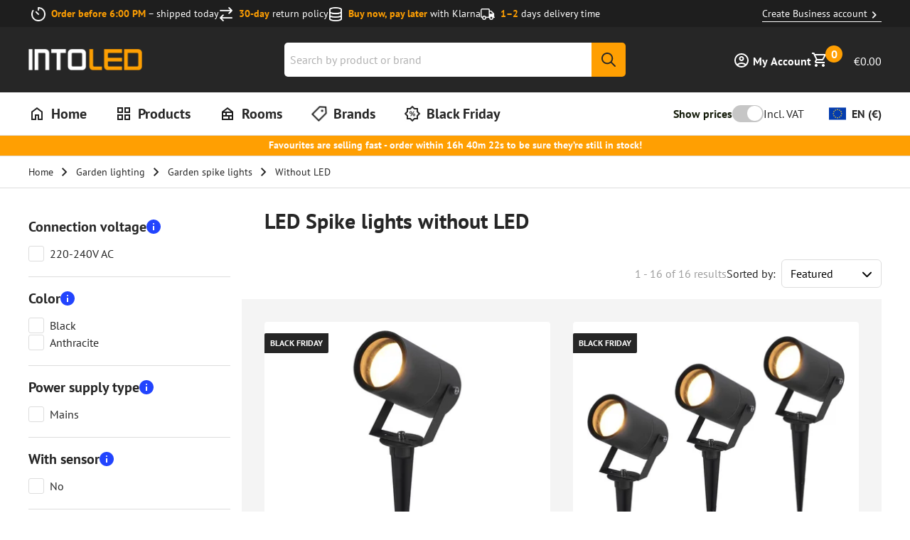

--- FILE ---
content_type: application/javascript; charset=utf-8
request_url: https://www.into-led.com/_next/static/chunks/7194.4afeb992dd234bd7.js
body_size: 1580
content:
"use strict";(self.webpackChunk_N_E=self.webpackChunk_N_E||[]).push([[7194],{57194:function(M,N,D){D.r(N),D.d(N,{ReactComponent:function(){return j}});var I,g=D(52983),A=["title","titleId"];function e(){return(e=Object.assign?Object.assign.bind():function(M){for(var N=1;N<arguments.length;N++){var D=arguments[N];for(var I in D)({}).hasOwnProperty.call(D,I)&&(M[I]=D[I])}return M}).apply(null,arguments)}var j=(0,g.forwardRef)(function(M,N){var D=M.title,j=M.titleId,u=function(M,N){if(null==M)return{};var D,I,g=function(M,N){if(null==M)return{};var D={};for(var I in M)if(({}).hasOwnProperty.call(M,I)){if(-1!==N.indexOf(I))continue;D[I]=M[I]}return D}(M,N);if(Object.getOwnPropertySymbols){var A=Object.getOwnPropertySymbols(M);for(I=0;I<A.length;I++)D=A[I],-1===N.indexOf(D)&&({}).propertyIsEnumerable.call(M,D)&&(g[D]=M[D])}return g}(M,A);return g.createElement("svg",e({width:24,height:24,viewBox:"0 0 24 24",fill:"none",xmlns:"http://www.w3.org/2000/svg",ref:N,"aria-labelledby":j},u),D?g.createElement("title",{id:j},D):null,I||(I=g.createElement("g",{id:"Location"},g.createElement("path",{id:"icon",d:"M12 12C12.55 12 13.0208 11.8042 13.4125 11.4125C13.8042 11.0208 14 10.55 14 10C14 9.45 13.8042 8.97917 13.4125 8.5875C13.0208 8.19583 12.55 8 12 8C11.45 8 10.9792 8.19583 10.5875 8.5875C10.1958 8.97917 10 9.45 10 10C10 10.55 10.1958 11.0208 10.5875 11.4125C10.9792 11.8042 11.45 12 12 12ZM12 19.35C14.0333 17.4833 15.5417 15.7875 16.525 14.2625C17.5083 12.7375 18 11.3833 18 10.2C18 8.38333 17.4208 6.89583 16.2625 5.7375C15.1042 4.57917 13.6833 4 12 4C10.3167 4 8.89583 4.57917 7.7375 5.7375C6.57917 6.89583 6 8.38333 6 10.2C6 11.3833 6.49167 12.7375 7.475 14.2625C8.45833 15.7875 9.96667 17.4833 12 19.35ZM12 22C9.31667 19.7167 7.3125 17.5958 5.9875 15.6375C4.6625 13.6792 4 11.8667 4 10.2C4 7.7 4.80417 5.70833 6.4125 4.225C8.02083 2.74167 9.88333 2 12 2C14.1167 2 15.9792 2.74167 17.5875 4.225C19.1958 5.70833 20 7.7 20 10.2C20 11.8667 19.3375 13.6792 18.0125 15.6375C16.6875 17.5958 14.6833 19.7167 12 22Z"}))))});N.default="[data-uri]"}}]);

--- FILE ---
content_type: application/javascript; charset=utf-8
request_url: https://www.into-led.com/_next/static/chunks/3840.94724cd8f6b894ca.js
body_size: 1039
content:
"use strict";(self.webpackChunk_N_E=self.webpackChunk_N_E||[]).push([[3840],{73840:function(t,e,M){M.r(e),M.d(e,{ReactComponent:function(){return i}});var n,r=M(52983),u=["title","titleId"];function c(){return(c=Object.assign?Object.assign.bind():function(t){for(var e=1;e<arguments.length;e++){var M=arguments[e];for(var n in M)({}).hasOwnProperty.call(M,n)&&(t[n]=M[n])}return t}).apply(null,arguments)}var i=(0,r.forwardRef)(function(t,e){var M=t.title,i=t.titleId,l=function(t,e){if(null==t)return{};var M,n,r=function(t,e){if(null==t)return{};var M={};for(var n in t)if(({}).hasOwnProperty.call(t,n)){if(-1!==e.indexOf(n))continue;M[n]=t[n]}return M}(t,e);if(Object.getOwnPropertySymbols){var u=Object.getOwnPropertySymbols(t);for(n=0;n<u.length;n++)M=u[n],-1===e.indexOf(M)&&({}).propertyIsEnumerable.call(t,M)&&(r[M]=t[M])}return r}(t,u);return r.createElement("svg",c({xmlns:"http://www.w3.org/2000/svg",viewBox:"0 0 448 512",ref:e,"aria-labelledby":i},l),M?r.createElement("title",{id:i},M):null,n||(n=r.createElement("path",{d:"M197.5 32c17 0 33.3 6.7 45.3 18.7l176 176c25 25 25 65.5 0 90.5L285.3 450.7c-25 25-65.5 25-90.5 0l-176-176C6.7 262.7 0 246.5 0 229.5V80C0 53.5 21.5 32 48 32H197.5zM48 229.5c0 4.2 1.7 8.3 4.7 11.3l176 176c6.2 6.2 16.4 6.2 22.6 0L384.8 283.3c6.2-6.2 6.2-16.4 0-22.6l-176-176c-3-3-7.1-4.7-11.3-4.7H48V229.5zM112 112a32 32 0 1 1 0 64 32 32 0 1 1 0-64z"})))});e.default="[data-uri]"}}]);

--- FILE ---
content_type: application/javascript; charset=utf-8
request_url: https://www.into-led.com/_next/static/chunks/1377.3ea4603d782b9e4b.js
body_size: 2599
content:
"use strict";(self.webpackChunk_N_E=self.webpackChunk_N_E||[]).push([[1377],{21377:function(M,L,j){j.r(L),j.d(L,{ReactComponent:function(){return y}});var i,u,t=j(52983),N=["title","titleId"];function c(){return(c=Object.assign?Object.assign.bind():function(M){for(var L=1;L<arguments.length;L++){var j=arguments[L];for(var i in j)({}).hasOwnProperty.call(j,i)&&(M[i]=j[i])}return M}).apply(null,arguments)}var y=(0,t.forwardRef)(function(M,L){var j=M.title,y=M.titleId,e=function(M,L){if(null==M)return{};var j,i,u=function(M,L){if(null==M)return{};var j={};for(var i in M)if(({}).hasOwnProperty.call(M,i)){if(-1!==L.indexOf(i))continue;j[i]=M[i]}return j}(M,L);if(Object.getOwnPropertySymbols){var t=Object.getOwnPropertySymbols(M);for(i=0;i<t.length;i++)j=t[i],-1===L.indexOf(j)&&({}).propertyIsEnumerable.call(M,j)&&(u[j]=M[j])}return u}(M,N);return t.createElement("svg",c({id:"Layer_1",xmlns:"http://www.w3.org/2000/svg",xmlnsXlink:"http://www.w3.org/1999/xlink",x:"0px",y:"0px",viewBox:"0 0 232.6 64.4",style:{enableBackground:"new 0 0 232.6 64.4"},xmlSpace:"preserve",ref:L,"aria-labelledby":y},e),j?t.createElement("title",{id:y},j):null,i||(i=t.createElement("style",{type:"text/css"},"\n  .st0{fill:#FF6200;}\n	.st1{fill:#4D148C;}\n ")),u||(u=t.createElement("g",null,t.createElement("path",{className:"st0",d:"M217.6,54.8c0-4.4,3.5-7.4,7.5-7.4s7.5,3,7.5,7.4s-3.5,7.4-7.5,7.4C221.2,62.2,217.6,59.2,217.6,54.8  M225.2,54c1.3,0,1.6-0.7,1.6-1.3c0-0.7-0.4-1.3-1.6-1.3h-1.6V54H225.2z M223.5,55.1v4.1h-1.3v-8.9h3.3c1.9,0,2.8,0.8,2.8,2.5 c0,1-0.7,1.8-1.6,1.9l0,0c0.8,0.1,1,0.8,1.2,2c0.1,0.8,0.3,2.2,0.6,2.5h-1.6c-0.4-0.8-0.3-2-0.6-3c-0.2-0.8-0.6-1-1.5-1L223.5,55.1 L223.5,55.1z M231.2,54.8c0-3.6-2.5-6.2-6-6.2s-6,2.6-6,6.2c0,3.6,2.5,6.2,6,6.2C228.6,61,231.2,58.4,231.2,54.8"}),t.createElement("polygon",{className:"st0",points:"191.7,62.2 183.1,52.5 174.6,62.2 156.6,62.2 174.2,42.4 156.6,22.7 175.2,22.7 183.9,32.3  192.2,22.7 210.1,22.7 192.6,42.4 210.4,62.2  "}),t.createElement("polygon",{className:"st0",points:"122.1,62.2 122.1,0 156.6,0 156.6,13.9 136.7,13.9 136.7,22.7 156.6,22.7 156.6,36 136.7,36  136.7,48.3 156.6,48.3 156.6,62.2  "}),t.createElement("path",{className:"st1",d:"M98.7,52.7c-5.4,0-8.7-5-8.7-10.2c0-5.6,2.9-10.9,8.7-10.9c6,0,8.4,5.4,8.4,10.9 C107.1,47.8,104.6,52.7,98.7,52.7 M47,36.2c0.9-3.9,4-6.5,7.8-6.5c4.2,0,7.1,2.5,7.9,6.5H47z M107.5,0v25.4h-0.2 c-3.2-3.7-7.3-5-11.9-5c-9.6,0-16.8,6.5-19.3,15.1C73.2,26,65.8,20.2,54.7,20.2c-9,0-16,4-19.7,10.6v-8.1H16.5v-8.8h20.2V0H0v62.2 h16.5V36H33c-0.5,1.9-0.8,4-0.8,6.1c0,13,9.9,22.1,22.6,22.1c10.6,0,17.6-5,21.4-14.1H62c-1.9,2.7-3.4,3.5-7.2,3.5 c-4.4,0-8.3-3.9-8.3-8.5h28.8c1.2,10.3,9.3,19.2,20.3,19.2c4.7,0,9.1-2.3,11.8-6.3h0.2v4h14.6V0H107.5z"}))))});L.default="[data-uri]"}}]);

--- FILE ---
content_type: application/javascript; charset=utf-8
request_url: https://www.into-led.com/_next/static/chunks/5879.7912f486a31dddf2.js
body_size: 2405
content:
"use strict";(self.webpackChunk_N_E=self.webpackChunk_N_E||[]).push([[5879],{55879:function(M,N,g){g.r(N),g.d(N,{ReactComponent:function(){return u}});var j,D=g(52983),z=["title","titleId"];function I(){return(I=Object.assign?Object.assign.bind():function(M){for(var N=1;N<arguments.length;N++){var g=arguments[N];for(var j in g)({}).hasOwnProperty.call(g,j)&&(M[j]=g[j])}return M}).apply(null,arguments)}var u=(0,D.forwardRef)(function(M,N){var g=M.title,u=M.titleId,A=function(M,N){if(null==M)return{};var g,j,D=function(M,N){if(null==M)return{};var g={};for(var j in M)if(({}).hasOwnProperty.call(M,j)){if(-1!==N.indexOf(j))continue;g[j]=M[j]}return g}(M,N);if(Object.getOwnPropertySymbols){var z=Object.getOwnPropertySymbols(M);for(j=0;j<z.length;j++)g=z[j],-1===N.indexOf(g)&&({}).propertyIsEnumerable.call(M,g)&&(D[g]=M[g])}return D}(M,z);return D.createElement("svg",I({width:24,height:24,viewBox:"0 0 24 24",fill:"none",xmlns:"http://www.w3.org/2000/svg",ref:N,"aria-labelledby":u},A),g?D.createElement("title",{id:u},g):null,j||(j=D.createElement("path",{d:"M5.85 17.1C6.7 16.45 7.65 15.9375 8.7 15.5625C9.75 15.1875 10.85 15 12 15C13.15 15 14.25 15.1875 15.3 15.5625C16.35 15.9375 17.3 16.45 18.15 17.1C18.7333 16.4167 19.1875 15.6417 19.5125 14.775C19.8375 13.9083 20 12.9833 20 12C20 9.78333 19.2208 7.89583 17.6625 6.3375C16.1042 4.77917 14.2167 4 12 4C9.78333 4 7.89583 4.77917 6.3375 6.3375C4.77917 7.89583 4 9.78333 4 12C4 12.9833 4.1625 13.9083 4.4875 14.775C4.8125 15.6417 5.26667 16.4167 5.85 17.1ZM12 13C11.0167 13 10.1875 12.6625 9.5125 11.9875C8.8375 11.3125 8.5 10.4833 8.5 9.5C8.5 8.51667 8.8375 7.6875 9.5125 7.0125C10.1875 6.3375 11.0167 6 12 6C12.9833 6 13.8125 6.3375 14.4875 7.0125C15.1625 7.6875 15.5 8.51667 15.5 9.5C15.5 10.4833 15.1625 11.3125 14.4875 11.9875C13.8125 12.6625 12.9833 13 12 13ZM12 22C10.6167 22 9.31667 21.7375 8.1 21.2125C6.88333 20.6875 5.825 19.975 4.925 19.075C4.025 18.175 3.3125 17.1167 2.7875 15.9C2.2625 14.6833 2 13.3833 2 12C2 10.6167 2.2625 9.31667 2.7875 8.1C3.3125 6.88333 4.025 5.825 4.925 4.925C5.825 4.025 6.88333 3.3125 8.1 2.7875C9.31667 2.2625 10.6167 2 12 2C13.3833 2 14.6833 2.2625 15.9 2.7875C17.1167 3.3125 18.175 4.025 19.075 4.925C19.975 5.825 20.6875 6.88333 21.2125 8.1C21.7375 9.31667 22 10.6167 22 12C22 13.3833 21.7375 14.6833 21.2125 15.9C20.6875 17.1167 19.975 18.175 19.075 19.075C18.175 19.975 17.1167 20.6875 15.9 21.2125C14.6833 21.7375 13.3833 22 12 22ZM12 20C12.8833 20 13.7167 19.8708 14.5 19.6125C15.2833 19.3542 16 18.9833 16.65 18.5C16 18.0167 15.2833 17.6458 14.5 17.3875C13.7167 17.1292 12.8833 17 12 17C11.1167 17 10.2833 17.1292 9.5 17.3875C8.71667 17.6458 8 18.0167 7.35 18.5C8 18.9833 8.71667 19.3542 9.5 19.6125C10.2833 19.8708 11.1167 20 12 20ZM12 11C12.4333 11 12.7917 10.8583 13.075 10.575C13.3583 10.2917 13.5 9.93333 13.5 9.5C13.5 9.06667 13.3583 8.70833 13.075 8.425C12.7917 8.14167 12.4333 8 12 8C11.5667 8 11.2083 8.14167 10.925 8.425C10.6417 8.70833 10.5 9.06667 10.5 9.5C10.5 9.93333 10.6417 10.2917 10.925 10.575C11.2083 10.8583 11.5667 11 12 11Z"})))});N.default="[data-uri]"}}]);

--- FILE ---
content_type: application/javascript; charset=utf-8
request_url: https://www.into-led.com/_next/static/chunks/763.b80d97aa5b429f3c.js
body_size: 4079
content:
"use strict";(self.webpackChunk_N_E=self.webpackChunk_N_E||[]).push([[763],{763:function(M,L,j){j.r(L),j.d(L,{ReactComponent:function(){return t}});var N,T,z=j(52983),u=["title","titleId"];function c(){return(c=Object.assign?Object.assign.bind():function(M){for(var L=1;L<arguments.length;L++){var j=arguments[L];for(var N in j)({}).hasOwnProperty.call(j,N)&&(M[N]=j[N])}return M}).apply(null,arguments)}var t=(0,z.forwardRef)(function(M,L){var j=M.title,t=M.titleId,I=function(M,L){if(null==M)return{};var j,N,T=function(M,L){if(null==M)return{};var j={};for(var N in M)if(({}).hasOwnProperty.call(M,N)){if(-1!==L.indexOf(N))continue;j[N]=M[N]}return j}(M,L);if(Object.getOwnPropertySymbols){var z=Object.getOwnPropertySymbols(M);for(N=0;N<z.length;N++)j=z[N],-1===L.indexOf(j)&&({}).propertyIsEnumerable.call(M,j)&&(T[j]=M[j])}return T}(M,u);return z.createElement("svg",c({id:"DPD_Black",xmlns:"http://www.w3.org/2000/svg",xmlnsXlink:"http://www.w3.org/1999/xlink",x:"0px",y:"0px",width:"448.931px",height:"206px",viewBox:"79.5 293.5 448.931 206",enableBackground:"new 79.5 293.5 448.931 206",xmlSpace:"preserve",ref:L,"aria-labelledby":t},I),j?z.createElement("title",{id:t},j):null,z.createElement("g",null,N||(N=z.createElement("path",{fill:"#414042",d:"M372.345,441.876c-8.398,2.223-19.338,3.323-28.849,3.323c-24.413,0-40.579-12.992-40.579-36.771 c0-22.505,15.057-37.083,37.094-37.083c4.912,0,10.14,0.625,13.313,2.216v-32.668h19.021V441.876z M353.324,390.36 c-3.013-1.426-6.974-2.219-11.737-2.219c-11.563,0-19.333,7.136-19.333,19.656c0,13.476,8.399,21.087,21.874,21.087 c2.379,0,6.023-0.163,9.196-0.793V390.36z M528.431,441.876c-8.406,2.223-19.343,3.323-28.854,3.323 c-24.409,0-40.584-12.992-40.584-36.771c0-22.505,15.064-37.083,37.101-37.083c4.913,0,10.144,0.625,13.315,2.216v-32.668h19.021 V441.876z M509.409,390.36c-3.016-1.426-6.979-2.219-11.733-2.219c-11.57,0-19.336,7.136-19.336,19.656 c0,13.476,8.399,21.087,21.874,21.087c2.375,0,6.023-0.163,9.195-0.793V390.36z M402.258,390.204 c3.168-1.271,7.6-1.742,11.404-1.742c11.733,0,19.818,6.814,19.818,19.015c0,14.393-8.955,20.902-20.929,21.07v16.642 c0.314,0,0.634,0.011,0.957,0.011c24.565,0,39.312-13.785,39.312-38.354c0-22.35-15.691-35.501-38.836-35.501 c-11.727,0-23.304,2.695-30.91,5.862v94.953h19.184V390.204z"})),z.createElement("linearGradient",{id:"SVGID_1_",gradientUnits:"userSpaceOnUse",x1:366.751,y1:-291.9131,x2:736.271,y2:18.1508,gradientTransform:"matrix(0.229 0 0 -0.229 0.3856 397.0497)"},z.createElement("stop",{offset:0,style:{stopColor:"#A90034"}}),z.createElement("stop",{offset:.2717,style:{stopColor:"#BB0033"}}),z.createElement("stop",{offset:.7226,style:{stopColor:"#D30032"}}),z.createElement("stop",{offset:1,style:{stopColor:"#DC0032"}})),T||(T=z.createElement("path",{fill:"url(#SVGID_1_)",d:"M199.681,385.541c-0.787,0.459-2.021,0.423-2.789-0.052l-4.522-2.688 c-0.368-0.228-0.706-0.593-0.961-1.032c-0.015-0.025-0.03-0.051-0.045-0.077c-0.289-0.471-0.453-0.968-0.47-1.424l-0.115-5.272 c-0.034-0.888,0.552-1.971,1.342-2.432l54.362-31.67l-76.285-41.577c-0.84-0.466-1.948-0.691-3.057-0.693 c-1.11-0.002-2.22,0.229-3.061,0.693l-76.286,41.578l85.46,49.75c0.792,0.433,1.394,1.461,1.394,2.389v72.576 c0,0.911-0.652,1.958-1.45,2.384l-4.599,2.554c-0.382,0.203-0.868,0.312-1.376,0.312c-0.029,0-0.059,0-0.088,0 c-0.552,0.013-1.065-0.096-1.467-0.312l-4.614-2.555c-0.784-0.417-1.425-1.469-1.425-2.383l0.001-64.698 c-0.041-0.474-0.388-1.052-0.768-1.27l-75.292-43.829v85.848c-0.001,1.921,1.354,4.291,3.014,5.262l77.543,45.732 c0.829,0.486,1.921,0.728,3.012,0.724c1.092-0.003,2.184-0.231,3.011-0.723l77.555-45.733c1.654-0.981,3.005-3.338,3.003-5.262 v-85.847L199.681,385.541z"}))))});L.default="[data-uri]"}}]);

--- FILE ---
content_type: application/javascript; charset=utf-8
request_url: https://www.into-led.com/_next/static/chunks/03ed323e-e62147e72c3b0dfa.js
body_size: 134308
content:
"use strict";(self.webpackChunk_N_E=self.webpackChunk_N_E||[]).push([[736],{45556:function(e,t,n){n.d(t,{Z:function(){return vt}});var r,a,o=n(42160),i=n(66148),s=n.n(i),l=n(31915),c=n.n(l),u=n(56221),d=n.n(u),p=n(59269),h=n.n(p),f=n(47179),m=n.n(f),y=n(80348),v=n.n(y),g=n(88989),b=n.n(g),_=n(77487),k=n(98392),C=n(73424),Z=n(3733),w=n(90726),N=n(77793),S=n.n(N),P=n(79027),x=n.n(P),A=n(78727),R=n.n(A),F=n(77892),I=n.n(F),M=n(28572),O=n.n(M),E=n(30589),B=n.n(E),T=n(79306),D=n.n(T),L=n(49033),V=n.n(L),j=n(83389),U=n.n(j),q=n(9311),K=n(56274),H=n(68077),z=n.n(H),Y=n(74305),W=n.n(Y),G=n(27447),$=n.n(G),Q=n(34940),J=n.n(Q),X=n(72878),ee=n.n(X),et=n(31536),en=n.n(et),er=n(71991),ea=n(46335),eo=n(84154),ei=n(35720),es=n(61954),el=n(63285),ec=n(4255),eu=n.n(ec),ed=n(83849),ep=n.n(ed),eh=n(26763),ef=n(34839),em=n.n(ef),ey=n(89290),ev=n(9522),eg=n.n(ev),eb=n(7455),e_=n.n(eb),ek=n(88647),eC=n.n(ek),eZ=n(63054),ew=n.n(eZ),eN=n(56197),eS=n.n(eN),eP=n(99961),ex=n.n(eP),eA=n(76228),eR=n.n(eA),eF=n(33246),eI=n.n(eF),eM=n(66079),eO=n.n(eM),eE=n(17307),eB=n.n(eE),eT=n(53915),eD=n.n(eT),eL=n(66337),eV=n.n(eL),ej=n(51840),eU=n.n(ej),eq=n(81754),eK=n.n(eq),eH=n(97013),ez=n.n(eH),eY=n(81918),eW=n.n(eY),eG=n(81019),e$=n.n(eG),eQ=n(65890),eJ=n.n(eQ),eX=n(79120),e0=n.n(eX),e1=n(13613),e2=n.n(e1),e8=n(54285),e9=n.n(e8),e3=n(679),e4=n.n(e3),e5=n(10525),e6=n.n(e5),e7=n(17642),te=n.n(e7),tt=n(77248),tn=n.n(tt),tr=n(63006),ta=n.n(tr),to=n(86991),ti=n.n(to),ts=n(69778),tl=n.n(ts),tc=n(19270),tu=n.n(tc),td=n(62005),tp=n.n(td),th={payButton:"Pay","payButton.redirecting":"Redirecting...","payButton.with":"Pay %{value} with %{maskedData}",close:"Close",storeDetails:"Save for my next payment","creditCard.holderName":"Name on card","creditCard.holderName.placeholder":"J. Smith","creditCard.holderName.invalid":"Enter name as shown on card","creditCard.numberField.title":"Card number","creditCard.numberField.placeholder":"1234 5678 9012 3456","creditCard.expiryDateField.title":"Expiry date","creditCard.expiryDateField.placeholder":"MM/YY","creditCard.expiryDateField.month":"Month","creditCard.expiryDateField.month.placeholder":"MM","creditCard.expiryDateField.year.placeholder":"YY","creditCard.expiryDateField.year":"Year","creditCard.cvcField.title":"Security code","creditCard.cvcField.placeholder":"123","creditCard.storeDetailsButton":"Remember for next time","creditCard.cvcField.placeholder.4digits":"4 digits","creditCard.cvcField.placeholder.3digits":"3 digits","creditCard.taxNumber.placeholder":"YYMMDD / 0123456789",installments:"Number of installments",installmentOption:"%{times}x %{partialValue}",installmentOptionMonths:"%{times} months","installments.oneTime":"One time payment","installments.installments":"Installments payment","installments.revolving":"Revolving payment","sepaDirectDebit.ibanField.invalid":"Invalid account number","sepaDirectDebit.nameField.placeholder":"J. Smith","sepa.ownerName":"Holder Name","sepa.ibanNumber":"Account Number (IBAN)","error.title":"Error","error.subtitle.redirect":"Redirect failed","error.subtitle.payment":"Payment failed","error.subtitle.refused":"Payment refused","error.message.unknown":"An unknown error occurred","errorPanel.title":"Existing errors","idealIssuer.selectField.title":"Bank","idealIssuer.selectField.placeholder":"Select your bank","creditCard.success":"Payment Successful",loading:"Loading…",continue:"Continue",continueTo:"Continue to","wechatpay.timetopay":"You have %@ to pay","sr.wechatpay.timetopay":"You have %#minutes%# %#seconds%# to pay","wechatpay.scanqrcode":"Scan QR code",personalDetails:"Personal details",companyDetails:"Company details","companyDetails.name":"Company name","companyDetails.registrationNumber":"Registration number",socialSecurityNumber:"Social security number",firstName:"First name","firstName.invalid":"Enter your first name",infix:"Prefix",lastName:"Last name","lastName.invalid":"Enter your last name",mobileNumber:"Mobile number","mobileNumber.invalid":"Invalid mobile number",city:"City",postalCode:"Postal code","postalCode.optional":"Postal code (optional)",countryCode:"Country Code",telephoneNumber:"Telephone number",dateOfBirth:"Date of birth",shopperEmail:"Email address",gender:"Gender","gender.notselected":"Select a gender",male:"Male",female:"Female",billingAddress:"Billing address",street:"Street",stateOrProvince:"State or province",country:"Country",houseNumberOrName:"House number",separateDeliveryAddress:"Specify a separate delivery address",deliveryAddress:"Delivery Address",zipCode:"Zip code",apartmentSuite:"Apartment / Suite",provinceOrTerritory:"Province or Territory",cityTown:"City / Town",address:"Address","address.placeholder":"Find your address","address.errors.incomplete":"Enter an address to continue","address.enterManually":"Enter address manually",state:"State","field.title.optional":"(optional)","creditCard.cvcField.title.optional":"Security code (optional)","issuerList.wallet.placeholder":"Select your wallet",privacyPolicy:"Privacy policy","afterPay.agreement":"I agree with the %@ of AfterPay",paymentConditions:"payment conditions",openApp:"Open the app","voucher.readInstructions":"Read instructions","voucher.introduction":"Thank you for your purchase, please use the following coupon to complete your payment.","voucher.expirationDate":"Expiration Date","voucher.alternativeReference":"Alternative Reference","dragonpay.voucher.non.bank.selectField.placeholder":"Select your provider","dragonpay.voucher.bank.selectField.placeholder":"Select your bank","voucher.paymentReferenceLabel":"Payment Reference","voucher.surcharge":"Incl. %@ surcharge","voucher.introduction.doku":"Thank you for your purchase, please use the following information to complete your payment.","voucher.shopperName":"Shopper Name","voucher.merchantName":"Merchant","voucher.introduction.econtext":"Thank you for your purchase, please use the following information to complete your payment.","voucher.telephoneNumber":"Phone Number","voucher.shopperReference":"Shopper Reference","voucher.collectionInstitutionNumber":"Collection Institution Number","voucher.econtext.telephoneNumber.invalid":"Telephone number must be 10 or 11 digits long","boletobancario.btnLabel":"Generate Boleto","boleto.sendCopyToEmail":"Send a copy to my email","button.copy":"Copy","button.download":"Download","boleto.socialSecurityNumber":"CPF/CNPJ","boleto.socialSecurityNumber.invalid":"Field is not valid","creditCard.storedCard.description.ariaLabel":"Stored card ends in %@","voucher.entity":"Entity",donateButton:"Donate",notNowButton:"Not now",thanksForYourSupport:"Thanks for your support!",preauthorizeWith:"Preauthorize with",confirmPreauthorization:"Confirm preauthorization",confirmPurchase:"Confirm purchase",applyGiftcard:"Redeem",giftcardBalance:"Gift card balance",deductedBalance:"Deducted balance","creditCard.pin.title":"Pin","creditCard.encryptedPassword.label":"First 2 digits of card password","creditCard.encryptedPassword.placeholder":"12","creditCard.encryptedPassword.invalid":"Invalid password","creditCard.taxNumber":"Cardholder birthdate or Corporate registration number","creditCard.taxNumber.label":"Cardholder birthdate (YYMMDD) or Corporate registration number (10 digits)","creditCard.taxNumber.labelAlt":"Corporate registration number (10 digits)","creditCard.taxNumber.invalid":"Invalid Cardholder birthdate or Corporate registration number","storedPaymentMethod.disable.button":"Remove","storedPaymentMethod.disable.confirmation":"Remove stored payment method","storedPaymentMethod.disable.confirmButton":"Yes, remove","storedPaymentMethod.disable.cancelButton":"Cancel","ach.bankAccount":"Bank account","ach.accountHolderNameField.title":"Account holder name","ach.accountHolderNameField.placeholder":"J. Smith","ach.accountHolderNameField.invalid":"Invalid account holder name","ach.accountNumberField.title":"Account number","ach.accountNumberField.invalid":"Invalid account number","ach.accountLocationField.title":"ABA routing number","ach.accountLocationField.invalid":"Invalid ABA routing number","ach.savedBankAccount":"Saved bank account","select.state":"Select state","select.stateOrProvince":"Select state or province","select.provinceOrTerritory":"Select province or territory","select.country":"Select country","select.noOptionsFound":"No options found","select.filter.placeholder":"Search...","telephoneNumber.invalid":"Invalid telephone number",qrCodeOrApp:"or","paypal.processingPayment":"Processing payment...",generateQRCode:"Generate QR code","await.waitForConfirmation":"Waiting for confirmation","mbway.confirmPayment":"Confirm your payment on the MB WAY app","shopperEmail.invalid":"Invalid email address","dateOfBirth.format":"DD/MM/YYYY","dateOfBirth.invalid":"You must be at least 18 years old","blik.confirmPayment":"Open your banking app to confirm the payment.","blik.invalid":"Enter 6 numbers","blik.code":"6-digit code","blik.help":"Get the code from your banking app.","swish.pendingMessage":"After you scan, the status can be pending for up to 10 minutes. Attempting to pay again within this time may result in multiple charges.","field.valid":"Field valid","field.invalid":"Field not valid","error.va.gen.01":"Incomplete field","error.va.gen.02":"Field not valid","error.va.sf-cc-num.01":"Enter a valid card number","error.va.sf-cc-num.02":"Enter the card number","error.va.sf-cc-num.03":"Enter a supported card brand","error.va.sf-cc-num.04":"Enter the complete card number","error.va.sf-cc-dat.01":"Enter a valid expiry date","error.va.sf-cc-dat.02":"Enter a valid expiry date","error.va.sf-cc-dat.03":"Credit card about to expire","error.va.sf-cc-dat.04":"Enter the expiry date","error.va.sf-cc-dat.05":"Enter the complete expiry date","error.va.sf-cc-mth.01":"Enter the expiry month","error.va.sf-cc-yr.01":"Enter the expiry year","error.va.sf-cc-yr.02":"Enter the complete expiry year","error.va.sf-cc-cvc.01":"Enter the security code","error.va.sf-cc-cvc.02":"Enter the complete security code","error.va.sf-ach-num.01":"Bank account number field is empty","error.va.sf-ach-num.02":"Bank account number is the wrong length","error.va.sf-ach-loc.01":"Bank routing number field is empty","error.va.sf-ach-loc.02":"Bank routing number is the wrong length","error.va.sf-kcp-pwd.01":"Password field is empty","error.va.sf-kcp-pwd.02":"Password is the wrong length","error.giftcard.no-balance":"This gift card has zero balance","error.giftcard.card-error":"In our records we have no gift card with this number","error.giftcard.currency-error":"Gift cards are only valid in the currency they were issued in","amazonpay.signout":"Sign out from Amazon","amazonpay.changePaymentDetails":"Change payment details","partialPayment.warning":"Select another payment method to pay the remaining","partialPayment.remainingBalance":"Remaining balance will be %{amount}","bankTransfer.beneficiary":"Beneficiary","bankTransfer.iban":"IBAN","bankTransfer.bic":"BIC","bankTransfer.reference":"Reference","bankTransfer.introduction":"Continue to create a new bank transfer payment. You can use the details in the following screen to finalize this payment.","bankTransfer.instructions":"Thank you for your purchase, please use the following information to complete your payment.","bacs.accountHolderName":"Bank account holder name","bacs.accountHolderName.invalid":"Invalid bank account holder name","bacs.accountNumber":"Bank account number","bacs.accountNumber.invalid":"Invalid bank account number","bacs.bankLocationId":"Sort code","bacs.bankLocationId.invalid":"Invalid sort code","bacs.consent.amount":"I agree that the above amount will be deducted from my bank account.","bacs.consent.account":"I confirm the account is in my name and I am the only signatory required to authorise the Direct Debit on this account.",edit:"Edit","bacs.confirm":"Confirm and pay","bacs.result.introduction":"Download your Direct Debit Instruction (DDI / Mandate)","download.pdf":"Download PDF","creditCard.encryptedCardNumber.aria.iframeTitle":"Iframe for card number","creditCard.encryptedCardNumber.aria.label":"Card number","creditCard.encryptedExpiryDate.aria.iframeTitle":"Iframe for expiry date","creditCard.encryptedExpiryDate.aria.label":"Expiry date","creditCard.encryptedExpiryMonth.aria.iframeTitle":"Iframe for expiry month","creditCard.encryptedExpiryMonth.aria.label":"Expiry month","creditCard.encryptedExpiryYear.aria.iframeTitle":"Iframe for expiry year","creditCard.encryptedExpiryYear.aria.label":"Expiry year","creditCard.encryptedSecurityCode.aria.iframeTitle":"Iframe for security code","creditCard.encryptedSecurityCode.aria.label":"Security code","creditCard.encryptedPassword.aria.iframeTitle":"Iframe for password","creditCard.encryptedPassword.aria.label":"First 2 digits of card password","giftcard.encryptedCardNumber.aria.iframeTitle":"Iframe for card number","giftcard.encryptedCardNumber.aria.label":"Card number","giftcard.encryptedSecurityCode.aria.iframeTitle":"Iframe for pin","giftcard.encryptedSecurityCode.aria.label":"Pin",giftcardTransactionLimit:"Max. %{amount} allowed per transaction on this gift card","ach.encryptedBankAccountNumber.aria.iframeTitle":"Iframe for bank account number","ach.encryptedBankAccountNumber.aria.label":"Account number","ach.encryptedBankLocationId.aria.iframeTitle":"Iframe for bank routing number","ach.encryptedBankLocationId.aria.label":"ABA routing number","pix.instructions":"Open the app with the PIX registered key, choose Pay with PIX and scan the QR Code or copy and paste the code","twint.saved":"saved",orPayWith:"or pay with",invalidFormatExpects:"Invalid format. Expected format: %{format}","upi.qrCodeWaitingMessage":"Scan the QR code using your preferred UPI app to complete the payment","upi.vpaWaitingMessage":"Open your UPI app to confirm the payment","upi.modeSelection":"Make a selection on how you would like to use UPI.","onlineBanking.termsAndConditions":"By continuing you agree with the %#terms and conditions%#","onlineBankingPL.termsAndConditions":"By continuing you agree with the %#regulations%# and %#information obligation%# of Przelewy24","ctp.loading.poweredByCtp":"Powered by Click to Pay","ctp.loading.intro":"We are checking to see if you have any saved cards with Click to Pay...","ctp.login.title":"Continue to Click to Pay","ctp.login.subtitle":"Enter the email address that is connected to Click to Pay to continue.","ctp.login.inputLabel":"Email","ctp.logout.notYou":"Not you?","ctp.logout.notYourCards":"Not your cards?","ctp.logout.notYourCard":"Not your card?","ctp.logout.notYourProfile":"Not your profile?","ctp.otp.fieldLabel":"One time code","ctp.otp.resendCode":"Resend code","ctp.otp.codeResent":"Code resent","ctp.otp.title":"Access your Click to Pay cards","ctp.otp.subtitle":"Enter the code %@ sent to %@ to verify it‘s you.","ctp.emptyProfile.message":"No cards registered in this Click to Pay profile","ctp.separatorText":"or use","ctp.cards.title":"Complete payment with Click to Pay","ctp.cards.subtitle":"Select a card to use.","ctp.cards.expiredCard":"Expired","ctp.manualCardEntry":"Manual card entry","ctp.aria.infoModalButton":"What is Click to Pay","ctp.infoPopup.title":"Click to Pay brings the ease of contactless, online","ctp.infoPopup.subtitle":"A fast, secure payment method supported by Mastercard, Visa and other payment cards.","ctp.infoPopup.benefit1":"Click to Pay uses encryption to keep your information safe and secure","ctp.infoPopup.benefit2":"Use it with merchants worldwide","ctp.infoPopup.benefit3":"Set up once for hassle-free payments in the future","ctp.errors.AUTH_INVALID":"Authentication Invalid","ctp.errors.NOT_FOUND":"No account found, enter a valid email or continue using manual card entry","ctp.errors.ID_FORMAT_UNSUPPORTED":"Format not supported","ctp.errors.FRAUD":"The user account was locked or disabled","ctp.errors.CONSUMER_ID_MISSING":"Consumer identity is missing in the request","ctp.errors.ACCT_INACCESSIBLE":"This account is currently not available, e.g it is locked","ctp.errors.CODE_INVALID":"Incorrect verification code","ctp.errors.CODE_EXPIRED":"This code has expired","ctp.errors.RETRIES_EXCEEDED":"The limit for the number of retries for OTP generation was exceeded","ctp.errors.OTP_SEND_FAILED":"The OTP could not be sent to the recipient","ctp.errors.REQUEST_TIMEOUT":"Something went wrong, try again or use the manual card entry","ctp.errors.UNKNOWN_ERROR":"Something went wrong, try again or use the manual card entry","ctp.errors.SERVICE_ERROR":"Something went wrong, try again or use the manual card entry","ctp.errors.SERVER_ERROR":"Something went wrong, try again or use the manual card entry","ctp.errors.INVALID_PARAMETER":"Something went wrong, try again or use the manual card entry","ctp.errors.AUTH_ERROR":"Something went wrong, try again or use the manual card entry","paymentMethodsList.aria.label":"Choose a payment method","companyDetails.name.invalid":"Enter the company name","companyDetails.registrationNumber.invalid":"Enter the registration number","consent.checkbox.invalid":"You must agree with the terms & conditions","form.instruction":"All fields are required unless marked otherwise."},tf=Object.freeze({__proto__:null,default:th}),tm="en-US",ty={ar:function(){return n.e(8239).then(n.bind(n,88239))},"cs-CZ":function(){return n.e(3585).then(n.bind(n,53585))},"da-DK":function(){return n.e(4041).then(n.bind(n,84041))},"de-DE":function(){return n.e(4269).then(n.bind(n,14269))},"el-GR":function(){return n.e(4807).then(n.bind(n,54807))},"en-US":function(){return Promise.resolve().then(function(){return tf})},"es-ES":function(){return n.e(2985).then(n.bind(n,2985))},"fi-FI":function(){return n.e(5358).then(n.bind(n,75358))},"fr-FR":function(){return n.e(4486).then(n.bind(n,84486))},"hr-HR":function(){return n.e(5295).then(n.bind(n,95295))},"hu-HU":function(){return n.e(3621).then(n.bind(n,3621))},"it-IT":function(){return n.e(7035).then(n.bind(n,67035))},"ja-JP":function(){return n.e(9644).then(n.bind(n,9644))},"ko-KR":function(){return n.e(4124).then(n.bind(n,14124))},"nl-NL":function(){return n.e(9628).then(n.bind(n,19628))},"no-NO":function(){return n.e(4647).then(n.bind(n,34647))},"pl-PL":function(){return n.e(499).then(n.bind(n,40499))},"pt-BR":function(){return n.e(8410).then(n.bind(n,78410))},"pt-PT":function(){return n.e(5926).then(n.bind(n,85926))},"ro-RO":function(){return n.e(6132).then(n.bind(n,26132))},"ru-RU":function(){return n.e(5741).then(n.bind(n,85741))},"sk-SK":function(){return n.e(7876).then(n.bind(n,33648))},"sl-SI":function(){return n.e(9641).then(n.bind(n,99641))},"sv-SE":function(){return n.e(299).then(n.bind(n,30299))},"zh-CN":function(){return n.e(314).then(n.bind(n,80314))},"zh-TW":function(){return n.e(187).then(n.bind(n,10187))}};function tv(e,t){var n=c()(e);if(d()){var r=d()(e);t&&(r=x()(r).call(r,function(t){return h()(e,t).enumerable})),n.push.apply(n,r)}return n}function tg(e){for(var t=1;t<arguments.length;t++){var n,r,a=null!=arguments[t]?arguments[t]:{};t%2?S()(n=tv(Object(a),!0)).call(n,function(t){(0,w.Z)(e,t,a[t])}):m()?v()(e,m()(a)):S()(r=tv(Object(a))).call(r,function(t){b()(e,t,h()(a,t))})}return e}var tb=function(e){return e.toLowerCase().substring(0,2)};function t_(e){var t=e.replace("_","-");if(/([a-z]{2})([-])([A-Z]{2})/.test(t))return t;var n=t.split("-"),r=(0,q.Z)(n,2),a=r[0],o=r[1];if(!a||!o)return null;var i=[a.toLowerCase(),o.toUpperCase()].join("-");return 5===i.length?i:null}function tk(e){var t,n=arguments.length>1&&void 0!==arguments[1]?arguments[1]:[];if(!e||e.length<1||e.length>5)return tm;var r=t_(e);return z()(n).call(n,r)>-1?r:(t=r||e)&&"string"==typeof t&&D()(n).call(n,function(e){return tb(e)===tb(t)})||null}var tC=function(e,t){return e.replace(/%{(\w+)}/g,function(e,n){return t[n]||""})},tZ=(tD=(0,o.Z)(s().mark(function e(t){var n,r,a,o=arguments;return s().wrap(function(e){for(;;)switch(e.prev=e.next){case 0:return n=o.length>1&&void 0!==o[1]?o[1]:{},r=tk(t,c()(ty))||tm,e.next=4,ty[r]();case 4:return a=e.sent,e.abrupt("return",tg(tg(tg({},th),a.default),!!n[t]&&n[t]));case 6:case"end":return e.stop()}},e)})),function(e){return tD.apply(this,arguments)}),tw=function(e,t){var n=e.split(/%#(.*?)%#/gm);if(t.length!==Math.floor(n.length/2))throw Error("The number of functions provided does not match the number of elements in the translation string.");return J()(n).call(n,function(e,n){return n%2==0?e:t[Math.floor(n/2)](e)})},tN={IDR:1,JPY:1,KRW:1,VND:1,BYR:1,CVE:1,DJF:1,GHC:1,GNF:1,KMF:1,PYG:1,RWF:1,UGX:1,VUV:1,XAF:1,XOF:1,XPF:1,MRO:10,BHD:1e3,IQD:1e3,JOD:1e3,KWD:1e3,OMR:1e3,LYD:1e3,TND:1e3},tS={RSD:{minimumFractionDigits:2},AFN:{minimumFractionDigits:2},ALL:{minimumFractionDigits:2},IRR:{minimumFractionDigits:2},LAK:{minimumFractionDigits:2},LBP:{minimumFractionDigits:2},MMK:{minimumFractionDigits:2},SOS:{minimumFractionDigits:2},SYP:{minimumFractionDigits:2},YER:{minimumFractionDigits:2},IQD:{minimumFractionDigits:3}};function tP(e,t){var n=c()(e);if(d()){var r=d()(e);t&&(r=x()(r).call(r,function(t){return h()(e,t).enumerable})),n.push.apply(n,r)}return n}function tx(e){for(var t=1;t<arguments.length;t++){var n,r,a=null!=arguments[t]?arguments[t]:{};t%2?S()(n=tP(Object(a),!0)).call(n,function(t){(0,w.Z)(e,t,a[t])}):m()?v()(e,m()(a)):S()(r=tP(Object(a))).call(r,function(t){b()(e,t,h()(a,t))})}return e}var tA=function(e,t){var n=tN[t]||100;return ee()(String(e),10)/n};function tR(e,t){var n=c()(e);if(d()){var r=d()(e);t&&(r=x()(r).call(r,function(t){return h()(e,t).enumerable})),n.push.apply(n,r)}return n}var tF=function(){function e(){var t,n,r=this,a=arguments.length>0&&void 0!==arguments[0]?arguments[0]:tm,o=arguments.length>1&&void 0!==arguments[1]?arguments[1]:{};(0,C.Z)(this,e),(0,w.Z)(this,"supportedLocales",void 0),(0,w.Z)(this,"locale",void 0),(0,w.Z)(this,"languageCode",void 0),(0,w.Z)(this,"translations",th),(0,w.Z)(this,"customTranslations",void 0),(0,w.Z)(this,"loaded",void 0);var i=c()(ty);this.customTranslations=function(){var e,t=arguments.length>0&&void 0!==arguments[0]?arguments[0]:{},n=arguments.length>1?arguments[1]:void 0;return W()(e=c()(t)).call(e,function(e,r){var a=t_(r)||tk(r,n);return a&&(e[a]=t[r]),e},{})}(o,i);var s=c()(this.customTranslations);this.supportedLocales=x()(t=O()(n=[]).call(n,(0,K.Z)(i),(0,K.Z)(s))).call(t,function(e,t,n){return z()(n).call(n,e)===t}),this.locale=t_(a)||tk(a,this.supportedLocales)||tm;var l=this.locale.split("-"),u=(0,q.Z)(l,1)[0];this.languageCode=u,this.loaded=tZ(this.locale,this.customTranslations).then(function(e){r.translations=e})}return(0,Z.Z)(e,[{key:"get",value:function(e,t){var n=function(e,t){var n=arguments.length>2&&void 0!==arguments[2]?arguments[2]:{values:{},count:0},r="".concat(t,"__plural"),a=function(e){var n;return O()(n="".concat(t,"__")).call(n,e)};return Object.prototype.hasOwnProperty.call(e,a(n.count))?tC(e[a(n.count)],$()(n)):Object.prototype.hasOwnProperty.call(e,r)&&n.count>1?tC(e[r],$()(n)):Object.prototype.hasOwnProperty.call(e,t)?tC(e[t],$()(n)):null}(this.translations,e,t);return null!==n?n:e}},{key:"amount",value:function(e,t,n){return function(e,t,n){var r=arguments.length>3&&void 0!==arguments[3]?arguments[3]:{},a=e.toString(),o=tA(a,n),i=t.replace("_","-"),s=tS[n]?tx(tx({},r),tS[n]):r,l=tx({style:"currency",currency:n,currencyDisplay:"symbol"},s);try{return o.toLocaleString(i,l)}catch(e){return a}}(e,this.locale,t,n)}},{key:"date",value:function(e){var t=function(e){for(var t=1;t<arguments.length;t++){var n,r,a=null!=arguments[t]?arguments[t]:{};t%2?S()(n=tR(Object(a),!0)).call(n,function(t){(0,w.Z)(e,t,a[t])}):m()?v()(e,m()(a)):S()(r=tR(Object(a))).call(r,function(t){b()(e,t,h()(a,t))})}return e}({year:"numeric",month:"2-digit",day:"2-digit"},arguments.length>1&&void 0!==arguments[1]?arguments[1]:{});return new Date(e).toLocaleDateString(this.locale,t)}}]),e}(),tI=function(e,t){var n=t.split(".");return W()(n).call(n,function(e,t){return e&&e[t]?e[t]:void 0},e)},tM=(0,Z.Z)(function e(){var t=this;(0,C.Z)(this,e),(0,w.Z)(this,"events",{}),(0,w.Z)(this,"on",function(e,n){t.events[e]=t.events[e]||[],t.events[e].push(n)}),(0,w.Z)(this,"off",function(e,n){var r;t.events[e]&&(t.events[e]=W()(r=t.events[e]).call(r,function(e,t){return t!==n&&e.push(t),e},[]))}),(0,w.Z)(this,"emit",function(e,n){var r;t.events[e]&&S()(r=t.events[e]).call(r,function(e){e(n)})})});function tO(){return"xxxxxxxx-xxxx-4xxx-yxxx-xxxxxxxxxxxx".replace(/[xy]/g,function(e){var t=16*Math.random()|0;return("x"==e?t:3&t|8).toString(16)})}function tE(e,t){var n=c()(e);if(d()){var r=d()(e);t&&(r=x()(r).call(r,function(t){return h()(e,t).enumerable})),n.push.apply(n,r)}return n}function tB(e){for(var t=1;t<arguments.length;t++){var n,r,a=null!=arguments[t]?arguments[t]:{};t%2?S()(n=tE(Object(a),!0)).call(n,function(t){(0,w.Z)(e,t,a[t])}):m()?v()(e,m()(a)):S()(r=tE(Object(a))).call(r,function(t){b()(e,t,h()(a,t))})}return e}var tT=function(){function e(t){var n;(0,C.Z)(this,e),(0,w.Z)(this,"_id",O()(n="".concat(this.constructor.type,"-")).call(n,tO())),(0,w.Z)(this,"props",void 0),(0,w.Z)(this,"state",void 0),(0,w.Z)(this,"_node",void 0),(0,w.Z)(this,"_component",void 0),(0,w.Z)(this,"eventEmitter",new tM),(0,w.Z)(this,"_parentInstance",void 0),(0,w.Z)(this,"resources",void 0),this.props=this.formatProps(tB(tB({},this.constructor.defaultProps),{},{setStatusAutomatically:!0},t)),this._parentInstance=this.props._parentInstance,this._node=null,this.state={},this.resources=this.props.modules?this.props.modules.resources:void 0}return(0,Z.Z)(e,[{key:"formatProps",value:function(e){return e}},{key:"formatData",value:function(){return{}}},{key:"setState",value:function(e){this.state=tB(tB({},this.state),e)}},{key:"data",get:function(){var e=tI(this.props,"modules.risk.data"),t=tI(this.props,"modules.analytics.checkoutAttemptId"),n=this.state.order||this.props.order,r=this.formatData();return r.paymentMethod&&t&&(r.paymentMethod.checkoutAttemptId=t),tB(tB(tB(tB({},e&&{riskData:{clientData:e}}),n&&{order:{orderData:n.orderData,pspReference:n.pspReference}}),r),{},{clientStateDataIndicator:!0})}},{key:"render",value:function(){throw Error("Payment method cannot be rendered.")}},{key:"mount",value:function(e){var t,n="string"==typeof e?document.querySelector(e):e;if(!n)throw Error("Component could not mount. Root node was not found.");return this._node?this.unmount():this.props.modules&&this.props.modules.analytics&&!this.props.isDropin&&this.props.modules.analytics.send({containerWidth:this._node&&this._node.offsetWidth,component:null!==(t=this.constructor.analyticsType)&&void 0!==t?t:this.constructor.type,flavor:"components"}),this._node=n,this._component=this.render(),(0,el.sY)(this._component,n),this}},{key:"update",value:function(e){return this.props=this.formatProps(tB(tB({},this.props),e)),this.state={},this.unmount().mount(this._node)}},{key:"remount",value:function(e){if(!this._node)throw Error("Component is not mounted.");var t=e||this.render();return(0,el.sY)(t,this._node,null),this}},{key:"unmount",value:function(){return this._node&&(0,el.sY)(null,this._node),this}},{key:"remove",value:function(){this.unmount(),this._parentInstance&&this._parentInstance.remove(this)}}]),e}();(0,w.Z)(tT,"defaultProps",{});var tD,tL,tV,tj,tU,tq=function(e){var t=e.inline,n=e.size;return(0,el.h)("div",{"data-testid":"spinner",className:"adyen-checkout__spinner__wrapper ".concat(void 0!==t&&t?"adyen-checkout__spinner__wrapper--inline":"")},(0,el.h)("div",{className:"adyen-checkout__spinner adyen-checkout__spinner--".concat(void 0===n?"large":n)}))},tK=0,tH=[],tz=[],tY=el.YM.__b,tW=el.YM.__r,tG=el.YM.diffed,t$=el.YM.__c,tQ=el.YM.unmount;function tJ(e,t){el.YM.__h&&el.YM.__h(tV,e,tK||t),tK=0;var n=tV.__H||(tV.__H={__:[],__h:[]});return e>=n.__.length&&n.__.push({__V:tz}),n.__[e]}function tX(e){return tK=1,t0(nr,e)}function t0(e,t,n){var r=tJ(tL++,2);if(r.t=e,!r.__c&&(r.__=[n?n(t):nr(void 0,t),function(e){var t=r.__N?r.__N[0]:r.__[0],n=r.t(t,e);t!==n&&(r.__N=[n,r.__[1]],r.__c.setState({}))}],r.__c=tV,!tV.u)){var a=function(e,t,n){if(!r.__c.__H)return!0;var a=r.__c.__H.__.filter(function(e){return e.__c});if(a.every(function(e){return!e.__N}))return!o||o.call(this,e,t,n);var i=!1;return a.forEach(function(e){if(e.__N){var t=e.__[0];e.__=e.__N,e.__N=void 0,t!==e.__[0]&&(i=!0)}}),!(!i&&r.__c.props===e)&&(!o||o.call(this,e,t,n))};tV.u=!0;var o=tV.shouldComponentUpdate,i=tV.componentWillUpdate;tV.componentWillUpdate=function(e,t,n){if(this.__e){var r=o;o=void 0,a(e,t,n),o=r}i&&i.call(this,e,t,n)},tV.shouldComponentUpdate=a}return r.__N||r.__}function t1(e,t){var n=tJ(tL++,3);!el.YM.__s&&nn(n.__H,t)&&(n.__=e,n.i=t,tV.__H.__h.push(n))}function t2(e,t){var n=tJ(tL++,4);!el.YM.__s&&nn(n.__H,t)&&(n.__=e,n.i=t,tV.__h.push(n))}function t8(e){return tK=5,t9(function(){return{current:e}},[])}function t9(e,t){var n=tJ(tL++,7);return nn(n.__H,t)?(n.__V=e(),n.i=t,n.__h=e,n.__V):n.__}function t3(e,t){return tK=8,t9(function(){return e},t)}function t4(e){var t=tV.context[e.__c],n=tJ(tL++,9);return n.c=e,t?(null==n.__&&(n.__=!0,t.sub(tV)),t.props.value):e.__}function t5(){for(var e;e=tH.shift();)if(e.__P&&e.__H)try{e.__H.__h.forEach(ne),e.__H.__h.forEach(nt),e.__H.__h=[]}catch(t){e.__H.__h=[],el.YM.__e(t,e.__v)}}el.YM.__b=function(e){tV=null,tY&&tY(e)},el.YM.__r=function(e){tW&&tW(e),tL=0;var t=(tV=e.__c).__H;t&&(tj===tV?(t.__h=[],tV.__h=[],t.__.forEach(function(e){e.__N&&(e.__=e.__N),e.__V=tz,e.__N=e.i=void 0})):(t.__h.forEach(ne),t.__h.forEach(nt),t.__h=[])),tj=tV},el.YM.diffed=function(e){tG&&tG(e);var t=e.__c;t&&t.__H&&(t.__H.__h.length&&(1!==tH.push(t)&&tU===el.YM.requestAnimationFrame||((tU=el.YM.requestAnimationFrame)||t7)(t5)),t.__H.__.forEach(function(e){e.i&&(e.__H=e.i),e.__V!==tz&&(e.__=e.__V),e.i=void 0,e.__V=tz})),tj=tV=null},el.YM.__c=function(e,t){t.some(function(e){try{e.__h.forEach(ne),e.__h=e.__h.filter(function(e){return!e.__||nt(e)})}catch(n){t.some(function(e){e.__h&&(e.__h=[])}),t=[],el.YM.__e(n,e.__v)}}),t$&&t$(e,t)},el.YM.unmount=function(e){tQ&&tQ(e);var t,n=e.__c;n&&n.__H&&(n.__H.__.forEach(function(e){try{ne(e)}catch(e){t=e}}),n.__H=void 0,t&&el.YM.__e(t,n.__v))};var t6="function"==typeof requestAnimationFrame;function t7(e){var t,n=function(){clearTimeout(r),t6&&cancelAnimationFrame(t),setTimeout(e)},r=setTimeout(n,100);t6&&(t=requestAnimationFrame(n))}function ne(e){var t=tV,n=e.__c;"function"==typeof n&&(e.__c=void 0,n()),tV=t}function nt(e){var t=tV;e.__c=e.__(),tV=t}function nn(e,t){return!e||e.length!==t.length||t.some(function(t,n){return t!==e[n]})}function nr(e,t){return"function"==typeof t?t(e):t}var na="https://checkoutshopper-live.adyen.com/checkoutshopper/",no=["amount","secondaryAmount","countryCode","environment","loadingContext","i18n","modules","order","session","clientKey","showPayButton","installmentOptions","onPaymentCompleted","beforeRedirect","beforeSubmit","onSubmit","onActionHandled","onAdditionalDetails","onCancel","onChange","onError","onBalanceCheck","onOrderRequest","onOrderCreated","setStatusAutomatically"],ni=["loadingContext","extension"];function ns(e,t){var n=c()(e);if(d()){var r=d()(e);t&&(r=x()(r).call(r,function(t){return h()(e,t).enumerable})),n.push.apply(n,r)}return n}var nl=function(e){var t=e.loadingContext,n=void 0===t?na:t,r=e.extension,a=void 0===r?"svg":r,o=(0,k.Z)(e,ni);return function(e){var t,r,i,s,l,c,u,d,p,f,y,g,_,k;return d=(t=function(e){for(var t=1;t<arguments.length;t++){var n,r,a=null!=arguments[t]?arguments[t]:{};t%2?S()(n=ns(Object(a),!0)).call(n,function(t){(0,w.Z)(e,t,a[t])}):m()?v()(e,m()(a)):S()(r=ns(Object(a))).call(r,function(t){b()(e,t,h()(a,t))})}return e}({extension:a,loadingContext:n,imageFolder:"logos/",parentFolder:"",name:e},o)).name,p=t.loadingContext,f=t.imageFolder,y=t.parentFolder,g=t.extension,_=t.size,k=t.subFolder,O()(r=O()(i=O()(s=O()(l=O()(c=O()(u="".concat(p,"images/")).call(u,void 0===f?"":f)).call(c,void 0===k?"":k)).call(l,void 0===y?"":y)).call(s,d)).call(i,void 0===_?"":_,".")).call(r,g)}},nc="https://checkoutshopper-live.adyen.com/checkoutshopper/";function nu(e,t){var n=c()(e);if(d()){var r=d()(e);t&&(r=x()(r).call(r,function(t){return h()(e,t).enumerable})),n.push.apply(n,r)}return n}function nd(e){for(var t=1;t<arguments.length;t++){var n,r,a=null!=arguments[t]?arguments[t]:{};t%2?S()(n=nu(Object(a),!0)).call(n,function(t){(0,w.Z)(e,t,a[t])}):m()?v()(e,m()(a)):S()(r=nu(Object(a))).call(r,function(t){b()(e,t,h()(a,t))})}return e}var np=function(){function e(){var t=arguments.length>0&&void 0!==arguments[0]?arguments[0]:nc;(0,C.Z)(this,e),(0,w.Z)(this,"resourceContext",void 0),this.resourceContext=t}return(0,Z.Z)(e,[{key:"getImage",value:function(e){return nl(nd(nd({},e),{},{loadingContext:this.resourceContext}))}}]),e}(),nh=(0,el.kr)({i18n:new tF,loadingContext:"",commonProps:{},resources:new np});function nf(){return t4(nh)}var nm=function(e){(0,eo.Z)(r,el.wA);var t,n=(t=function(){if("undefined"==typeof Reflect||!en()||en().sham)return!1;if("function"==typeof Proxy)return!0;try{return Boolean.prototype.valueOf.call(en()(Boolean,[],function(){})),!0}catch(e){return!1}}(),function(){var e,n=(0,es.Z)(r);if(t){var a=(0,es.Z)(this).constructor;e=en()(n,arguments,a)}else e=n.apply(this,arguments);return(0,ei.Z)(this,e)});function r(){var e,t;(0,C.Z)(this,r);for(var a=arguments.length,o=Array(a),i=0;i<a;i++)o[i]=arguments[i];return t=n.call.apply(n,O()(e=[this]).call(e,o)),(0,w.Z)((0,ea.Z)(t),"onClick",function(e){e.preventDefault(),t.props.disabled||t.props.onClick(e,{complete:t.complete})}),(0,w.Z)((0,ea.Z)(t),"complete",function(){var e=arguments.length>0&&void 0!==arguments[0]?arguments[0]:1e3;t.setState({completed:!0}),eu()(function(){t.setState({completed:!1})},e)}),t}return(0,Z.Z)(r,[{key:"render",value:function(e,t){var n,r,a=e.classNameModifiers,o=e.disabled,i=e.href,s=e.icon,l=e.inline,c=e.label,u=e.status,d=e.variant,p=t.completed,h=nf().i18n,f=s?(0,el.h)("img",{className:"adyen-checkout__button__icon",src:s,alt:"","aria-hidden":"true"}):"",m=O()(n=[]).call(n,(0,K.Z)(void 0===a?[]:a),(0,K.Z)("primary"!==d?[d]:[]),(0,K.Z)(l?["inline"]:[]),(0,K.Z)(p?["completed"]:[]),(0,K.Z)("loading"===u||"redirect"===u?["loading"]:[])),y=ep()(O()(r=["adyen-checkout__button"]).call(r,(0,K.Z)(J()(m).call(m,function(e){return"adyen-checkout__button--".concat(e)})))),v={loading:(0,el.h)(tq,{size:"medium"}),redirect:(0,el.h)("span",{className:"adyen-checkout__button__content"},(0,el.h)(tq,{size:"medium",inline:!0}),h.get("payButton.redirecting")),default:(0,el.h)("span",{className:"adyen-checkout__button__content"},f,(0,el.h)("span",{className:"adyen-checkout__button__text"},c))},g=v[u]||v.default;return i?(0,el.h)("a",{className:y,href:i,disabled:o,target:this.props.target,rel:this.props.rel},g):(0,el.h)("button",{className:y,type:"button",disabled:o,onClick:this.onClick},g,"loading"!==u&&"redirect"!==u&&this.props.children)}}]),r}();(0,w.Z)(nm,"defaultProps",{status:"default",variant:"primary",disabled:!1,label:"",inline:!1,target:"_self",onClick:function(){}});var ny=function(e,t){return null!=t&&t.value&&null!=t&&t.currency?e.amount(t.value,t.currency,{currencyDisplay:t.currencyDisplay||"symbol"}):""},nv=function(e,t){var n;return O()(n="".concat(e.get("payButton")," ")).call(n,ny(e,t))},ng=function(e){var t=e.label;return(0,el.h)("span",{className:"checkout-secondary-button__text"},t)},nb=["amount","secondaryAmount","classNameModifiers","label"],n_=function(e){var t,n,r,a,o=e.amount,i=e.secondaryAmount,s=e.classNameModifiers,l=e.label,u=(0,k.Z)(e,nb),d=nf().i18n,p=o&&({}).hasOwnProperty.call(o,"value")&&0===o.value,h=p?d.get("confirmPreauthorization"):nv(d,o),f=!p&&!l&&o&&i&&c()(i).length?(r=(n=i&&null!=i&&i.value&&null!=i&&i.currency?d.amount(i.value,i.currency,{currencyDisplay:i.currencyDisplay||"symbol"}):"").length?"/ ":"",O()(t="".concat(r)).call(t,n)):null;return(0,el.h)(nm,(0,er.Z)({},u,{disabled:u.disabled||"loading"===u.status,classNameModifiers:O()(a=[]).call(a,(0,K.Z)(void 0===s?[]:s),["pay"]),label:l||h}),f&&(0,el.h)(ng,{label:f}))},nk=["action","resultCode","sessionData","order","sessionResult"],nC=function(e){(0,eo.Z)(r,e);var t,n=(t=function(){if("undefined"==typeof Reflect||!en()||en().sham)return!1;if("function"==typeof Proxy)return!0;try{return Boolean.prototype.valueOf.call(en()(Boolean,[],function(){})),!0}catch(e){return!1}}(),function(){var e,n=(0,es.Z)(r);if(t){var a=(0,es.Z)(this).constructor;e=en()(n,arguments,a)}else e=n.apply(this,arguments);return(0,ei.Z)(this,e)});function r(e,t,a){var o;return(0,C.Z)(this,r),o=n.call(this,t),(0,w.Z)((0,ea.Z)(o),"cause",void 0),o.name=r.errorTypes[e],o.cause=null==a?void 0:a.cause,o}return(0,Z.Z)(r)}((0,eh.Z)(Error));function nZ(){var e=arguments.length>0&&void 0!==arguments[0]?arguments[0]:{},t=arguments.length>1?arguments[1]:void 0;return Object.prototype.hasOwnProperty.call(e,t)}function nw(e,t){var n=c()(e);if(d()){var r=d()(e);t&&(r=x()(r).call(r,function(t){return h()(e,t).enumerable})),n.push.apply(n,r)}return n}function nN(e){for(var t=1;t<arguments.length;t++){var n,r,a=null!=arguments[t]?arguments[t]:{};t%2?S()(n=nw(Object(a),!0)).call(n,function(t){(0,w.Z)(e,t,a[t])}):m()?v()(e,m()(a)):S()(r=nw(Object(a))).call(r,function(t){b()(e,t,h()(a,t))})}return e}(0,w.Z)(nC,"errorTypes",{NETWORK_ERROR:"NETWORK_ERROR",CANCEL:"CANCEL",IMPLEMENTATION_ERROR:"IMPLEMENTATION_ERROR",ERROR:"ERROR"});var nS=function(e){(0,eo.Z)(r,tT);var t,n=(t=function(){if("undefined"==typeof Reflect||!en()||en().sham)return!1;if("function"==typeof Proxy)return!0;try{return Boolean.prototype.valueOf.call(en()(Boolean,[],function(){})),!0}catch(e){return!1}}(),function(){var e,n=(0,es.Z)(r);if(t){var a=(0,es.Z)(this).constructor;e=en()(n,arguments,a)}else e=n.apply(this,arguments);return(0,ei.Z)(this,e)});function r(e){var t,a,o,i,s,l,c,u,d,p;return(0,C.Z)(this,r),p=n.call(this,e),(0,w.Z)((0,ea.Z)(p),"componentRef",void 0),(0,w.Z)((0,ea.Z)(p),"elementRef",void 0),(0,w.Z)((0,ea.Z)(p),"handleError",function(e){p.setElementStatus("ready"),p.props.onError&&p.props.onError(e,p.elementRef)}),(0,w.Z)((0,ea.Z)(p),"handleAdditionalDetails",function(e){return p.props.onAdditionalDetails?p.props.onAdditionalDetails(e,p.elementRef):p.props.session&&p.submitAdditionalDetails(e.data),e}),(0,w.Z)((0,ea.Z)(p),"handleOrder",function(e){p.updateParent({order:e.order}),p.props.onPaymentCompleted&&p.props.onPaymentCompleted(e,p.elementRef)}),(0,w.Z)((0,ea.Z)(p),"handleFinalResult",function(e){if(p.props.setStatusAutomatically){var t=function(e){switch(e.resultCode){case"Authorised":case"Received":case"Pending":return["success"];case"Cancelled":case"Error":case"Refused":return["error"]}}(e),n=(0,q.Z)(t,2),r=n[0],a=n[1];r&&p.setElementStatus(r,a)}return p.props.onPaymentCompleted&&p.props.onPaymentCompleted(e,p.elementRef),e}),(0,w.Z)((0,ea.Z)(p),"setComponentRef",function(e){p.componentRef=e}),(0,w.Z)((0,ea.Z)(p),"payButton",function(e){return(0,el.h)(n_,(0,er.Z)({},e,{amount:p.props.amount,secondaryAmount:p.props.secondaryAmount,onClick:p.submit}))}),p.submit=R()(t=p.submit).call(t,(0,ea.Z)(p)),p.setState=R()(a=p.setState).call(a,(0,ea.Z)(p)),p.onValid=R()(o=p.onValid).call(o,(0,ea.Z)(p)),p.onComplete=R()(i=p.onComplete).call(i,(0,ea.Z)(p)),p.onSubmit=R()(s=p.onSubmit).call(s,(0,ea.Z)(p)),p.handleAction=R()(l=p.handleAction).call(l,(0,ea.Z)(p)),p.handleOrder=R()(c=p.handleOrder).call(c,(0,ea.Z)(p)),p.handleResponse=R()(u=p.handleResponse).call(u,(0,ea.Z)(p)),p.setElementStatus=R()(d=p.setElementStatus).call(d,(0,ea.Z)(p)),p.elementRef=e&&e.elementRef||(0,ea.Z)(p),p}return(0,Z.Z)(r,[{key:"setState",value:function(e){this.state=nN(nN({},this.state),e),this.onChange()}},{key:"onChange",value:function(){var e=this.isValid,t={data:this.data,errors:this.state.errors,valid:this.state.valid,isValid:e};return this.props.onChange&&this.props.onChange(t,this.elementRef),e&&this.onValid(),t}},{key:"onSubmit",value:function(){var e=this;this.props.isInstantPayment&&this.elementRef.closeActivePaymentMethod(),(this.props.setStatusAutomatically&&this.setElementStatus("loading"),this.props.onSubmit)?this.props.onSubmit({data:this.data,isValid:this.isValid},this.elementRef):this._parentInstance.session?(this.props.beforeSubmit?new(B())(function(t,n){return e.props.beforeSubmit(e.data,e.elementRef,{resolve:t,reject:n})}):B().resolve(this.data)).then(function(t){return e.submitPayment(t)}).catch(function(){e.elementRef.setStatus("ready")}):this.handleError(new nC("IMPLEMENTATION_ERROR","Could not submit the payment"))}},{key:"onValid",value:function(){var e={data:this.data};return this.props.onValid&&this.props.onValid(e,this.elementRef),e}},{key:"onComplete",value:function(e){this.props.onComplete&&this.props.onComplete(e,this.elementRef)}},{key:"submit",value:function(){this.isValid?this.onSubmit():this.showValidation()}},{key:"showValidation",value:function(){return this.componentRef&&this.componentRef.showValidation&&this.componentRef.showValidation(),this}},{key:"setElementStatus",value:function(e,t){var n;return null===(n=this.elementRef)||void 0===n||n.setStatus(e,t),this}},{key:"setStatus",value:function(e,t){var n;return null!==(n=this.componentRef)&&void 0!==n&&n.setStatus&&this.componentRef.setStatus(e,t),this}},{key:"submitPayment",value:function(e){var t=this;return this._parentInstance.session.submitPayment(e).then(this.handleResponse).catch(function(e){return t.handleError(e)})}},{key:"submitAdditionalDetails",value:function(e){return this._parentInstance.session.submitDetails(e).then(this.handleResponse).catch(this.handleError)}},{key:"handleAction",value:function(e){var t=arguments.length>1&&void 0!==arguments[1]?arguments[1]:{};if(!e||!e.type){if(nZ(e,"action")&&nZ(e,"resultCode"))throw Error('handleAction::Invalid Action - the passed action object itself has an "action" property and a "resultCode": have you passed in the whole response object by mistake?');throw Error('handleAction::Invalid Action - the passed action object does not have a "type" property')}var n=this._parentInstance.createFromAction(e,nN(nN(nN({},this.elementRef.props),t),{},{onAdditionalDetails:this.handleAdditionalDetails}));return n?(this.unmount(),n.mount(this._node)):null}},{key:"handleResponse",value:function(e){var t,n,r,a,o,i=(n=[],r=W()(t=c()(e)).call(t,function(t,r){return I()(nk).call(nk,r)?t[r]=e[r]:n.push(r),t},{}),n.length&&console.warn("The following properties should not be passed to the client: ".concat(n.join(", "))),r);i.action?this.elementRef.handleAction(i.action):(null===(a=i.order)||void 0===a||null===(o=a.remainingAmount)||void 0===o?void 0:o.value)>0?this.handleOrder(i):this.elementRef.handleFinalResult(i)}},{key:"updateParent",value:function(){var e=arguments.length>0&&void 0!==arguments[0]?arguments[0]:{};return this.elementRef._parentInstance.update(e)}},{key:"isValid",get:function(){return!1}},{key:"icon",get:function(){var e;return null!==(e=this.props.icon)&&void 0!==e?e:this.resources.getImage({loadingContext:this.props.loadingContext})(this.constructor.type)}},{key:"displayName",get:function(){return this.props.name||this.constructor.type}},{key:"accessibleName",get:function(){return this.displayName}},{key:"type",get:function(){return this.props.type||this.constructor.type}}]),r}(),nP=function(e){(0,eo.Z)(r,el.wA);var t,n=(t=function(){if("undefined"==typeof Reflect||!en()||en().sham)return!1;if("function"==typeof Proxy)return!0;try{return Boolean.prototype.valueOf.call(en()(Boolean,[],function(){})),!0}catch(e){return!1}}(),function(){var e,n=(0,es.Z)(r);if(t){var a=(0,es.Z)(this).constructor;e=en()(n,arguments,a)}else e=n.apply(this,arguments);return(0,ei.Z)(this,e)});function r(){var e,t;(0,C.Z)(this,r);for(var a=arguments.length,o=Array(a),i=0;i<a;i++)o[i]=arguments[i];return t=n.call.apply(n,O()(e=[this]).call(e,o)),(0,w.Z)((0,ea.Z)(t),"iframeEl",void 0),t}return(0,Z.Z)(r,[{key:"iframeOnLoad",value:function(){this.props.callback&&"function"==typeof this.props.callback&&this.props.callback(this.iframeEl.contentWindow)}},{key:"componentDidMount",value:function(){var e,t,n;this.iframeEl.addEventListener?this.iframeEl.addEventListener("load",R()(e=this.iframeOnLoad).call(e,this),!1):this.iframeEl.attachEvent?this.iframeEl.attachEvent("onload",R()(t=this.iframeOnLoad).call(t,this)):this.iframeEl.onload=R()(n=this.iframeOnLoad).call(n,this)}},{key:"componentWillUnmount",value:function(){var e,t;this.iframeEl.removeEventListener?this.iframeEl.removeEventListener("load",R()(e=this.iframeOnLoad).call(e,this),!1):this.iframeEl.detachEvent?this.iframeEl.detachEvent("onload",R()(t=this.iframeOnLoad).call(t,this)):this.iframeEl.onload=null}},{key:"render",value:function(e){var t=this,n=e.name,r=e.src,a=e.width,o=e.height,i=e.minWidth,s=e.minHeight,l=e.allow,c=e.title,u=e.classNameModifiers,d=x()(u).call(u,function(e){return!!e});return(0,el.h)("iframe",{ref:function(e){t.iframeEl=e},allow:l,className:ep()("adyen-checkout__iframe","adyen-checkout__iframe--".concat(n),d.length&&J()(u).call(u,function(e){var t;return O()(t="adyen-checkout__iframe--".concat(n,"-")).call(t,e)})),name:n,src:r,width:a,height:o,style:{border:0},frameBorder:"0",title:c,referrerpolicy:"origin","min-width":i,"min-height":s})}}]),r}();(0,w.Z)(nP,"defaultProps",{width:"0",height:"0",minWidth:"0",minHeight:"0",src:null,allow:null,title:"components iframe",classNameModifiers:[]});var nx=function(e,t,n){var r;return{promise:new(B())(function(a,o){r=eu()(function(){o(n)},e),t.then(function(e){clearTimeout(r),a(e)}).catch(function(e){clearTimeout(r),o(e)})}),cancel:function(){clearTimeout(r)}}},nA="deviceFingerprint",nR={result:{type:nA,value:"df-timedOut"},errorCode:"timeout"},nF={timeout:"iframe loading timed out",wrongOrigin:"Result did not come from the expected origin",wrongDataType:"Result data was not of the expected type",missingProperty:"Result data did not contain the expected properties",unknownError:"An unknown error occurred"},nI=function(e,t,n,r){return function(n){var a={};if((n.origin||n.originalEvent.origin)!==e)return"Message was not sent from the expected domain";if("string"!=typeof n.data)return"Event data was not of type string";if(!n.data.length)return"Invalid event data string";try{var o=JSON.parse(n.data);if(!nZ(o,"type")||o.type!==r)return"Event data was not of expected type";t(o)}catch(e){return a.type="".concat(r,"-JSON-parse-error"),a.comment="failed to JSON parse event.data",a.extraInfo="event.data = ".concat(n.data),a.eventDataRaw=n.data,console.debug("get-process-message-handler::CATCH::Un-parseable JSON:: parseErrorObj=",a),!1}return!0}},nM=function(e){var t,n,r,a=/^(?:([A-Za-z]+):)?(\/{0,3})([0-9.\-A-Za-z]+)(?::(\d+))?(?:\/([^?#]*))?(?:\?([^#]*))?(?:#(.*))?$/.exec(e);if(!a)return null;var o=(0,q.Z)(a,5),i=o[1],s=o[2],l=o[3],c=o[4];return i&&s&&l?O()(t=O()(n=O()(r="".concat(i,":")).call(r,s)).call(n,l)).call(t,c?":".concat(c):""):null},nO=function(e){(0,eo.Z)(r,el.wA);var t,n=(t=function(){if("undefined"==typeof Reflect||!en()||en().sham)return!1;if("function"==typeof Proxy)return!0;try{return Boolean.prototype.valueOf.call(en()(Boolean,[],function(){})),!0}catch(e){return!1}}(),function(){var e,n=(0,es.Z)(r);if(t){var a=(0,es.Z)(this).constructor;e=en()(n,arguments,a)}else e=n.apply(this,arguments);return(0,ei.Z)(this,e)});function r(e){var t;return(0,C.Z)(this,r),t=n.call(this,e),(0,w.Z)((0,ea.Z)(t),"postMessageDomain",void 0),(0,w.Z)((0,ea.Z)(t),"processMessageHandler",void 0),(0,w.Z)((0,ea.Z)(t),"deviceFingerPrintPromise",void 0),t.postMessageDomain=nM(t.props.loadingContext)||t.props.loadingContext,t}return(0,Z.Z)(r,[{key:"getDfpPromise",value:function(){var e=this;return new(B())(function(t,n){e.processMessageHandler=nI(e.postMessageDomain,t,0,nA),window.addEventListener("message",e.processMessageHandler)})}},{key:"componentDidMount",value:function(){var e=this;this.deviceFingerPrintPromise=nx(2e4,this.getDfpPromise(),nR),this.deviceFingerPrintPromise.promise.then(function(t){e.props.onCompleteFingerprint(t),window.removeEventListener("message",e.processMessageHandler)}).catch(function(t){e.props.onErrorFingerprint(t),window.removeEventListener("message",e.processMessageHandler)})}},{key:"render",value:function(e){var t=e.dfpURL;return(0,el.h)("div",{className:"adyen-checkout-risk__device-fingerprint"},(0,el.h)(nP,{name:"dfIframe",src:t,allow:"geolocation; microphone; camera;",title:"devicefingerprinting iframe"}))}}]),r}(),nE=function(e){(0,eo.Z)(r,el.wA);var t,n=(t=function(){if("undefined"==typeof Reflect||!en()||en().sham)return!1;if("function"==typeof Proxy)return!0;try{return Boolean.prototype.valueOf.call(en()(Boolean,[],function(){})),!0}catch(e){return!1}}(),function(){var e,n=(0,es.Z)(r);if(t){var a=(0,es.Z)(this).constructor;e=en()(n,arguments,a)}else e=n.apply(this,arguments);return(0,ei.Z)(this,e)});function r(e){var t,a,o;return(0,C.Z)(this,r),t=n.call(this,e),e.clientKey&&(t.state={status:"retrievingFingerPrint",dfpURL:O()(a=O()(o="".concat(t.props.loadingContext,"assets/html/")).call(o,e.clientKey,"/dfp.")).call(a,"1.0.0",".html")}),t}return(0,Z.Z)(r,[{key:"setStatusComplete",value:function(e){var t=this;this.setState({status:"complete"},function(){t.props.onComplete(e)})}},{key:"render",value:function(e,t){var n=this,r=e.loadingContext,a=t.dfpURL;return"retrievingFingerPrint"===this.state.status?(0,el.h)("div",{className:"adyen-checkout-risk__device-fingerprint--wrapper",style:{position:"absolute",width:0,height:0}},(0,el.h)(nO,{loadingContext:r,dfpURL:a,onCompleteFingerprint:function(e){n.setStatusComplete(e)},onErrorFingerprint:function(e){var t;n.props.onError({errorCode:t=e.errorCode,message:nF[t]||nF.unknownError,type:nA}),n.setStatusComplete(e.result)}})):null}}]),r}();(0,w.Z)(nE,"defaultProps",{onComplete:function(){},onError:function(){}});var nB={decode:function(e){return!!nB.isBase64(e)&&!!nB.isBase64(e)&&decodeURIComponent(J()(Array.prototype).call(window.atob(e),function(e){var t;return"%".concat(em()(t="00".concat(e.charCodeAt(0).toString(16))).call(t,-2))}).join(""))},encode:function(e){return window.btoa(e)},isBase64:function(e){return!!e&&!(e.length%4)&&window.btoa(window.atob(e))===e}};function nT(e,t){var n=c()(e);if(d()){var r=d()(e);t&&(r=x()(r).call(r,function(t){return h()(e,t).enumerable})),n.push.apply(n,r)}return n}function nD(e){for(var t=1;t<arguments.length;t++){var n,r,a=null!=arguments[t]?arguments[t]:{};t%2?S()(n=nT(Object(a),!0)).call(n,function(t){(0,w.Z)(e,t,a[t])}):m()?v()(e,m()(a)):S()(r=nT(Object(a))).call(r,function(t){b()(e,t,h()(a,t))})}return e}var nL=function(e){(0,eo.Z)(r,tT);var t,n=(t=function(){if("undefined"==typeof Reflect||!en()||en().sham)return!1;if("function"==typeof Proxy)return!0;try{return Boolean.prototype.valueOf.call(en()(Boolean,[],function(){})),!0}catch(e){return!1}}(),function(){var e,n=(0,es.Z)(r);if(t){var a=(0,es.Z)(this).constructor;e=en()(n,arguments,a)}else e=n.apply(this,arguments);return(0,ei.Z)(this,e)});function r(e){(0,C.Z)(this,r),t=n.call(this,e),(0,w.Z)((0,ea.Z)(t),"nodeRiskContainer",null),(0,w.Z)((0,ea.Z)(t),"onComplete",function(e){var n,r=nD(nD({},t.state.data),{},((0,w.Z)(n={},e.type,e.value),(0,w.Z)(n,"persistentCookie",e.persistentCookie),(0,w.Z)(n,"components",e.components),n));t.setState({data:r,isValid:!0}),t.props.risk.onComplete(t.data),t.cleanUp()}),(0,w.Z)((0,ea.Z)(t),"onError",function(e){t.props.risk.onError(e),t.cleanUp()}),(0,w.Z)((0,ea.Z)(t),"cleanUp",function(){t.nodeRiskContainer&&t.nodeRiskContainer.parentNode&&t.nodeRiskContainer.parentNode.removeChild(t.nodeRiskContainer)});var t,a=(0,w.Z)({},nA,null);return t.setState({data:a}),!0===t.props.risk.enabled&&(document.querySelector(t.props.risk.node)?(t.nodeRiskContainer=document.createElement("div"),document.querySelector(t.props.risk.node).appendChild(t.nodeRiskContainer),t.mount(t.nodeRiskContainer)):t.onError({message:"RiskModule node was not found"})),t}return(0,Z.Z)(r,[{key:"formatProps",value:function(e){return nD(nD({},e),{},{risk:nD(nD({},r.defaultProps.risk),e.risk)})}},{key:"isValid",get:function(){return this.state.isValid}},{key:"data",get:function(){if(this.isValid){var e=nD({version:"1.0.0"},this.state.data);return nB.encode(V()(e))}return!1}},{key:"componentWillUnmount",value:function(){this.cleanUp()}},{key:"render",value:function(){return(0,el.h)(nE,(0,er.Z)({},this.props,{loadingContext:this.props.loadingContext,onComplete:this.onComplete,onError:this.onError}))}}]),r}();function nV(e){var t,n=e.children,r=e.classNameModifiers,a=void 0===r?[]:r,o=e.label,i=e.readonly,s=nf().i18n;return(0,el.h)("fieldset",{className:ep()(O()(t=["adyen-checkout__fieldset"]).call(t,(0,K.Z)(J()(a).call(a,function(e){return"adyen-checkout__fieldset--".concat(e)})),[{"adyen-checkout__fieldset--readonly":void 0!==i&&i}]))},o&&(0,el.h)("legend",{className:"adyen-checkout__fieldset__title"},s.get(o)),(0,el.h)("div",{className:"adyen-checkout__fieldset__fields"},n))}function nj(){var e=nf().resources;return t3(function(t){return null==e?void 0:e.getImage(t)},[])}(0,w.Z)(nL,"type","risk"),(0,w.Z)(nL,"defaultProps",{risk:{enabled:!0,onComplete:function(){},onError:function(){},node:"body"}});var nU=function(e){var t,n=e.type,r=e.className,a=e.alt,o=e.height,i=e.width,s=null===(t=nj()({imageFolder:"components/"}))||void 0===t?void 0:t(n);return(0,el.h)("img",{className:ep()("adyen-checkout__icon",void 0===r?"":r),alt:void 0===a?"":a,src:s,height:o,width:i})},nq="encryptedCardNumber",nK="encryptedExpiryDate",nH="encryptedExpiryMonth",nz="encryptedExpiryYear",nY="encryptedSecurityCode",nW="encryptedPassword",nG="encryptedBankAccountNumber",n$="encryptedBankLocationId",nQ="encryptedSecurityCode3digits",nJ="encryptedSecurityCode4digits",nX="giftcard",n0=["amex","mc","visa"],n1=["ach",nX],n2=[nq,nK,nH,nz,nY,nW];O()(n2).call(n2,[nG,n$]);var n8,n9,n3=["bcmc"],n4="required",n5="optional",n6="hidden",n7="data-cse",re="data-info",rt="data-uid",rn=["accel","pulse","star","nyce"],rr={visa:"VISA",mc:"MasterCard",amex:"American Express",discover:"Discover",cup:"China Union Pay",jcb:"JCB",diners:"Diners Club",maestro:"Maestro",bcmc:"Bancontact card",bijcard:"de Bijenkorf Card"},ra="-ariaError",ro="incomplete field",ri="Unsupported card entered",rs="Card number field empty",rl="Expiry date field empty",rc="Expiry year field empty",ru="Expiry month field empty",rd="Security code field empty",rp="KCP password field empty",rh="ACH bank account field empty",rf="ACH bank location field empty",rm=((0,w.Z)(n8={},ro,"error.va.gen.01"),(0,w.Z)(n8,"field not valid","error.va.gen.02"),(0,w.Z)(n8,"luhn check failed","error.va.sf-cc-num.01"),(0,w.Z)(n8,rs,"error.va.sf-cc-num.02"),(0,w.Z)(n8,ri,"error.va.sf-cc-num.03"),(0,w.Z)(n8,"Card number not filled correctly","error.va.sf-cc-num.04"),(0,w.Z)(n8,"Card too old","error.va.sf-cc-dat.01"),(0,w.Z)(n8,"Date too far in future","error.va.sf-cc-dat.02"),(0,w.Z)(n8,"Your card expires before check out date","error.va.sf-cc-dat.03"),(0,w.Z)(n8,rl,"error.va.sf-cc-dat.04"),(0,w.Z)(n8,"Expiry date not filled correctly","error.va.sf-cc-dat.05"),(0,w.Z)(n8,rc,"error.va.sf-cc-yr.01"),(0,w.Z)(n8,"Expiry year not filled correctly","error.va.sf-cc-yr.02"),(0,w.Z)(n8,ru,"error.va.sf-cc-mth.01"),(0,w.Z)(n8,rd,"error.va.sf-cc-cvc.01"),(0,w.Z)(n8,"Security code not filled correctly","error.va.sf-cc-cvc.02"),(0,w.Z)(n8,rp,"error.va.sf-kcp-pwd.01"),(0,w.Z)(n8,"KCP password not filled correctly","error.va.sf-kcp-pwd.02"),(0,w.Z)(n8,rh,"error.va.sf-ach-num.01"),(0,w.Z)(n8,"ACH bank account not filled correctly","error.va.sf-ach-num.02"),(0,w.Z)(n8,rf,"error.va.sf-ach-loc.01"),(0,w.Z)(n8,"ACH bank location id not filled correctly","error.va.sf-ach-loc.02"),n8),ry=rm[ro],rv=((0,w.Z)(n9={},nq,rm[rs]),(0,w.Z)(n9,nK,rm[rl]),(0,w.Z)(n9,nH,rm[ru]),(0,w.Z)(n9,nz,rm[rc]),(0,w.Z)(n9,nY,rm[rd]),(0,w.Z)(n9,nW,rm[rp]),(0,w.Z)(n9,nG,rm[rh]),(0,w.Z)(n9,n$,rm[rf]),n9),rg="focusField",rb="notValidating:blurScenario",r_=e_()(),rk=function(){var e;return r_+=1,O()(e="".concat(arguments.length>0&&void 0!==arguments[0]?arguments[0]:"field","-")).call(e,r_)};function rC(e,t){var n=c()(e);if(d()){var r=d()(e);t&&(r=x()(r).call(r,function(t){return h()(e,t).enumerable})),n.push.apply(n,r)}return n}function rZ(e){for(var t=1;t<arguments.length;t++){var n,r,a=null!=arguments[t]?arguments[t]:{};t%2?S()(n=rC(Object(a),!0)).call(n,function(t){(0,w.Z)(e,t,a[t])}):m()?v()(e,m()(a)):S()(r=rC(Object(a))).call(r,function(t){b()(e,t,h()(a,t))})}return e}var rw=function(e){var t=e.children,n=e.className,r=e.classNameModifiers,a=e.dir,o=e.disabled,i=e.errorMessage,s=e.helper,l=e.inputWrapperModifiers,c=e.isLoading,u=e.isValid,d=e.label,p=e.labelEndAdornment,h=e.name,f=e.onBlur,m=e.onFieldBlur,y=e.onFocus,v=e.onFocusField,g=e.showValidIcon,b=e.useLabelElement,_=e.addContextualElement,k=e.filled,C=e.focused,Z=e.i18n,w=e.errorVisibleToScreenReader,N=e.renderAlternativeToLabel,S=null==w||w,P=t8(rk("adyen-checkout-".concat(h))),x=tX(!1),A=(0,q.Z)(x,2),R=A[0],F=A[1],I=tX(!1),M=(0,q.Z)(I,2),E=M[0],B=M[1];null!=C&&F(!!C),null!=k&&B(!!k);var T=t3(function(e){F(!0),null==y||y(e)},[y]),D=t3(function(e){F(!1),null==f||f(e),null==m||m(e)},[f,m]),L=t3(function(){return(0,el.h)(el.HY,null,"string"==typeof d&&(0,el.h)("span",{className:ep()({"adyen-checkout__label__text":!0,"adyen-checkout__label__text--error":i}),"data-id":h},d),"function"==typeof d&&d(),p&&(0,el.h)("span",{className:"adyen-checkout__label-adornment--end"},p),s&&(0,el.h)("span",{className:"adyen-checkout__helper-text"},s))},[d,i]),V=t3(function(){var e,n,r;return(0,el.h)(el.HY,null,(0,el.h)("span",{className:ep()(O()(e=["adyen-checkout__input-wrapper"]).call(e,(0,K.Z)(J()(l).call(l,function(e){return"adyen-checkout__input-wrapper--".concat(e)})))),dir:a},J()(n=(0,el.bR)(t)).call(n,function(e){var t=rZ(rZ({isValid:u,onFocusHandler:T,onBlurHandler:D,isInvalid:!!i},h&&{uniqueId:P.current}),{},{addContextualElement:_});return(0,el.Tm)(e,t)}),c&&(0,el.h)("span",{className:"adyen-checkout-input__inline-validation adyen-checkout-input__inline-validation--loading"},(0,el.h)(tq,{size:"small"})),u&&!1!==g&&(0,el.h)("span",{className:"adyen-checkout-input__inline-validation adyen-checkout-input__inline-validation--valid"},(0,el.h)(nU,{type:"checkmark",alt:null==Z?void 0:Z.get("field.valid")})),i&&(0,el.h)("span",{className:"adyen-checkout-input__inline-validation adyen-checkout-input__inline-validation--invalid"},(0,el.h)(nU,{type:"field_error",alt:null==Z?void 0:Z.get("error.title")}))),_&&(0,el.h)("span",(0,er.Z)({className:"adyen-checkout__error-text"},S&&{id:O()(r="".concat(P.current)).call(r,ra)},{"aria-hidden":S?null:"true"}),i&&"string"==typeof i&&i.length?i:null))},[t,i,c,u,T,D]),j=t3(function(e){var t=e.onFocusField,n=e.focused,r=e.filled,a=e.disabled,o=e.name,i=e.uniqueId,s=e.useLabelElement,l=e.isSecuredField,c=e.children,u=e.renderAlternativeToLabel,d={onClick:t,className:ep()({"adyen-checkout__label":!0,"adyen-checkout__label--focused":n,"adyen-checkout__label--filled":r,"adyen-checkout__label--disabled":a})};return s?(0,el.h)("label",(0,er.Z)({},d,!l&&{htmlFor:o&&i}),c):u(d,c,i)},[]);return(0,el.h)("div",{className:ep()("adyen-checkout__field",n,J()(r).call(r,function(e){return"adyen-checkout__field--".concat(e)}),{"adyen-checkout__field--error":i,"adyen-checkout__field--valid":u})},(0,el.h)(j,{onFocusField:v,name:h,disabled:o,filled:E,focused:R,useLabelElement:b,uniqueId:P.current,isSecuredField:!S,renderAlternativeToLabel:N},L()),V())};rw.defaultProps={className:"",classNameModifiers:[],inputWrapperModifiers:[],useLabelElement:!0,addContextualElement:!0,renderAlternativeToLabel:function(){return null}};var rN=function(e){var t=e.data,n=t.name,r=t.registrationNumber;return(0,el.h)(nV,{classNameModifiers:["companyDetails"],label:"companyDetails",readonly:!0},n&&"".concat(n," "),r&&"".concat(r," "))},rS=["onCreateRef"],rP=["classNameModifiers","uniqueId","isInvalid","isValid"];function rx(e){var t,n=e.onCreateRef,r=(0,k.Z)(e,rS),a=r.autoCorrect,o=r.classNameModifiers,i=r.isInvalid,s=r.isValid,l=r.readonly,c=r.spellCheck,u=r.type,d=r.uniqueId,p=r.disabled,h=t8(null);t1(function(){null==n||n(h.current)},[h.current,n]),Object.prototype.hasOwnProperty.call(r,"onChange")&&console.error("Error: Form fields that rely on InputBase may not have an onChange property");var f=t3(function(e){r.onInput(e)},[r.onInput]),m=t3(function(e){null!=r&&r.onKeyPress&&r.onKeyPress(e)},[null==r?void 0:r.onKeyPress]),y=t3(function(e){null!=r&&r.onKeyUp&&r.onKeyUp(e)},[null==r?void 0:r.onKeyUp]),v=t3(function(e){var t,n,a;null==r||null===(t=r.onBlurHandler)||void 0===t||t.call(r,e),r.trimOnBlur&&(e.target.value=eC()(a=e.target.value).call(a)),null==r||null===(n=r.onBlur)||void 0===n||n.call(r,e)},[r.onBlur,r.onBlurHandler]),g=t3(function(e){var t;null==r||null===(t=r.onFocusHandler)||void 0===t||t.call(r,e)},[r.onFocusHandler]),b=ep()("adyen-checkout__input",["adyen-checkout__input--".concat(u)],r.className,{"adyen-checkout__input--invalid":i,"adyen-checkout__input--valid":s},J()(o).call(o,function(e){return"adyen-checkout__input--".concat(e)}));r.classNameModifiers,r.uniqueId,r.isInvalid,r.isValid;var _=(0,k.Z)(r,rP);return(0,el.h)("input",(0,er.Z)({id:d},_,{"aria-required":_.required,type:u,className:b,readOnly:void 0===l?null:l,spellCheck:c,autoCorrect:a,"aria-describedby":O()(t="".concat(d)).call(t,ra),"aria-invalid":i,onInput:f,onBlur:v,onFocus:g,onKeyUp:y,onKeyPress:m,disabled:p,ref:h}))}function rA(e){return(0,el.h)(rx,(0,er.Z)({classNameModifiers:["large"]},e,{"aria-required":e.required,type:"text"}))}rx.defaultProps={type:"text",classNameModifiers:[]};var rR=function(){var e=document.createElement("input");return e.setAttribute("type","date"),"date"===e.type},rF=function(){var e,t,n=arguments.length>0&&void 0!==arguments[0]?arguments[0]:"";if(-1===z()(n).call(n,"/"))return n;var r=n.split("/"),a=(0,q.Z)(r,3),o=a[0],i=void 0===o?"":o,s=a[1],l=void 0===s?"":s,c=a[2],u=void 0===c?"":c;return i&&l&&u?O()(e=O()(t="".concat(u,"-")).call(t,l,"-")).call(e,i):null};function rI(e){var t=t9(rR,[]);return(0,el.h)(rx,(0,er.Z)({},e,t?{type:"date"}:{onInput:function(t){var n,r,a,o,i,s,l,c=t.target.value;t.target.value=(r=(n=c.replace(/\D|\s/g,"").replace(/^(00)(.*)?/,"01$2").replace(/^(3[2-9])(.*)?/,"0$1$2").replace(/^([4-9])(.*)?/,"0$1").replace(/^([0-9]{2})(00)(.*)?/,"$101").replace(/^(3[01])(02)(.*)?/,"29$2").replace(/^([0-9]{2})([2-9]|1[3-9])(.*)?/,"$10$2").replace(/^([0-9]{2})([0-9]{2})([0-9])/,"$1/$2/$3").replace(/^([0-9]{2})([0-9])/,"$1/$2")).split("/"),o=(a=(0,q.Z)(r,3))[0],i=a[1],4===(l=void 0===(s=a[2])?"":s).length&&"29"===(void 0===o?"":o)&&"02"===(void 0===i?"":i)&&(Number(l)%4!=0||"00"===l.substr(2,2)&&Number(l)%400!=0)?n.replace(/^29/,"28"):n),e.onInput(t)},maxLength:10}))}function rM(e){return(0,el.h)(rx,(0,er.Z)({},e,{type:"tel"}))}function rO(e){return(0,el.h)(rx,(0,er.Z)({},e,{type:"email",autoCapitalize:"off"}))}function rE(e){var t=e.items,n=e.i18n,r=e.name,a=e.onChange,o=e.value,i=e.isInvalid,s=e.uniqueId,l=null==s?void 0:s.replace(/[0-9]/g,"").substring(0,ew()(s).call(s,"-"));return(0,el.h)("div",{className:"adyen-checkout__radio_group"},J()(t).call(t,function(t){var s=rk(l);return(0,el.h)("div",{key:t.id,className:"adyen-checkout__radio_group__input-wrapper"},(0,el.h)("input",{id:s,type:"radio",checked:o===t.id,className:"adyen-checkout__radio_group__input",name:r,onChange:a,onClick:a,value:t.id}),(0,el.h)("label",{className:ep()(["adyen-checkout__label__text","adyen-checkout__radio_group__label",e.className,{"adyen-checkout__radio_group__label--invalid":i}]),htmlFor:s},n.get(t.name)))}))}rE.defaultProps={onChange:function(){},items:[]};var rB=["classNameModifiers","label","isInvalid","onChange"],rT=["uniqueId","addContextualElement"];function rD(e){var t,n=e.classNameModifiers,r=void 0===n?[]:n,a=e.label,o=e.isInvalid,i=e.onChange,s=(0,k.Z)(e,rB),l=s.uniqueId,c=s.addContextualElement,u=(0,k.Z)(s,rT);return(0,el.h)("label",{className:"adyen-checkout__checkbox",htmlFor:l},(0,el.h)("input",(0,er.Z)({id:l},u,c&&{"aria-describedby":O()(t="".concat(l)).call(t,ra)},{className:ep()(["adyen-checkout__checkbox__input",[s.className],{"adyen-checkout__checkbox__input--invalid":o},J()(r).call(r,function(e){return"adyen-checkout__input--".concat(e)})]),type:"checkbox",onChange:i})),(0,el.h)("span",{className:"adyen-checkout__checkbox__label"},a))}rD.defaultProps={onChange:function(){}};var rL={"adyen-checkout__dropdown":"Select-module_adyen-checkout__dropdown__0Mj-n","adyen-checkout__dropdown__button":"Select-module_adyen-checkout__dropdown__button__yTyqq","adyen-checkout__dropdown__button--active":"Select-module_adyen-checkout__dropdown__button--active__Ej-JR","adyen-checkout__filter-input":"Select-module_adyen-checkout__filter-input__CwPBS","adyen-checkout__dropdown__list":"Select-module_adyen-checkout__dropdown__list__YtEzj","adyen-checkout__dropdown__list--active":"Select-module_adyen-checkout__dropdown__list--active__Gegw2","adyen-checkout__dropdown__element":"Select-module_adyen-checkout__dropdown__element__ORU4-"};function rV(e){var t,n=e.backgroundUrl,r=void 0===n?"":n,a=e.className,o=e.classNameModifiers,i=void 0===o?[]:o,s=e.src,l=void 0===s?"":s,c=e.alt,u=e.showOnError,d=void 0!==u&&u,p=tX(!1),h=(0,q.Z)(p,2),f=h[0],m=h[1],y=t8(null),v=function(){m(!0)},g=ep().apply(void 0,O()(t=[[void 0===a?"":a],"adyen-checkout__image",{"adyen-checkout__image--loaded":f}]).call(t,(0,K.Z)(J()(i).call(i,function(e){return"adyen-checkout__image--".concat(e)}))));return t1(function(){var e=r?new Image:y.current;e.src=r||l,e.onload=v,m(!!e.complete)},[]),r?(0,el.h)("div",(0,er.Z)({style:{backgroundUrl:r}},e,{className:g})):(0,el.h)("img",(0,er.Z)({},e,{alt:void 0===c?"":c,ref:y,className:g,onError:function(){m(d)}}))}var rj=["filterable","toggleButtonRef"];function rU(e){var t=e.filterable,n=e.toggleButtonRef,r=(0,k.Z)(e,rj);return t?(0,el.h)("div",(0,er.Z)({},r,{ref:n})):(0,el.h)("button",(0,er.Z)({id:r.id,"aria-describedby":r.ariaDescribedBy,type:"button"},r,{ref:n}))}function rq(e){var t,n=nf().i18n,r=e.active,a=e.selected,o=e.inputText,i=e.readonly,s=e.showList,l=a.selectedOptionName||a.name||e.placeholder||"",c=i?null:e.filterable?function(t){t.preventDefault(),document.activeElement===e.filterInputRef.current?e.showList||e.toggleList(t):e.filterInputRef.current&&e.filterInputRef.current.focus()}:e.toggleList,u=i?null:e.onFocus;return(0,el.h)(rU,{className:ep()((t={"adyen-checkout__dropdown__button":!0},(0,w.Z)(t,rL["adyen-checkout__dropdown__button"],!0),(0,w.Z)(t,"adyen-checkout__dropdown__button--readonly",i),(0,w.Z)(t,"adyen-checkout__dropdown__button--active",s),(0,w.Z)(t,rL["adyen-checkout__dropdown__button--active"],s),(0,w.Z)(t,"adyen-checkout__dropdown__button--invalid",e.isInvalid),(0,w.Z)(t,"adyen-checkout__dropdown__button--valid",e.isValid),(0,w.Z)(t,"adyen-checkout__dropdown__button--disabled",a.disabled),t)),disabled:e.disabled,filterable:e.filterable,onClick:c,onKeyDown:i?null:e.onButtonKeyDown,toggleButtonRef:e.toggleButtonRef},e.filterable?(0,el.h)(el.HY,null,!s&&a.icon&&(0,el.h)(rV,{className:"adyen-checkout__dropdown__button__icon",src:a.icon,alt:a.name}),(0,el.h)("input",{value:s?o:l,"aria-autocomplete":"list","aria-controls":e.selectListId,"aria-expanded":s,"aria-owns":e.selectListId,autoComplete:"off",className:ep()("adyen-checkout__filter-input",[rL["adyen-checkout__filter-input"]]),onInput:e.onInput,onFocus:u,placeholder:n.get("select.filter.placeholder"),ref:e.filterInputRef,role:"combobox","aria-activedescendant":"listItem-".concat(r.id),type:"text",readOnly:e.readonly,id:e.id,"aria-describedby":e.ariaDescribedBy}),!s&&a.secondaryText&&(0,el.h)("span",{className:"adyen-checkout__dropdown__button__secondary-text"},a.secondaryText)):(0,el.h)(el.HY,null,a.icon&&(0,el.h)(rV,{className:"adyen-checkout__dropdown__button__icon",src:a.icon,alt:a.name}),(0,el.h)("span",{className:"adyen-checkout__dropdown__button__text"},l),a.secondaryText&&(0,el.h)("span",{className:"adyen-checkout__dropdown__button__secondary-text"},a.secondaryText)))}var rK=["item","active","selected"],rH=function(e){var t=e.item,n=e.active,r=e.selected,a=(0,k.Z)(e,rK);return(0,el.h)("li",{"aria-disabled":!!t.disabled,"aria-selected":r,className:ep()(["adyen-checkout__dropdown__element",rL["adyen-checkout__dropdown__element"],{"adyen-checkout__dropdown__element--active":n,"adyen-checkout__dropdown__element--disabled":!!t.disabled}]),"data-disabled":!0===t.disabled||null,"data-value":t.id,onClick:a.onSelect,onMouseEnter:a.onHover,role:"option",id:"listItem-".concat(t.id)},t.icon&&(0,el.h)(rV,{className:"adyen-checkout__dropdown__element__icon",alt:t.name,src:t.icon}),(0,el.h)("span",{className:"adyen-checkout__dropdown__element__text"},t.name),t.secondaryText&&(0,el.h)("span",{className:"adyen-checkout__dropdown__element__secondary-text"},t.secondaryText),r&&(0,el.h)(nU,{type:"checkmark",height:14,width:14}))},rz=["selected","active","filteredItems","showList"];function rY(e){var t,n=e.selected,r=e.active,a=e.filteredItems,o=e.showList,i=(0,k.Z)(e,rz),s=nf().i18n;return(0,el.h)("ul",{className:ep()((t={"adyen-checkout__dropdown__list":!0},(0,w.Z)(t,rL["adyen-checkout__dropdown__list"],!0),(0,w.Z)(t,"adyen-checkout__dropdown__list--active",o),(0,w.Z)(t,rL["adyen-checkout__dropdown__list--active"],o),t)),id:i.selectListId,ref:i.selectListRef,role:"listbox"},a.length?J()(a).call(a,function(e){return(0,el.h)(rH,{active:e.id===r.id,item:e,key:e.id,onSelect:i.onSelect,onHover:i.onHover,selected:e.id===n.id})}):(0,el.h)("div",{className:"adyen-checkout__dropdown__element adyen-checkout__dropdown__element--no-options"},s.get("select.noOptionsFound")))}var rW="ArrowDown",rG="ArrowUp",r$="Enter";function rQ(e){var t,n,r=e.items,a=void 0===r?[]:r,o=e.className,i=e.classNameModifiers,s=void 0===i?[]:i,l=e.filterable,c=void 0===l||l,u=e.readonly,d=e.onChange,p=void 0===d?function(){}:d,h=e.onInput,f=e.selected,m=e.name,y=e.isInvalid,v=e.isValid,g=e.placeholder,b=e.uniqueId,_=e.disabled,k=e.disableTextFilter,C=e.clearOnSelect,Z=t8(null),w=t8(null),N=t8(null),S=t8(null),P=tX(null),A=(0,q.Z)(P,2),R=A[0],F=A[1],M=tX(!1),E=(0,q.Z)(M,2),B=E[0],T=E[1],L=t9(function(){return"select-".concat(tO())},[]),V=D()(a).call(a,function(e){return e.id===f})||{},j=tX(),U=(0,q.Z)(j,2),H=U[0],z=U[1],Y=tX(V),W=(0,q.Z)(Y,2),G=W[0],$=W[1],Q=k?a:x()(a).call(a,function(e){var t;return!R||I()(t=e.name.toLowerCase()).call(t,R.toLowerCase())}),X=function(e){if(e){var t,n,r,a,o,i=document.getElementById("listItem-".concat(e.id));t=i.parentNode,n=window.getComputedStyle(t,null),r=ee()(n.getPropertyValue("border-top-width")),a=i.offsetTop-t.offsetTop<t.scrollTop,o=i.offsetTop-t.offsetTop+i.clientHeight-r>t.scrollTop+t.clientHeight,(a||o)&&(t.scrollTop=i.offsetTop-t.offsetTop-t.clientHeight/2-r+i.clientHeight/2)}},et=function(){T(!1)},en=function(){T(!0)},er=function(e){var t=e.currentTarget.getAttribute("data-value");return D()(Q).call(Q,function(e){return e.id==t})},ea=function(e){var t;e.preventDefault(),(t=e.currentTarget instanceof HTMLElement&&"option"===e.currentTarget.getAttribute("role")?er(e):G.id&&ex()(Q).call(Q,function(e){return e.id===G.id})?G:R?Q[0]:{id:f})&&!t.disabled&&(p({target:{value:t.id,name:m}}),C&&z(null),et())},eo=function(e){switch(e.key){case" ":case r$:ea(e);break;case rW:e.preventDefault(),function(){if(Q&&!(Q.length<1)){var e=eS()(Q).call(Q,function(e){return e===G})+1,t=e<Q.length?e:0,n=Q[t];X(n),$(n)}}();break;case rG:e.preventDefault(),function(){if(Q&&!(Q.length<1)){var e=eS()(Q).call(Q,function(e){return e===G})-1,t=e<0?Q.length-1:e,n=Q[t];X(n),$(n)}}()}};return t1(function(){B?z(null):F(null)},[B]),t1(function(){B&&c&&Z.current&&Z.current.focus()},[B]),t1(function(){function e(e){var t;(e.composedPath?I()(t=e.composedPath()).call(t,w.current):w.current.contains(e.target))||et()}return document.addEventListener("click",e,!1),function(){document.removeEventListener("click",e,!1)}},[w]),(0,el.h)("div",{className:ep()(O()(t=["adyen-checkout__dropdown",rL["adyen-checkout__dropdown"],void 0===o?"":o]).call(t,(0,K.Z)(J()(s).call(s,function(e){return"adyen-checkout__dropdown--".concat(e)})))),ref:w},(0,el.h)(rq,{inputText:H,id:null!=b?b:null,active:G,selected:V,filterInputRef:Z,filterable:c,isInvalid:y,isValid:v,onButtonKeyDown:function(e){var t;e.key===r$&&c&&B&&R?ea(e):"Escape"===e.key?et():!I()(t=[rG,rW,r$]).call(t,e.key)&&(" "!==e.key||c&&B)?(e.shiftKey&&"Tab"===e.key||"Tab"===e.key)&&et():(e.preventDefault(),B?eo(e):en())},onFocus:en,onInput:function(e){var t=e.target.value;z(t),F(t),h&&h(t)},placeholder:g,readonly:void 0!==u&&u,selectListId:L,showList:B,toggleButtonRef:N,toggleList:function(e){e.preventDefault(),B?(z(V.name),et()):(z(null),en())},disabled:_,ariaDescribedBy:b?O()(n="".concat(b)).call(n,ra):null}),(0,el.h)(rY,{active:G,filteredItems:Q,onHover:function(e){e.preventDefault(),$(er(e))},onSelect:ea,selected:V,selectListId:L,selectListRef:S,showList:B}))}rQ.defaultProps={className:"",classNameModifiers:[],filterable:!0,items:[],readonly:!1,onChange:function(){}};var rJ=function(e,t){var n={boolean:rD,radio:rE,select:rQ,date:rI,emailAddress:rO,tel:rM,text:rA,default:rA};return(0,el.h)(n[e]||n.default,t)},rX=function(e,t,n,r){var a,o,i,s;return r&&null!==(a=e[n])&&void 0!==a&&null!==(o=a[t])&&void 0!==o&&o.formatterFn?null:(null===(i=e[n])||void 0===i||null===(s=i[t])||void 0===s?void 0:s.maxlength)||30},r0=function(e){return!(null!=e&&!/^[\s]*$/.test(e))},r1="?\\+_=!@#$%^&*(){}~<>\\[\\]\\/\\\\",r2=function(e){var t=arguments.length>1&&void 0!==arguments[1]?arguments[1]:"g";return RegExp("[".concat(e,"]"),t)};RegExp(O()(ak="^[".concat("^")).call(ak,r1,"]+$"));var r8={default:{validate:function(e){return e&&e.length>0},modes:["blur"],errorMessage:"error.va.gen.01"},name:{validate:function(e){return!r0(e)||null},errorMessage:"companyDetails.name.invalid",modes:["blur"]},registrationNumber:{validate:function(e){return!r0(e)||null},errorMessage:"companyDetails.registrationNumber.invalid",modes:["blur"]}};function r9(e,t){var n=c()(e);if(d()){var r=d()(e);t&&(r=x()(r).call(r,function(t){return h()(e,t).enumerable})),n.push.apply(n,r)}return n}function r3(e){for(var t=1;t<arguments.length;t++){var n,r,a=null!=arguments[t]?arguments[t]:{};t%2?S()(n=r9(Object(a),!0)).call(n,function(t){(0,w.Z)(e,t,a[t])}):m()?v()(e,m()(a)):S()(r=r9(Object(a))).call(r,function(t){b()(e,t,h()(a,t))})}return e}var r4=function(e){var t=e.name,n=e.registrationNumber;return r3({},(t||n)&&{company:r3(r3({},t&&{name:t}),n&&{registrationNumber:n})})},r5=function(){function e(t,n,r,a){var o;(0,C.Z)(this,e),(0,w.Z)(this,"shouldValidate",void 0),(0,w.Z)(this,"isValid",void 0),(0,w.Z)(this,"errorMessage",void 0),this.shouldValidate=I()(o=t.modes).call(o,r),this.isValid=t.validate(n,a),this.errorMessage=t.errorMessage}return(0,Z.Z)(e,[{key:"hasError",value:function(){return arguments.length>0&&void 0!==arguments[0]&&arguments[0]?!this.isValid&&this.shouldValidate:null!=this.isValid&&!this.isValid&&this.shouldValidate}}]),e}();function r6(e,t){var n=c()(e);if(d()){var r=d()(e);t&&(r=x()(r).call(r,function(t){return h()(e,t).enumerable})),n.push.apply(n,r)}return n}function r7(e){for(var t=1;t<arguments.length;t++){var n,r,a=null!=arguments[t]?arguments[t]:{};t%2?S()(n=r6(Object(a),!0)).call(n,function(t){(0,w.Z)(e,t,a[t])}):m()?v()(e,m()(a)):S()(r=r6(Object(a))).call(r,function(t){b()(e,t,h()(a,t))})}return e}var ae=function(){function e(t){(0,C.Z)(this,e),(0,w.Z)(this,"validationResults",void 0),this.validationResults=t}return(0,Z.Z)(e,[{key:"isValid",get:function(){var e;return W()(e=this.validationResults).call(e,function(e,t){return e&&t.isValid},!0)}},{key:"hasError",value:function(){var e=arguments.length>0&&void 0!==arguments[0]&&arguments[0];return Boolean(this.getError(e))}},{key:"getError",value:function(){var e,t=arguments.length>0&&void 0!==arguments[0]&&arguments[0];return D()(e=this.validationResults).call(e,function(e){return e.hasError(t)})}},{key:"getAllErrors",value:function(){var e;return x()(e=this.validationResults).call(e,function(e){return e.hasError()})}}]),e}(),at=function(){function e(t){(0,C.Z)(this,e),(0,w.Z)(this,"rules",{default:{validate:function(){return!0},modes:["blur","input"]}}),this.setRules(t)}return(0,Z.Z)(e,[{key:"setRules",value:function(e){this.rules=r7(r7({},this.rules),e)}},{key:"getRulesFor",value:function(e){var t,n=null!==(t=this.rules[e])&&void 0!==t?t:this.rules.default;return eI()(n)||(n=[n]),n}},{key:"validate",value:function(e,t){var n=e.key,r=e.value,a=e.mode,o=void 0===a?"blur":a,i=this.getRulesFor(n),s=J()(i).call(i,function(e){return new r5(e,r,o,t)});return new ae(s)}}]),e}();function an(e,t){var n=c()(e);if(d()){var r=d()(e);t&&(r=x()(r).call(r,function(t){return h()(e,t).enumerable})),n.push.apply(n,r)}return n}function ar(e){for(var t=1;t<arguments.length;t++){var n,r,a=null!=arguments[t]?arguments[t]:{};t%2?S()(n=an(Object(a),!0)).call(n,function(t){(0,w.Z)(e,t,a[t])}):m()?v()(e,m()(a)):S()(r=an(Object(a))).call(r,function(t){b()(e,t,h()(a,t))})}return e}var aa=function(e,t){var n,r;return W()(n=x()(r=c()(e)).call(r,function(e){return!I()(t).call(t,e)})).call(n,function(t,n){return t[n]=e[n],t},{})},ao=function(e,t,n,r,a){return W()(t).call(t,function(e,t){var o,i,s;return ar(ar({},e),{},(0,w.Z)({},t,null!==(o=null!==(i=null!==(s=e[t])&&void 0!==s?s:null==a?void 0:a[t])&&void 0!==i?i:null==r?void 0:r[t])&&void 0!==o?o:n))},e)};function ai(e){var t=e.schema,n=e.defaultData,r=e.processField,a=e.fieldProblems,o=function(e){if(void 0===n[e])return{valid:!1,errors:null,data:null,fieldProblems:null!==(t=null==a?void 0:a[e])&&void 0!==t?t:null};var t,o,i=r({key:e,value:n[e],mode:"blur"},{state:{data:n}}),s=(0,q.Z)(i,2),l=s[0],c=s[1];return{valid:c.isValid&&!(null!=a&&a[e])||!1,errors:c.hasError()?c.getError():null,data:l,fieldProblems:null!==(o=null==a?void 0:a[e])&&void 0!==o?o:null}},i=W()(t).call(t,function(e,t){var n=o(t),r=n.valid,a=n.errors,i=n.data,s=n.fieldProblems;return{valid:ar(ar({},e.valid),{},(0,w.Z)({},t,r)),errors:ar(ar({},e.errors),{},(0,w.Z)({},t,a)),data:ar(ar({},e.data),{},(0,w.Z)({},t,i)),fieldProblems:ar(ar({},e.fieldProblems),{},(0,w.Z)({},t,s))}},{data:{},valid:{},errors:{},fieldProblems:{}});return{schema:t,data:i.data,valid:i.valid,errors:i.errors,fieldProblems:i.fieldProblems}}function as(e){var t=e.rules,n=void 0===t?{}:t,r=e.formatters,a=void 0===r?{}:r,o=e.defaultData,i=void 0===o?{}:o,s=e.fieldProblems,l=void 0===s?{}:s,c=e.schema,u=void 0===c?[]:c,d=t9(function(){return new at(n)},[n]),p=function(e,t){var n=e.key,r=e.value,o=e.mode,i=null==a?void 0:a[n],s=i&&"formatterFn"in i?i.formatterFn:i,l=s&&"function"==typeof s?s(null!=r?r:"",t):r;return[l,d.validate({key:n,value:l,mode:o},t)]},h=t0(function(e,t){var n=t.type,r=t.key,a=t.value,o=t.mode,i=t.schema,s=t.defaultData,l=t.formValue,c=t.selectedSchema,u=t.fieldProblems,d=c||e.schema;switch(n){case"setData":return ar(ar({},e),{},{data:ar(ar({},e.data),{},(0,w.Z)({},r,a))});case"setValid":return ar(ar({},e),{},{valid:ar(ar({},e.valid),{},(0,w.Z)({},r,a))});case"setErrors":return ar(ar({},e),{},{errors:ar(ar({},e.errors),{},(0,w.Z)({},r,a))});case"setFieldProblems":return null!==(b=null==e||null===(_=e.schema)||void 0===_?void 0:W()(_).call(_,function(t,n){var r,a;return ar(ar({},t),{},{fieldProblems:ar(ar({},e.fieldProblems),{},(0,w.Z)({},n,null!==(r=null==u?void 0:u[n])&&void 0!==r?r:null)),valid:ar(ar({},e.valid),{},(0,w.Z)({},n,(null===(a=e.valid)||void 0===a?void 0:a[n])&&!u[n]))})},e))&&void 0!==b?b:e;case"updateField":var h=p({key:r,value:a,mode:o},{state:e}),f=(0,q.Z)(h,2),m=f[0],y=f[1],v=e.data[r],g=ar({},e.fieldProblems);return v!==m&&(g[r]=null),ar(ar({},e),{},{data:ar(ar({},e.data),{},(0,w.Z)({},r,m)),errors:ar(ar({},e.errors),{},(0,w.Z)({},r,y.hasError()?y.getError():null)),valid:ar(ar({},e.valid),{},(0,w.Z)({},r,y.isValid&&!g[r]||!1)),fieldProblems:g});case"mergeForm":var b,_,k,C=ar(ar({},e),{},{data:ar(ar({},e.data),l.data),errors:ar(ar({},e.errors),l.errors),valid:ar(ar({},e.valid),l.valid),fieldProblems:ar(ar({},e.fieldProblems),l.fieldProblems)});return C.valid&&(C.isValid=eg()(k=eO()(C.valid)).call(k,function(e){return e})),C;case"setSchema":var Z,N,S,P,A=ai({schema:i,defaultData:s,processField:p,fieldProblems:u}),R=x()(Z=e.schema).call(Z,function(e){return!I()(i).call(i,e)}),F=x()(i).call(i,function(t){var n;return!I()(n=e.schema).call(n,t)}),M={data:aa(e.data,F),errors:aa(e.errors,F),valid:aa(e.valid,F)},O=ao(aa(e.data,R),F,null,A.data,null===(N=e.local)||void 0===N?void 0:N.data),E=ao(aa(e.valid,R),F,!1,A.valid,null===(S=e.local)||void 0===S?void 0:S.valid),B=ao(aa(e.errors,R),F,null,A.errors,null===(P=e.local)||void 0===P?void 0:P.errors);return ar(ar({},e),{},{schema:i,data:O,valid:E,errors:B,local:M});case"validateForm":var T=W()(d).call(d,function(t,n){var r=p({key:n,value:e.data[n],mode:"blur"},{state:e}),a=(0,q.Z)(r,2)[1];return{valid:ar(ar({},t.valid),{},(0,w.Z)({},n,a.isValid&&!e.fieldProblems[n]||!1)),errors:ar(ar({},t.errors),{},(0,w.Z)({},n,a.hasError(!0)?a.getError(!0):null))}},{valid:e.valid,errors:e.errors});return ar(ar({},e),{},{valid:T.valid,errors:T.errors});default:throw Error("Undefined useForm action")}},{defaultData:i,schema:null!=u?u:[],processField:p,fieldProblems:l},ai),f=(0,q.Z)(h,2),m=f[0],y=f[1],v=t9(function(){var e;return W()(e=m.schema).call(e,function(e,t){return e&&m.valid[t]},!0)},[m.schema,m.valid]),g=t3(function(){y({type:"validateForm",selectedSchema:arguments.length>0&&void 0!==arguments[0]?arguments[0]:null})},[]),b=t3(function(e,t){return y({type:"setErrors",key:e,value:t})},[]),_=t3(function(e,t){return y({type:"setValid",key:e,value:t})},[]),k=t3(function(e,t){return y({type:"setData",key:e,value:t})},[]),C=t3(function(e){return y({type:"setSchema",schema:e,defaultData:i})},[m.schema]),Z=t3(function(e){return y({type:"mergeForm",formValue:e})},[]),N=t3(function(e){return y({type:"setFieldProblems",fieldProblems:e})},[m.schema]);return t1(function(){N(null!=l?l:{})},[V()(l)]),{handleChangeFor:function(e,t){return function(n){var r=n.target?"checkbox"===n.target.type?!m.data[e]:n.target.value:n;y({type:"updateField",key:e,value:r,mode:t})}},triggerValidation:g,setSchema:C,setData:k,setValid:_,setErrors:b,isValid:v,mergeForm:Z,setFieldProblems:N,schema:m.schema,valid:m.valid,errors:m.errors,data:m.data,fieldProblems:m.fieldProblems}}function al(e,t){var n=c()(e);if(d()){var r=d()(e);t&&(r=x()(r).call(r,function(t){return h()(e,t).enumerable})),n.push.apply(n,r)}return n}function ac(e){for(var t=1;t<arguments.length;t++){var n,r,a=null!=arguments[t]?arguments[t]:{};t%2?S()(n=al(Object(a),!0)).call(n,function(t){(0,w.Z)(e,t,a[t])}):m()?v()(e,m()(a)):S()(r=al(Object(a))).call(r,function(t){b()(e,t,h()(a,t))})}return e}var au=["name","registrationNumber"];function ad(e){var t,n=e.label,r=void 0===n?"":n,a=e.namePrefix,o=e.requiredFields,i=e.visibility,s=nf().i18n,l=as({schema:o,rules:ac(ac({},r8),e.validationRules),defaultData:e.data}),u=l.handleChangeFor,d=l.triggerValidation,p=l.data,h=l.valid,f=l.errors,m=l.isValid,y=t8({});c()(y.current).length||null===(t=e.setComponentRef)||void 0===t||t.call(e,y.current),y.current.showValidation=function(){d()};var v=function(e){var t;return O()(t="".concat(a?"".concat(a,"."):"")).call(t,e)},g=function(e){return function(t){u(t.target.name.split("".concat(a,".")).pop(),e)(t)}};return t1(function(){var t=r4(p);e.onChange({data:t,valid:h,errors:f,isValid:m})},[p,h,f,m]),"hidden"===i?null:"readOnly"===i?(0,el.h)(rN,(0,er.Z)({},e,{data:p})):(0,el.h)(nV,{classNameModifiers:[r],label:r},I()(o).call(o,"name")&&(0,el.h)(rw,{label:s.get("companyDetails.name"),classNameModifiers:["name"],errorMessage:!!f.name,i18n:s,name:v("companyName")},rJ("text",{name:v("companyName"),value:p.name,classNameModifiers:["name"],onInput:g("input"),onBlur:g("blur"),spellCheck:!1})),I()(o).call(o,"registrationNumber")&&(0,el.h)(rw,{label:s.get("companyDetails.registrationNumber"),classNameModifiers:["registrationNumber"],errorMessage:!!f.registrationNumber,i18n:s,name:v("registrationNumber")},rJ("text",{name:v("registrationNumber"),value:p.registrationNumber,classNameModifiers:["registrationNumber"],onInput:g("input"),onBlur:g("blur"),spellCheck:!1})))}ad.defaultProps={data:{},onChange:function(){},visibility:"editable",requiredFields:au,validationRules:r8};var ap=function(e){var t=e.data,n=t.firstName,r=t.lastName,a=t.shopperEmail,o=t.telephoneNumber;return(0,el.h)(nV,{classNameModifiers:["personalDetails"],label:"personalDetails",readonly:!0},n&&"".concat(n," "),r&&"".concat(r," "),a&&(0,el.h)(el.HY,null,(0,el.h)("br",null),a),o&&(0,el.h)(el.HY,null,(0,el.h)("br",null),o))},ah=/^(([a-z0-9!#$%&'*+\-/=?^_`{|}~]+(\.[a-z0-9!#$%&'*+\-/=?^_`{|}~]+)*)|(".+"))@((\[((25[0-5]|(2[0-4]|1\d|[1-9]|)\d)\.?\b){4}])|([a-z0-9]([a-z0-9-]{0,61}[a-z0-9])?(\.[a-z0-9]([a-z0-9-]{0,61}[a-z0-9])?)*\.([a-z]{2,})))$/i,af=/^[+]*[(]{0,1}[0-9]{1,3}[)]{0,1}[-\s./0-9]*$/,am={default:{validate:function(e){return e&&e.length>0},errorMessage:"error.va.gen.02",modes:["blur"]},gender:{validate:function(e){return e&&e.length>0},errorMessage:"gender.notselected",modes:["blur"]},firstName:{validate:function(e){return!r0(e)||null},errorMessage:"firstName.invalid",modes:["blur"]},lastName:{validate:function(e){return!r0(e)||null},errorMessage:"lastName.invalid",modes:["blur"]},dateOfBirth:{validate:function(e){return r0(e)?null:function(e){if(!e)return!1;var t=rF(e),n=e_()()-Date.parse(t);return new Date(n).getFullYear()-1970>=18}(e)},errorMessage:"dateOfBirth.invalid",modes:["blur"]},telephoneNumber:{validate:function(e){return r0(e)?null:af.test(e)},errorMessage:"telephoneNumber.invalid",modes:["blur"]},shopperEmail:{validate:function(e){return r0(e)?null:e.length>=6&&e.length<=320&&ah.test(e)},errorMessage:"shopperEmail.invalid",modes:["blur"]}};function ay(e,t){var n=c()(e);if(d()){var r=d()(e);t&&(r=x()(r).call(r,function(t){return h()(e,t).enumerable})),n.push.apply(n,r)}return n}function av(e){for(var t=1;t<arguments.length;t++){var n,r,a=null!=arguments[t]?arguments[t]:{};t%2?S()(n=ay(Object(a),!0)).call(n,function(t){(0,w.Z)(e,t,a[t])}):m()?v()(e,m()(a)):S()(r=ay(Object(a))).call(r,function(t){b()(e,t,h()(a,t))})}return e}var ag=function(e){var t=e.firstName,n=e.lastName,r=e.gender,a=e.dateOfBirth,o=e.shopperEmail,i=e.telephoneNumber;return av(av(av(av({},(t||n)&&{shopperName:av(av(av({},t&&{firstName:t}),n&&{lastName:n}),r&&{gender:r})}),a&&{dateOfBirth:rF(a)}),o&&{shopperEmail:o}),i&&{telephoneNumber:i})};function ab(e,t){var n=c()(e);if(d()){var r=d()(e);t&&(r=x()(r).call(r,function(t){return h()(e,t).enumerable})),n.push.apply(n,r)}return n}function a_(e){for(var t=1;t<arguments.length;t++){var n,r,a=null!=arguments[t]?arguments[t]:{};t%2?S()(n=ab(Object(a),!0)).call(n,function(t){(0,w.Z)(e,t,a[t])}):m()?v()(e,m()(a)):S()(r=ab(Object(a))).call(r,function(t){b()(e,t,h()(a,t))})}return e}var ak,aC,aZ,aw,aN=["firstName","lastName","gender","dateOfBirth","shopperEmail","telephoneNumber"];function aS(e){var t,n=e.label,r=e.namePrefix,a=e.placeholders,o=e.requiredFields,i=e.visibility,s=nf().i18n,l=t8({});c()(l.current).length||null===(t=e.setComponentRef)||void 0===t||t.call(e,l.current);var u=t9(rR,[]),d=as({schema:o,rules:a_(a_({},am),e.validationRules),defaultData:e.data}),p=d.handleChangeFor,h=d.triggerValidation,f=d.data,m=d.valid,y=d.errors,v=d.isValid;l.current.showValidation=function(){h()};var g=function(e){return function(t){p(t.target.name.split("".concat(r,".")).pop(),e)(t)}},b=function(e){var t;return O()(t="".concat(r?"".concat(r,"."):"")).call(t,e)},_=function(e){return e&&e.errorMessage?s.get(e.errorMessage):!!e};return t1(function(){var t=ag(f);e.onChange({data:t,valid:m,errors:y,isValid:v})},[f,m,y,v]),"hidden"===i?null:"readOnly"===i?(0,el.h)(ap,(0,er.Z)({},e,{data:f})):(0,el.h)(el.HY,null,(0,el.h)(nV,{classNameModifiers:["personalDetails"],label:void 0===n?"":n},I()(o).call(o,"firstName")&&(0,el.h)(rw,{label:s.get("firstName"),classNameModifiers:["col-50","firstName"],errorMessage:_(y.firstName),name:"firstName",i18n:s},rJ("text",{name:b("firstName"),value:f.firstName,classNameModifiers:["firstName"],onInput:g("input"),onBlur:g("blur"),placeholder:a.firstName,spellCheck:!1,required:!0})),I()(o).call(o,"lastName")&&(0,el.h)(rw,{label:s.get("lastName"),classNameModifiers:["col-50","lastName"],errorMessage:_(y.lastName),name:"lastName",i18n:s},rJ("text",{name:b("lastName"),value:f.lastName,classNameModifiers:["lastName"],onInput:g("input"),onBlur:g("blur"),placeholder:a.lastName,spellCheck:!1,required:!0})),I()(o).call(o,"gender")&&(0,el.h)(rw,{errorMessage:_(y.gender),classNameModifiers:["gender"],name:"gender",useLabelElement:!1},rJ("radio",{i18n:s,name:b("gender"),value:f.gender,items:[{id:"MALE",name:"male"},{id:"FEMALE",name:"female"}],classNameModifiers:["gender"],onInput:g("input"),onChange:g("blur"),required:!0})),I()(o).call(o,"dateOfBirth")&&(0,el.h)(rw,{label:s.get("dateOfBirth"),classNameModifiers:["col-50","lastName"],errorMessage:_(y.dateOfBirth),helper:u?null:s.get("dateOfBirth.format"),name:"dateOfBirth",i18n:s},rJ("date",{name:b("dateOfBirth"),value:f.dateOfBirth,classNameModifiers:["dateOfBirth"],onInput:g("input"),onBlur:g("blur"),placeholder:a.dateOfBirth,required:!0})),I()(o).call(o,"shopperEmail")&&(0,el.h)(rw,{label:s.get("shopperEmail"),classNameModifiers:["shopperEmail"],errorMessage:_(y.shopperEmail),dir:"ltr",name:"emailAddress",i18n:s},rJ("emailAddress",{name:b("shopperEmail"),value:f.shopperEmail,classNameModifiers:["shopperEmail"],onInput:g("input"),onBlur:g("blur"),placeholder:a.shopperEmail,required:!0})),I()(o).call(o,"telephoneNumber")&&(0,el.h)(rw,{label:s.get("telephoneNumber"),classNameModifiers:["telephoneNumber"],errorMessage:_(y.telephoneNumber),dir:"ltr",name:"telephoneNumber",i18n:s},rJ("tel",{name:b("telephoneNumber"),value:f.telephoneNumber,classNameModifiers:["telephoneNumber"],onInput:g("input"),onBlur:g("blur"),placeholder:a.telephoneNumber,required:!0}))),!1)}aS.defaultProps={data:{},onChange:function(){},placeholders:{},requiredFields:aN,validationRules:am,visibility:"editable"};var aP=["street","houseNumberOrName","postalCode","city","stateOrProvince","country"],ax=aP[0],aA=aP[1],aR=aP[2],aF=aP[3],aI=aP[4],aM=aP[5],aO={AU:{hasDataset:!0,labels:(aC={},(0,w.Z)(aC,aA,"apartmentSuite"),(0,w.Z)(aC,aI,"state"),(0,w.Z)(aC,ax,"address"),aC),optionalFields:[aA],placeholders:(0,w.Z)({},aI,"select.state"),schema:[aM,ax,aA,aF,[[aI,50],[aR,50]]]},BR:{hasDataset:!0,labels:(0,w.Z)({},aI,"state"),placeholders:(0,w.Z)({},aI,"select.state")},CA:{hasDataset:!0,labels:(aZ={},(0,w.Z)(aZ,aA,"apartmentSuite"),(0,w.Z)(aZ,aI,"provinceOrTerritory"),(0,w.Z)(aZ,ax,"address"),aZ),optionalFields:[aA],schema:[aM,ax,aA,[[aF,70],[aR,30]],aI]},GB:{labels:(0,w.Z)({},aF,"cityTown"),schema:[aM,[[aA,30],[ax,70]],[[aF,70],[aR,30]],aI]},US:{hasDataset:!0,labels:(aw={},(0,w.Z)(aw,aR,"zipCode"),(0,w.Z)(aw,aA,"apartmentSuite"),(0,w.Z)(aw,aI,"state"),(0,w.Z)(aw,ax,"address"),aw),optionalFields:[aA],placeholders:(0,w.Z)({},aI,"select.state"),schema:[aM,ax,aA,aF,[[aI,50],[aR,50]]]},default:{optionalFields:[],placeholders:(0,w.Z)({},aI,"select.provinceOrTerritory"),schema:[aM,[[ax,70],[aA,30]],[[aR,30],[aF,70]],aI]}},aE={default:{labels:(0,w.Z)({},aR,"zipCode"),schema:[aR]}},aB=c()(aO),aT=function(e){var t=e.data,n=e.label,r=t.street,a=t.houseNumberOrName,o=t.city,i=t.postalCode,s=t.stateOrProvince,l=t.country;return(0,el.h)(nV,{classNameModifiers:[n],label:n,readonly:!0},!!r&&r,a&&", ".concat(a,","),(0,el.h)("br",null),i&&"".concat(i),o&&", ".concat(o),s&&"N/A"!==s&&", ".concat(s),l&&", ".concat(l," "))},aD=function(e){var t;return{formatterFn:function(t){return t.replace(r2("^\\d","g"),"").substring(0,e)},format:eB()(t=Array(e)).call(t,"9").join(""),maxlength:e}},aL=r2(r1),aV=function(e){return eR()(e).call(e).replace(/\s+/g," ").replace(aL,"")},aj={postalCode:{formatterFn:function(e,t){var n,r=null===(n=aU[t.state.data.country])||void 0===n?void 0:n.postalCode.formatterFn;return r?r(e):e}},street:{formatterFn:aV},houseNumberOrName:{formatterFn:aV},city:{formatterFn:aV}},aU={AT:{postalCode:aD(4)},AU:{postalCode:aD(4)},BE:{postalCode:aD(4)},BG:{postalCode:aD(4)},BR:{postalCode:{formatterFn:function(e){var t=e.replace(r2("^\\d-","g"),""),n=z()(t).call(t,"-")>-1?9:8;return t.substring(0,n)},format:"12345678 or 12345-678",maxlength:9}},CA:{postalCode:{format:"A9A 9A9 or A9A9A9",maxlength:7}},CH:{postalCode:aD(4)},CY:{postalCode:aD(4)},CZ:{postalCode:{format:"999 99",maxlength:6}},DE:{postalCode:aD(5)},DK:{postalCode:{format:"9999",maxlength:7}},EE:{postalCode:aD(5)},ES:{postalCode:aD(5)},FI:{postalCode:aD(5)},FR:{postalCode:aD(5)},GB:{postalCode:{formatterFn:function(e){return e.replace(r2(r1),"").substring(0,8)},format:"AA99 9AA or A99 9AA or A9 9AA",maxlength:8}},GR:{postalCode:{format:"999 99",maxlength:6}},HR:{postalCode:{format:"[1-5]9999",maxlength:5}},HU:{postalCode:aD(4)},IE:{postalCode:{format:"A99 A999",maxlength:8}},IS:{postalCode:aD(3)},IT:{postalCode:aD(5)},LI:{postalCode:aD(4)},LT:{postalCode:{format:"9999 or 99999 or LT-99999",maxlength:8}},LU:{postalCode:aD(4)},LV:{postalCode:{format:"9999 or LV-9999",maxlength:7}},MC:{postalCode:{format:"980NN",maxlength:5}},MT:{postalCode:{format:"AA99 or AAA99 or AA9999 or AAA9999",maxlength:8}},MY:{postalCode:aD(5)},NL:{postalCode:{format:"9999AA",maxlength:7}},NZ:{postalCode:aD(4)},NO:{postalCode:aD(4)},PL:{postalCode:{formatterFn:function(e){var t=e.replace(r2("^\\d-","g"),""),n=z()(t).call(t,"-")>-1?6:5;return t.substring(0,n)},format:"99999 or 99-999",maxlength:6}},PT:{postalCode:{formatterFn:function(e){return e.replace(r2("^\\d-","g"),"").substring(0,8)},format:"9999-999",maxlength:8}},RO:{postalCode:aD(6)},SI:{postalCode:{format:"9999 or SI-9999",maxlength:7}},SE:{postalCode:aD(5)},SG:{postalCode:aD(6)},SK:{postalCode:{format:"99999 or SK-99999",maxlength:8}},JP:{postalCode:{format:"999-9999",maxlength:8}},US:{postalCode:{formatterFn:function(e){var t=e.replace(r2("^\\d-","g"),""),n=z()(t).call(t,"-")>-1?10:5;return t.substring(0,n)},format:"99999 or 99999-9999"}}},aq=function(e){return{pattern:RegExp("\\d{".concat(e,"}"))}},aK=function(e,t,n){if(t){if(n.postalCode.errorMessage={translationKey:"invalidFormatExpects",translationObject:{values:{format:(null===(r=aU[t])||void 0===r?void 0:r.postalCode.format)||null}}},r0(e))return null;var r,a,o=null===(a=aH[t])||void 0===a?void 0:a.pattern;return o?o.test(e):!!e}return!r0(e)||null},aH={AT:aq(4),AU:aq(4),BE:{pattern:/(?:(?:[1-9])(?:\d{3}))/},BG:aq(4),BR:{pattern:/^\d{5}-?\d{3}$/},CA:{pattern:/(?:[ABCEGHJ-NPRSTVXY]\d[A-Z][ -]?\d[A-Z]\d)/},CH:{pattern:/[1-9]\d{3}/},CY:aq(4),CZ:{pattern:/\d{3}\s?\d{2}/},DE:aq(5),DK:aq(4),EE:aq(5),ES:{pattern:/(?:0[1-9]|[1-4]\d|5[0-2])\d{3}/},FI:aq(5),FR:aq(5),GB:{pattern:/^([A-Za-z][A-Ha-hK-Yk-y]?[0-9][A-Za-z0-9]? ?[0-9][A-Za-z]{2}|[Gg][Ii][Rr] ?0[Aa]{2})$/},GE:aq(4),GR:{pattern:/^\d{3}\s{0,1}\d{2}$/},HR:{pattern:/^([1-5])[0-9]{4}$/},HU:aq(4),IE:{pattern:/(?:^[AC-FHKNPRTV-Y][0-9]{2}|D6W)[ -]?[0-9AC-FHKNPRTV-Y]{4}/},IS:aq(3),IT:aq(5),LI:aq(4),LT:{pattern:/^(LT-\d{5})$/},LU:aq(4),LV:{pattern:/^(LV-)[0-9]{4}$/},MC:{pattern:/^980\d{2}$/},MT:{pattern:/^[A-Za-z]{3}\d{4}$/},MY:aq(5),NL:{pattern:/(?:NL-)?(?:[1-9]\d{3} ?(?:[A-EGHJ-NPRTVWXZ][A-EGHJ-NPRSTVWXZ]|S[BCEGHJ-NPRTVWXZ]))/},NO:aq(4),PL:{pattern:/^\d{2}[-]{0,1}\d{3}$/},PT:{pattern:/^([1-9]\d{3})([- ]?(\d{3})? *)$/},RO:aq(6),SI:aq(4),SE:aq(5),SG:aq(6),SK:aq(5),US:aq(5)},az=function(e){var t={postalCode:{modes:["blur"],validate:function(n){return aK(n,e,t)},errorMessage:rm[ro]}};return t},aY=function(e){var t={postalCode:{modes:["blur"],validate:function(e,n){return aK(e,n.state.data.country,t)},errorMessage:rm[ro]},houseNumberOrName:{validate:function(t,n){var r,a,o=null===(r=n.state)||void 0===r||null===(a=r.data)||void 0===a?void 0:a.country;return o&&e.countryHasOptionalField(o,"houseNumberOrName")||!r0(t)||null},modes:["blur"],errorMessage:rm[ro]},default:{validate:function(e){return!r0(e)||null},modes:["blur"],errorMessage:rm[ro]}};return t},aW=void 0!==eD()&&eD()||"undefined"!=typeof self&&self||void 0!==aW&&aW,aG="URLSearchParams"in aW,a$="Symbol"in aW&&"iterator"in eV(),aQ="FileReader"in aW&&"Blob"in aW&&function(){try{return new Blob,!0}catch(e){return!1}}(),aJ="FormData"in aW,aX="ArrayBuffer"in aW;if(aX)var a0=["[object Int8Array]","[object Uint8Array]","[object Uint8ClampedArray]","[object Int16Array]","[object Uint16Array]","[object Int32Array]","[object Uint32Array]","[object Float32Array]","[object Float64Array]"],a1=ArrayBuffer.isView||function(e){return e&&z()(a0).call(a0,Object.prototype.toString.call(e))>-1};function a2(e){if("string"!=typeof e&&(e=String(e)),/[^a-z0-9\-#$%&'*+.^_`|~!]/i.test(e)||""===e)throw TypeError('Invalid character in header field name: "'+e+'"');return e.toLowerCase()}function a8(e){return"string"!=typeof e&&(e=String(e)),e}function a9(e){var t={next:function(){var t=e.shift();return{done:void 0===t,value:t}}};return a$&&(t[eU()]=function(){return t}),t}function a3(e){if(this.map={},e instanceof a3)S()(e).call(e,function(e,t){this.append(t,e)},this);else if(eI()(e))S()(e).call(e,function(e){this.append(e[0],e[1])},this);else if(e){var t;S()(t=eK()(e)).call(t,function(t){this.append(t,e[t])},this)}}function a4(e){if(e.bodyUsed)return B().reject(TypeError("Already read"));e.bodyUsed=!0}function a5(e){return new(B())(function(t,n){e.onload=function(){t(e.result)},e.onerror=function(){n(e.error)}})}function a6(e){var t=new FileReader,n=a5(t);return t.readAsArrayBuffer(e),n}function a7(e){if(em()(e))return em()(e).call(e,0);var t=new Uint8Array(e.byteLength);return t.set(new Uint8Array(e)),t.buffer}function oe(){return this.bodyUsed=!1,this._initBody=function(e){var t;this.bodyUsed=this.bodyUsed,this._bodyInit=e,e?"string"==typeof e?this._bodyText=e:aQ&&Blob.prototype.isPrototypeOf(e)?this._bodyBlob=e:aJ&&FormData.prototype.isPrototypeOf(e)?this._bodyFormData=e:aG&&eW().prototype.isPrototypeOf(e)?this._bodyText=e.toString():aX&&aQ&&(t=e)&&DataView.prototype.isPrototypeOf(t)?(this._bodyArrayBuffer=a7(e.buffer),this._bodyInit=new Blob([this._bodyArrayBuffer])):aX&&(ArrayBuffer.prototype.isPrototypeOf(e)||a1(e))?this._bodyArrayBuffer=a7(e):this._bodyText=e=Object.prototype.toString.call(e):this._bodyText="",this.headers.get("content-type")||("string"==typeof e?this.headers.set("content-type","text/plain;charset=UTF-8"):this._bodyBlob&&this._bodyBlob.type?this.headers.set("content-type",this._bodyBlob.type):aG&&eW().prototype.isPrototypeOf(e)&&this.headers.set("content-type","application/x-www-form-urlencoded;charset=UTF-8"))},aQ&&(this.blob=function(){var e=a4(this);if(e)return e;if(this._bodyBlob)return B().resolve(this._bodyBlob);if(this._bodyArrayBuffer)return B().resolve(new Blob([this._bodyArrayBuffer]));if(this._bodyFormData)throw Error("could not read FormData body as blob");return B().resolve(new Blob([this._bodyText]))},this.arrayBuffer=function(){if(this._bodyArrayBuffer){var e;return a4(this)||(ArrayBuffer.isView(this._bodyArrayBuffer)?B().resolve(em()(e=this._bodyArrayBuffer.buffer).call(e,this._bodyArrayBuffer.byteOffset,this._bodyArrayBuffer.byteOffset+this._bodyArrayBuffer.byteLength)):B().resolve(this._bodyArrayBuffer))}return this.blob().then(a6)}),this.text=function(){var e,t,n,r=a4(this);if(r)return r;if(this._bodyBlob)return e=this._bodyBlob,n=a5(t=new FileReader),t.readAsText(e),n;if(this._bodyArrayBuffer)return B().resolve(function(e){for(var t=new Uint8Array(e),n=Array(t.length),r=0;r<t.length;r++)n[r]=String.fromCharCode(t[r]);return n.join("")}(this._bodyArrayBuffer));if(this._bodyFormData)throw Error("could not read FormData body as text");return B().resolve(this._bodyText)},aJ&&(this.formData=function(){return this.text().then(or)}),this.json=function(){return this.text().then(JSON.parse)},this}a3.prototype.append=function(e,t){e=a2(e),t=a8(t);var n=J()(this)[e];J()(this)[e]=n?n+", "+t:t},a3.prototype.delete=function(e){delete J()(this)[a2(e)]},a3.prototype.get=function(e){return e=a2(e),this.has(e)?J()(this)[e]:null},a3.prototype.has=function(e){return J()(this).hasOwnProperty(a2(e))},a3.prototype.set=function(e,t){J()(this)[a2(e)]=a8(t)},a3.prototype.forEach=function(e,t){for(var n in J()(this))J()(this).hasOwnProperty(n)&&e.call(t,J()(this)[n],n,this)},a3.prototype.keys=function(){var e=[];return S()(this).call(this,function(t,n){e.push(n)}),a9(e)},a3.prototype.values=function(){var e=[];return S()(this).call(this,function(t){e.push(t)}),a9(e)},a3.prototype.entries=function(){var e=[];return S()(this).call(this,function(t,n){e.push([n,t])}),a9(e)},a$&&(a3.prototype[eU()]=ez()(a3.prototype));var ot=["DELETE","GET","HEAD","OPTIONS","POST","PUT"];function on(e,t){if(!(this instanceof on))throw TypeError('Please use the "new" operator, this DOM object constructor cannot be called as a function.');var n,r,a=(t=t||{}).body;if(e instanceof on){if(e.bodyUsed)throw TypeError("Already read");this.url=e.url,this.credentials=e.credentials,t.headers||(this.headers=new a3(e.headers)),this.method=e.method,this.mode=e.mode,this.signal=e.signal,a||null==e._bodyInit||(a=e._bodyInit,e.bodyUsed=!0)}else this.url=String(e);if(this.credentials=t.credentials||this.credentials||"same-origin",!t.headers&&this.headers||(this.headers=new a3(t.headers)),this.method=(r=(n=t.method||this.method||"GET").toUpperCase(),z()(ot).call(ot,r)>-1?r:n),this.mode=t.mode||this.mode||null,this.signal=t.signal||this.signal,this.referrer=null,("GET"===this.method||"HEAD"===this.method)&&a)throw TypeError("Body not allowed for GET or HEAD requests");if(this._initBody(a),!("GET"!==this.method&&"HEAD"!==this.method||"no-store"!==t.cache&&"no-cache"!==t.cache)){var o=/([?&])_=[^&]*/;o.test(this.url)?this.url=this.url.replace(o,"$1_="+(new Date).getTime()):this.url+=(/\?/.test(this.url)?"&":"?")+"_="+(new Date).getTime()}}function or(e){var t,n=new FormData;return S()(t=eC()(e).call(e).split("&")).call(t,function(e){if(e){var t=e.split("="),r=t.shift().replace(/\+/g," "),a=t.join("=").replace(/\+/g," ");n.append(decodeURIComponent(r),decodeURIComponent(a))}}),n}function oa(e,t){if(!(this instanceof oa))throw TypeError('Please use the "new" operator, this DOM object constructor cannot be called as a function.');t||(t={}),this.type="default",this.status=void 0===t.status?200:t.status,this.ok=this.status>=200&&this.status<300,this.statusText=void 0===t.statusText?"":""+t.statusText,this.headers=new a3(t.headers),this.url=t.url||"",this._initBody(e)}on.prototype.clone=function(){return new on(this,{body:this._bodyInit})},oe.call(on.prototype),oe.call(oa.prototype),oa.prototype.clone=function(){return new oa(this._bodyInit,{status:this.status,statusText:this.statusText,headers:new a3(this.headers),url:this.url})},oa.error=function(){var e=new oa(null,{status:0,statusText:""});return e.type="error",e};var oo=[301,302,303,307,308];oa.redirect=function(e,t){if(-1===z()(oo).call(oo,t))throw RangeError("Invalid status code");return new oa(null,{status:t,headers:{location:e}})};var oi=aW.DOMException;try{new oi}catch(e){(oi=function(e,t){this.message=e,this.name=t;var n=Error(e);this.stack=n.stack}).prototype=e$()(Error.prototype),oi.prototype.constructor=oi}function os(e,t){return new(B())(function(n,r){var a=new on(e,t);if(a.signal&&a.signal.aborted)return r(new oi("Aborted","AbortError"));var o,i,s,l=new XMLHttpRequest;function c(){l.abort()}l.onload=function(){var e,t,r,a,o,i={status:l.status,statusText:l.statusText,headers:(e=l.getAllResponseHeaders()||"",a=new a3,o=e.replace(/\r?\n[\t ]+/g," "),S()(t=J()(r=o.split("\r")).call(r,function(e){return 0===z()(e).call(e,"\n")?e.substr(1,e.length):e})).call(t,function(e){var t,n=e.split(":"),r=eC()(t=n.shift()).call(t);if(r){var o,i=eC()(o=n.join(":")).call(o);a.append(r,i)}}),a)};i.url="responseURL"in l?l.responseURL:i.headers.get("X-Request-URL");var s="response"in l?l.response:l.responseText;eu()(function(){n(new oa(s,i))},0)},l.onerror=function(){eu()(function(){r(TypeError("Network request failed"))},0)},l.ontimeout=function(){eu()(function(){r(TypeError("Network request failed"))},0)},l.onabort=function(){eu()(function(){r(new oi("Aborted","AbortError"))},0)},l.open(a.method,function(e){try{return""===e&&aW.location.href?aW.location.href:e}catch(t){return e}}(a.url),!0),"include"===a.credentials?l.withCredentials=!0:"omit"===a.credentials&&(l.withCredentials=!1),"responseType"in l&&(aQ?l.responseType="blob":aX&&a.headers.get("Content-Type")&&-1!==z()(o=a.headers.get("Content-Type")).call(o,"application/octet-stream")&&(l.responseType="arraybuffer")),!t||"object"!==(0,_.Z)(t.headers)||t.headers instanceof a3?S()(i=a.headers).call(i,function(e,t){l.setRequestHeader(t,e)}):S()(s=eK()(t.headers)).call(s,function(e){l.setRequestHeader(e,a8(t.headers[e]))}),a.signal&&(a.signal.addEventListener("abort",c),l.onreadystatechange=function(){4===l.readyState&&a.signal.removeEventListener("abort",c)}),l.send(void 0===a._bodyInit?null:a._bodyInit)})}os.polyfill=!0,aW.fetch||(aW.fetch=os,aW.Headers=a3,aW.Request=on,aW.Response=oa);var ol="undefined"!=typeof window&&"fetch"in window?window.fetch:os;function oc(e,t){var n=c()(e);if(d()){var r=d()(e);t&&(r=x()(r).call(r,function(t){return h()(e,t).enumerable})),n.push.apply(n,r)}return n}function ou(e){for(var t=1;t<arguments.length;t++){var n,r,a=null!=arguments[t]?arguments[t]:{};t%2?S()(n=oc(Object(a),!0)).call(n,function(t){(0,w.Z)(e,t,a[t])}):m()?v()(e,m()(a)):S()(r=oc(Object(a))).call(r,function(t){b()(e,t,h()(a,t))})}return e}function od(e,t){var n,r,a=e.headers,i=e.errorLevel,l=void 0===i?"warn":i,c=e.loadingContext,u=e.method,d=void 0===u?"GET":u,p=e.path,h=ou({method:d,mode:"cors",cache:"default",credentials:"same-origin",headers:ou({Accept:"application/json, text/plain, */*","Content-Type":"POST"===d?"application/json":"text/plain"},void 0===a?[]:a),redirect:"follow",referrerPolicy:"no-referrer-when-downgrade"},t&&{body:V()(t)}),f=O()(r="".concat(void 0===c?na:c)).call(r,p);return ol(f,h).then((n=(0,o.Z)(s().mark(function t(n){var r;return s().wrap(function(t){for(;;)switch(t.prev=t.next){case 0:return t.next=2,n.json();case 2:if(r=t.sent,!n.ok){t.next=5;break}return t.abrupt("return",r);case 5:var a;if(!((a=r)&&a.errorCode&&a.errorType&&a.message&&a.status)){t.next=8;break}return op(r.message,l),t.abrupt("return");case 8:return op(e.errorMessage||"Service at ".concat(f," is not available"),l),t.abrupt("return");case 11:case"end":return t.stop()}},t)})),function(e){return n.apply(this,arguments)})).catch(function(t){var n;if(t instanceof nC)throw t;op(e.errorMessage||O()(n="Call to ".concat(f," failed. Error= ")).call(n,t),l)})}function op(e,t){switch(t){case"silent":break;case"info":case"warn":case"error":console[t](e);break;default:throw new nC("NETWORK_ERROR",e)}}function oh(e,t){return od(ou(ou({},e),{},{method:"POST"}),t)}function of(e,t,n){var r;return od(ou(ou({},{loadingContext:t,errorLevel:"warn",errorMessage:"Dataset ".concat(e," is not available"),path:n?O()(r="datasets/".concat(e,"/")).call(r,n,".json"):"datasets/".concat(e,".json")}),{},{method:"GET"}),void 0)}function om(e){var t=e.classNameModifiers,n=e.label,r=e.onDropdownChange,a=e.readOnly,o=e.selectedCountry,i=e.specifications,s=e.value,l=nf(),c=l.i18n,u=l.loadingContext,d=tX([]),p=(0,q.Z)(d,2),h=p[0],f=p[1],m=tX(!1),y=(0,q.Z)(m,2),v=y[0],g=y[1],b=i.getPlaceholderKeyForField("stateOrProvince",o);return t2(function(){if(!o||!i.countryHasDataset(o))return f([]),void g(!0);of("states/".concat(o),u,c.locale).then(function(e){f(e&&e.length?e:[]),g(!0)}).catch(function(){f([]),g(!0)})},[o]),v&&h.length?(0,el.h)(rw,{label:n,classNameModifiers:t,errorMessage:e.errorMessage,isValid:!!s,showValidIcon:!1,name:"stateOrProvince",i18n:c},rJ("select",{name:"stateOrProvince",onChange:r,selected:s,placeholder:c.get(b),items:h,readonly:a&&!!s})):null}function oy(e){var t=e.allowedCountries,n=void 0===t?[]:t,r=e.classNameModifiers,a=e.errorMessage,o=e.onDropdownChange,i=e.value,s=nf(),l=s.i18n,c=s.loadingContext,u=tX([]),d=(0,q.Z)(u,2),p=d[0],h=d[1],f=tX(!1),m=(0,q.Z)(f,2),y=m[0],v=m[1],g=tX(e.readOnly),b=(0,q.Z)(g,2),_=b[0],k=b[1];return t2(function(){of("countries",c,l.locale).then(function(e){var t=n.length?x()(e).call(e,function(e){return I()(n).call(n,e.id)}):e;h(t||[]),k(1===t.length||_),v(!0)}).catch(function(e){console.error(e),h([]),v(!0)})},[]),y?(0,el.h)(rw,{name:"country",label:l.get("country"),errorMessage:a,classNameModifiers:void 0===r?[]:r,isValid:!!i,showValidIcon:!1,i18n:l},rJ("select",{onChange:o,name:"country",placeholder:l.get("select.country"),selected:i,items:p,readonly:_&&!!i})):null}function ov(e){var t,n=nf().i18n,r=e.classNameModifiers,a=void 0===r?[]:r,o=e.data,i=e.errors,s=e.valid,l=e.fieldName,c=e.onInput,u=e.onBlur,d=e.trimOnBlur,p=e.maxlength,h=e.disabled,f=o[l],m=o.country,y=e.specifications.countryHasOptionalField(m,l),v=e.specifications.getKeyForField(l,m),g=y?" ".concat(n.get("field.title.optional")):"",b=O()(t="".concat(n.get(v))).call(t,g),k=function(e,t,n){var r,a;if("object"===(0,_.Z)(null===(r=e[t])||void 0===r?void 0:r.errorMessage)){var o=e[t].errorMessage,i=o.translationKey,s=o.translationObject;return n.get(i,s)}return n.get(null===(a=e[t])||void 0===a?void 0:a.errorMessage)||!!e[t]}(i,l,n);switch(l){case"country":return(0,el.h)(oy,{allowedCountries:e.allowedCountries,classNameModifiers:a,label:b,errorMessage:k,onDropdownChange:e.onDropdownChange,value:f});case"stateOrProvince":return(0,el.h)(om,{classNameModifiers:a,label:b,errorMessage:k,onDropdownChange:e.onDropdownChange,selectedCountry:m,specifications:e.specifications,value:f});default:return(0,el.h)(rw,{label:b,classNameModifiers:a,errorMessage:k,isValid:s[l],name:l,i18n:n},rJ("text",{classNameModifiers:a,name:l,value:f,onInput:c,onBlur:u,maxlength:p,trimOnBlur:d,disabled:h,required:!y}))}}function og(e,t){var n=c()(e);if(d()){var r=d()(e);t&&(r=x()(r).call(r,function(t){return h()(e,t).enumerable})),n.push.apply(n,r)}return n}function ob(e){for(var t=1;t<arguments.length;t++){var n,r,a=null!=arguments[t]?arguments[t]:{};t%2?S()(n=og(Object(a),!0)).call(n,function(t){(0,w.Z)(e,t,a[t])}):m()?v()(e,m()(a)):S()(r=og(Object(a))).call(r,function(t){b()(e,t,h()(a,t))})}return e}var o_=function(){function e(t){(0,C.Z)(this,e),(0,w.Z)(this,"specifications",void 0),this.specifications=ob(ob({},aO),t)}return(0,Z.Z)(e,[{key:"countryHasDataset",value:function(e){var t,n;return!(null===(t=this.specifications)||void 0===t||null===(n=t[e])||void 0===n||!n.hasDataset)}},{key:"countryHasOptionalField",value:function(e,t){var n,r,a;return!(null===(n=this.specifications)||void 0===n||null===(r=n[e])||void 0===r||null===(a=r.optionalFields)||void 0===a||!I()(a).call(a,t))}},{key:"getAddressSchemaForCountry",value:function(e){var t,n;return(null===(t=this.specifications)||void 0===t||null===(n=t[e])||void 0===n?void 0:n.schema)||this.specifications.default.schema}},{key:"getAddressLabelsForCountry",value:function(e){var t,n;return(null===(t=this.specifications)||void 0===t||null===(n=t[e])||void 0===n?void 0:n.labels)||this.specifications.default.labels}},{key:"getOptionalFieldsForCountry",value:function(e){var t,n,r;return(null===(t=this.specifications)||void 0===t||null===(n=t[e])||void 0===n?void 0:n.optionalFields)||(null===(r=this.specifications.default)||void 0===r?void 0:r.optionalFields)||[]}},{key:"getKeyForField",value:function(e,t){var n,r,a,o,i,s;return(null===(n=this.specifications)||void 0===n||null===(r=n[t])||void 0===r||null===(a=r.labels)||void 0===a?void 0:a[e])||(null===(o=this.specifications)||void 0===o||null===(i=o.default)||void 0===i||null===(s=i.labels)||void 0===s?void 0:s[e])||e}},{key:"getPlaceholderKeyForField",value:function(e,t){var n,r,a,o,i,s;return(null===(n=this.specifications)||void 0===n||null===(r=n[t])||void 0===r||null===(a=r.placeholders)||void 0===a?void 0:a[e])||(null===(o=this.specifications)||void 0===o||null===(i=o.default)||void 0===i||null===(s=i.placeholders)||void 0===s?void 0:s[e])}},{key:"getAddressSchemaForCountryFlat",value:function(e){var t,n;return x()(t=eJ()(n=this.getAddressSchemaForCountry(e)).call(n,2)).call(t,function(e){return"string"==typeof e})}}]),e}(),ok=function(e){var t,n=arguments.length>1&&void 0!==arguments[1]?arguments[1]:300;return function(){for(var r=this,a=arguments.length,o=Array(a),i=0;i<a;i++)o[i]=arguments[i];clearTimeout(t),t=eu()(function(){return e.apply(r,o)},n)}};function oC(e){var t,n=e.onAddressLookup,r=e.onSelect,a=e.onManualAddress,i=e.externalErrorMessage,l=e.hideManualButton,c=tX([]),u=(0,q.Z)(c,2),d=u[0],p=u[1],h=tX([]),f=(0,q.Z)(h,2),m=f[0],y=f[1],v=tX(""),g=(0,q.Z)(v,2),b=g[0],_=g[1],k=nf().i18n,C=t3((t=(0,o.Z)(s().mark(function e(t){return s().wrap(function(e){for(;;)switch(e.prev=e.next){case 0:new(B())(function(e,r){n(t,{resolve:e,reject:r})}).then(function(e){y(e),p(J()(e).call(e,function(e){return{id:e.id,name:e.name}})),_("")}).catch(function(e){_(e),console.error("error",e)});case 1:case"end":return e.stop()}},e)})),function(e){return t.apply(this,arguments)}),[n]);t1(function(){_(i)},[i]);var Z=t9(function(){return ok(C)},[]);return(0,el.h)(el.HY,null,(0,el.h)("div",{className:"adyen-checkout__address-search adyen-checkout__field-group"},(0,el.h)(rw,{label:k.get("address"),classNameModifiers:["address-search"],errorMessage:b,name:"address-search"},rJ("select",{name:"address-search",className:"adyen-checkout__address-search__dropdown",onInput:Z,items:d,onChange:function(e){e.target.value?(r(D()(m).call(m,function(t){return t.id===e.target.value})),p([])):_(k.get("address.errors.incomplete"))},disableTextFilter:!0})),!l&&(0,el.h)("span",{className:"adyen-checkout__address-search__manual-add"},(0,el.h)("button",{type:"button",className:"adyen-checkout__button adyen-checkout__button--inline adyen-checkout__button--link adyen-checkout__address-search__manual-add__button",onClick:a},"+ "+k.get("address.enterManually")))))}function oZ(e,t){var n=c()(e);if(d()){var r=d()(e);t&&(r=x()(r).call(r,function(t){return h()(e,t).enumerable})),n.push.apply(n,r)}return n}function ow(e){for(var t=1;t<arguments.length;t++){var n,r,a=null!=arguments[t]?arguments[t]:{};t%2?S()(n=oZ(Object(a),!0)).call(n,function(t){(0,w.Z)(e,t,a[t])}):m()?v()(e,m()(a)):S()(r=oZ(Object(a))).call(r,function(t){b()(e,t,h()(a,t))})}return e}function oN(e){var t,n,r=nf().i18n,a=e.label,o=void 0===a?"":a,i=e.requiredFields,s=e.visibility,l=e.iOSFocusedField,u=void 0===l?null:l,d=t8({});c()(d.current).length||null===(n=e.setComponentRef)||void 0===n||n.call(e,d.current);var p=t9(function(){return new o_(e.specifications)},[e.specifications]),h=x()(t=p.getAddressSchemaForCountryFlat(e.countryCode)).call(t,function(e){return I()(i).call(i,e)}),f=tX(!1),m=(0,q.Z)(f,2),y=m[0],v=m[1],g=tX(!1),b=(0,q.Z)(g,2),_=b[0],k=b[1],C=tX(""),Z=(0,q.Z)(C,2),w=Z[0],N=Z[1],P=!!e.onAddressLookup,A=!e.onAddressLookup||y||_,R=as({schema:h,defaultData:e.data,rules:ow(ow({},aY(p)),e.validationRules),formatters:aj}),F=R.data,M=R.errors,E=R.valid,B=R.isValid,T=R.handleChangeFor,D=R.triggerValidation,L=R.setData;d.current.showValidation=function(){D(),N(!P||A||B?"":r.get("address.errors.incomplete"))};var V=x()(h).call(h,function(e){return!u||e===u});if(t1(function(){var e=p.countryHasDataset(F.country)?"":"N/A",t=ow(ow({},F),{},{stateOrProvince:e});S()(i).call(i,function(e){var n;T(e,"input")(null!==(n=t[e])&&void 0!==n?n:"")}),t.postalCode&&T("postalCode","blur")(F.postalCode)},[F.country]),t1(function(){var e=I()(i).call(i,"stateOrProvince"),t=F.country&&p.countryHasDataset(F.country),n=F.stateOrProvince||(e&&t?"":"N/A");T("stateOrProvince","input")(n)},[]),t1(function(){var t=p.getOptionalFieldsForCountry(F.country),n=W()(aP).call(aP,function(n,r){var a=I()(t).call(t,r),o=I()(i).call(i,r),s=F[r],l=e.data[r],c=(!a||s)&&o?s:o||s||!l?"N/A":l;return null!=c&&c.length&&(n[r]=c),n},{});e.onChange({data:n,valid:E,errors:M,isValid:B})},[F,E,M,B]),"hidden"===s)return null;if("readOnly"===s)return(0,el.h)(aT,{data:F,label:o});var j=function(t,n){var r,a=n.classNameModifiers;return I()(i).call(i,t)?(0,el.h)(ov,{key:t,allowedCountries:e.allowedCountries,classNameModifiers:O()(r=[]).call(r,(0,K.Z)(void 0===a?[]:a),[t]),data:F,errors:M,valid:E,fieldName:t,onInput:T(t,"input"),onBlur:T(t,"blur"),onDropdownChange:T(t,"blur"),specifications:p,maxlength:rX(aU,t,F.country,!0),trimOnBlur:!0,disabled:!I()(V).call(V,t)}):null},U=p.getAddressSchemaForCountry(F.country);return(0,el.h)(el.HY,null,(0,el.h)(nV,{classNameModifiers:[o||"address"],label:o},P&&(0,el.h)(oC,{onAddressLookup:e.onAddressLookup,onSelect:function(e){S()(aP).call(aP,function(t){var n=e[t];null!=n&&(L(t,String(n)),D())}),v(!0)},onManualAddress:function(){k(!0)},externalErrorMessage:w,hideManualButton:A}),A&&(0,el.h)(el.HY,null,J()(U).call(U,function(e){return e instanceof Array?(0,el.h)("div",{className:"adyen-checkout__field-group"},J()(e).call(e,function(e){var t=(0,q.Z)(e,2),n=t[0],r=t[1];return j(n,{classNameModifiers:["col-".concat(r)]})})):j(e,{})}))),!1)}oN.defaultProps={countryCode:null,validationRules:null,data:{},onChange:function(){},visibility:"editable",requiredFields:aP,specifications:{}};var oS=["errorMessage","label","onChange","i18n"];function oP(e){var t,n,r,a=e.errorMessage,o=e.label,i=e.onChange,s=e.i18n,l=(0,k.Z)(e,oS);return(0,el.h)(rw,{classNameModifiers:["consentCheckbox"],errorMessage:a,i18n:s,name:"consentCheckbox",useLabelElement:!1,label:s.get("creditCard.holderName")},(0,el.h)(rD,{name:"consentCheckbox",classNameModifiers:O()(t=[]).call(t,(0,K.Z)(null!==(n=l.classNameModifiers)&&void 0!==n?n:l.classNameModifiers=[]),["consentCheckbox"]),onInput:i,value:null==l||null===(r=l.data)||void 0===r?void 0:r.consentCheckbox,label:o,checked:l.checked}))}var ox=["companyDetails","personalDetails","billingAddress","deliveryAddress","bankAccount"],oA=function(e){var t=arguments.length>1&&void 0!==arguments[1]?arguments[1]:{};return W()(ox).call(ox,function(n,r){var a="hidden"!==e[r],o="hidden"===(null==e?void 0:e.billingAddress);return n[r]=a&&("deliveryAddress"!==r||o||function(){return c()(arguments.length>0&&void 0!==arguments[0]?arguments[0]:{}).length>1}(t[r])),n},{})},oR=function(e,t,n){var r,a,o,i=e,s=i.split(":"),l=s.length>1;l&&(o=s[0],i=s[1]);var c=(r=i,I()(aP).call(aP,r)?null!=n&&n[r]?t.get(null==n?void 0:n[r]):t.get(r):null);if(c)return l?O()(a="".concat(t.get(o)," ")).call(a,c):c;switch(i){case"gender":case"dateOfBirth":return function(e,t){switch(e){case"gender":case"dateOfBirth":return t.get(e);default:return null}}(i,t)}return null},oF={AD:{length:24,structure:"F04F04A12",example:"AD9912345678901234567890"},AE:{length:23,structure:"F03F16",example:"AE993331234567890123456"},AL:{length:28,structure:"F08A16",example:"AL47212110090000000235698741"},AT:{length:20,structure:"F05F11",example:"AT611904300234573201"},AZ:{length:28,structure:"U04A20",example:"AZ21NABZ00000000137010001944"},BA:{length:20,structure:"F03F03F08F02",example:"BA391290079401028494"},BE:{length:16,structure:"F03F07F02",example:"BE68 5390 0754 7034"},BG:{length:22,structure:"U04F04F02A08",example:"BG80BNBG96611020345678"},BH:{length:22,structure:"U04A14",example:"BH67BMAG00001299123456"},BR:{length:29,structure:"F08F05F10U01A01",example:"BR9700360305000010009795493P1"},CH:{length:21,structure:"F05A12",example:"CH9300762011623852957"},CR:{length:22,structure:"F04F14",example:"CR72012300000171549015"},CY:{length:28,structure:"F03F05A16",example:"CY17002001280000001200527600"},CZ:{length:24,structure:"F04F06F10",example:"CZ6508000000192000145399"},DE:{length:22,structure:"F08F10",example:"DE00123456789012345678"},DK:{length:18,structure:"F04F09F01",example:"DK5000400440116243"},DO:{length:28,structure:"U04F20",example:"DO28BAGR00000001212453611324"},EE:{length:20,structure:"F02F02F11F01",example:"EE382200221020145685"},ES:{length:24,structure:"F04F04F01F01F10",example:"ES9121000418450200051332"},FI:{length:18,structure:"F06F07F01",example:"FI2112345600000785"},FO:{length:18,structure:"F04F09F01",example:"FO6264600001631634"},FR:{length:27,structure:"F05F05A11F02",example:"FR1420041010050500013M02606"},GB:{length:22,structure:"U04F06F08",example:"GB29NWBK60161331926819"},GE:{length:22,structure:"U02F16",example:"GE29NB0000000101904917"},GI:{length:23,structure:"U04A15",example:"GI75NWBK000000007099453"},GL:{length:18,structure:"F04F09F01",example:"GL8964710001000206"},GR:{length:27,structure:"F03F04A16",example:"GR1601101250000000012300695"},GT:{length:28,structure:"A04A20",example:"GT82TRAJ01020000001210029690"},HR:{length:21,structure:"F07F10",example:"HR1210010051863000160"},HU:{length:28,structure:"F03F04F01F15F01",example:"HU42117730161111101800000000"},IE:{length:22,structure:"U04F06F08",example:"IE29AIBK93115212345678"},IL:{length:23,structure:"F03F03F13",example:"IL620108000000099999999"},IS:{length:26,structure:"F04F02F06F10",example:"IS140159260076545510730339"},IT:{length:27,structure:"U01F05F05A12",example:"IT60X0542811101000000123456"},KW:{length:30,structure:"U04A22",example:"KW81CBKU0000000000001234560101"},KZ:{length:20,structure:"F03A13",example:"KZ86125KZT5004100100"},LB:{length:28,structure:"F04A20",example:"LB62099900000001001901229114"},LC:{length:32,structure:"U04F24",example:"LC07HEMM000100010012001200013015"},LI:{length:21,structure:"F05A12",example:"LI21088100002324013AA"},LT:{length:20,structure:"F05F11",example:"LT121000011101001000"},LU:{length:20,structure:"F03A13",example:"LU280019400644750000"},LV:{length:21,structure:"U04A13",example:"LV80BANK0000435195001"},MC:{length:27,structure:"F05F05A11F02",example:"MC5811222000010123456789030"},MD:{length:24,structure:"U02A18",example:"MD24AG000225100013104168"},ME:{length:22,structure:"F03F13F02",example:"ME25505000012345678951"},MK:{length:19,structure:"F03A10F02",example:"MK07250120000058984"},MR:{length:27,structure:"F05F05F11F02",example:"MR1300020001010000123456753"},MT:{length:31,structure:"U04F05A18",example:"MT84MALT011000012345MTLCAST001S"},MU:{length:30,structure:"U04F02F02F12F03U03",example:"MU17BOMM0101101030300200000MUR"},NL:{length:18,structure:"U04F10",example:"NL99BANK0123456789"},NO:{length:15,structure:"F04F06F01",example:"NO9386011117947"},PK:{length:24,structure:"U04A16",example:"PK36SCBL0000001123456702"},PL:{length:28,structure:"F08F16",example:"PL00123456780912345678901234"},PS:{length:29,structure:"U04A21",example:"PS92PALS000000000400123456702"},PT:{length:25,structure:"F04F04F11F02",example:"PT50000201231234567890154"},RO:{length:24,structure:"U04A16",example:"RO49AAAA1B31007593840000"},RS:{length:22,structure:"F03F13F02",example:"RS35260005601001611379"},SA:{length:24,structure:"F02A18",example:"SA0380000000608010167519"},SE:{length:24,structure:"F03F16F01",example:"SE4550000000058398257466"},SI:{length:19,structure:"F05F08F02",example:"SI56263300012039086"},SK:{length:24,structure:"F04F06F10",example:"SK3112000000198742637541"},SM:{length:27,structure:"U01F05F05A12",example:"SM86U0322509800000000270100"},ST:{length:25,structure:"F08F11F02",example:"ST68000100010051845310112"},TL:{length:23,structure:"F03F14F02",example:"TL380080012345678910157"},TN:{length:24,structure:"F02F03F13F02",example:"TN5910006035183598478831"},TR:{length:26,structure:"F05F01A16",example:"TR330006100519786457841326"},VG:{length:24,structure:"U04F16",example:"VG96VPVG0000012345678901"},XK:{length:20,structure:"F04F10F02",example:"XK051212012345678906"},AO:{length:25,structure:"F21",example:"AO69123456789012345678901"},BF:{length:27,structure:"F23",example:"BF2312345678901234567890123"},BI:{length:16,structure:"F12",example:"BI41123456789012"},BJ:{length:28,structure:"F24",example:"BJ39123456789012345678901234"},CI:{length:28,structure:"U01F23",example:"CI17A12345678901234567890123"},CM:{length:27,structure:"F23",example:"CM9012345678901234567890123"},CV:{length:25,structure:"F21",example:"CV30123456789012345678901"},DZ:{length:24,structure:"F20",example:"DZ8612345678901234567890"},IR:{length:26,structure:"F22",example:"IR861234568790123456789012"},JO:{length:30,structure:"A04F22",example:"JO15AAAA1234567890123456789012"},MG:{length:27,structure:"F23",example:"MG1812345678901234567890123"},ML:{length:28,structure:"U01F23",example:"ML15A12345678901234567890123"},MZ:{length:25,structure:"F21",example:"MZ25123456789012345678901"},QA:{length:29,structure:"U04A21",example:"QA30AAAA123456789012345678901"},SN:{length:28,structure:"U01F23",example:"SN52A12345678901234567890123"},UA:{length:29,structure:"F25",example:"UA511234567890123456789012345"}},oI=function(e){var t;return eC()(t=e.replace(/\W/gi,"").replace(/(.{4})(?!$)/g,"$1 ")).call(t)},oM=function(e){return e.replace(/[^a-zA-Z0-9]/g,"").toUpperCase()},oO=function(){var e=arguments.length>0&&void 0!==arguments[0]?arguments[0]:null;return e&&oF[e]&&oF[e].example?oI(oF[e].example):"AB00 1234 5678 9012 3456 7890"},oE=function(e){return em()(e).call(e,0,2)};function oB(e){var t=arguments.length>1&&void 0!==arguments[1]?arguments[1]:null;this.status=e,this.code=t}var oT=function(e){var t,n,r,a=oM(e);return 1===function(e){for(var t,n=e;n.length>2;)t=em()(n).call(n,0,9),n=ee()(t,10)%97+em()(n).call(n,t.length);return ee()(n,10)%97}((n=(n=(n=a).toUpperCase()).substr(4)+n.substr(0,4),J()(t=n.split("")).call(t,function(e){var t=e.charCodeAt(0);return t>=65&&t<=90?t-65+10:e}).join("")))&&((r=function(e,t){if(null===t||!oF[t]||!oF[t].structure)return!1;var n,r=oF[t].structure,a=J()(n=r.match(/(.{3})/g)).call(n,function(e){var t,n,r=em()(e).call(e,0,1),a=ee()(em()(e).call(e,1),10);switch(r){case"A":n="0-9A-Za-z";break;case"B":n="0-9A-Z";break;case"C":n="A-Za-z";break;case"F":n="0-9";break;case"L":n="a-z";break;case"U":n="A-Z";break;case"W":n="0-9a-z"}return O()(t="([".concat(n,"]{")).call(t,a,"})")});return RegExp("^".concat(a.join(""),"$"))}(0,em()(a).call(a,0,2))).test&&r.test(em()(a).call(a,4))||!1)},oD=function(e){var t,n=oM(e);if(e.length<2)return new oB("no-validate","TOO_SHORT");var r=!(!(t=oE(n))||!oF[t])&&oF[t];return r?n.length>r.length?new oB("invalid","TOO_LONG"):n.length===r.length?oT(e)?new oB("valid","VALID"):new oB("invalid","INVALID_IBAN"):new oB("no-validate","UNKNOWN"):new oB("invalid","INVALID_COUNTRY")},oL=function(e){return!r0(e)||null};function oV(e,t){var n=c()(e);if(d()){var r=d()(e);t&&(r=x()(r).call(r,function(t){return h()(e,t).enumerable})),n.push.apply(n,r)}return n}function oj(e){for(var t=1;t<arguments.length;t++){var n,r,a=null!=arguments[t]?arguments[t]:{};t%2?S()(n=oV(Object(a),!0)).call(n,function(t){(0,w.Z)(e,t,a[t])}):m()?v()(e,m()(a)):S()(r=oV(Object(a))).call(r,function(t){b()(e,t,h()(a,t))})}return e}var oU={isValid:!1,errorMessage:"ach.accountHolderNameField.invalid",error:"ach.accountHolderNameField.invalid"},oq={isValid:!1,errorMessage:"sepaDirectDebit.ibanField.invalid",error:"sepaDirectDebit.ibanField.invalid"},oK=function(e){(0,eo.Z)(r,el.wA);var t,n=(t=function(){if("undefined"==typeof Reflect||!en()||en().sham)return!1;if("function"==typeof Proxy)return!0;try{return Boolean.prototype.valueOf.call(en()(Boolean,[],function(){})),!0}catch(e){return!1}}(),function(){var e,n=(0,es.Z)(r);if(t){var a=(0,es.Z)(this).constructor;e=en()(n,arguments,a)}else e=n.apply(this,arguments);return(0,ei.Z)(this,e)});function r(e){var t,a,o,i;if((0,C.Z)(this,r),i=n.call(this,e),(0,w.Z)((0,ea.Z)(i),"ibanNumber",void 0),(0,w.Z)((0,ea.Z)(i),"setData",function(e,t,n){i.setState(function(n){return{data:oj(oj({},n.data),{},(0,w.Z)({},e,t))}},n)}),(0,w.Z)((0,ea.Z)(i),"setError",function(e,t,n){i.setState(function(n){return{errors:oj(oj({},n.errors),{},(0,w.Z)({},e,t))}},n)}),(0,w.Z)((0,ea.Z)(i),"setValid",function(e,t,n){i.setState(function(n){return{valid:oj(oj({},n.valid),{},(0,w.Z)({},e,t))}},n)}),(0,w.Z)((0,ea.Z)(i),"handleHolderInput",function(e){i.setState(function(t){return{data:oj(oj({},t.data),{},{ownerName:e})}},function(){var e=oL(i.state.data.ownerName);i.setError("holder",null==e||e?null:oU,i.onChange)})}),(0,w.Z)((0,ea.Z)(i),"handleIbanInput",function(e){var t=oM(e.target.value),n=oI(t),r=oD(n).status,a=oE(t),o=function(e,t,n){if(0===e||!t.length)return 0;var r=t.length-n.length,a=r>0,o=function(e,t){return/\s/.test(e.charAt(t))},i=e-r;return a&&(o(t,i+1)||o(t,i))?e+1:!a&&o(t,e-1)?e-1:e}(e.target.selectionStart,n,i.state.data.ibanNumber);i.setState(function(e){return{data:oj(oj({},e.data),{},{ibanNumber:n,countryCode:a}),errors:oj(oj({},e.errors),{},{iban:"invalid"===r?oq:null}),valid:oj(oj({},e.valid),{},{iban:"valid"===r})}},function(){e.target.setSelectionRange(o,o),i.onChange()})}),(0,w.Z)((0,ea.Z)(i),"handleIbanBlur",function(e){var t=e.target.value;if(t.length>0){var n=oD(t).status;i.setError("iban","valid"!==n?oq:null,i.onChange)}else i.setError("iban",null,i.onChange)}),i.state={status:"ready",data:{ownerName:(null==e||null===(t=e.data)||void 0===t?void 0:t.ownerName)||"",ibanNumber:(null==e||null===(a=e.data)||void 0===a?void 0:a.ibanNumber)||"",countryCode:(null==e||null===(o=e.data)||void 0===o?void 0:o.countryCode)||""},isValid:!1,cursor:0,errors:{},valid:{}},i.state.data.ibanNumber){var s=oM(i.state.data.ibanNumber);i.state.data.ibanNumber=oI(s)}if(i.state.data.ibanNumber||i.state.data.ownerName){var l=i.props.holderName?oL(i.state.data.ownerName):"",c=(i.state.data.ibanNumber?"valid"===oD(i.state.data.ibanNumber).status:"")&&l,u={data:i.state.data,isValid:c};i.props.onChange(u)}return i}return(0,Z.Z)(r,[{key:"setStatus",value:function(e){this.setState({status:e})}},{key:"onChange",value:function(){var e=!this.props.holderName||oL(this.state.data.ownerName),t="valid"===oD(this.state.data.ibanNumber).status&&e,n={data:this.state.data,isValid:t,errors:this.state.errors};this.props.onChange(n)}},{key:"showValidation",value:function(){var e=oD(this.state.data.ibanNumber).status,t=oL(this.state.data.ownerName);this.setError("iban","valid"!==e?oq:null),this.setError("holder",t?null:oU,this.onChange)}},{key:"render",value:function(e,t){var n=this,r=e.placeholders,a=e.countryCode,o=t.data,i=t.errors,s=t.valid,l=nf().i18n;return(0,el.h)(nV,{classNameModifiers:["iban-input"],label:this.props.label},this.props.holderName&&(0,el.h)(rw,{className:"adyen-checkout__field--owner-name",label:l.get("sepa.ownerName"),filled:o.ownerName&&o.ownerName.length,errorMessage:!!i.holder&&l.get(i.holder.error),dir:"ltr",i18n:l,name:"ownerName"},rJ("text",{name:"ownerName",className:"adyen-checkout__iban-input__owner-name",placeholder:"ownerName"in r?r.ownerName:l.get("sepaDirectDebit.nameField.placeholder"),value:o.ownerName,"aria-invalid":!!this.state.errors.holder,"aria-label":l.get("sepa.ownerName"),onInput:function(e){return n.handleHolderInput(e.target.value)},onBlur:function(e){return n.handleHolderInput(e.target.value)}})),(0,el.h)(rw,{className:"adyen-checkout__field--iban-number",label:l.get("sepa.ibanNumber"),errorMessage:!!i.iban&&l.get(i.iban.error),filled:o.ibanNumber&&o.ibanNumber.length,isValid:s.iban,onBlur:this.handleIbanBlur,dir:"ltr",i18n:l,name:"ibanNumber"},rJ("text",{ref:function(e){n.ibanNumber=e},name:"ibanNumber",className:"adyen-checkout__iban-input__iban-number",classNameModifiers:["large"],placeholder:"ibanNumber"in r?r.ibanNumber:oO(a),value:o.ibanNumber,onInput:this.handleIbanInput,"aria-invalid":!!this.state.errors.iban,"aria-label":l.get("sepa.ibanNumber"),autocorrect:"off",spellcheck:!1})),this.props.showPayButton&&this.props.payButton({status:this.state.status}))}}]),r}();function oH(e,t){var n=c()(e);if(d()){var r=d()(e);t&&(r=x()(r).call(r,function(t){return h()(e,t).enumerable})),n.push.apply(n,r)}return n}(0,w.Z)(oK,"defaultProps",{onChange:function(){},countryCode:null,holderName:!0,placeholders:{},label:null});var oz=function(e){var t,n=rm[e];return n||(n=D()(t=c()(rm)).call(t,function(t){return rm[t]===e}))||e},oY=function(e,t){var n,r=function(e){for(var t=1;t<arguments.length;t++){var n,r,a=null!=arguments[t]?arguments[t]:{};t%2?S()(n=oH(Object(a),!0)).call(n,function(t){(0,w.Z)(e,t,a[t])}):m()?v()(e,m()(a)):S()(r=oH(Object(a))).call(r,function(t){b()(e,t,h()(a,t))})}return e}({},e);return r.error=r.error?r.error:(n=c()(rm),W()(n).call(n,function(e,n){var r=rm[n];return(z()(r).call(r,"sf-")>-1||z()(r).call(r,"gen.01")>-1)&&(e[r]=t.get(r)),e},{})),r},oW=function(e,t){var n,r,a,o,i,s,l,c=e.i18n,u=e.fieldTypeMappingFn,d=e.SRPanelRef,p=t.errors,h=t.isValidating,f=t.layout,m=(a=(n={errors:p,i18n:c,fieldTypeMappingFn:u,countrySpecificLabels:t.countrySpecificLabels,layout:f}).errors,o=n.i18n,i=n.layout,s=n.countrySpecificLabels,l=n.fieldTypeMappingFn,W()(r=e0()(a)).call(r,function(e,t){var n=(0,q.Z)(t,2),r=n[0];if(n[1]){var c,u,d,p,h=a[r];c=h instanceof r5?"object"===(0,_.Z)(h.errorMessage)?h.errorMessage.translationKey:h.errorMessage:h.error;var f=u=h instanceof r5||!("errorI18n"in h)?"object"===(0,_.Z)(h.errorMessage)?O()(d=O()(p="".concat(o.get(h.errorMessage.translationKey)," ")).call(p,$()(h.errorMessage.translationObject).format)).call(d,""):o.get(h.errorMessage)+"":h.errorI18n+"";if(l){var m,y=l(r,o,s);y&&(f=O()(m="".concat(y,": ")).call(m,u))}e.push({field:r,errorMessage:f,errorCode:c}),i&&e2()(e).call(e,function(e,t){return z()(i).call(i,e.field)-z()(i).call(i,t.field)})}return e},[]));if(m.length){if(h){var y=J()(m).call(m,function(e){return e.errorMessage});d.setMessages(y);var v=J()(m).call(m,function(e){return e.field});return{currentErrorsSortedByLayout:m,action:rg,fieldToFocus:v[0]}}return null==d||d.setMessages(null),{currentErrorsSortedByLayout:m,action:rb}}return null==d||d.setMessages(null),{currentErrorsSortedByLayout:m,action:"none"}},oG=(0,el.kr)({srPanel:null,setSRMessagesFromObjects:null,setSRMessagesFromStrings:null,clearSRPanel:null,shouldMoveFocusSR:null}),o$=function(e,t){var n=[];return e&&"function"==typeof e.querySelectorAll&&(n=em()([]).call(e.querySelectorAll(t))),n},oQ=function(e,t){if(e)return e.querySelector(t)},oJ=function(e,t){if(e)return e.getAttribute(t)},oX=function(e,t,n,r){if("function"!=typeof e.addEventListener){if(!e.attachEvent)throw Error(": Unable to bind ".concat(t,"-event"));e.attachEvent("on".concat(t),n)}else e.addEventListener(t,n,r)},o0=function(e,t,n,r){if("function"==typeof e.addEventListener)e.removeEventListener(t,n,r);else{if(!e.attachEvent)throw Error(": Unable to unbind ".concat(t,"-event"));e.detachEvent("on".concat(t),n)}},o1=function(e,t){var n=oQ(document,e),r="issuer"===t?"issuer-list":t;if("country"===r||"stateOrProvince"===r||"issuer-list"===r){var a=oQ(n,".adyen-checkout__field--".concat(r," .adyen-checkout__filter-input"));null==a||a.focus()}else{var o=oQ(n,'[name="'.concat(r,'"]'));null==o||o.focus()}};function o2(e){var t=t8();return t1(function(){t.current=e},[e]),t.current}function o8(e,t,n){var r,a=n||"id";return 1!==e.length||t||(r=e),e.length>(null==t?void 0:t.length)&&(r=x()(e).call(e,function(e){var n=e[a];return!ex()(t).call(t,function(e){return e[a]===n})})),r}var o9=function(){var e=nf().i18n;return(0,el.h)("p",{className:"adyen-checkout-form-instruction"},e.get("form.instruction"))},o3=["companyDetails","personalDetails","bankAccount","billingAddress","deliveryAddress"];function o4(e,t){var n=c()(e);if(d()){var r=d()(e);t&&(r=x()(r).call(r,function(t){return h()(e,t).enumerable})),n.push.apply(n,r)}return n}function o5(e){for(var t=1;t<arguments.length;t++){var n,r,a=null!=arguments[t]?arguments[t]:{};t%2?S()(n=o4(Object(a),!0)).call(n,function(t){(0,w.Z)(e,t,a[t])}):m()?v()(e,m()(a)):S()(r=o4(Object(a))).call(r,function(t){b()(e,t,h()(a,t))})}return e}var o6={isValid:!1,errorMessage:"consent.checkbox.invalid",error:"consent.checkbox.invalid"};function o7(e){var t,n,r=e.countryCode,a=e.visibility,o=nf().i18n,i=t8({});c()(i.current).length||null===(n=e.setComponentRef)||void 0===n||n.call(e,i.current);var s=t8(!1),l=t4(oG),u=l.setSRMessagesFromObjects,d=l.setSRMessagesFromStrings,p=l.clearSRPanel,h=l.shouldMoveFocusSR,f=null==u?void 0:u({fieldTypeMappingFn:oR}),m=t9(function(){return new o_},[]),y=tX(oA(a,e.data)),v=(0,q.Z)(y,2),g=v[0],b=v[1],C=t8(W()(ox).call(ox,function(e,t){return e[t]=function(e){C[t].current=e},e},{})).current,Z=!!e.consentCheckboxLabel,N=!Z&&eg()(t=c()(g)).call(t,function(e){return!g[e]}),P="editable"===a.deliveryAddress&&"hidden"!==a.billingAddress,A=tX(o5(o5({},e.data),Z&&{consentCheckbox:!1})),R=(0,q.Z)(A,2),F=R[0],M=R[1],E=tX({}),B=(0,q.Z)(E,2),T=B[0],D=B[1],L=tX({}),V=(0,q.Z)(L,2),j=V[0],U=V[1],H=tX("ready"),z=(0,q.Z)(H,2),Y=z[0],G=z[1],$=tX(null),Q=(0,q.Z)($,2),X=Q[0],ee=Q[1];i.current.showValidation=function(){s.current=!0,S()(ox).call(ox,function(e){C[e].current&&C[e].current.showValidation()}),D(o5({},Z&&{consentCheckbox:F.consentCheckbox?null:o6}))},i.current.setStatus=G;var et=o2(X);t1(function(){var t,n,r,a,o,i,l,u,y,v,b=eg()(t=c()(g)).call(t,function(e){return!g[e]||!!j[e]}),C=!Z||!!j.consentCheckbox,w=W()(n=x()(r=c()(F)).call(r,function(e){return g[e]})).call(n,function(e,t){return e[t]=F[t],e},{}),N="deliveryAddress:",S=T.companyDetails,P=T.personalDetails,A=T.bankAccount,R=T.billingAddress,M=T.deliveryAddress,E=(0,k.Z)(T,o3),B=M?W()(v=e0()(M)).call(v,function(e,t){var n,r=(0,q.Z)(t,2),a=r[0],o=r[1];return o&&(e[O()(n="".concat(N)).call(n,a)]=o),e},{}):null,D=o5(o5(o5(o5(o5(o5({},"object"===(0,_.Z)(S)&&S),"object"===(0,_.Z)(P)&&P),"object"===(0,_.Z)(A)&&A),"object"===(0,_.Z)(R)&&R),"object"===(0,_.Z)(B)&&B),E),L=null!==(a=e.personalDetailsRequiredFields)&&void 0!==a?a:aN,V=x()(aN).call(aN,function(e){return null==L?void 0:I()(L).call(L,e)}),U=m.getAddressSchemaForCountryFlat(null===(o=F.billingAddress)||void 0===o?void 0:o.country),K=m.getAddressSchemaForCountryFlat(null===(i=F.deliveryAddress)||void 0===i?void 0:i.country),H=J()(K).call(K,function(e){return"".concat(N).concat(e)}),z=O()(au).call(au,V,["holder","iban"],U,H,["consentCheckbox"]),Y=m.getAddressLabelsForCountry(null!==(l=null===(u=F.billingAddress)||void 0===u?void 0:u.country)&&void 0!==l?l:null===(y=F.deliveryAddress)||void 0===y?void 0:y.country),G=null==f?void 0:f({errors:D,isValidating:s.current,layout:z,countrySpecificLabels:Y}),$=null==G?void 0:G.currentErrorsSortedByLayout;switch(ee($),null==G?void 0:G.action){case rg:h&&o1(".adyen-checkout__open-invoice",G.fieldToFocus),eu()(function(){s.current=!1},300);break;case rb:var Q=o8($,et,"field"),X=null==Q?void 0:Q[0];X?d("shopperEmail.invalid"===X.errorCode?X.errorMessage:null):p()}e.onChange({data:w,errors:T,valid:j,isValid:b&&C})},[F,g]);var en=function(e){return function(t){M(function(n){return o5(o5({},n),{},(0,w.Z)({},e,t.data))}),U(function(n){return o5(o5({},n),{},(0,w.Z)({},e,t.isValid))}),D(function(n){return o5(o5({},n),{},(0,w.Z)({},e,t.errors))})}};return(0,el.h)("div",{className:"adyen-checkout__open-invoice"},e.showFormInstruction&&(0,el.h)(o9,null),g.companyDetails&&(0,el.h)(ad,{data:e.data.companyDetails,label:"companyDetails",onChange:en("companyDetails"),setComponentRef:C.companyDetails,visibility:a.companyDetails}),g.personalDetails&&(0,el.h)(aS,{data:e.data.personalDetails,requiredFields:e.personalDetailsRequiredFields,label:"personalDetails",onChange:en("personalDetails"),setComponentRef:C.personalDetails,visibility:a.personalDetails}),g.bankAccount&&(0,el.h)(oK,{holderName:!0,label:"bankAccount",data:F.bankAccount,onChange:en("bankAccount"),ref:C.bankAccount}),g.billingAddress&&(0,el.h)(oN,{allowedCountries:e.allowedCountries,countryCode:r,requiredFields:e.billingAddressRequiredFields,specifications:e.billingAddressSpecification,data:F.billingAddress,label:"billingAddress",onChange:en("billingAddress"),setComponentRef:C.billingAddress,visibility:a.billingAddress}),P&&(0,el.h)(rw,{name:"separateDeliveryAddress",useLabelElement:!1,addContextualElement:!1},(0,el.h)(rD,{label:o.get("separateDeliveryAddress"),checked:g.deliveryAddress,classNameModifiers:["separateDeliveryAddress"],name:"separateDeliveryAddress",onChange:function(){b(function(e){return o5(o5({},e),{},{deliveryAddress:!g.deliveryAddress})})}})),g.deliveryAddress&&(0,el.h)(oN,{allowedCountries:e.allowedCountries,countryCode:r,data:F.deliveryAddress,label:"deliveryAddress",onChange:en("deliveryAddress"),setComponentRef:C.deliveryAddress,visibility:a.deliveryAddress}),Z&&(0,el.h)(oP,{data:F,errorMessage:!!T.consentCheckbox,label:e.consentCheckboxLabel,onChange:function(e){var t=e.target.checked;M(function(e){return o5(o5({},e),{},{consentCheckbox:t})}),U(function(e){return o5(o5({},e),{},{consentCheckbox:t})}),D(function(e){return o5(o5({},e),{},{consentCheckbox:!t})})},i18n:o}),e.showPayButton&&e.payButton({status:Y,classNameModifiers:(0,K.Z)(N?["standalone"]:[]),label:o.get("confirmPurchase")}))}var ie=function(e){(0,eo.Z)(r,el.wA);var t,n=(t=function(){if("undefined"==typeof Reflect||!en()||en().sham)return!1;if("function"==typeof Proxy)return!0;try{return Boolean.prototype.valueOf.call(en()(Boolean,[],function(){})),!0}catch(e){return!1}}(),function(){var e,n=(0,es.Z)(r);if(t){var a=(0,es.Z)(this).constructor;e=en()(n,arguments,a)}else e=n.apply(this,arguments);return(0,ei.Z)(this,e)});function r(){var e,t;(0,C.Z)(this,r);for(var a=arguments.length,o=Array(a),i=0;i<a;i++)o[i]=arguments[i];return t=n.call.apply(n,O()(e=[this]).call(e,o)),(0,w.Z)((0,ea.Z)(t),"state",{loaded:!1}),t}return(0,Z.Z)(r,[{key:"componentDidMount",value:function(){var e=this;this.props.i18n?this.props.i18n.loaded.then(function(){e.setState({loaded:!0})}):this.setState({loaded:!0}),this.props.i18n&&this.props.loadingContext&&this.props.resources||console.error("CoreProvider - WARNING core provider is missing one of the following: i18n, loadingContext or resources")}},{key:"render",value:function(e){var t=e.children;return this.state.loaded?(0,el.h)(nh.Provider,{value:{i18n:this.props.i18n,loadingContext:this.props.loadingContext,commonProps:this.props.commonProps||{},resources:this.props.resources}},(0,el.bR)(t)):null}}]),r}(),it=Object.prototype.toString;function ir(e){return"object"===(0,_.Z)(e)&&null!==e&&"[object Array]"===Object.prototype.toString.call(e)}function ia(e){return null!=e}function io(e){return!1!==e&&ia(e)}function ii(e){return!!e&&"object"===(0,_.Z)(e)}function is(){for(var e=arguments.length,t=Array(e),n=0;n<e;n++)t[n]=arguments[n];var r=t.shift();return function(){for(var e=arguments.length,n=Array(e),a=0;a<e;a++)n[a]=arguments[a];return r.apply(this,O()(t).call(t,n))}}var il=function(e){var t=e.srPanel,n=e.children,r=nf().i18n,a=t.moveFocus;return(0,el.h)(oG.Provider,{value:{srPanel:t,setSRMessagesFromObjects:function(e){return is(oW,{SRPanelRef:t,i18n:r,fieldTypeMappingFn:e.fieldTypeMappingFn})},setSRMessagesFromStrings:function(e){t.setMessages(e)},clearSRPanel:function(){t.setMessages(null)},shouldMoveFocusSR:a}},n)};function ic(e,t){var n=c()(e);if(d()){var r=d()(e);t&&(r=x()(r).call(r,function(t){return h()(e,t).enumerable})),n.push.apply(n,r)}return n}function iu(e){for(var t=1;t<arguments.length;t++){var n,r,a=null!=arguments[t]?arguments[t]:{};t%2?S()(n=ic(Object(a),!0)).call(n,function(t){(0,w.Z)(e,t,a[t])}):m()?v()(e,m()(a)):S()(r=ic(Object(a))).call(r,function(t){b()(e,t,h()(a,t))})}return e}var id=function(e){(0,eo.Z)(r,nS);var t,n=(t=function(){if("undefined"==typeof Reflect||!en()||en().sham)return!1;if("function"==typeof Proxy)return!0;try{return Boolean.prototype.valueOf.call(en()(Boolean,[],function(){})),!0}catch(e){return!1}}(),function(){var e,n=(0,es.Z)(r);if(t){var a=(0,es.Z)(this).constructor;e=en()(n,arguments,a)}else e=n.apply(this,arguments);return(0,ei.Z)(this,e)});function r(){return(0,C.Z)(this,r),n.apply(this,arguments)}return(0,Z.Z)(r,[{key:"isValid",get:function(){return!!this.state.isValid}},{key:"formatProps",value:function(e){var t,n,a=e.countryCode||(null===(t=e.data)||void 0===t||null===(n=t.billingAddress)||void 0===n?void 0:n.countryCode);return iu(iu({},e),{},{allowedCountries:[a],visibility:iu(iu({},r.defaultProps.visibility),e.visibility),data:iu(iu({},e.data),{},{billingAddress:iu(iu({},e.data.billingAddress),{},{country:a}),deliveryAddress:iu(iu({},e.data.deliveryAddress),{},{country:a})})})}},{key:"formatData",value:function(){var e=this.state.data,t=void 0===e?{}:e,n=t.companyDetails,r=t.personalDetails,a=t.billingAddress,o=t.deliveryAddress,i=t.bankAccount;return iu(iu(iu(iu(iu({paymentMethod:{type:this.constructor.type}},void 0===r?{}:r),void 0===n?{}:n),i&&{bankAccount:{iban:i.ibanNumber,ownerName:i.ownerName,countryCode:i.countryCode}}),a&&{billingAddress:a}),(o||a)&&{deliveryAddress:o||a})}},{key:"render",value:function(){return(0,el.h)(ie,{i18n:this.props.i18n,loadingContext:this.props.loadingContext,resources:this.resources},(0,el.h)(il,{srPanel:this.props.modules.srPanel},(0,el.h)(o7,(0,er.Z)({setComponentRef:this.setComponentRef},this.props,this.state,{onChange:this.setState,onSubmit:this.submit,payButton:this.payButton}))))}}]),r}();function ip(e){var t=nf().i18n,n=t.get("paymentConditions"),r=t.get("afterPay.agreement").split("%@"),a=(0,q.Z)(r,2),o=a[0],i=a[1];return o&&i?(0,el.h)(el.HY,null,o,(0,el.h)("a",{className:"adyen-checkout__link",target:"_blank",rel:"noopener noreferrer",href:e.url},n),i):(0,el.h)("span",{className:"adyen-checkout__checkbox__label"},t.get("privacyPolicy"))}(0,w.Z)(id,"defaultProps",{onChange:function(){},data:{companyDetails:{},personalDetails:{},billingAddress:{},deliveryAddress:{},bankAccount:{}},visibility:{companyDetails:"hidden",personalDetails:"editable",billingAddress:"editable",deliveryAddress:"editable",bankAccount:"hidden"},showFormInstruction:!0});var ih=["BE","NL"];function im(e,t){var n=c()(e);if(d()){var r=d()(e);t&&(r=x()(r).call(r,function(t){return h()(e,t).enumerable})),n.push.apply(n,r)}return n}function iy(e){for(var t=1;t<arguments.length;t++){var n,r,a=null!=arguments[t]?arguments[t]:{};t%2?S()(n=im(Object(a),!0)).call(n,function(t){(0,w.Z)(e,t,a[t])}):m()?v()(e,m()(a)):S()(r=im(Object(a))).call(r,function(t){b()(e,t,h()(a,t))})}return e}var iv=function(e){(0,eo.Z)(r,id);var t,n=(t=function(){if("undefined"==typeof Reflect||!en()||en().sham)return!1;if("function"==typeof Proxy)return!0;try{return Boolean.prototype.valueOf.call(en()(Boolean,[],function(){})),!0}catch(e){return!1}}(),function(){var e,n=(0,es.Z)(r);if(t){var a=(0,es.Z)(this).constructor;e=en()(n,arguments,a)}else e=n.apply(this,arguments);return(0,ei.Z)(this,e)});function r(){return(0,C.Z)(this,r),n.apply(this,arguments)}return(0,Z.Z)(r,[{key:"formatProps",value:function(e){var t,n,a,o;return iy(iy({},(0,ey.Z)((0,es.Z)(r.prototype),"formatProps",this).call(this,e)),{},{allowedCountries:e.countryCode?[e.countryCode]:ih,consentCheckboxLabel:(0,el.h)(ip,{url:(n=e.countryCode,"en"===(null==(a=null===(t=e.i18n)||void 0===t?void 0:t.locale)?void 0:em()(o=a.toLowerCase()).call(o,0,2))?"https://www.afterpay.nl/en/algemeen/pay-with-afterpay/payment-conditions":"be"===(null==n?void 0:n.toLowerCase())?"https://www.afterpay.be/be/footer/betalen-met-afterpay/betalingsvoorwaarden":"https://www.afterpay.nl/nl/algemeen/betalen-met-afterpay/betalingsvoorwaarden")})})}}]),r}();function ig(e,t){var n=c()(e);if(d()){var r=d()(e);t&&(r=x()(r).call(r,function(t){return h()(e,t).enumerable})),n.push.apply(n,r)}return n}function ib(e){for(var t=1;t<arguments.length;t++){var n,r,a=null!=arguments[t]?arguments[t]:{};t%2?S()(n=ig(Object(a),!0)).call(n,function(t){(0,w.Z)(e,t,a[t])}):m()?v()(e,m()(a)):S()(r=ig(Object(a))).call(r,function(t){b()(e,t,h()(a,t))})}return e}(0,w.Z)(iv,"type","afterpay_default");var i_=function(e){(0,eo.Z)(r,id);var t,n=(t=function(){if("undefined"==typeof Reflect||!en()||en().sham)return!1;if("function"==typeof Proxy)return!0;try{return Boolean.prototype.valueOf.call(en()(Boolean,[],function(){})),!0}catch(e){return!1}}(),function(){var e,n=(0,es.Z)(r);if(t){var a=(0,es.Z)(this).constructor;e=en()(n,arguments,a)}else e=n.apply(this,arguments);return(0,ei.Z)(this,e)});function r(){return(0,C.Z)(this,r),n.apply(this,arguments)}return(0,Z.Z)(r,[{key:"formatProps",value:function(e){return ib(ib({},(0,ey.Z)((0,es.Z)(r.prototype),"formatProps",this).call(this,e)),{},{allowedCountries:e.countryCode?[e.countryCode]:ih,consentCheckboxLabel:(0,el.h)(ip,{url:"https://www.afterpay.nl/nl/algemeen/zakelijke-partners/betalingsvoorwaarden-zakelijk"})})}}]),r}();function ik(){var e=tI(window,"screen.colorDepth")||"",t=!!tI(window,"navigator.javaEnabled")&&window.navigator.javaEnabled(),n=tI(window,"screen.height")||"",r=tI(window,"screen.width")||"",a=tI(window,"navigator.userAgent")||"";return{acceptHeader:"*/*",colorDepth:e,language:tI(window,"navigator.language")||tI(window,"navigator.browserLanguage")||"en",javaEnabled:t,screenHeight:n,screenWidth:r,userAgent:a,timeZoneOffset:(new Date).getTimezoneOffset()}}(0,w.Z)(i_,"type","afterpay_b2b"),(0,w.Z)(i_,"defaultProps",{onChange:function(){},data:{companyDetails:{},personalDetails:{},billingAddress:{},deliveryAddress:{}},visibility:{companyDetails:"editable",personalDetails:"editable",billingAddress:"editable",deliveryAddress:"editable"},showFormInstruction:!0});var iC={EU:"EUR",UK:"GBP",US:"USD"},iZ=["en_GB","de_DE","fr_FR","it_IT","es_ES"],iw=["en_US"];function iN(e,t){var n=c()(e);if(d()){var r=d()(e);t&&(r=x()(r).call(r,function(t){return h()(e,t).enumerable})),n.push.apply(n,r)}return n}function iS(e){for(var t=1;t<arguments.length;t++){var n,r,a=null!=arguments[t]?arguments[t]:{};t%2?S()(n=iN(Object(a),!0)).call(n,function(t){(0,w.Z)(e,t,a[t])}):m()?v()(e,m()(a)):S()(r=iN(Object(a))).call(r,function(t){b()(e,t,h()(a,t))})}return e}function iP(e,t,n){var r;return oh({loadingContext:e,path:O()(r="".concat("v1/AmazonPayUtility/getCheckoutDetails","?clientKey=")).call(r,t)},n)}function ix(e,t){var n=c()(e);if(d()){var r=d()(e);t&&(r=x()(r).call(r,function(t){return h()(e,t).enumerable})),n.push.apply(n,r)}return n}function iA(e){for(var t=1;t<arguments.length;t++){var n,r,a=null!=arguments[t]?arguments[t]:{};t%2?S()(n=ix(Object(a),!0)).call(n,function(t){(0,w.Z)(e,t,a[t])}):m()?v()(e,m()(a)):S()(r=ix(Object(a))).call(r,function(t){b()(e,t,h()(a,t))})}return e}function iR(e){var t,n,r,a,o,i,s,l,c,u,d,p,h,f,m,y,v=this,g=nf().loadingContext,b=e.amazonRef,_=e.configuration,k=void 0===_?{}:_,C=tX(null),Z=(0,q.Z)(C,2),w=Z[0],N=Z[1],S=(o=e.addressDetails,i=e.cancelUrl,s=e.checkoutMode,l=e.deliverySpecifications,c=e.returnUrl,u=e.merchantMetadata,d=e.chargePermissionType,p=e.recurringMetadata,h=e.configuration.storeId,m=(f="ProcessOrder"===s)?{amount:String(tA((a=e.amount).value,a.currency)),currencyCode:a.currency}:null,iS(iS(iS(iS(iS({storeId:h,chargePermissionType:d,webCheckoutDetails:iS(iS(iS({},f?{checkoutResultReturnUrl:c}:{checkoutReviewReturnUrl:c}),i&&{checkoutCancelUrl:i}),f&&{checkoutMode:s})},f&&{paymentDetails:{chargeAmount:m,paymentIntent:"Confirm",presentmentCurrency:m.currencyCode,totalOrderAmount:m}}),p&&{recurringMetadata:p}),u&&{merchantMetadata:u}),l&&{deliverySpecifications:l}),o&&{addressDetails:o})),P=iS(iS(iS({},e.buttonColor&&{buttonColor:e.buttonColor}),e.design&&{design:"noTagline"===e.design?"C0001":null}),{},{checkoutLanguage:(t=e.locale,r="US"===(n=e.configuration.region)?iw:iZ,I()(r).call(r,t)?t:"US"===n?"en_US":"en_GB"),ledgerCurrency:iC[e.configuration.region]||e.currency||(null===(y=e.amount)||void 0===y?void 0:y.currency),merchantId:e.configuration.merchantId,productType:e.productType,placement:e.placement,sandbox:"TEST"===e.environment}),x=function(){new(B())(e.onClick).then(v.initCheckout).catch(function(t){e.onError&&e.onError(t,v.componentRef)})};return this.initCheckout=function(){var e={payloadJSON:V()(S),publicKeyId:k.publicKeyId,signature:w};b.Pay.initCheckout(iA(iA({},P),{},{createCheckoutSessionConfig:e}))},t1(function(){var t,n=e.clientKey;oh({loadingContext:g,path:O()(t="".concat("v1/AmazonPayUtility/signString","?clientKey=")).call(t,n)},{stringToSign:V()(S)}).then(function(t){if(null==t||!t.signature)return console.error("Could not get AmazonPay signature");N(t.signature),e.showPayButton&&b.Pay.renderButton("#amazonPayButton",P).onClick(x)}).catch(function(t){console.error(t),e.onError&&e.onError(t,v.componentRef)})},[]),e.showPayButton?(0,el.h)("div",{className:"adyen-checkout__amazonpay__button",id:"amazonPayButton"}):null}function iF(e){var t=nf().i18n,n=e.amazonRef,r=e.amazonCheckoutSessionId;return t1(function(){n.Pay.bindChangeAction(".adyen-checkout__amazonpay__button--changeAddress",{amazonCheckoutSessionId:r,changeAction:"changeAddress"})},[]),(0,el.h)("button",{type:"button",className:"adyen-checkout__button adyen-checkout__button--ghost adyen-checkout__amazonpay__button--changeAddress"},t.get("amazonpay.changePaymentDetails"))}function iI(e){var t=this,n=nf(),r=n.i18n,a=n.loadingContext;return this.createOrder=function(){var n,r=e.amazonCheckoutSessionId,o=e.amount,i=e.clientKey,s=e.chargePermissionType,l=e.publicKeyId,c=e.region,u=e.recurringMetadata,d=e.returnUrl;oh({loadingContext:a,path:O()(n="".concat("v1/AmazonPayUtility/updateCheckoutSession","?clientKey=")).call(n,i)},{amount:o,chargePermissionType:s,checkoutResultReturnUrl:d,checkoutSessionId:r,publicKeyId:l,recurringMetadata:u,region:c}).then(function(e){var t;if(null==e||null===(t=e.action)||void 0===t||!t.type)return console.error(e.errorMessage||"Could not get the AmazonPay URL");"redirect"===e.action.type&&window.location.assign(e.action.url)}).catch(function(n){e.onError&&e.onError(n,t.componentRef)})},(0,el.h)(nm,{classNameModifiers:["standalone","pay"],label:r.get("confirmPurchase"),onClick:this.createOrder})}function iM(e){var t=nf().i18n;return(0,el.h)("button",{type:"button",className:"adyen-checkout__button  adyen-checkout__button--ghost adyen-checkout__amazonpay__button--signOut",onClick:function(){new(B())(e.onSignOut).then(function(){e.amazonRef.Pay.signout()}).catch(console.error)}},t.get("amazonpay.signout"))}var iO=(0,Z.Z)(function e(t){var n=this,r=arguments.length>1&&void 0!==arguments[1]?arguments[1]:"body",a=arguments.length>2&&void 0!==arguments[2]?arguments[2]:{},o=arguments.length>3&&void 0!==arguments[3]?arguments[3]:{};(0,C.Z)(this,e),(0,w.Z)(this,"src",void 0),(0,w.Z)(this,"node",void 0),(0,w.Z)(this,"attributes",void 0),(0,w.Z)(this,"dataAttributes",void 0),(0,w.Z)(this,"isScriptLoadCalled",!1),(0,w.Z)(this,"script",void 0),(0,w.Z)(this,"load",function(){if(!n.isScriptLoadCalled)return new(B())(function(e,t){var r=function(){n.script.setAttribute("data-script-loaded","true"),e()},a=function(){n.remove(),t(Error("Unable to load script ".concat(n.src)))};n.isScriptLoadCalled=!0;var o=document.querySelector(n.node);if(n.script=o.querySelector('script[src="'.concat(n.src,'"]')),n.script&&n.script.getAttribute("data-script-loaded"))e();else{if(n.script)return n.script.addEventListener("load",r),void n.script.addEventListener("error",a);n.script=document.createElement("script"),e4()(n.script,n.attributes),e4()(n.script.dataset,n.dataAttributes),n.script.src=n.src,n.script.async=!0,n.script.addEventListener("load",r),n.script.addEventListener("error",a),o.appendChild(n.script)}})}),(0,w.Z)(this,"remove",function(){return n.script.parentNode&&n.script.parentNode.removeChild(n.script)}),this.src=t,this.node=r,this.attributes=a,this.dataAttributes=o});function iE(e){var t,n,r=tX("pending"),a=(0,q.Z)(r,2),o=a[0],i=a[1],s=t8(null),l=t8(null),c=function(){i("ready")};return this.submit=function(){return s.current&&s.current.initCheckout?s.current.initCheckout():l.current&&l.current.createOrder?l.current.createOrder():void 0},t1(function(){var t="US"===e.configuration.region?"https://static-na.payments-amazon.com/checkout.js":"https://static-eu.payments-amazon.com/checkout.js",n=new iO(t);return window.amazon?c():n.load().then(c),function(){n.remove()}},[]),"pending"===o?(0,el.h)("div",{className:"adyen-checkout__amazonpay"},(0,el.h)("div",{className:"adyen-checkout__amazonpay__status adyen-checkout__amazonpay__status--pending"},(0,el.h)(tq,null))):e.showSignOutButton?(0,el.h)("div",{className:"adyen-checkout__amazonpay"},(0,el.h)(iM,{amazonRef:window.amazon,onSignOut:e.onSignOut})):e.amazonCheckoutSessionId?(0,el.h)("div",{className:"adyen-checkout__amazonpay"},e.showOrderButton&&(0,el.h)(iI,{amazonCheckoutSessionId:e.amazonCheckoutSessionId,amount:e.amount,chargePermissionType:e.chargePermissionType,recurringMetadata:e.recurringMetadata,clientKey:e.clientKey,onError:e.onError,publicKeyId:null===(t=e.configuration)||void 0===t?void 0:t.publicKeyId,region:null===(n=e.configuration)||void 0===n?void 0:n.region,returnUrl:e.returnUrl,ref:l}),e.showChangePaymentDetailsButton&&(0,el.h)(iF,{amazonCheckoutSessionId:e.amazonCheckoutSessionId,amazonRef:window.amazon})):(0,el.h)("div",{className:"adyen-checkout__amazonpay"},(0,el.h)(iR,(0,er.Z)({},e,{amazonRef:window.amazon,ref:s})))}var iB={cancelUrl:"undefined"!=typeof window?window.location.href:"",configuration:{},environment:"TEST",locale:"en_GB",placement:"Cart",productType:"PayAndShip",returnUrl:"undefined"!=typeof window?window.location.href:"",showOrderButton:!0,showChangePaymentDetailsButton:!1,showSignOutButton:!1,showPayButton:!0,onClick:function(e){return e()},onSignOut:function(e){return e()}};function iT(e,t){var n=c()(e);if(d()){var r=d()(e);t&&(r=x()(r).call(r,function(t){return h()(e,t).enumerable})),n.push.apply(n,r)}return n}function iD(e){for(var t=1;t<arguments.length;t++){var n,r,a=null!=arguments[t]?arguments[t]:{};t%2?S()(n=iT(Object(a),!0)).call(n,function(t){(0,w.Z)(e,t,a[t])}):m()?v()(e,m()(a)):S()(r=iT(Object(a))).call(r,function(t){b()(e,t,h()(a,t))})}return e}var iL=function(e){(0,eo.Z)(r,nS);var t,n=(t=function(){if("undefined"==typeof Reflect||!en()||en().sham)return!1;if("function"==typeof Proxy)return!0;try{return Boolean.prototype.valueOf.call(en()(Boolean,[],function(){})),!0}catch(e){return!1}}(),function(){var e,n=(0,es.Z)(r);if(t){var a=(0,es.Z)(this).constructor;e=en()(n,arguments,a)}else e=n.apply(this,arguments);return(0,ei.Z)(this,e)});function r(){return(0,C.Z)(this,r),n.apply(this,arguments)}return(0,Z.Z)(r,[{key:"formatProps",value:function(e){return iD(iD({},e),{},{checkoutMode:e.isDropin?"ProcessOrder":e.checkoutMode,environment:e.environment.toUpperCase(),locale:e.locale.replace("-","_"),productType:e.isDropin&&!e.addressDetails?"PayOnly":e.productType})}},{key:"formatData",value:function(){var e=this.props.amazonCheckoutSessionId;return{paymentMethod:iD({type:r.type},e&&{checkoutSessionId:e}),browserInfo:this.browserInfo}}},{key:"getShopperDetails",value:function(){var e=this.props,t=e.amazonCheckoutSessionId,n=e.configuration,r=void 0===n?{}:n,a=e.loadingContext,o=e.clientKey;return t?iP(a,o,{checkoutSessionId:t,getDeliveryAddress:!0,publicKeyId:r.publicKeyId,region:r.region}):console.error("Could not shopper details. Missing checkoutSessionId.")}},{key:"handleDeclineFlow",value:function(){var e=this,t=this.props,n=t.amazonCheckoutSessionId,r=t.configuration,a=void 0===r?{}:r,o=t.loadingContext,i=t.clientKey;if(!n)return console.error("Could handle the decline flow. Missing checkoutSessionId.");iP(o,i,{checkoutSessionId:n,getDeclineFlowUrl:!0,publicKeyId:a.publicKeyId,region:a.region}).then(function(){var e=arguments.length>0&&void 0!==arguments[0]?arguments[0]:{};if(null==e||!e.declineFlowUrl)throw e;window.location.assign(e.declineFlowUrl)}).catch(function(t){e.props.onError&&e.props.onError(t,e.componentRef)})}},{key:"isValid",get:function(){return!0}},{key:"browserInfo",get:function(){return ik()}},{key:"submit",value:function(){var e=this.data,t=this.isValid,n=this.props.onSubmit;return this.componentRef&&this.componentRef.submit?this.componentRef.submit():(void 0===n?function(){}:n)({data:e,isValid:t},this)}},{key:"render",value:function(){var e=this;return(0,el.h)(ie,{i18n:this.props.i18n,loadingContext:this.props.loadingContext,resources:this.resources},(0,el.h)(iE,(0,er.Z)({ref:function(t){e.componentRef=t}},this.props)))}}]),r}();(0,w.Z)(iL,"type","amazonpay"),(0,w.Z)(iL,"defaultProps",iB);var iV={"apple-pay":"ApplePayButton-module_apple-pay__gYjuP","apple-pay-button":"ApplePayButton-module_apple-pay-button__l5g-d","apple-pay-button-black":"ApplePayButton-module_apple-pay-button-black__istwW","apple-pay-button-white":"ApplePayButton-module_apple-pay-button-white__-wLaE","apple-pay-button-white-with-line":"ApplePayButton-module_apple-pay-button-white-with-line__MlRq7","apple-pay-button--type-plain":"ApplePayButton-module_apple-pay-button--type-plain__ycfNl","apple-pay-button--type-buy":"ApplePayButton-module_apple-pay-button--type-buy__9m8AB","apple-pay-button--type-donate":"ApplePayButton-module_apple-pay-button--type-donate__HmRdK","apple-pay-button--type-check-out":"ApplePayButton-module_apple-pay-button--type-check-out__XdGWd","apple-pay-button--type-book":"ApplePayButton-module_apple-pay-button--type-book__-v-VY","apple-pay-button--type-subscribe":"ApplePayButton-module_apple-pay-button--type-subscribe__WxWIF","apple-pay-button--type-add-money":"ApplePayButton-module_apple-pay-button--type-add-money__zeBA8","apple-pay-button--type-contribute":"ApplePayButton-module_apple-pay-button--type-contribute__G3E8e","apple-pay-button--type-order":"ApplePayButton-module_apple-pay-button--type-order__ggI6j","apple-pay-button--type-reload":"ApplePayButton-module_apple-pay-button--type-reload__QbgLd","apple-pay-button--type-rent":"ApplePayButton-module_apple-pay-button--type-rent__VzC-E","apple-pay-button--type-support":"ApplePayButton-module_apple-pay-button--type-support__6EjmY","apple-pay-button--type-tip":"ApplePayButton-module_apple-pay-button--type-tip__bdzGK","apple-pay-button--type-top-up":"ApplePayButton-module_apple-pay-button--type-top-up__Eb3qR"},ij=function(e){(0,eo.Z)(r,el.wA);var t,n=(t=function(){if("undefined"==typeof Reflect||!en()||en().sham)return!1;if("function"==typeof Proxy)return!0;try{return Boolean.prototype.valueOf.call(en()(Boolean,[],function(){})),!0}catch(e){return!1}}(),function(){var e,n=(0,es.Z)(r);if(t){var a=(0,es.Z)(this).constructor;e=en()(n,arguments,a)}else e=n.apply(this,arguments);return(0,ei.Z)(this,e)});function r(){return(0,C.Z)(this,r),n.apply(this,arguments)}return(0,Z.Z)(r,[{key:"render",value:function(e){var t=e.buttonColor,n=e.buttonType;return(0,el.h)("button",{type:"button","aria-label":this.props.i18n.get("payButton"),lang:this.props.i18n.languageCode,className:ep()("adyen-checkout__applepay__button","adyen-checkout__applepay__button--".concat(t),"adyen-checkout__applepay__button--".concat(n),[iV["apple-pay"]],[iV["apple-pay-button"]],[iV["apple-pay-button-".concat(t)]],[iV["apple-pay-button--type-".concat(n)]]),onClick:this.props.onClick})}}]),r}();function iU(e,t){var n=c()(e);if(d()){var r=d()(e);t&&(r=x()(r).call(r,function(t){return h()(e,t).enumerable})),n.push.apply(n,r)}return n}function iq(e){for(var t=1;t<arguments.length;t++){var n,r,a=null!=arguments[t]?arguments[t]:{};t%2?S()(n=iU(Object(a),!0)).call(n,function(t){(0,w.Z)(e,t,a[t])}):m()?v()(e,m()(a)):S()(r=iU(Object(a))).call(r,function(t){b()(e,t,h()(a,t))})}return e}(0,w.Z)(ij,"defaultProps",{onClick:function(){},buttonColor:"black",buttonType:"plain"});var iK=function(){function e(t,n){var r=this;(0,C.Z)(this,e),(0,w.Z)(this,"session",void 0),(0,w.Z)(this,"options",void 0),this.options=n,this.session=new ApplePaySession(n.version,t),this.session.onvalidatemerchant=function(e){return r.onvalidatemerchant(e,n.onValidateMerchant)},this.session.onpaymentauthorized=function(e){return r.onpaymentauthorized(e,n.onPaymentAuthorized)},this.session.oncancel=function(e){return r.oncancel(e,n.onCancel)},"function"==typeof n.onPaymentMethodSelected&&(this.session.onpaymentmethodselected=function(e){return r.onpaymentmethodselected(e,n.onPaymentMethodSelected)}),"function"==typeof n.onShippingContactSelected&&(this.session.onshippingcontactselected=function(e){return r.onshippingcontactselected(e,n.onShippingContactSelected)}),"function"==typeof n.onShippingMethodSelected&&(this.session.onshippingmethodselected=function(e){return r.onshippingmethodselected(e,n.onShippingMethodSelected)})}return(0,Z.Z)(e,[{key:"begin",value:function(){return this.session.begin()}},{key:"onvalidatemerchant",value:function(e,t){var n=this;return new(B())(function(n,r){return t(n,r,e.validationURL)}).then(function(e){n.session.completeMerchantValidation(e)}).catch(function(e){console.error(e),n.session.abort(),n.options.onError(e)})}},{key:"onpaymentauthorized",value:function(e,t){var n=this;return new(B())(function(n,r){return t(n,r,e)}).then(function(e){var t;n.session.completePayment(iq(iq({},e),{},{status:null!==(t=null==e?void 0:e.status)&&void 0!==t?t:ApplePaySession.STATUS_SUCCESS}))}).catch(function(e){var t;n.session.completePayment(iq(iq({},e),{},{status:null!==(t=null==e?void 0:e.status)&&void 0!==t?t:ApplePaySession.STATUS_FAILURE}))})}},{key:"onpaymentmethodselected",value:function(e,t){var n=this;return new(B())(function(n,r){return t(n,r,e)}).then(function(e){console.log("onpaymentmethodselected",e),n.session.completePaymentMethodSelection(e)}).catch(function(e){n.session.completePaymentMethodSelection(e)})}},{key:"onshippingcontactselected",value:function(e,t){var n=this;return new(B())(function(n,r){return t(n,r,e)}).then(function(e){n.session.completeShippingContactSelection(e)}).catch(function(e){n.session.completeShippingContactSelection(e)})}},{key:"onshippingmethodselected",value:function(e,t){var n=this;return new(B())(function(n,r){return t(n,r,e)}).then(function(e){n.session.completeShippingMethodSelection(e)}).catch(function(e){n.session.completeShippingMethodSelection(e)})}},{key:"oncancel",value:function(e,t){t(e)}}]),e}(),iH=["countryCode","companyName","amount"],iz=function(e){var t=e.countryCode;e.companyName;var n=e.amount,r=(0,k.Z)(e,iH),a=String(tA(n.value,n.currency));return{countryCode:t,currencyCode:n.currency,total:{label:r.totalPriceLabel,amount:a,type:r.totalPriceStatus},lineItems:r.lineItems,shippingMethods:r.shippingMethods,shippingType:r.shippingType,recurringPaymentRequest:r.recurringPaymentRequest,merchantCapabilities:r.merchantCapabilities,supportedCountries:r.supportedCountries,supportedNetworks:r.supportedNetworks,requiredShippingContactFields:r.requiredShippingContactFields,requiredBillingContactFields:r.requiredBillingContactFields,billingContact:r.billingContact,shippingContact:r.shippingContact,applicationData:r.applicationData}};function iY(e,t){var n=c()(e);if(d()){var r=d()(e);t&&(r=x()(r).call(r,function(t){return h()(e,t).enumerable})),n.push.apply(n,r)}return n}function iW(e){for(var t=1;t<arguments.length;t++){var n,r,a=null!=arguments[t]?arguments[t]:{};t%2?S()(n=iY(Object(a),!0)).call(n,function(t){(0,w.Z)(e,t,a[t])}):m()?v()(e,m()(a)):S()(r=iY(Object(a))).call(r,function(t){b()(e,t,h()(a,t))})}return e}var iG=function(e){(0,eo.Z)(a,nS);var t,n,r=(t=function(){if("undefined"==typeof Reflect||!en()||en().sham)return!1;if("function"==typeof Proxy)return!0;try{return Boolean.prototype.valueOf.call(en()(Boolean,[],function(){})),!0}catch(e){return!1}}(),function(){var e,n=(0,es.Z)(a);if(t){var r=(0,es.Z)(this).constructor;e=en()(n,arguments,r)}else e=n.apply(this,arguments);return(0,ei.Z)(this,e)});function a(e){var t,n,o,i;return(0,C.Z)(this,a),(i=r.call(this,e)).startSession=R()(t=i.startSession).call(t,(0,ea.Z)(i)),i.submit=R()(n=i.submit).call(n,(0,ea.Z)(i)),i.validateMerchant=R()(o=i.validateMerchant).call(o,(0,ea.Z)(i)),i}return(0,Z.Z)(a,[{key:"formatProps",value:function(e){var t,n,r,a,o=e.version||function(e){for(var t=[],n=14;n>0;n--)t.push(n);try{return D()(t).call(t,function(e){return e&&window.ApplePaySession&&ApplePaySession.supportsVersion(e)})}catch(e){return console.warn(e),null}}(0),i=null!==(t=e.brands)&&void 0!==t&&t.length?(r=e.brands,a={mc:"masterCard",amex:"amex",visa:"visa",elodebit:"elo",elo:"elo",interac:"interac",discover:"discover",jcb:"jcb",electron:"electron",maestro:"maestro",girocard:"girocard",cartebancaire:"cartesBancaires",eftpos_australia:"eftpos"},W()(r).call(r,function(e,t){return a[t]&&!I()(e).call(e,a[t])&&e.push(a[t]),e},[])):e.supportedNetworks;return iW(iW({},e),{},{configuration:e.configuration,supportedNetworks:i,version:o,totalPriceLabel:e.totalPriceLabel||(null===(n=e.configuration)||void 0===n?void 0:n.merchantName)})}},{key:"formatData",value:function(){return{paymentMethod:iW({type:a.type},this.state)}}},{key:"submit",value:function(){return this.startSession(this.props.onAuthorized)}},{key:"startSession",value:function(e){var t=this,n=this.props,r=n.version,o=n.onValidateMerchant,i=n.onPaymentMethodSelected,s=n.onShippingMethodSelected,l=n.onShippingContactSelected,c=iz(iW({companyName:this.props.configuration.merchantName},this.props)),u=new iK(c,{version:r,onError:function(e){t.handleError(new nC("ERROR","ApplePay - Something went wrong on ApplePayService",{cause:e}))},onCancel:function(e){t.handleError(new nC("CANCEL","ApplePay UI dismissed",{cause:e}))},onPaymentMethodSelected:i,onShippingMethodSelected:s,onShippingContactSelected:l,onValidateMerchant:o||this.validateMerchant,onPaymentAuthorized:function(n,r,o){var i,s;null!=o&&null!==(i=o.payment)&&void 0!==i&&null!==(s=i.token)&&void 0!==s&&s.paymentData&&t.setState({applePayToken:btoa(V()(o.payment.token.paymentData))}),(0,ey.Z)((0,es.Z)(a.prototype),"submit",t).call(t),e(n,r,o)}});return new(B())(function(e,n){return t.props.onClick(e,n)}).then(function(){u.begin()}).catch(function(){return{}})}},{key:"validateMerchant",value:(n=(0,o.Z)(s().mark(function e(t,n){var r,a,o,i,l,c,u,d,p,h,f,m,y;return s().wrap(function(e){for(;;)switch(e.prev=e.next){case 0:return a=window.location.hostname,i=(o=this.props).clientKey,l=o.configuration,c=o.loadingContext,u=o.initiative,d=l.merchantName,p=l.merchantId,h={loadingContext:c,path:O()(r="".concat("v1/applePay/sessions","?clientKey=")).call(r,i)},f={displayName:d,domainName:a,initiative:u,merchantIdentifier:p},e.prev=6,e.next=9,oh(h,f);case 9:m=e.sent,(y=nB.decode(m.data))||n("Could not decode Apple Pay session"),t(JSON.parse(y)),e.next=19;break;case 16:e.prev=16,e.t0=e.catch(6),n("Could not get Apple Pay session");case 19:case"end":return e.stop()}},e,this,[[6,16]])})),function(e,t){return n.apply(this,arguments)})},{key:"isValid",get:function(){return!0}},{key:"isAvailable",value:function(){if("https:"!==document.location.protocol)return B().reject(new nC("IMPLEMENTATION_ERROR","Trying to start an Apple Pay session from an insecure document"));if(!this.props.onValidateMerchant&&!this.props.clientKey)return B().reject(new nC("IMPLEMENTATION_ERROR","clientKey was not provided"));try{if(window.ApplePaySession&&ApplePaySession.canMakePayments()&&ApplePaySession.supportsVersion(this.props.version))return B().resolve(!0)}catch(e){console.warn(e)}return B().reject(new nC("ERROR","Apple Pay is not available on this device"))}},{key:"render",value:function(){var e=this;return this.props.showPayButton?(0,el.h)(ij,{i18n:this.props.i18n,buttonColor:this.props.buttonColor,buttonType:this.props.buttonType,onClick:function(t){t.preventDefault(),e.submit()}}):null}}]),a}();function i$(e,t){var n=c()(e);if(d()){var r=d()(e);t&&(r=x()(r).call(r,function(t){return h()(e,t).enumerable})),n.push.apply(n,r)}return n}function iQ(e){for(var t=1;t<arguments.length;t++){var n,r,a=null!=arguments[t]?arguments[t]:{};t%2?S()(n=i$(Object(a),!0)).call(n,function(t){(0,w.Z)(e,t,a[t])}):m()?v()(e,m()(a)):S()(r=i$(Object(a))).call(r,function(t){b()(e,t,h()(a,t))})}return e}(0,w.Z)(iG,"type","applepay"),(0,w.Z)(iG,"defaultProps",{amount:{currency:"USD",value:0},countryCode:"US",totalPriceStatus:"final",totalPriceLabel:void 0,configuration:{merchantName:"",merchantId:""},initiative:"web",lineItems:void 0,merchantCapabilities:["supports3DS"],shippingMethods:void 0,shippingType:void 0,supportedCountries:void 0,supportedNetworks:["amex","discover","masterCard","visa"],requiredBillingContactFields:void 0,requiredShippingContactFields:void 0,billingContact:void 0,shippingContact:void 0,applicationData:void 0,onClick:function(e){return e()},onAuthorized:function(e){return e()},onPaymentMethodSelected:null,onShippingContactSelected:null,onShippingMethodSelected:null,buttonType:"plain",buttonColor:"black",showPayButton:!0});var iJ={labels:(0,w.Z)({},ax,"address"),schema:[ax,[[aM,70],[aR,30]]]},iX=["ID","PH","TH","VN","JP","TW","KR","SG","MY","HK"],i0=W()(aB).call(aB,function(e,t){return iQ(iQ({},e),{},(0,w.Z)({},t,iJ))},{default:iJ});function i1(e,t){var n=c()(e);if(d()){var r=d()(e);t&&(r=x()(r).call(r,function(t){return h()(e,t).enumerable})),n.push.apply(n,r)}return n}function i2(e){for(var t=1;t<arguments.length;t++){var n,r,a=null!=arguments[t]?arguments[t]:{};t%2?S()(n=i1(Object(a),!0)).call(n,function(t){(0,w.Z)(e,t,a[t])}):m()?v()(e,m()(a)):S()(r=i1(Object(a))).call(r,function(t){b()(e,t,h()(a,t))})}return e}var i8=function(e){(0,eo.Z)(r,id);var t,n=(t=function(){if("undefined"==typeof Reflect||!en()||en().sham)return!1;if("function"==typeof Proxy)return!0;try{return Boolean.prototype.valueOf.call(en()(Boolean,[],function(){})),!0}catch(e){return!1}}(),function(){var e,n=(0,es.Z)(r);if(t){var a=(0,es.Z)(this).constructor;e=en()(n,arguments,a)}else e=n.apply(this,arguments);return(0,ei.Z)(this,e)});function r(){return(0,C.Z)(this,r),n.apply(this,arguments)}return(0,Z.Z)(r,[{key:"formatProps",value:function(e){return i2(i2({},(0,ey.Z)((0,es.Z)(r.prototype),"formatProps",this).call(this,i2(i2({},e),{visibility:{deliveryAddress:"hidden",companyDetails:"hidden"}}))),{},{allowedCountries:iX,personalDetailsRequiredFields:["firstName","lastName","telephoneNumber"],billingAddressRequiredFields:["country","street","postalCode"],billingAddressSpecification:i0})}}]),r}();function i9(e){var t=e.name,n=e.id,r=e.icon,a=e.onClick,o=e.selected,i=void 0!==o&&o;return(0,el.h)("button",{type:"button",className:ep()("adyen-checkout__issuer-button",{"adyen-checkout__issuer-button--selected":i}),"aria-label":t,"aria-pressed":i,onClick:a,value:n},!!r&&(0,el.h)(rV,{className:"adyen-checkout__issuer-button-img",alt:t,src:r}),(0,el.h)("span",{className:"adyen-checkout__issuer-button-text"},t))}(0,w.Z)(i8,"type","atome");var i3=function(e){var t=e.items,n=void 0===t?[]:t,r=e.selectedIssuerId,a=e.onChange,o=nf().i18n,i=t3(function(e){var t=e.currentTarget.value;b()(e.target,"value",{value:t}),a(e)},[a]);return(0,el.h)("div",{className:"adyen-checkout__issuer-button-group",role:"group","aria-label":o.get("idealIssuer.selectField.placeholder")},J()(n).call(n,function(e){return(0,el.h)(i9,(0,er.Z)({key:e.id},e,{selected:r===e.id,onClick:i}))}))};function i4(e){var t,n=e.label,r=e.classNames,a=nf().i18n;return(0,el.h)("div",{className:ep().apply(void 0,O()(t=["adyen-checkout__content-separator"]).call(t,(0,K.Z)(void 0===r?[]:r)))},a.get(void 0===n?"qrCodeOrApp":n))}var i5=function(e){var t,n=arguments.length>1&&void 0!==arguments[1]&&arguments[1];try{t=new(e6())(e)}catch(e){return!1}return n&&"http:"===t.protocol||"https:"===t.protocol};function i6(e){var t=e.message,n=e.urls,r=eg()(n).call(n,function(e){return"string"==typeof e&&i5(e)});return"string"==typeof t&&r?(0,el.h)("span",{className:"adyen-checkout-disclaimer__label"},tw(t,J()(n).call(n,function(e){return function(t){return(0,el.h)("a",{className:"adyen-checkout__link",href:e,target:"_blank",rel:"noopener noreferrer"},t)}}))):null}var i7=["items","placeholder","issuer","highlightedIds"];function se(e,t){var n=c()(e);if(d()){var r=d()(e);t&&(r=x()(r).call(r,function(t){return h()(e,t).enumerable})),n.push.apply(n,r)}return n}var st=function(e,t){var n,r,a=e.issuer,o=e.items,i=null===(n=D()(o).call(o,function(e){return e.id===a}))||void 0===n?void 0:n.name;return a&&i?O()(r="".concat(t.get("continueTo")," ")).call(r,i):t.get("continue")},sn=["issuer"],sr={issuer:{validate:function(e){return!!e&&e.length>0},errorMessage:"idealIssuer.selectField.placeholder",modes:["blur"]}},sa=((sk=sa||{})[sk.ButtonGroup=0]="ButtonGroup",sk[sk.Dropdown=1]="Dropdown",sk);function so(e){var t,n,r=e.items,a=e.placeholder,o=e.issuer,i=e.highlightedIds,s=void 0===i?[]:i,l=(0,k.Z)(e,i7),c=nf().i18n,u=as({schema:sn,defaultData:{issuer:o},rules:sr}),d=u.handleChangeFor,p=u.triggerValidation,f=u.data,y=u.valid,g=u.errors,_=u.isValid,C=tX("ready"),Z=(0,q.Z)(C,2),N=Z[0],P=Z[1],x=tX(sa.Dropdown),A=(0,q.Z)(x,2),R=A[0],F=A[1],M=t4(oG),E=M.setSRMessagesFromObjects,B=M.shouldMoveFocusSR,T=null==E?void 0:E({});this.setStatus=function(e){P(e)};var D=t3(function(e){return function(t){F(e),d("issuer")(t)}},[d]);t1(function(){l.onChange({data:f,valid:y,errors:g,isValid:_});var e=null==T?void 0:T({errors:g,isValidating:!0});(null==e?void 0:e.action)===rg&&B&&o1(".adyen-checkout__issuer-list",e.fieldToFocus)},[f,y,g,_]),this.showValidation=function(){p()};var L=W()(r).call(r,function(e,t){return I()(s).call(s,t.id)&&e.highlightedItems.push(function(e){for(var t=1;t<arguments.length;t++){var n,r,a=null!=arguments[t]?arguments[t]:{};t%2?S()(n=se(Object(a),!0)).call(n,function(t){(0,w.Z)(e,t,a[t])}):m()?v()(e,m()(a)):S()(r=se(Object(a))).call(r,function(t){b()(e,t,h()(a,t))})}return e}({},t)),e},{highlightedItems:[]}).highlightedItems;return(0,el.h)("div",{className:"adyen-checkout__issuer-list"},!!L.length&&(0,el.h)(el.HY,null,(0,el.h)(i3,{selectedIssuerId:R===sa.ButtonGroup?f.issuer:null,items:L,onChange:D(sa.ButtonGroup)}),(0,el.h)(i4,null)),(0,el.h)(rw,{errorMessage:(t=g.issuer)&&t.errorMessage?c.get(t.errorMessage):!!t,classNameModifiers:["issuer-list"],name:"issuer"},rJ("select",{items:r,selected:R===sa.Dropdown?f.issuer:null,placeholder:c.get(void 0===a?"idealIssuer.selectField.placeholder":a),name:"issuer",className:"adyen-checkout__issuer-list__dropdown",onChange:D(sa.Dropdown)})),l.termsAndConditions&&(0,el.h)("div",{className:"adyen-checkout__issuer-list__termsAndConditions"},(0,el.h)(i6,{message:c.get(l.termsAndConditions.translationKey),urls:l.termsAndConditions.urls})),l.showPayButton&&l.payButton({status:N,label:st({issuer:f.issuer,items:O()(n=[]).call(n,(0,K.Z)(r),(0,K.Z)(L))},c)}))}function si(e,t){var n=c()(e);if(d()){var r=d()(e);t&&(r=x()(r).call(r,function(t){return h()(e,t).enumerable})),n.push.apply(n,r)}return n}so.defaultProps={onChange:function(){}};var ss=function(e,t){return function(n){return n?nl(function(e){for(var t=1;t<arguments.length;t++){var n,r,a=null!=arguments[t]?arguments[t]:{};t%2?S()(n=si(Object(a),!0)).call(n,function(t){(0,w.Z)(e,t,a[t])}):m()?v()(e,m()(a)):S()(r=si(Object(a))).call(r,function(t){b()(e,t,h()(a,t))})}return e}({parentFolder:n?"".concat(t,"/"):"",type:n||t},e))(n):null}},sl=["label","icon","payButton","onSubmit","amount","name"];function sc(e,t){var n=c()(e);if(d()){var r=d()(e);t&&(r=x()(r).call(r,function(t){return h()(e,t).enumerable})),n.push.apply(n,r)}return n}function su(e){for(var t=1;t<arguments.length;t++){var n,r,a=null!=arguments[t]?arguments[t]:{};t%2?S()(n=sc(Object(a),!0)).call(n,function(t){(0,w.Z)(e,t,a[t])}):m()?v()(e,m()(a)):S()(r=sc(Object(a))).call(r,function(t){b()(e,t,h()(a,t))})}return e}function sd(e){var t,n,r=e.label,a=e.icon,o=e.payButton,i=e.onSubmit,s=e.amount,l=void 0===s?null:s,c=e.name,u=(0,k.Z)(e,sl),d=nf().i18n,p=tX("ready"),h=(0,q.Z)(p,2),f=h[0],m=h[1];return this.setStatus=function(e){m(e)},(0,el.h)(el.HY,null,o(su(su({},u),{},{status:f,icon:void 0===a?null:a,classNameModifiers:["standalone"],label:(void 0===r?null:r)||(l&&({}).hasOwnProperty.call(l,"value")&&0===l.value?O()(t="".concat(d.get("preauthorizeWith")," ")).call(t,c):O()(n="".concat(d.get("continueTo")," ")).call(n,c)),onClick:i})))}function sp(e,t){var n=c()(e);if(d()){var r=d()(e);t&&(r=x()(r).call(r,function(t){return h()(e,t).enumerable})),n.push.apply(n,r)}return n}function sh(e){for(var t=1;t<arguments.length;t++){var n,r,a=null!=arguments[t]?arguments[t]:{};t%2?S()(n=sp(Object(a),!0)).call(n,function(t){(0,w.Z)(e,t,a[t])}):m()?v()(e,m()(a)):S()(r=sp(Object(a))).call(r,function(t){b()(e,t,h()(a,t))})}return e}var sf=function(e){(0,eo.Z)(r,nS);var t,n=(t=function(){if("undefined"==typeof Reflect||!en()||en().sham)return!1;if("function"==typeof Proxy)return!0;try{return Boolean.prototype.valueOf.call(en()(Boolean,[],function(){})),!0}catch(e){return!1}}(),function(){var e,n=(0,es.Z)(r);if(t){var a=(0,es.Z)(this).constructor;e=en()(n,arguments,a)}else e=n.apply(this,arguments);return(0,ei.Z)(this,e)});function r(e){var t;if((0,C.Z)(this,r),(t=n.call(this,e)).props.showImage){var a,o=ss({loadingContext:t.props.loadingContext},t.constructor.type);t.props.issuers=J()(a=t.props.issuers).call(a,function(e){return sh(sh({},e),{},{icon:o(e.id)})})}return t}return(0,Z.Z)(r,[{key:"formatProps",value:function(e){var t,n=e.details&&e.details.length&&(D()(t=e.details).call(t,function(e){return"issuer"===e.key})||{}).items||e.issuers||[];return sh(sh({},e),{},{issuers:n})}},{key:"formatData",value:function(){var e,t;return{paymentMethod:{type:this.constructor.type,issuer:null===(e=this.state)||void 0===e||null===(t=e.data)||void 0===t?void 0:t.issuer}}}},{key:"isValid",get:function(){var e;return 0===this.props.issuers.length||!(null===(e=this.state)||void 0===e||!e.isValid)}},{key:"brands",get:function(){var e;return this.props.showPaymentMethodItemImages?J()(e=this.props.issuers).call(e,function(e){return{icon:e.icon,name:e.id}}):[]}},{key:"render",value:function(){var e=this;return(0,el.h)(ie,{i18n:this.props.i18n,loadingContext:this.props.loadingContext,resources:this.resources},this.props.issuers.length>0?(0,el.h)(il,{srPanel:this.props.modules.srPanel},(0,el.h)(so,(0,er.Z)({ref:function(t){e.componentRef=t},items:this.props.issuers,highlightedIds:this.props.highlightedIssuers},this.props,this.state,{onChange:this.setState,onSubmit:this.submit,payButton:this.payButton}))):this.props.showPayButton&&(0,el.h)(sd,(0,er.Z)({name:this.props.name},this.props,{onSubmit:this.submit,payButton:this.payButton,ref:function(t){e.componentRef=t}})))}}]),r}();function sm(e,t){var n=c()(e);if(d()){var r=d()(e);t&&(r=x()(r).call(r,function(t){return h()(e,t).enumerable})),n.push.apply(n,r)}return n}function sy(e){for(var t=1;t<arguments.length;t++){var n,r,a=null!=arguments[t]?arguments[t]:{};t%2?S()(n=sm(Object(a),!0)).call(n,function(t){(0,w.Z)(e,t,a[t])}):m()?v()(e,m()(a)):S()(r=sm(Object(a))).call(r,function(t){b()(e,t,h()(a,t))})}return e}(0,w.Z)(sf,"defaultProps",{showImage:!0,onValid:function(){},issuers:[],highlightedIssuers:[],loadingContext:na,showPaymentMethodItemImages:!1,showPayButton:!0});var sv=function(e){(0,eo.Z)(r,sf);var t,n=(t=function(){if("undefined"==typeof Reflect||!en()||en().sham)return!1;if("function"==typeof Proxy)return!0;try{return Boolean.prototype.valueOf.call(en()(Boolean,[],function(){})),!0}catch(e){return!1}}(),function(){var e,n=(0,es.Z)(r);if(t){var a=(0,es.Z)(this).constructor;e=en()(n,arguments,a)}else e=n.apply(this,arguments);return(0,ei.Z)(this,e)});function r(){return(0,C.Z)(this,r),n.apply(this,arguments)}return(0,Z.Z)(r,[{key:"formatProps",value:function(e){return sy(sy({},(0,ey.Z)((0,es.Z)(r.prototype),"formatProps",this).call(this,e)),{},{showImage:!1})}}]),r}();function sg(e,t){var n=c()(e);if(d()){var r=d()(e);t&&(r=x()(r).call(r,function(t){return h()(e,t).enumerable})),n.push.apply(n,r)}return n}function sb(e){for(var t=1;t<arguments.length;t++){var n,r,a=null!=arguments[t]?arguments[t]:{};t%2?S()(n=sg(Object(a),!0)).call(n,function(t){(0,w.Z)(e,t,a[t])}):m()?v()(e,m()(a)):S()(r=sg(Object(a))).call(r,function(t){b()(e,t,h()(a,t))})}return e}(0,w.Z)(sv,"type","billdesk_online");var s_=function(e){(0,eo.Z)(r,sf);var t,n=(t=function(){if("undefined"==typeof Reflect||!en()||en().sham)return!1;if("function"==typeof Proxy)return!0;try{return Boolean.prototype.valueOf.call(en()(Boolean,[],function(){})),!0}catch(e){return!1}}(),function(){var e,n=(0,es.Z)(r);if(t){var a=(0,es.Z)(this).constructor;e=en()(n,arguments,a)}else e=n.apply(this,arguments);return(0,ei.Z)(this,e)});function r(){return(0,C.Z)(this,r),n.apply(this,arguments)}return(0,Z.Z)(r,[{key:"formatProps",value:function(e){return sb(sb({},(0,ey.Z)((0,es.Z)(r.prototype),"formatProps",this).call(this,e)),{},{showImage:!1,placeholder:"issuerList.wallet.placeholder"})}}]),r}();(0,w.Z)(s_,"type","billdesk_wallet");var sk,sC,sZ,sw,sN,sS=function(e,t){return t===nK?(e[nH]=!1,e[nz]=!1):e[t]=!1,e},sP=(0,Z.Z)(function e(t){(0,C.Z)(this,e),(0,w.Z)(this,"callbacks",void 0),(0,w.Z)(this,"config",void 0),(0,w.Z)(this,"props",void 0),(0,w.Z)(this,"state",void 0),(0,w.Z)(this,"validateForm",void 0),(0,w.Z)(this,"handleBrandFromBinLookup",void 0),(0,w.Z)(this,"callbacksHandler",void 0),(0,w.Z)(this,"configHandler",void 0),(0,w.Z)(this,"createCardSecuredFields",void 0),(0,w.Z)(this,"createNonCardSecuredFields",void 0),(0,w.Z)(this,"createSecuredFields",void 0),(0,w.Z)(this,"destroySecuredFields",void 0),(0,w.Z)(this,"handleIOSTouchEvents",void 0),(0,w.Z)(this,"destroyTouchendListener",void 0),(0,w.Z)(this,"destroyTouchstartListener",void 0),(0,w.Z)(this,"handleBinValue",void 0),(0,w.Z)(this,"handleEncryption",void 0),(0,w.Z)(this,"handleFocus",void 0),(0,w.Z)(this,"handleIframeConfigFeedback",void 0),(0,w.Z)(this,"handleValidation",void 0),(0,w.Z)(this,"handleSFShiftTab",void 0),(0,w.Z)(this,"handleShiftTab",void 0),(0,w.Z)(this,"isConfigured",void 0),(0,w.Z)(this,"postMessageToAllIframes",void 0),(0,w.Z)(this,"processAutoComplete",void 0),(0,w.Z)(this,"processBrand",void 0),(0,w.Z)(this,"sendBrandToCardSF",void 0),(0,w.Z)(this,"sendExpiryDatePolicyToSF",void 0),(0,w.Z)(this,"setFocusOnFrame",void 0),(0,w.Z)(this,"setupSecuredField",void 0),(0,w.Z)(this,"touchendListener",void 0),(0,w.Z)(this,"touchstartListener",void 0),(0,w.Z)(this,"encryptedAttrName",void 0),(0,w.Z)(this,"hasRedundantCVCField",void 0),(0,w.Z)(this,"isSingleBrandedCard",void 0),(0,w.Z)(this,"securityCode",void 0),this.props=t,this.state={},this.config={},this.callbacks={}}),sx="undefined"!=typeof window&&window.console&&window.console.error&&R()(sC=window.console.error).call(sC,window.console);"undefined"!=typeof window&&window.console&&window.console.info&&R()(sZ=window.console.info).call(sZ,window.console);var sA="undefined"!=typeof window&&window.console&&window.console.log&&R()(sw=window.console.log).call(sw,window.console),sR="undefined"!=typeof window&&window.console&&window.console.warn&&R()(sN=window.console.warn).call(sN,window.console);function sF(e){this.config.cardGroupTypes=ir(s=e.cardGroupTypes)&&s.length?s:n0;var t=e.loadingContext;if(t){this.config.loadingContext="/"===t.charAt(t.length-1)?t:"".concat(t,"/"),this.config.isCreditCardType=!1===I()(n1).call(n1,e.type),this.config.iframeUIConfig=e.iframeUIConfig,this.config.allowedDOMAccess=!(!1===e.allowedDOMAccess||"false"===e.allowedDOMAccess),this.config.autoFocus=!(!1===e.autoFocus||"false"===e.autoFocus),this.config.showWarnings=!0===e.showWarnings||"true"===e.showWarnings,this.config.trimTrailingSeparator=!(!1===e.trimTrailingSeparator||"false"===e.trimTrailingSeparator),this.config.keypadFix=!(!1===e.keypadFix||"false"===e.keypadFix),this.config.legacyInputMode=e.legacyInputMode||null,this.config.minimumExpiryDate=e.minimumExpiryDate||null,this.config.implementationType=e.implementationType,this.config.sfLogAtStart=!0===window._b$dl;var n,r,a,o,i,s,l=this.config.isCreditCardType?"card":e.type;z()(l).call(l,"sepa")>-1&&(l="iban");var c=btoa(window.location.origin),u=!!e.forceCompat||"function"!=typeof window.TextEncoder,d=O()(n="".concat(l)).call(n,u?"Compat":"");this.config.iframeSrc=O()(r=O()(a=O()(o=O()(i="".concat(this.config.loadingContext,"securedfields/")).call(i,e.clientKey,"/")).call(o,"4.5.0","/securedFields.html?type=")).call(a,d,"&d=")).call(r,c),this.config.maskSecurityCode=e.maskSecurityCode,this.config.disableIOSArrowKeys=e.disableIOSArrowKeys}else sR("WARNING Config :: no loadingContext has been specified!")}var sI=function(){};function sM(){var e=arguments.length>0&&void 0!==arguments[0]?arguments[0]:{};this.callbacks.onLoad=e.onLoad?e.onLoad:sI,this.callbacks.onConfigSuccess=e.onConfigSuccess?e.onConfigSuccess:sI,this.callbacks.onFieldValid=e.onFieldValid?e.onFieldValid:sI,this.callbacks.onAllValid=e.onAllValid?e.onAllValid:sI,this.callbacks.onBrand=e.onBrand?e.onBrand:sI,this.callbacks.onError=e.onError?e.onError:sI,this.callbacks.onFocus=e.onFocus?e.onFocus:sI,this.callbacks.onBinValue=e.onBinValue?e.onBinValue:sI,this.callbacks.onAutoComplete=e.onAutoComplete?e.onAutoComplete:sI,this.callbacks.onAdditionalSFConfig=e.onAdditionalSFConfig?e.onAdditionalSFConfig:sI,this.callbacks.onAdditionalSFRemoved=e.onAdditionalSFRemoved?e.onAdditionalSFRemoved:sI,this.callbacks.onTouchstartIOS=e.onTouchstartIOS?e.onTouchstartIOS:sI}var sO=function(e){return{fieldType:e.fieldType,encryptedFieldName:e.encryptedFieldName,uid:e.uuid,valid:e.isValid,type:e.txVariant,rootNode:e.rootNode}},sE=function(e,t,n,r,a){if(!nZ(e,"error"))return null;var o=t,i={rootNode:r,fieldType:e.fieldType,error:null,type:null},s=""!==e.error;return s||o.hasError?o.errorType===rm[ri]?null:(i.error=s?e.error:"",i.type=n,o.hasError=s,o.errorType=i.error,a(i),i):null};function sB(e){var t,n,r,a,o=e.fieldType;if("card"===this.state.type&&nZ(e,"cvcPolicy")&&ia(e.cvcPolicy)&&nZ(this.state.securedFields,nY)&&(this.state.securedFields[nY].cvcPolicy=e.cvcPolicy),sE(e,this.state.securedFields[o],this.state.type,this.props.rootNode,this.callbacks.onError),this.state.securedFields[o].isEncrypted){t=function(e){var t,n,r,a=e.fieldType,o=e.txVariant,i=e.rootNode,s=a===nK,l=[],c=["encryptedExpiryMonth","encryptedExpiryYear"],u=s?2:1;for(t=0;t<u;t+=1){r=s?c[t]:a,n=O()(d="".concat(o,"-encrypted-")).call(d,r);var d,p=sO({fieldType:a,encryptedFieldName:s?r:a,uuid:n,isValid:!1,txVariant:o,rootNode:i});l.push(p)}return l}({fieldType:o,txVariant:this.state.type,rootNode:this.props.rootNode}),o===nq&&(t[0].endDigits="");for(var i=0,s=t.length;i<s;i+=1)this.config.allowedDOMAccess&&(n=this.props.rootNode,r=t[i].uid,a=void 0,(a=oQ(n,"#".concat(r)))&&n.removeChild(a)),this.callbacks.onFieldValid(t[i]);this.state.securedFields[o].isEncrypted=!1}this.validateForm(),nZ(e,"brand")&&this.processBrand(e)}var sT,sD=function(e,t,n){if(t){var r=V()(e);t.postMessage(r,n)}};function sL(e,t){var n;return(null===(n=e.securedFields[t])||void 0===n?void 0:n.iframeContentWindow)||null}function sV(e){var t,n,r=e.fieldType;this.config.autoFocus&&("year"!==e.type&&r!==nz||this.setFocusOnFrame(nY),r===nH&&this.setFocusOnFrame(nz));var a=e[r];this.state.securedFields[r].isEncrypted=!0,this.config.allowedDOMAccess&&function(e,t,n){var r,a,o,i,s;for(r=0;r<e.length;r+=1){var l,c=e[r];o=c.encryptedFieldName,a=O()(l="".concat(t,"-encrypted-")).call(l,o),i=c.blob,s=void 0,(s=oQ(n,"#".concat(a)))||((s=document.createElement("input")).type="hidden",s.name=o,s.id=a,n.appendChild(s)),s.setAttribute("value",i)}}(a,this.state.type,this.props.rootNode),sE({error:"",fieldType:r},this.state.securedFields[r],this.state.type,this.props.rootNode,this.callbacks.onError);var o=function(e){var t,n,r,a,o,i=e.fieldType,s=e.txVariant,l=e.rootNode,c=e.encryptedObjArr,u=[];for(t=0;t<c.length;t+=1){a=(r=c[t]).encryptedFieldName,n=O()(d="".concat(s,"-encrypted-")).call(d,a),o=r.blob;var d,p=sO({fieldType:i,encryptedFieldName:a,uuid:n,isValid:!0,txVariant:s,rootNode:l});p.blob=o,u.push(p)}return u}({fieldType:r,txVariant:this.state.type,rootNode:this.props.rootNode,encryptedObjArr:a});for(r===nH&&nZ(this.state.securedFields,nz)&&sD({txVariant:this.state.type,code:e.code,blob:a[0].blob,fieldType:nz,numKey:this.state.securedFields[nz].numKey},sL(this.state,nz),this.config.loadingContext),r===nq&&io(e.endDigits)&&(o[0].endDigits=e.endDigits),r===nq&&io(e.issuerBin)&&(o[0].issuerBin=+e.issuerBin),t=0,n=o.length;t<n;t+=1)this.callbacks.onFieldValid(o[t]);this.validateForm()}var sj={__NO_BRAND:"noBrand",cards:[]};sj.cards.push({cardType:"mc",startingRules:[51,52,53,54,55,22,23,24,25,26,27],permittedLengths:[16],pattern:/^(5[1-5][0-9]{0,14}|2[2-7][0-9]{0,14})$/,securityCode:"CVC"}),sj.cards.push({cardType:"visadankort",startingRules:[4571],permittedLengths:[16],pattern:/^(4571)[0-9]{0,12}$/}),sj.cards.push({cardType:"visa",startingRules:[4],permittedLengths:[13,16,19],pattern:/^4[0-9]{0,18}$/,securityCode:"CVV"}),sj.cards.push({cardType:"amex",startingRules:[34,37],permittedLengths:[15],pattern:/^3[47][0-9]{0,13}$/,securityCode:"CID"}),sj.cards.push({cardType:"diners",startingRules:[36],permittedLengths:[14],pattern:/^(36)[0-9]{0,12}$/}),sj.cards.push({cardType:"maestrouk",startingRules:[6759],permittedLengths:[16,18,19],pattern:/^(6759)[0-9]{0,15}$/}),sj.cards.push({cardType:"solo",startingRules:[6767],permittedLengths:[16,18,19],pattern:/^(6767)[0-9]{0,15}$/}),sj.cards.push({cardType:"laser",startingRules:[6304,6706,677117,677120],permittedLengths:[16,17,18,19],pattern:/^(6304|6706|6709|6771)[0-9]{0,15}$/,cvcPolicy:"optional"}),sj.cards.push({cardType:"discover",startingRules:[6011,644,645,646,647,648,649,65],permittedLengths:[16],pattern:/^(6011[0-9]{0,12}|(644|645|646|647|648|649)[0-9]{0,13}|65[0-9]{0,14})$/}),sj.cards.push({cardType:"jcb",startingRules:[3528,3529,353,354,355,356,357,358],permittedLengths:[16,19],pattern:/^(352[8,9]{1}[0-9]{0,15}|35[4-8]{1}[0-9]{0,16})$/,securityCode:"CAV"}),sj.cards.push({cardType:"bcmc",startingRules:[6703,479658,606005],permittedLengths:[16,17,18,19],pattern:/^((6703)[0-9]{0,15}|(479658|606005)[0-9]{0,13})$/,cvcPolicy:"hidden"}),sj.cards.push({cardType:"bijcard",startingRules:[5100081],permittedLengths:[16],pattern:/^(5100081)[0-9]{0,9}$/}),sj.cards.push({cardType:"dankort",startingRules:[5019],permittedLengths:[16],pattern:/^(5019)[0-9]{0,12}$/}),sj.cards.push({cardType:"hipercard",startingRules:[606282],permittedLengths:[16],pattern:/^(606282)[0-9]{0,10}$/}),sj.cards.push({cardType:"cup",startingRules:[62,81],permittedLengths:[14,15,16,17,18,19],pattern:/^(62|81)[0-9]{0,17}$/}),sj.cards.push({cardType:"maestro",startingRules:[50,56,57,58,6],permittedLengths:[16,17,18,19],pattern:/^(5[0|6-8][0-9]{0,17}|6[0-9]{0,18})$/,cvcPolicy:"optional"}),sj.cards.push({cardType:"elo",startingRules:[506699,50670,50671,50672,50673,50674,50675,50676,506770,506771,506772,506773,506774,506775,506776,506777,506778,401178,438935,451416,457631,457632,504175,627780,636297,636368],permittedLengths:[16],pattern:/^((((506699)|(506770)|(506771)|(506772)|(506773)|(506774)|(506775)|(506776)|(506777)|(506778)|(401178)|(438935)|(451416)|(457631)|(457632)|(504175)|(627780)|(636368)|(636297))[0-9]{0,10})|((50676)|(50675)|(50674)|(50673)|(50672)|(50671)|(50670))[0-9]{0,11})$/}),sj.cards.push({cardType:"uatp",startingRules:[1],permittedLengths:[15],pattern:/^1[0-9]{0,14}$/,cvcPolicy:"optional"}),sj.cards.push({cardType:"cartebancaire",startingRules:[4,5,6],permittedLengths:[16],pattern:/^[4-6][0-9]{0,15}$/}),sj.cards.push({cardType:"visaalphabankbonus",startingRules:[450903],permittedLengths:[16],pattern:/^(450903)[0-9]{0,10}$/}),sj.cards.push({cardType:"mcalphabankbonus",startingRules:[510099],permittedLengths:[16],pattern:/^(510099)[0-9]{0,10}$/}),sj.cards.push({cardType:"hiper",startingRules:[637095,637568,637599,637609,637612],permittedLengths:[16],pattern:/^(637095|637568|637599|637609|637612)[0-9]{0,10}$/}),sj.cards.push({cardType:"oasis",startingRules:[982616],permittedLengths:[16],pattern:/^(982616)[0-9]{0,10}$/,cvcPolicy:"optional"}),sj.cards.push({cardType:"karenmillen",startingRules:[98261465],permittedLengths:[16],pattern:/^(98261465)[0-9]{0,8}$/,cvcPolicy:"optional"}),sj.cards.push({cardType:"warehouse",startingRules:[982633],permittedLengths:[16],pattern:/^(982633)[0-9]{0,10}$/,cvcPolicy:"optional"}),sj.cards.push({cardType:"mir",startingRules:[220],permittedLengths:[16,17,18,19],pattern:/^(220)[0-9]{0,16}$/}),sj.cards.push({cardType:"codensa",startingRules:[590712],permittedLengths:[16],pattern:/^(590712)[0-9]{0,10}$/}),sj.cards.push({cardType:"naranja",startingRules:[377798,377799,402917,402918,527571,527572,589562],permittedLengths:[16,17,18,19],pattern:/^(37|40|5[28])([279])\d*$/}),sj.cards.push({cardType:"cabal",startingRules:[589657,600691,603522,6042,6043,636908],permittedLengths:[16,17,18,19],pattern:/^(58|6[03])([03469])\d*$/}),sj.cards.push({cardType:"shopping",startingRules:[2799,589407,603488],permittedLengths:[16,17,18,19],pattern:/^(27|58|60)([39])\d*$/}),sj.cards.push({cardType:"argencard",startingRules:[501],permittedLengths:[16,17,18,19],pattern:/^(50)(1)\d*$/}),sj.cards.push({cardType:"troy",startingRules:[9792],permittedLengths:[16],pattern:/^(97)(9)\d*$/}),sj.cards.push({cardType:"forbrugsforeningen",startingRules:[600722],permittedLengths:[16],pattern:/^(60)(0)\d*$/}),sj.cards.push({cardType:"vpay",startingRules:[401,408,413,434,435,437,439,441,442,443,444,446,447,455,458,460,461,463,466,471,479,482,483,487],permittedLengths:[13,14,15,16,17,18,19],pattern:/^(40[1,8]|413|43[4,5]|44[1,2,3,4,6,7]|45[5,8]|46[0,1,3,6]|47[1,9]|48[2,3,7])[0-9]{0,16}$/}),sj.cards.push({cardType:"rupay",startingRules:[508528],permittedLengths:[16],pattern:/^(100003|508(2|[5-9])|60(69|[7-8])|652(1[5-9]|[2-5][0-9]|8[5-9])|65300[3-4]|8172([0-1]|[3-5]|7|9)|817(3[3-8]|40[6-9]|410)|35380([0-2]|[5-6]|9))[0-9]{0,12}$/}),sj.cards.push({cardType:"ticket",expiryDatePolicy:"hidden"});var sU={detectCard:function(e,t){if(t&&(n=x()(o=x()(i=sj.cards).call(i,function(e){return I()(t).call(t,e.cardType)})).call(o,function(t){return nZ(t,"pattern")&&e.match(t.pattern)})).length){if(1===n.length)return n[0];for(r=0,a=n.length;r<a;r+=1)if(!n[r].longestRule){var n,r,a,o,i,s,l=W()(s=n[r].startingRules).call(s,function(e,t){return e>t?e:t});n[r].longestRule=String(l).length}return W()(n).call(n,function(e,t){return e.longestRule>=t.longestRule?e:t})}return{cardType:sj.__NO_BRAND}},detectCardLength:function(e,t){var n,r,a,o=0,i=!1,s=t,l=e.cardType!==sj.__NO_BRAND?e.permittedLengths[e.permittedLengths.length-1]:0;if(l&&s>l&&(o=s.length-l)>0&&(a=s=s.substring(0,s.length-o)),S()(n=e.permittedLengths).call(n,function(e){s.length===e&&(i=!0)}),s.length===l){var c=Math.floor(s.length/4);r=l+(s.length%4>0?c:c-1),"amex"===e.cardType.toLowerCase()&&(r=l+2)}return{shortenedNewValue:a,maxLength:r,reachedValidLength:i}},getShortestPermittedCardLength:function(){if(!sT){var e,t=[];S()(e=sj.cards).call(e,function(e){var n;t=O()(t).call(t,null!==(n=e.permittedLengths)&&void 0!==n?n:[])}),sT=Math.min.apply(null,t)}return sT},getCardByBrand:function(e){var t;return x()(t=sj.cards).call(t,function(t){return t.cardType===e})[0]},isGenericCardType:function(e){if(!e)throw Error("Error: isGenericCardType: type param has not been specified");return"card"===e||"scheme"===e},__NO_BRAND:sj.__NO_BRAND,allCards:sj.cards},sq=(0,Z.Z)(function e(){(0,C.Z)(this,e),(0,w.Z)(this,"sfConfig",void 0),(0,w.Z)(this,"fieldType",void 0),(0,w.Z)(this,"iframeSrc",void 0),(0,w.Z)(this,"loadingContext",void 0),(0,w.Z)(this,"holderEl",void 0),(0,w.Z)(this,"iframeRef",void 0),(0,w.Z)(this,"loadToConfigTimeout",void 0),(0,w.Z)(this,"_errorType",void 0),(0,w.Z)(this,"_hasError",void 0),(0,w.Z)(this,"_isValid",void 0),(0,w.Z)(this,"_cvcPolicy",void 0),(0,w.Z)(this,"_expiryDatePolicy",void 0),(0,w.Z)(this,"_iframeContentWindow",void 0),(0,w.Z)(this,"_isEncrypted",void 0),(0,w.Z)(this,"_numKey",void 0),(0,w.Z)(this,"_iframeOnLoadListener",void 0),(0,w.Z)(this,"_postMessageListener",void 0),(0,w.Z)(this,"onIframeLoadedCallback",void 0),(0,w.Z)(this,"onConfigCallback",void 0),(0,w.Z)(this,"onEncryptionCallback",void 0),(0,w.Z)(this,"onValidationCallback",void 0),(0,w.Z)(this,"onFocusCallback",void 0),(0,w.Z)(this,"onBinValueCallback",void 0),(0,w.Z)(this,"onTouchstartCallback",void 0),(0,w.Z)(this,"onShiftTabCallback",void 0),(0,w.Z)(this,"onAutoCompleteCallback",void 0),this.sfConfig={}});function sK(e,t){var n=c()(e);if(d()){var r=d()(e);t&&(r=x()(r).call(r,function(t){return h()(e,t).enumerable})),n.push.apply(n,r)}return n}function sH(e){for(var t=1;t<arguments.length;t++){var n,r,a=null!=arguments[t]?arguments[t]:{};t%2?S()(n=sK(Object(a),!0)).call(n,function(t){(0,w.Z)(e,t,a[t])}):m()?v()(e,m()(a)):S()(r=sK(Object(a))).call(r,function(t){b()(e,t,h()(a,t))})}return e}var sz=function(e,t){var n="card"===e?"nocard":e||"nocard";return t.getImage({type:n,extension:"svg"})(n)};function sY(e){return"object"===(0,_.Z)(e)&&null!==e&&"[object Array]"===Object.prototype.toString.call(e)}function sW(){for(var e=arguments.length,t=Array(e),n=0;n<e;n++)t[n]=arguments[n];var r=sY(t[0])?t[0]:t;return{from:function(e){var t;return W()(t=J()(r).call(r,function(t){return t in e?(0,w.Z)({},t,e[t]):{}})).call(t,function(e,t){return sH(sH({},e),t)},{})}}}function sG(){for(var e=arguments.length,t=Array(e),n=0;n<e;n++)t[n]=arguments[n];var r=sY(t[0])?t[0]:t;return{from:function(e){var t,n=x()(t=c()(e)).call(t,function(e){return!I()(r).call(r,e)});return sW.apply(void 0,(0,K.Z)(n)).from(e)}}}function s$(e,t){var n=c()(e);if(d()){var r=d()(e);t&&(r=x()(r).call(r,function(t){return h()(e,t).enumerable})),n.push.apply(n,r)}return n}function sQ(e){for(var t=1;t<arguments.length;t++){var n,r,a=null!=arguments[t]?arguments[t]:{};t%2?S()(n=s$(Object(a),!0)).call(n,function(t){(0,w.Z)(e,t,a[t])}):m()?v()(e,m()(a)):S()(r=s$(Object(a))).call(r,function(t){b()(e,t,h()(a,t))})}return e}function sJ(e,t){var n=c()(e);if(d()){var r=d()(e);t&&(r=x()(r).call(r,function(t){return h()(e,t).enumerable})),n.push.apply(n,r)}return n}function sX(e){for(var t=1;t<arguments.length;t++){var n,r,a=null!=arguments[t]?arguments[t]:{};t%2?S()(n=sJ(Object(a),!0)).call(n,function(t){(0,w.Z)(e,t,a[t])}):m()?v()(e,m()(a)):S()(r=sJ(Object(a))).call(r,function(t){b()(e,t,h()(a,t))})}return e}function s0(e,t){var n=c()(e);if(d()){var r=d()(e);t&&(r=x()(r).call(r,function(t){return h()(e,t).enumerable})),n.push.apply(n,r)}return n}function s1(e){for(var t=1;t<arguments.length;t++){var n,r,a=null!=arguments[t]?arguments[t]:{};t%2?S()(n=s0(Object(a),!0)).call(n,function(t){(0,w.Z)(e,t,a[t])}):m()?v()(e,m()(a)):S()(r=s0(Object(a))).call(r,function(t){b()(e,t,h()(a,t))})}return e}var s2,s8,s9=function(e){(0,eo.Z)(r,sq);var t,n=(t=function(){if("undefined"==typeof Reflect||!en()||en().sham)return!1;if("function"==typeof Proxy)return!0;try{return Boolean.prototype.valueOf.call(en()(Boolean,[],function(){})),!0}catch(e){return!1}}(),function(){var e,n=(0,es.Z)(r);if(t){var a=(0,es.Z)(this).constructor;e=en()(n,arguments,a)}else e=n.apply(this,arguments);return(0,ei.Z)(this,e)});function r(e,t){(0,C.Z)(this,r),a=n.call(this);var a,o=["fieldType","iframeSrc","cvcPolicy","expiryDatePolicy","loadingContext","holderEl"],i=sG(o).from(e);a.sfConfig=s1(s1(s1({},a.sfConfig),i),{},{iframeUIConfig:s1({},i.iframeUIConfig)});var s=sW(o).from(e);return a.fieldType=s.fieldType,a.cvcPolicy=s.cvcPolicy,a.expiryDatePolicy=s.expiryDatePolicy,a.iframeSrc=s.iframeSrc,a.loadingContext=s.loadingContext,a.holderEl=s.holderEl,a.isValid=!1,a.iframeContentWindow=null,a.numKey=function(){if(!window.crypto)return 4294967296*Math.random()|0;var e=new Uint32Array(1);return window.crypto.getRandomValues(e),e[0]}(),a.isEncrypted=!1,a.hasError=!1,a.errorType="",(0,ei.Z)(a,a.init(t))}return(0,Z.Z)(r,[{key:"init",value:function(e){var t,n,r,a,o,i,s,l,c,u,d,p,h,f,m,y,v,g,b,_,k,C,Z,N,S=(t=this.sfConfig,n=this.fieldType,i=I()(r=["ach","giftcard"]).call(r,t.txVariant)?t.txVariant:"creditCard",s=e.get(O()(a="".concat(i,".")).call(a,n,".aria.iframeTitle")),l=e.get(O()(o="".concat(i,".")).call(o,n,".aria.label")),c=e.locale,u=oY({iframeTitle:s,label:l},e),sQ(sQ({},c&&{lang:c}),{},(0,w.Z)({},n,u)));this.sfConfig.iframeUIConfig.ariaConfig=S;var P=(d=this.sfConfig,p=this.fieldType,y=d.txVariant,"ach.accountNumberField.placeholder"===((0,w.Z)(h={},nq,e.get&&e.get("creditCard.numberField.placeholder")),(0,w.Z)(h,nK,e.get&&e.get("creditCard.expiryDateField.placeholder")),(0,w.Z)(h,nH,e.get&&e.get("creditCard.expiryDateField.month.placeholder")),(0,w.Z)(h,nz,e.get&&e.get("creditCard.expiryDateField.year.placeholder")),(0,w.Z)(h,nY,e.get&&e.get("creditCard.cvcField.placeholder")),(0,w.Z)(h,nQ,e.get&&e.get("creditCard.cvcField.placeholder.3digits")),(0,w.Z)(h,nJ,e.get&&e.get("creditCard.cvcField.placeholder.4digits")),(0,w.Z)(h,nW,e.get&&e.get("creditCard.encryptedPassword.placeholder")),(0,w.Z)(h,nG,e.get&&e.get("ach.accountNumberField.placeholder")),(0,w.Z)(h,n$,e.get&&e.get("ach.accountLocationId.placeholder")),f=h)[nG]&&(f[nG]=""),"ach.accountLocationId.placeholder"===f[n$]&&(f[n$]=""),sX(sX(sX({},p!==nY&&(0,w.Z)({},p,f[p])),p===nY&&y===nX&&(0,w.Z)({},p,f[p])),p===nY&&y!==nX&&((0,w.Z)(m={},nQ,f[nQ]),(0,w.Z)(m,nJ,f[nJ]),m)));this.sfConfig.iframeUIConfig.placeholders=P;var x=(g=(v={src:this.iframeSrc,title:S[this.fieldType].iframeTitle,policy:"origin"}).src,_=void 0===(b=v.title)?"iframe element":b,k=v.policy,C=v.styleStr,(Z=document.createElement("iframe")).setAttribute("src",g),Z.setAttribute("class","js-iframe"),""===_||0===eC()(_).call(_).length||"none"===_?Z.setAttribute("role","presentation"):Z.setAttribute("title",_),Z.setAttribute("allowtransparency","true"),Z.setAttribute("style",void 0===C?"border: none; height:100%; width:100%; overflow:hidden;":C),Z.setAttribute("referrerpolicy",void 0===k?"origin":k),N=document.createTextNode("<p>Your browser does not support iframes.</p>"),Z.appendChild(N),Z);this.holderEl.appendChild(x);var A=oQ(this.holderEl,".js-iframe");return A&&(this.iframeContentWindow=A.contentWindow,this.iframeOnLoadListener=this.iframeOnLoadListenerFn,oX(A,"load",this.iframeOnLoadListener,!1)),this.iframeRef=A,this}},{key:"iframeOnLoadListenerFn",value:function(){this.postMessageListener=this.postMessageListenerFn,oX(window,"message",this.postMessageListener,!1);var e={fieldType:this.fieldType,extraFieldData:this.sfConfig.extraFieldData,uid:this.sfConfig.uid,cvcPolicy:this.cvcPolicy,expiryDatePolicy:this.expiryDatePolicy,numKey:this.numKey,txVariant:this.sfConfig.txVariant,cardGroupTypes:this.sfConfig.cardGroupTypes,iframeUIConfig:this.sfConfig.iframeUIConfig,sfLogAtStart:this.sfConfig.sfLogAtStart,trimTrailingSeparator:this.sfConfig.trimTrailingSeparator,isCreditCardType:this.sfConfig.isCreditCardType,showWarnings:this.sfConfig.showWarnings,legacyInputMode:this.sfConfig.legacyInputMode,minimumExpiryDate:this.sfConfig.minimumExpiryDate,implementationType:this.sfConfig.implementationType,maskSecurityCode:this.sfConfig.maskSecurityCode,disableIOSArrowKeys:this.sfConfig.disableIOSArrowKeys};window._b$dl&&console.log("### SecuredField:::: onIframeLoaded:: created configObj=",e),sD(e,this.iframeContentWindow,this.loadingContext),this.onIframeLoadedCallback()}},{key:"postMessageListenerFn",value:function(e){var t,n,r,a,o,i,s,l,c;if(t=this.loadingContext,n=this.sfConfig.showWarnings,r=e.origin,i=(o=(a=z()(t).call(t,"/checkoutshopper/"))>-1?t.substring(0,a):t).length-1,"/"===o.charAt(i)&&(o=o.substring(0,i)),r===o||(n&&(sR("WARNING postMessageValidation: postMessage listener for iframe::origin mismatch!\n Received message with origin:",r,"but the only allowed origin for messages to CSF is",o),sR("### event.data=",e.data)),0)){try{s=JSON.parse(e.data)}catch(t){return e.data&&e.data.type&&"string"==typeof e.data.type&&z()(l=e.data.type).call(l,"webpack")>-1?void(this.sfConfig.showWarnings&&sA("### SecuredField::postMessageListenerFn:: PARSE FAIL - WEBPACK")):e.data&&"string"==typeof e.data&&z()(c=e.data).call(c,"cvox")>-1?void(this.sfConfig.showWarnings&&sA("### SecuredField::postMessageListenerFn:: PARSE FAIL - CHROMEVOX")):void(this.sfConfig.showWarnings&&sA("### SecuredField::postMessageListenerFn:: PARSE FAIL - UNKNOWN REASON: event.data=",e.data))}if(nZ(s,"action")&&nZ(s,"numKey")){if(this.numKey===s.numKey)switch(s.action){case"encryption":this.isValid=!0,this.onEncryptionCallback(s);break;case"config":window._b$dl&&console.log("### SecuredField::postMessageListenerFn:: configured - calling onConfigCallback",s.fieldType),this.onConfigCallback(s);break;case"focus":this.onFocusCallback(s);break;case"binValue":this.onBinValueCallback(s);break;case"touch":this.onTouchstartCallback(s);break;case"shifttab":this.onShiftTabCallback(s);break;case"autoComplete":this.onAutoCompleteCallback(s);break;default:this.isValid=!1,this.onValidationCallback(s)}else this.sfConfig.showWarnings&&sR("WARNING SecuredField :: postMessage listener for iframe :: data mismatch! (Probably a message from an unrelated securedField)")}else this.sfConfig.showWarnings&&sR("WARNING SecuredField :: postMessage listener for iframe :: data mismatch!")}}},{key:"destroy",value:function(){o0(window,"message",this.postMessageListener,!1),o0(this.iframeRef,"load",this.iframeOnLoadListener,!1),this.iframeContentWindow=null,function(e){for(;e.firstChild;)e.removeChild(e.firstChild)}(this.holderEl)}},{key:"isOptionalOrHidden",value:function(){if(this.fieldType===nK||this.fieldType===nH||this.fieldType===nz)switch(this.expiryDatePolicy){case n6:return!0;case n5:return!this.hasError;default:return!1}if(this.fieldType===nY)switch(this.cvcPolicy){case n6:return!0;case n5:return!this.hasError}return!1}},{key:"onIframeLoaded",value:function(e){return this.onIframeLoadedCallback=e,this}},{key:"onEncryption",value:function(e){return this.onEncryptionCallback=e,this}},{key:"onValidation",value:function(e){return this.onValidationCallback=e,this}},{key:"onConfig",value:function(e){return this.onConfigCallback=e,this}},{key:"onFocus",value:function(e){return this.onFocusCallback=e,this}},{key:"onBinValue",value:function(e){return this.onBinValueCallback=e,this}},{key:"onTouchstart",value:function(e){return this.onTouchstartCallback=e,this}},{key:"onShiftTab",value:function(e){return this.onShiftTabCallback=e,this}},{key:"onAutoComplete",value:function(e){return this.onAutoCompleteCallback=e,this}},{key:"errorType",get:function(){return this._errorType},set:function(e){this._errorType=e}},{key:"hasError",get:function(){return this._hasError},set:function(e){this._hasError=e}},{key:"isValid",get:function(){if(this.fieldType===nY)switch(this.cvcPolicy){case n6:return!0;case n5:return!this.hasError;default:return this._isValid}if(this.fieldType===nK||this.fieldType===nH||this.fieldType===nz)switch(this.expiryDatePolicy){case n6:return!0;case n5:return!this.hasError}return this._isValid},set:function(e){this._isValid=e}},{key:"cvcPolicy",get:function(){return this._cvcPolicy},set:function(e){this.fieldType===nY&&e!==this.cvcPolicy&&(this._cvcPolicy=e,this.hasError&&"isValidated"===this.errorType&&(this.hasError=!1))}},{key:"expiryDatePolicy",get:function(){return this._expiryDatePolicy},set:function(e){this.fieldType!==nK&&this.fieldType!==nH&&this.fieldType!==nz||e!==this.expiryDatePolicy&&(this._expiryDatePolicy=e,this.hasError&&"isValidated"===this.errorType&&(this.hasError=!1))}},{key:"iframeContentWindow",get:function(){return this._iframeContentWindow},set:function(e){this._iframeContentWindow=e}},{key:"isEncrypted",get:function(){return this._isEncrypted},set:function(e){this._isEncrypted=e}},{key:"numKey",get:function(){return this._numKey},set:function(e){this._numKey=e}},{key:"iframeOnLoadListener",get:function(){return this._iframeOnLoadListener},set:function(e){this._iframeOnLoadListener=R()(e).call(e,this)}},{key:"postMessageListener",get:function(){return this._postMessageListener},set:function(e){this._postMessageListener=R()(e).call(e,this)}}]),r}();function s3(){this.encryptedAttrName=n7;var e=o$(this.props.rootNode,"[".concat(this.encryptedAttrName,"]"));return s2=n4,s8=n4,this.config.isCreditCardType?(this.isSingleBrandedCard=!1,this.securityCode="",this.createCardSecuredFields(e),e.length):(this.createNonCardSecuredFields(e),e.length)}function s4(e){return s5.apply(this,arguments)}function s5(){return(s5=(0,o.Z)(s().mark(function e(t){var n,r;return s().wrap(function(e){for(;;)switch(e.prev=e.next){case 0:n=0;case 1:if(!(n<t.length)){e.next=8;break}return r=t[n],e.next=5,this.setupSecuredField(r).catch(function(e){window._b$dl&&console.log("Secured fields setup failure. e=",e)});case 5:n++,e.next=1;break;case 8:case"end":return e.stop()}},e,this)}))).apply(this,arguments)}function s6(e){return s7.apply(this,arguments)}function s7(){return(s7=(0,o.Z)(s().mark(function e(t){var n,r,a,o,i,l=this;return s().wrap(function(e){for(;;)switch(e.prev=e.next){case 0:"card"===(n=this.state.type)&&1===this.config.cardGroupTypes.length&&(n=this.config.cardGroupTypes[0],this.state.type=n),this.isSingleBrandedCard="card"!==n,this.isSingleBrandedCard&&(ia(r=sU.getCardByBrand(n))?(s2=r.cvcPolicy||n4,s8=r.expiryDatePolicy||n4,this.securityCode=r.securityCode):this.state.type="unrecognised-single-brand"),a=0;case 5:if(!(a<t.length)){e.next=14;break}return o=t[a],window._b$dl&&console.log("\nAbout to set up securedField:",o),e.next=10,this.setupSecuredField(o).catch(function(e){window._b$dl&&console.log("Secured fields setup failure. e=",e)});case 10:window._b$dl&&console.log("Finished setting up securedField:",o);case 11:a++,e.next=5;break;case 14:window._b$dl&&console.log("Finished setting up all securedFields"),this.isSingleBrandedCard&&(i={type:this.state.type,rootNode:this.props.rootNode,brand:n,cvcPolicy:s2,expiryDatePolicy:s8,cvcText:this.securityCode},eu()(function(){l.callbacks.onBrand(i)},0));case 16:case"end":return e.stop()}},e,this)}))).apply(this,arguments)}function le(e){var t=this;return new(B())(function(n,r){var a=oJ(e,t.encryptedAttrName);a===nz&&(t.state.hasSeparateDateFields=!0);var o={fieldType:a,extraFieldData:oJ(e,re),uid:oJ(e,rt),cvcPolicy:s2,holderEl:e,expiryDatePolicy:s8,txVariant:t.state.type,cardGroupTypes:t.config.cardGroupTypes,iframeUIConfig:t.config.iframeUIConfig?t.config.iframeUIConfig:{},sfLogAtStart:t.config.sfLogAtStart,trimTrailingSeparator:t.config.trimTrailingSeparator,isCreditCardType:t.config.isCreditCardType,iframeSrc:t.config.iframeSrc,loadingContext:t.config.loadingContext,showWarnings:t.config.showWarnings,legacyInputMode:t.config.legacyInputMode,minimumExpiryDate:t.config.minimumExpiryDate,implementationType:t.config.implementationType,maskSecurityCode:t.config.maskSecurityCode,disableIOSArrowKeys:t.config.disableIOSArrowKeys},i=new s9(o,t.props.i18n).onIframeLoaded(function(){var e;if(t.state.iframeCount+=1,window._b$dl&&console.log("### createSecuredFields::onIframeLoaded:: this.state.iframeCount=",t.state.iframeCount),t.state.iframeCount>t.state.numIframes)throw t.destroySecuredFields(),new nC("ERROR",O()(e="One or more securedFields has just loaded new content. This should never happen. securedFields have been removed.\n                        iframe load count=".concat(t.state.iframeCount,". Expected count:")).call(e,t.state.numIframes));i.loadToConfigTimeout=eu()(function(){r({type:i.fieldType,failReason:"sf took too long to config"})},6e3),t.state.iframeCount===t.state.originalNumIframes&&t.callbacks.onLoad({iframesLoaded:!0})}).onConfig(function(e){t.handleIframeConfigFeedback(e),clearTimeout(i.loadToConfigTimeout),i.loadToConfigTimeout=null,n(e)}).onFocus(function(e){t.handleFocus(e)}).onBinValue(function(e){t.handleBinValue(e)}).onTouchstart(function(e){t.config.disableIOSArrowKeys&&t.callbacks.onTouchstartIOS({fieldType:e.fieldType}),t.postMessageToAllIframes({fieldType:e.fieldType,fieldClick:!0})}).onShiftTab(function(e){t.handleSFShiftTab(e.fieldType)}).onEncryption(function(e){t.handleEncryption(e)}).onValidation(function(e){t.handleValidation(e)}).onAutoComplete(function(e){t.processAutoComplete(e)});t.state.securedFields[a]=i})}var lt={__IS_ANDROID:"undefined"!=typeof navigator&&/(android)/i.test(navigator.userAgent),__IS_IE:"undefined"!=typeof navigator&&function(){var e=navigator.userAgent,t=z()(e).call(e,"MSIE ");if(t>0)return ee()(e.substring(t+5,z()(e).call(e,".",t)),10);if(z()(e).call(e,"Trident/")>0){var n=z()(e).call(e,"rv:");return ee()(e.substring(n+3,z()(e).call(e,".",n)),10)}var r=z()(e).call(e,"Edge/");return r>0&&ee()(e.substring(r+5,z()(e).call(e,".",r)),10)}(),__IS_IOS:"undefined"!=typeof navigator&&/iphone|ipod|ipad/i.test(navigator.userAgent),__IS_FIREFOX:"undefined"!=typeof navigator&&/(firefox)/i.test(navigator.userAgent),__IS_SAFARI:"undefined"!=typeof navigator&&/(safari)/i.test(navigator.userAgent)&&!/(chrome)/i.test(navigator.userAgent)},ln=function(e){var t=e.target;if(t instanceof HTMLInputElement||HTMLTextAreaElement&&t instanceof HTMLTextAreaElement){var n=t.value,r="selectionStart"in t?t.selectionStart:0,a=!1;r===n.length&&(r-=1,a=!0),t.value=n;try{t.setSelectionRange&&(t.focus(),t.setSelectionRange(r,r),a&&(r+=1,eu()(function(){t.setSelectionRange(r,r)},0)))}catch(e){}}else if(this.config.keypadFix){var o=this.props.rootNode,i=document.createElement("input");i.style.width="1px",i.style.height="1px",i.style.opacity="0",i.style.fontSize="18px",o.appendChild(i),i.focus(),o.removeChild(i)}this.destroyTouchendListener(),this.state.registerFieldForIos=!1,this.postMessageToAllIframes({fieldType:"webInternalElement",fieldClick:!0})},lr=function(e){var t=e.target;if(t instanceof HTMLInputElement||t instanceof HTMLSpanElement){this.postMessageToAllIframes({fieldType:"webInternalElement",checkoutTouchEvent:!0});var n,r,a,o=null!==(n=t.getAttribute("name"))&&void 0!==n?n:t.getAttribute("data-id");null===(r=(a=this.callbacks).onTouchstartIOS)||void 0===r||r.call(a,{fieldType:"webInternalElement",name:o})}},la=function(){var e=oQ(document,"body");e.style.cursor="pointer",oX(e,"touchend",this.touchendListener),this.state.registerFieldForIos=!0},lo=function(){if(lt.__IS_IOS){var e=oQ(document,"body");e.style.cursor="auto",o0(e,"touchend",this.touchendListener)}},li=function(){lt.__IS_IOS&&o0(document,"touchstart",this.touchstartListener)},ls=function(e,t,n){return function(e){var t=!(arguments.length>1&&void 0!==arguments[1])||arguments[1],n=em()(Array.prototype).call(o$(document,"*[data-cse], a[href], area[href], input:not([disabled]), select:not([disabled]), textarea:not([disabled]), button:not([disabled]), object, embed, *[tabindex], *[contenteditable]")),r=[];S()(n).call(n,function(e){var t=e.getAttribute("tabindex"),n=!t||ee()(t,10)>=0,a=e.getBoundingClientRect(),o=a.width>0&&a.height>0;n&&o&&r.push(e)});var a=function(e,t){for(var n=0;n<e.length;n+=1)if(t(e[n]))return n;return -1}(r,function(t){return t===e||e.contains(t)});return r[a+(t?-1:1)]}(oQ(t,"[data-cse=".concat(e,"]")),n)},ll=function(e){switch(this.state.type){case"ach":var t;e===n$&&(t=nG),n={fieldToFocus:t,additionalField:void 0};break;case"giftcard":n=function(e,t){var n,r;switch(e){case nq:n=ls(nq,t);break;case nY:r=nq}return{fieldToFocus:r,additionalField:n}}(e,this.props.rootNode);break;default:n=this.state.isKCP?function(e,t,n){var r,a;switch(e){case nq:r=ls(nq,t);break;case nK:case nH:a=nq;break;case nz:a=nH;break;case nY:a=n?nz:nK;break;case nW:case"encryptedPin":r=ls(e,t)}return{fieldToFocus:a,additionalField:r}}(e,this.props.rootNode,this.state.hasSeparateDateFields):function(e,t,n,r){var a,o;switch(e){case nq:a=ls(nq,t);break;case nK:case nH:o=nq;break;case nz:o=nH;break;case nY:1===r?a=ls(nY,t):o=n?nz:nK}return{fieldToFocus:o,additionalField:a}}(e,this.props.rootNode,this.state.hasSeparateDateFields,this.state.numIframes)}var n,r,a=n.fieldToFocus,o=n.additionalField;a?this.setFocusOnFrame(a,!1):o&&(r=o)&&(r.focus(),r.blur(),r.focus())},lc=function(e){(lt.__IS_FIREFOX||lt.__IS_IE&&lt.__IS_IE<=11)&&this.handleShiftTab(e)};function lu(e,t){var n=c()(e);if(d()){var r=d()(e);t&&(r=x()(r).call(r,function(t){return h()(e,t).enumerable})),n.push.apply(n,r)}return n}function ld(e){for(var t=1;t<arguments.length;t++){var n,r,a=null!=arguments[t]?arguments[t]:{};t%2?S()(n=lu(Object(a),!0)).call(n,function(t){(0,w.Z)(e,t,a[t])}):m()?v()(e,m()(a)):S()(r=lu(Object(a))).call(r,function(t){b()(e,t,h()(a,t))})}return e}function lp(e){nZ(this.state.securedFields,nq)&&sD(ld(ld({txVariant:this.state.type},e),{},{fieldType:nq,numKey:this.state.securedFields[nq].numKey}),sL(this.state,nq),this.config.loadingContext)}function lh(e){var t=this,n=nZ(this.state.securedFields,nH)&&nZ(this.state.securedFields,nz)?[nH,nz]:[nK];S()(n).call(n,function(n){sD(ld(ld({txVariant:t.state.type},e),{},{fieldType:n,numKey:t.state.securedFields[n].numKey}),sL(t.state,n),t.config.loadingContext)})}function lf(e,t){var n,r,a="card"===this.state.type;if(!e||!c()(e).length)return a?(this.sendBrandToCardSF({brand:"reset"}),this.sendExpiryDatePolicyToSF({expiryDatePolicy:n4})):t&&this.processBrand(ld(ld({},t),{},{fieldType:nq})),void("card"===this.state.type&&nZ(this.state.securedFields,nK)&&(this.state.securedFields[nK].expiryDatePolicy=n4));var o=e.supportedBrands[0],i=o.brand,s=null!==(n=o.expiryDatePolicy)&&void 0!==n?n:!0===o.showExpiryDate?n4:n6,l={brand:i,cvcPolicy:o.cvcPolicy,expiryDatePolicy:s,cvcText:"Security code",showSocialSecurityNumber:null!==(r=o.showSocialSecurityNumber)&&void 0!==r&&r,fieldType:nq};if(this.processBrand(l),a){var u=ld({brand:i,enableLuhnCheck:!1!==e.supportedBrands[0].enableLuhnCheck},(null==o?void 0:o.panLength)&&{panLength:null==o?void 0:o.panLength});this.sendBrandToCardSF(u),this.sendExpiryDatePolicyToSF({expiryDatePolicy:s})}nZ(this.state.securedFields,nY)&&(this.state.securedFields[nY].cvcPolicy=o.cvcPolicy),nZ(this.state.securedFields,nK)?this.state.securedFields[nK].expiryDatePolicy=s:nZ(this.state.securedFields,nH)&&nZ(this.state.securedFields,nz)&&(this.state.securedFields[nH].expiryDatePolicy=s,this.state.securedFields[nz].expiryDatePolicy=s),this.validateForm()}function lm(e,t,n){var r=e.csfState,a=e.csfConfig;nZ(r.securedFields,t)&&sD({txVariant:r.type,fieldType:t,focus:!0,numKey:r.securedFields[t].numKey},sL(r,t),a.loadingContext)}function ly(e,t){var n=e.csfState,r=e.csfConfig,a=c()(t||{});if(a.length){var o=c()(n.securedFields);S()(o).call(o,function(e){var o={txVariant:n.type,fieldType:e,numKey:n.securedFields[e].numKey};S()(a).call(a,function(e){o[e]=t[e]}),sD(o,sL(n,e),r.loadingContext)})}}function lv(e,t){var n=e.csfState,r=e.csfConfig,a=e.csfProps,o=e.csfCallbacks;if(t.fieldType===nq){var i={brand:t.brand,cvcPolicy:t.cvcPolicy,expiryDatePolicy:t.expiryDatePolicy,showSocialSecurityNumber:t.showSocialSecurityNumber},s=!function e(t,n){var r,a=(0,_.Z)(t),o=(0,_.Z)(n);return t&&n&&"object"===a&&a===o?c()(t).length===c()(n).length&&eg()(r=c()(t)).call(r,function(r){return e(t[r],n[r])}):t===n}(i,n.brand);if(!s)return null;var l="card"===n.type||"bcmc"===n.type;l&&s&&(n.brand=i,nZ(n.securedFields,nY))&&sD({txVariant:n.type,brand:i.brand,fieldType:nY,cvcPolicy:t.cvcPolicy,numKey:n.securedFields[nY].numKey},sL(n,nY),r.loadingContext);var u=l?sW(["brand","cvcPolicy","cvcText","expiryDatePolicy","showSocialSecurityNumber"]).from(t):null;if(u&&u.brand){var d=u;d.type=n.type,d.rootNode=a.rootNode,o.onBrand(d)}return!0}return!1}function lg(e,t){var n=c()(e);if(d()){var r=d()(e);t&&(r=x()(r).call(r,function(t){return h()(e,t).enumerable})),n.push.apply(n,r)}return n}function lb(e,t){var n=e.csfState,r=e.csfConfig,a=e.csfCallbacks;if("cc-name"===t.name){var o=function(e){for(var t=1;t<arguments.length;t++){var n,r,a=null!=arguments[t]?arguments[t]:{};t%2?S()(n=lg(Object(a),!0)).call(n,function(t){(0,w.Z)(e,t,a[t])}):m()?v()(e,m()(a)):S()(r=lg(Object(a))).call(r,function(t){b()(e,t,h()(a,t))})}return e}({},t);delete o.numKey,a.onAutoComplete(o)}if("cc-exp"===t.name){var i,s=t.value.replace(/[^0-9]/gi,"/").split("/");if(2!==s.length)return;1===s[0].length&&(s[0]="0".concat(s[0]));var l=s[0],c=s[1].substr(2),u=O()(i="".concat(l,"/")).call(i,c);if(nZ(n.securedFields,nK))return void sD({txVariant:n.type,fieldType:nK,autoComplete:u,numKey:n.securedFields[nK].numKey},sL(n,nK),r.loadingContext);nZ(n.securedFields,nH)&&sD({txVariant:n.type,fieldType:nH,autoComplete:l,numKey:n.securedFields[nH].numKey},sL(n,nH),r.loadingContext),nZ(n.securedFields,nz)&&eu()(function(){sD({txVariant:n.type,fieldType:nz,autoComplete:c,numKey:n.securedFields[nz].numKey},sL(n,nz),r.loadingContext)},0)}}function l_(e,t){var n=c()(e);if(d()){var r=d()(e);t&&(r=x()(r).call(r,function(t){return h()(e,t).enumerable})),n.push.apply(n,r)}return n}function lk(e,t){var n=e.csfState,r=e.csfProps,a=e.csfCallbacks,o=function(e){for(var t=1;t<arguments.length;t++){var n,r,a=null!=arguments[t]?arguments[t]:{};t%2?S()(n=l_(Object(a),!0)).call(n,function(t){(0,w.Z)(e,t,a[t])}):m()?v()(e,m()(a)):S()(r=l_(Object(a))).call(r,function(t){b()(e,t,h()(a,t))})}return e}({},t);delete o.numKey,o.rootNode=r.rootNode,o.type=n.type;var i=o.fieldType;o.focus?n.currentFocusObject!==i&&(n.currentFocusObject=i,lt.__IS_IOS&&!n.registerFieldForIos&&this.handleIOSTouchEvents()):n.currentFocusObject===i&&(n.currentFocusObject=null);var s=o;s.currentFocusObject=n.currentFocusObject,a.onFocus(s)}function lC(e,t,n){var r=e.csfState,a=e.csfCallbacks;if(r.iframeConfigCount+=1,window._b$dl&&console.log("### handleIframeConfigFeedback::csfState.iframeConfigCount:: ",r.iframeConfigCount,"who=",n.fieldType),r.isConfigured){var o={additionalIframeConfigured:!0,fieldType:n.fieldType,type:r.type};a.onAdditionalSFConfig(o)}else if(r.iframeConfigCount===r.originalNumIframes)return t(),!0;return!1}function lZ(e,t){var n=e.csfState,r=e.csfConfig,a=e.csfProps,o=e.csfCallbacks;n.isConfigured=!0;var i={iframesConfigured:!0,type:n.type,rootNode:a.rootNode};if(o.onConfigSuccess(i),1===n.numIframes&&r.isCreditCardType){if("card"===n.type)return void sx("ERROR: Payment method with a single secured field - but 'type' has not been set to a specific card brand");var s,l=sU.getCardByBrand(n.type);l&&(null!==(s=l.cvcPolicy)&&void 0!==s?s:n4)!==n4&&t()}}function lw(e){var t=e.csfState,n=e.csfProps,r=e.csfCallbacks,a=function(e){for(var t=c()(e),n=0,r=t.length;n<r;n+=1)if(!e[t[n]].isValid)return!1;return!0}(t.securedFields),o=a!==t.allValid;if(t.allValid=a,a||o){var i={allValid:a,type:t.type,rootNode:n.rootNode};r.onAllValid(i)}}function lN(e,t){var n=e.csfState,r=e.csfCallbacks,a=t.binValue,o=t.encryptedBin,i=t.uuid,s={binValue:a,type:n.type};o&&(s.encryptedBin=o,s.uuid=i),r.onBinValue(s)}function lS(){var e=this;this.postMessageToAllIframes({destroy:!0});var t=c()(this.state.securedFields);S()(t).call(t,function(t){var n=e.state.securedFields[t];n&&n.destroy(),e.state.securedFields[t]=null}),this.destroyTouchendListener(),this.destroyTouchstartListener(),this.state.securedFields={}}var lP=function(){sR("".concat(arguments.length>0&&void 0!==arguments[0]?arguments[0]:"You cannot use secured fields"," - they are not yet configured. Use the 'onConfigSuccess' callback to know when this has happened."))},lx=function(e){(0,eo.Z)(r,sP);var t,n=(t=function(){if("undefined"==typeof Reflect||!en()||en().sham)return!1;if("function"==typeof Proxy)return!0;try{return Boolean.prototype.valueOf.call(en()(Boolean,[],function(){})),!0}catch(e){return!1}}(),function(){var e,n=(0,es.Z)(r);if(t){var a=(0,es.Z)(this).constructor;e=en()(n,arguments,a)}else e=n.apply(this,arguments);return(0,ei.Z)(this,e)});function r(e){(0,C.Z)(this,r),(t=n.call(this,e)).state={type:t.props.type,brand:"card"!==t.props.type?{brand:t.props.type,cvcPolicy:"required"}:{brand:null,cvcPolicy:"required"},allValid:void 0,numIframes:0,originalNumIframes:0,iframeCount:0,iframeConfigCount:0,isConfigured:!1,hasSeparateDateFields:!1,currentFocusObject:null,registerFieldForIos:!1,securedFields:{},isKCP:!1};var t,a={csfState:t.state,csfConfig:t.config,csfProps:t.props,csfCallbacks:t.callbacks};return t.configHandler=sF,t.callbacksHandler=sM,t.validateForm=is(lw,a),t.isConfigured=is(lZ,a,t.validateForm),t.handleIframeConfigFeedback=is(lC,a,t.isConfigured),t.processBrand=is(lv,a),t.handleValidation=sB,t.handleEncryption=sV,t.createSecuredFields=s3,t.createNonCardSecuredFields=s4,t.createCardSecuredFields=s6,t.setupSecuredField=le,t.postMessageToAllIframes=is(ly,a),t.setFocusOnFrame=is(lm,a),t.handleFocus=is(lk,a),t.handleIOSTouchEvents=la,t.touchendListener=R()(ln).call(ln,(0,ea.Z)(t)),t.destroyTouchendListener=lo,t.touchstartListener=R()(lr).call(lr,(0,ea.Z)(t)),t.destroyTouchstartListener=li,t.handleSFShiftTab=lc,t.handleShiftTab=ll,t.destroySecuredFields=lS,t.processAutoComplete=is(lb,a),t.handleBinValue=is(lN,a),t.handleBrandFromBinLookup=lf,t.sendBrandToCardSF=lp,t.sendExpiryDatePolicyToSF=lh,t.init(),t}return(0,Z.Z)(r,[{key:"init",value:function(){this.configHandler(this.props),this.callbacksHandler(this.props.callbacks);var e=this.createSecuredFields();this.state.numIframes=this.state.originalNumIframes=e,this.state.isKCP=!!this.props.isKCP,lt.__IS_IOS&&this.config.disableIOSArrowKeys&&oX(document,"touchstart",this.touchstartListener)}},{key:"createReturnObject",value:function(){var e=this;return{updateStyles:function(t){e.state.isConfigured?e.postMessageToAllIframes({styleObject:t}):sR("You cannot update the secured fields styling - they are not yet configured. Use the 'onConfigSuccess' callback to know when this has happened.")},setFocusOnFrame:function(t){e.state.isConfigured?e.setFocusOnFrame(t):lP("You cannot set focus on any secured field")},isValidated:function(t,n){e.state.isConfigured?nZ(e.state.securedFields,t)&&(e.state.securedFields[t].hasError=!0,""===e.state.securedFields[t].errorType&&(e.state.securedFields[t].errorType="isValidated"),sD({txVariant:e.state.type,fieldType:t,externalValidation:!0,code:n,numKey:e.state.securedFields[t].numKey},sL(e.state,t),e.config.loadingContext)):lP("You cannot set validated on any secured field")},hasUnsupportedCard:function(t,n){e.state.isConfigured?nZ(e.state.securedFields,t)&&(e.state.securedFields[t].hasError=!!n,e.state.securedFields[t].errorType=n,sD({txVariant:e.state.type,fieldType:t,unsupportedCard:!!n,code:n,numKey:e.state.securedFields[t].numKey},sL(e.state,t),e.config.loadingContext)):lP("You cannot set hasUnsupportedCard on any secured field")},destroy:function(){e.state.isConfigured?e.destroySecuredFields():lP("You cannot destroy secured fields")},brandsFromBinLookup:function(t,n){if(!e.config.isCreditCardType)return null;e.state.isConfigured?e.handleBrandFromBinLookup(t,n):lP("You cannot set pass brands to secured fields")},addSecuredField:function(t){var n=oQ(e.props.rootNode,'[data-cse="'.concat(t,'"]'));n&&(e.state.numIframes+=1,e.setupSecuredField(n))},removeSecuredField:function(t){if(e.state.securedFields[t]){e.state.securedFields[t].destroy(),delete e.state.securedFields[t],e.state.numIframes-=1,e.state.iframeCount-=1;var n={additionalIframeRemoved:!0,fieldType:t,type:e.state.type};e.callbacks.onAdditionalSFRemoved(n)}},setKCPStatus:function(t){e.state.isKCP=t},sfIsOptionalOrHidden:function(t){return e.state.securedFields[t].isOptionalOrHidden()}}}}]),r}();function lA(e,t){var n=c()(e);if(d()){var r=d()(e);t&&(r=x()(r).call(r,function(t){return h()(e,t).enumerable})),n.push.apply(n,r)}return n}var lR=function(e){if(!e)throw Error("No securedFields configuration object defined");var t,n=function(e){for(var t=1;t<arguments.length;t++){var n,r,a=null!=arguments[t]?arguments[t]:{};t%2?S()(n=lA(Object(a),!0)).call(n,function(t){(0,w.Z)(e,t,a[t])}):m()?v()(e,m()(a)):S()(r=lA(Object(a))).call(r,function(t){b()(e,t,h()(a,t))})}return e}({},e);try{var r=sU.isGenericCardType(n.type);n.type=r?"card":n.type}catch(e){n.type="card"}if(!nZ(n,"rootNode"))return sx('ERROR: SecuredFields configuration object is missing a "rootNode" property');if(!io(t=n.clientKey)||!(!("number"==typeof t||ii(t)&&"[object Number]"===it.call(t))||0!==t&&!e9()(t))||!(!ir(t)&&!("string"==typeof t||ii(t)&&"[object String]"===it.call(t))||0!==t.length)||!(!ii(t)||0!==c()(t).length))return sR('WARNING: AdyenCheckout configuration object is missing a "clientKey" property.');var a=lF(n.rootNode);return a?(n.rootNode=a,new lx(n).createReturnObject()):sx("ERROR: SecuredFields cannot find a valid rootNode element for ".concat(n.type))},lF=function(e){var t;return"object"===(0,_.Z)(e)&&(t=e),"string"!=typeof e||(t=oQ(document,e))?t:null};function lI(e,t){var n=c()(e);if(d()){var r=d()(e);t&&(r=x()(r).call(r,function(t){return h()(e,t).enumerable})),n.push.apply(n,r)}return n}function lM(e){for(var t=1;t<arguments.length;t++){var n,r,a=null!=arguments[t]?arguments[t]:{};t%2?S()(n=lI(Object(a),!0)).call(n,function(t){(0,w.Z)(e,t,a[t])}):m()?v()(e,m()(a)):S()(r=lI(Object(a))).call(r,function(t){b()(e,t,h()(a,t))})}return e}function lO(e,t,n,r){return(t!==n5&&t!==n6||0!==n[e])&&r[e]}var lE=function(e){this.numCharsInField[e.fieldType]=e.numChars,this.props.onFocus(e)},lB=function(e){var t=this;return!this.state.detectedUnsupportedBrands&&(this.setState({isSfpValid:e.allValid},function(){t.props.onChange(t.state,{event:"handleOnAllValid"}),t.props.onAllValid(e)}),!0)},lT=function(e){var t=this;this.setState({autoCompleteName:e.value},function(){t.props.onChange(t.state,{event:"handleOnAutoComplete",fieldType:e.fieldType}),t.setState({autoCompleteName:null})}),this.props.onAutoComplete(e)},lD=function(e){var t=this;return(!this.state.detectedUnsupportedBrands||e.fieldType!==nq)&&(this.setState(function(t){var n;return{data:lM(lM({},t.data),{},(0,w.Z)({},e.encryptedFieldName,e.blob)),valid:lM(lM({},t.valid),{},(0,w.Z)({},e.encryptedFieldName,e.valid)),errors:lM(lM({},t.errors),{},(0,w.Z)({},e.fieldType,null!==(n=t.errors[e.fieldType])&&void 0!==n&&n))}},function(){t.props.onChange(t.state,{event:"handleOnFieldValid",fieldType:e.fieldType}),t.props.onFieldValid(e)}),!0)},lL=function(e){var t=this;clearTimeout(this.csfLoadFailTimeout),this.csfLoadFailTimeout=null,this.props.onLoad(e),this.csfConfigFailTimeout=eu()(function(){"ready"!==t.state.status&&(t.setState({status:"csfConfigFailure"}),t.props.onError(new nC("ERROR","secured fields have failed to configure")))},this.csfConfigFailTimeoutMS)},lV=function(e){var t=this;clearTimeout(this.csfConfigFailTimeout),this.csfConfigFailTimeout=null,this.setState({status:"ready"},function(){t.props.onConfigSuccess(e)})},lj=function(e){var t=this;this.setState(function(n){var r,a,o=lO(nY,e.cvcPolicy,t.numCharsInField,n.errors),i=1===t.numDateFields?lO(nK,e.expiryDatePolicy,t.numCharsInField,n.errors):null,s=2===t.numDateFields?lO(nH,e.expiryDatePolicy,t.numCharsInField,n.errors):null,l=2===t.numDateFields?lO(nz,e.expiryDatePolicy,t.numCharsInField,n.errors):null;return{brand:e.brand,cvcPolicy:null!==(r=e.cvcPolicy)&&void 0!==r?r:n4,showSocialSecurityNumber:e.showSocialSecurityNumber,errors:lM(lM(lM(lM(lM({},n.errors),ia(o)&&(0,w.Z)({},nY,o)),ia(i)&&(0,w.Z)({},nK,i)),ia(s)&&(0,w.Z)({},nH,s)),ia(l)&&(0,w.Z)({},nz,l)),expiryDatePolicy:null!==(a=e.expiryDatePolicy)&&void 0!==a?a:n4}},function(){t.props.onChange(t.state,{event:"handleOnBrand"});var n,r,a=null!==(n=null===(r=t.props.brandsConfiguration[e.brand])||void 0===r?void 0:r.icon)&&void 0!==n?n:sz(e.brand,t.props.resources);t.props.onBrand(lM(lM({},e),{},{brandImageUrl:a}))})},lU=function(e){var t=this,n=arguments.length>1&&void 0!==arguments[1]?arguments[1]:null,r=e.error;return this.setState(function(t){return lM(lM(lM({errors:lM(lM({},t.errors),{},(0,w.Z)({},e.fieldType,r||!1))},n&&{data:lM(lM({},t.data),{},(0,w.Z)({},nq,void 0))}),n&&{valid:lM(lM({},t.valid),{},(0,w.Z)({},nq,!1))}),n&&{isSfpValid:!1})},function(){t.props.onChange(t.state,{event:"handleOnError",fieldType:e.fieldType})}),!0},lq=function(){var e=this;this.setState({status:"ready"},function(){return e.props.onChange({isSfpValid:!0})})},lK=function(e){var t,n;null===(t=(n=this.props).disableIOSArrowKeys)||void 0===t||t.call(n,e)};function lH(e,t){var n=c()(e);if(d()){var r=d()(e);t&&(r=x()(r).call(r,function(t){return h()(e,t).enumerable})),n.push.apply(n,r)}return n}function lz(e){for(var t=1;t<arguments.length;t++){var n,r,a=null!=arguments[t]?arguments[t]:{};t%2?S()(n=lH(Object(a),!0)).call(n,function(t){(0,w.Z)(e,t,a[t])}):m()?v()(e,m()(a)):S()(r=lH(Object(a))).call(r,function(t){b()(e,t,h()(a,t))})}return e}var lY=function(e){(0,eo.Z)(r,el.wA);var t,n=(t=function(){if("undefined"==typeof Reflect||!en()||en().sham)return!1;if("function"==typeof Proxy)return!0;try{return Boolean.prototype.valueOf.call(en()(Boolean,[],function(){})),!0}catch(e){return!1}}(),function(){var e,n=(0,es.Z)(r);if(t){var a=(0,es.Z)(this).constructor;e=en()(n,arguments,a)}else e=n.apply(this,arguments);return(0,ei.Z)(this,e)});function r(e){(0,C.Z)(this,r),c=n.call(this,e),(0,w.Z)((0,ea.Z)(c),"csfLoadFailTimeout",void 0),(0,w.Z)((0,ea.Z)(c),"csfLoadFailTimeoutMS",void 0),(0,w.Z)((0,ea.Z)(c),"csfConfigFailTimeout",void 0),(0,w.Z)((0,ea.Z)(c),"csfConfigFailTimeoutMS",void 0),(0,w.Z)((0,ea.Z)(c),"numCharsInField",void 0),(0,w.Z)((0,ea.Z)(c),"rootNode",void 0),(0,w.Z)((0,ea.Z)(c),"numDateFields",void 0),(0,w.Z)((0,ea.Z)(c),"csf",void 0),(0,w.Z)((0,ea.Z)(c),"handleOnLoad",void 0),(0,w.Z)((0,ea.Z)(c),"handleOnConfigSuccess",void 0),(0,w.Z)((0,ea.Z)(c),"handleOnFieldValid",void 0),(0,w.Z)((0,ea.Z)(c),"handleOnAllValid",void 0),(0,w.Z)((0,ea.Z)(c),"handleOnBrand",void 0),(0,w.Z)((0,ea.Z)(c),"handleFocus",void 0),(0,w.Z)((0,ea.Z)(c),"handleOnError",void 0),(0,w.Z)((0,ea.Z)(c),"handleOnAutoComplete",void 0),(0,w.Z)((0,ea.Z)(c),"handleOnNoDataRequired",void 0),(0,w.Z)((0,ea.Z)(c),"handleOnTouchstartIOS",void 0),(0,w.Z)((0,ea.Z)(c),"state",void 0),(0,w.Z)((0,ea.Z)(c),"props",void 0),(0,w.Z)((0,ea.Z)(c),"issuingCountryCode",void 0),(0,w.Z)((0,ea.Z)(c),"setRootNode",function(e){c.rootNode=e});var t,a,o,i,s,l,c,u={status:"loading",brand:e.type,errors:{},valid:{},data:{},cvcPolicy:n4,expiryDatePolicy:n4,isSfpValid:!1,hasKoreanFields:e.hasKoreanFields};return c.state=u,c.csfLoadFailTimeout=null,c.csfLoadFailTimeoutMS=3e4,c.csfConfigFailTimeout=null,c.csfConfigFailTimeoutMS=15e3,c.numCharsInField={},c.handleOnLoad=R()(lL).call(lL,(0,ea.Z)(c)),c.handleOnConfigSuccess=R()(lV).call(lV,(0,ea.Z)(c)),c.handleOnFieldValid=R()(lD).call(lD,(0,ea.Z)(c)),c.handleOnAllValid=R()(lB).call(lB,(0,ea.Z)(c)),c.handleOnBrand=R()(lj).call(lj,(0,ea.Z)(c)),c.handleFocus=R()(lE).call(lE,(0,ea.Z)(c)),c.handleOnError=R()(lU).call(lU,(0,ea.Z)(c)),c.handleOnNoDataRequired=R()(lq).call(lq,(0,ea.Z)(c)),c.handleOnAutoComplete=R()(lT).call(lT,(0,ea.Z)(c)),c.handleOnTouchstartIOS=R()(lK).call(lK,(0,ea.Z)(c)),c.processBinLookupResponse=R()(t=c.processBinLookupResponse).call(t,(0,ea.Z)(c)),c.setFocusOn=R()(a=c.setFocusOn).call(a,(0,ea.Z)(c)),c.updateStyles=R()(o=c.updateStyles).call(o,(0,ea.Z)(c)),c.handleUnsupportedCard=R()(i=c.handleUnsupportedCard).call(i,(0,ea.Z)(c)),c.showValidation=R()(s=c.showValidation).call(s,(0,ea.Z)(c)),c.destroy=R()(l=c.destroy).call(l,(0,ea.Z)(c)),c}return(0,Z.Z)(r,[{key:"componentDidMount",value:function(){var e,t,n=this;this.props.rootNode&&this.setRootNode(this.props.rootNode);var r=(e=this.rootNode)?J()(t=em()(Array.prototype).call(e.querySelectorAll('[data-cse*="encrypted"]'))).call(t,function(e){return e.getAttribute("data-cse")}):[],a=W()(r).call(r,sS,{});this.setState({valid:a}),S()(r).call(r,function(e){n.numCharsInField[e]=0}),this.numDateFields=x()(r).call(r,function(e){return e.match(/Expiry/)}).length,r.length?(this.destroy(),this.initializeCSF(this.rootNode)):this.handleOnNoDataRequired()}},{key:"componentDidUpdate",value:function(){this.checkForKCPFields()}},{key:"componentWillUnmount",value:function(){this.csf=null}},{key:"initializeCSF",value:function(e){var t=this,n=this.props.loadingContext,r={rootNode:e,type:this.props.type,clientKey:this.props.clientKey,cardGroupTypes:this.props.brands,allowedDOMAccess:this.props.allowedDOMAccess,autoFocus:this.props.autoFocus,trimTrailingSeparator:this.props.trimTrailingSeparator,loadingContext:n,keypadFix:this.props.keypadFix,showWarnings:this.props.showWarnings,iframeUIConfig:{sfStyles:this.props.styles},i18n:this.props.i18n,callbacks:{onLoad:this.handleOnLoad,onConfigSuccess:this.handleOnConfigSuccess,onFieldValid:this.handleOnFieldValid,onAllValid:this.handleOnAllValid,onBrand:this.handleOnBrand,onError:this.handleOnError,onFocus:this.handleFocus,onBinValue:this.props.onBinValue,onAutoComplete:this.handleOnAutoComplete,onAdditionalSFConfig:this.props.onAdditionalSFConfig,onAdditionalSFRemoved:this.props.onAdditionalSFRemoved,onTouchstartIOS:this.handleOnTouchstartIOS},isKCP:this.state.hasKoreanFields,legacyInputMode:this.props.legacyInputMode,minimumExpiryDate:this.props.minimumExpiryDate,implementationType:this.props.implementationType||"components",forceCompat:this.props.forceCompat,maskSecurityCode:this.props.maskSecurityCode,disableIOSArrowKeys:!!this.props.disableIOSArrowKeys};this.csf=lR(r),this.csfLoadFailTimeout=eu()(function(){"ready"!==t.state.status&&(t.setState({status:"csfLoadFailure"}),t.props.onError(new nC("ERROR","secured field iframes have failed to load")))},this.csfLoadFailTimeoutMS)}},{key:"checkForKCPFields",value:function(){var e=this,t=!1;this.props.koreanAuthenticationRequired&&(t=this.issuingCountryCode?"kr"===this.issuingCountryCode:"kr"===this.props.countryCode),this.state.hasKoreanFields&&!t&&(this.setState(function(e){return{data:lz(lz({},e.data),{},(0,w.Z)({},nW,void 0)),valid:lz(lz({},e.valid),{},(0,w.Z)({},nW,!1)),errors:lz(lz({},e.errors),{},(0,w.Z)({},nW,!1)),hasKoreanFields:!1}},function(){e.props.onChange(e.state)}),this.csf.removeSecuredField(nW),this.csf.setKCPStatus(!1)),!this.state.hasKoreanFields&&t&&(this.setState(function(e){return{valid:lz(lz({},e.valid),{},(0,w.Z)({},nW,!1)),hasKoreanFields:!0,isSfpValid:!1}},function(){e.props.onChange(e.state)}),this.csf.addSecuredField(nW),this.csf.setKCPStatus(!0))}},{key:"getChildContext",value:function(){return{i18n:this.props.i18n}}},{key:"handleUnsupportedCard",value:function(e){var t=!!e.error;return t&&this.setState({detectedUnsupportedBrands:e.detectedBrands}),e.rootNode=this.rootNode,this.handleOnError(e,t),this.csf&&this.csf.hasUnsupportedCard(nq,e.error),t}},{key:"setFocusOn",value:function(e){this.csf&&this.csf.setFocusOnFrame(e)}},{key:"updateStyles",value:function(e){this.csf&&this.csf.updateStyles(e)}},{key:"sfIsOptionalOrHidden",value:function(e){return this.csf.sfIsOptionalOrHidden(e)}},{key:"destroy",value:function(){this.csf&&this.csf.destroy()}},{key:"showValidation",value:function(){var e,t,n=this,r=this.numDateFields,a=this.state;S()(e=W()(t=c()(a.valid)).call(t,function(e,t){var n,o,i,s,l,c,u=!0!==a.valid[t]?1!==r||t!==nH&&t!==nz?t:nK:null;return n=u,o=[nY,nK,nH,nz],s=(i=W()(o).call(o,function(e,t){return e.isFieldOfType||(e.isFieldOfType=n===t,e.fieldIsValid=!a.errors[t]),e},{isFieldOfType:!1,fieldIsValid:!1})).isFieldOfType,l=i.fieldIsValid,(u=(a[c=n===nY?"cvcPolicy":"expiryDatePolicy"]===n5||a[c]===n6)&&l&&s?null:n)&&!I()(e).call(e,u)&&e.push(u),e},[])).call(e,function(e){var t={rootNode:n.rootNode,fieldType:e,error:tI(a,"errors.".concat(e))||rv[e]||ry,type:"card"};n.handleOnError(t,!!a.detectedUnsupportedBrands),n.csf&&n.csf.isValidated&&n.csf.isValidated(e,t.error)})}},{key:"mapErrorsToValidationRuleResult",value:function(){var e=this,t=c()(this.state.errors);return W()(t).call(t,function(t,n){return e.state.errors[n]?t[n]=lz({isValid:!1,errorMessage:oz(e.state.errors[n]),errorI18n:e.props.i18n.get(e.state.errors[n]),error:e.state.errors[n],rootNode:e.rootNode},e.state.detectedUnsupportedBrands&&{detectedBrands:e.state.detectedUnsupportedBrands}):t[n]=null,t},{})}},{key:"processBinLookupResponse",value:function(e,t){var n,r=this;this.state.detectedUnsupportedBrands&&(this.setState(function(e){return{errors:lz(lz({},e.errors),{},(0,w.Z)({},nq,!1)),detectedUnsupportedBrands:null}}),this.csf&&e)&&this.handleUnsupportedCard({type:"card",fieldType:"encryptedCardNumber",error:""}),this.issuingCountryCode=null==e||null===(n=e.issuingCountryCode)||void 0===n?void 0:n.toLowerCase();var a=(null==t?void 0:t.brand)&&I()(n3).call(n3,t.brand);a&&this.setState(t,function(){r.props.onChange(r.state)}),this.csf&&this.csf.brandsFromBinLookup(e,a?t:null)}},{key:"render",value:function(e,t){return e.render({setRootNode:this.setRootNode,setFocusOn:this.setFocusOn},t)}}]),r}();(0,w.Z)(lY,"defaultProps",{type:"card",keypadFix:!0,rootNode:null,loadingContext:null,brands:[],allowedDOMAccess:!1,showWarnings:!1,autoFocus:!0,trimTrailingSeparator:!0,onChange:function(){},onLoad:function(){},onConfigSuccess:function(){},onAllValid:function(){},onFieldValid:function(){},onBrand:function(){},onError:function(){},onBinValue:function(){},onFocus:function(){},onAutoComplete:function(){},styles:{}});var lW=((ph={}).full="full",ph.partial="partial",ph.none="none",ph),lG={type:"card",setComponentRef:function(){},hasHolderName:!1,holderNameRequired:!1,enableStoreDetails:!1,hasCVC:!0,showBrandIcon:!0,showBrandsUnderCardNumber:!0,positionHolderNameOnTop:!1,billingAddressRequired:!1,billingAddressMode:lW.full,billingAddressRequiredFields:["street","houseNumberOrName","postalCode","city","stateOrProvince","country"],installmentOptions:{},configuration:{koreanAuthenticationRequired:!1,socialSecurityNumberMode:"auto"},autoFocus:!0,isPayButtonPrimaryVariant:!0,disableIOSArrowKeys:!0,onLoad:function(){},onConfigSuccess:function(){},onAllValid:function(){},onFieldValid:function(){},onBrand:function(){},onError:function(){},onBinValue:function(){},onBlur:function(){},onFocus:function(){},onChange:function(){},data:{billingAddress:{}},styles:{},placeholders:{}},l$={base:{caretColor:"#0075FF"}};function lQ(e){var t;return eC()(t=e.replace(/[^0-9]/g,"")).call(t)}function lJ(){var e=arguments.length>0&&void 0!==arguments[0]?arguments[0]:"";if("string"!=typeof e)return"";var t=lQ(e);return t.length>11?t.replace(/^(\d{2})(\d{3})(\d{3})?(\d{4})?(\d{1,2})?$/g,function(e,t,n,r){var a,o,i,s,l=arguments.length>4&&void 0!==arguments[4]?arguments[4]:"",c=arguments.length>5&&void 0!==arguments[5]?arguments[5]:"";return O()(a=O()(o=O()(i=O()(s="".concat(t,".")).call(s,n,".")).call(i,r,"/")).call(o,l)).call(a,c.length?"-".concat(c):"")}):t.replace(/\W/gi,"").replace(/(\d{3})(?!$)/g,"$1.").replace(/(.{11}).(\d{1,2})$/g,"$1-$2")}function lX(e){return/(^\d{3}\.\d{3}\.\d{3}-\d{2}$)|(^\d{2}\.\d{3}\.\d{3}\/\d{4}-\d{2}$)/.test(e)}var l0={socialSecurityNumber:lJ},l1={socialSecurityNumber:[{modes:["blur"],validate:function(e){return r0(e)?null:lX(e)},errorMessage:"boleto.socialSecurityNumber.invalid"}],taxNumber:[{modes:["blur"],validate:function(e){return r0(e)?null:6===(null==e?void 0:e.length)||10===(null==e?void 0:e.length)},errorMessage:"creditCard.taxNumber.invalid"}],holderName:[{modes:["blur"],validate:function(e){return!r0(e)||null},errorMessage:"creditCard.holderName.invalid"}],default:[{modes:["blur"],validate:function(e){return!!e&&"string"==typeof e&&eC()(e).call(e).length>0}}]};function l2(e,t){var n=c()(e);if(d()){var r=d()(e);t&&(r=x()(r).call(r,function(t){return h()(e,t).enumerable})),n.push.apply(n,r)}return n}var l8=function(e){return J()(e).call(e,function(e){return function(e){for(var t=1;t<arguments.length;t++){var n,r,a=null!=arguments[t]?arguments[t]:{};t%2?S()(n=l2(Object(a),!0)).call(n,function(t){(0,w.Z)(e,t,a[t])}):m()?v()(e,m()(a)):S()(r=l2(Object(a))).call(r,function(t){b()(e,t,h()(a,t))})}return e}({},e)})},l9=function(e){var t=arguments.length>1&&void 0!==arguments[1]?arguments[1]:"mc",n=arguments.length>2&&void 0!==arguments[2]?arguments[2]:"visa",r=l8(e);return r[0].brand!==t&&r[0].brand!==n&&te()(r).call(r),r.length=1,r};function l3(e,t,n){var r=arguments.length>3&&void 0!==arguments[3]?arguments[3]:{},a=e.type,o=e.cvcPolicy,i=t.sfp,s=n.dualBrandSelectElements,l=n.setDualBrandSelectElements,u=n.setSelectedBrandValue,d=n.issuingCountryCode,p=n.setIssuingCountryCode;return{processBinLookup:function(e,t){var n,s,d,h;if(p(null!=e&&e.issuingCountryCode?e.issuingCountryCode.toLowerCase():null),!e||!c()(e).length)return l([]),u(""),i.current.processBinLookupResponse(e,{brand:t&&"card"!==a?a:null,cvcPolicy:o}),void(r.current=0);if(null!==(n=e.supportedBrands)&&void 0!==n&&n.length){var f,m=(f=e.supportedBrands,W()(f).call(f,function(e,t){return e||I()(rn).call(rn,t.brand)},!1)),y=m?l9(e.supportedBrands):l8(e.supportedBrands);if(y.length>1){var v=(d=(s=(0,q.Z)(y,2))[0],h=s[1],{dualBrandSelectElements:[{id:d.brand,brandObject:d},{id:h.brand,brandObject:h}],selectedBrandValue:"",leadBrand:d});l(v.dualBrandSelectElements),u(v.selectedBrandValue),i.current.processBinLookupResponse({issuingCountryCode:e.issuingCountryCode,supportedBrands:[v.leadBrand]}),v.leadBrand.panLength>0&&(r.current=v.leadBrand.panLength)}else l([]),u(""),m||u(y[0].brand),i.current.processBinLookupResponse({issuingCountryCode:e.issuingCountryCode,supportedBrands:y}),y[0].panLength>0&&(r.current=y[0].panLength)}},handleDualBrandSelection:function(e){var t=e;if(e instanceof Event){var n=e.target;t=n.getAttribute("data-value")||n.getAttribute("alt")}u(t);var r=W()(s).call(s,function(e,n){return n.brandObject.brand===t&&e.push(n.brandObject),e},[]);i.current.processBinLookupResponse({issuingCountryCode:d,supportedBrands:r})}}}var l4="holderName",l5="socialSecurityNumber",l6=[nq,nK,nY],l7=[l4,nq,nK,nY],ce=[nq,nK,nY,l4],ct=["taxNumber",nW],cn=O()(l6).call(l6,ct),cr=O()(l7).call(l7,ct),ca=O()(ce).call(ce,ct),co=O()(l6).call(l6,[l5]),ci=O()(l7).call(l7,[l5]),cs=O()(ce).call(ce,[l5]),cl=function(e,t){return nl({type:"card"===e?"nocard":e||"nocard",extension:"svg",loadingContext:t})(e)},cc=function(e,t,n){switch(e){case"socialSecurityNumber":return t.get("boleto.".concat(e));case"street":case"houseNumberOrName":case"postalCode":case"stateOrProvince":case"city":case"country":return null!=n&&n[e]?t.get(null==n?void 0:n[e]):t.get(e);default:return null}};function cu(e){var t;return null!==(t=rr[e])&&void 0!==t?t:e}var cd=function(e){var t,n=e.children,r=e.status,a=ep()("adyen-checkout__loading-input__form","LoadingWrapper-module_loading-input__form__ffCKa",(0,w.Z)({},"LoadingWrapper-module_loading-input__form--loading__7GmVo","loading"===r)),o=ep()(((0,w.Z)(t={},"LoadingWrapper-module_loading-input__spinner__GxA51",!0),(0,w.Z)(t,"LoadingWrapper-module_loading-input__spinner--active__ENNBS","loading"===r),t));return(0,el.h)("div",{style:{position:"relative"}},(0,el.h)("div",{className:o},(0,el.h)(tq,null)),(0,el.h)("div",{className:a},n))};function cp(e){var t=e.frontCVC,n=void 0!==t&&t,r=e.fieldLabel,a=ep()({"adyen-checkout__card__cvc__hint__wrapper":!0,"adyen-checkout__field__cvc--front-hint":!!n,"adyen-checkout__field__cvc--back-hint":!n});return(0,el.h)("div",{className:a},(0,el.h)("svg",{className:"adyen-checkout__card__cvc__hint adyen-checkout__card__cvc__hint--front",width:"27",height:"18",viewBox:"0 0 27 18",fill:"none",xmlns:"http://www.w3.org/2000/svg","aria-hidden":!n,"aria-describedby":"adyen-checkout__cvc__front-hint-img",role:"img"},(0,el.h)("title",{id:"adyen-checkout__cvc__front-hint-img"},r),(0,el.h)("path",{d:"M0 3C0 1.34315 1.34315 0 3 0H24C25.6569 0 27 1.34315 27 3V15C27 16.6569 25.6569 18 24 18H3C1.34315 18 0 16.6569 0 15V3Z",fill:"#E6E9EB"}),(0,el.h)("rect",{x:"4",y:"12",width:"19",height:"2",fill:"#B9C4C9"}),(0,el.h)("rect",{x:"4",y:"4",width:"4",height:"4",rx:"1",fill:"white"}),(0,el.h)("rect",{className:"adyen-checkout__card__cvc__hint__location",x:"16.5",y:"4.5",width:"7",height:"5",rx:"2.5",stroke:"#C12424"})),(0,el.h)("svg",{className:"adyen-checkout__card__cvc__hint adyen-checkout__card__cvc__hint--back",width:"27",height:"18",viewBox:"0 0 27 18",fill:"none",xmlns:"http://www.w3.org/2000/svg","aria-hidden":!!n,"aria-describedby":"adyen-checkout__cvc__back-hint-img",role:"img"},(0,el.h)("title",{id:"adyen-checkout__cvc__back-hint-img"},r),(0,el.h)("path",{d:"M27 4.00001V3.37501C27 2.4799 26.6444 1.62146 26.0115 0.988518C25.3786 0.355581 24.5201 0 23.625 0H3.375C2.47989 0 1.62145 0.355581 0.988514 0.988518C0.355579 1.62146 0 2.4799 0 3.37501V4.00001H27Z",fill:"#E6E9EB"}),(0,el.h)("path",{d:"M0 6.99994V14.6666C0 15.5507 0.355579 16.3985 0.988514 17.0237C1.62145 17.6488 2.47989 18 3.375 18H23.625C24.5201 18 25.3786 17.6488 26.0115 17.0237C26.6444 16.3985 27 15.5507 27 14.6666V6.99994H0Z",fill:"#E6E9EB"}),(0,el.h)("rect",{y:"4.00012",width:"27",height:"3.00001",fill:"#687282"}),(0,el.h)("path",{d:"M4 11C4 10.4477 4.44772 10 5 10H21C22.1046 10 23 10.8954 23 12C23 13.1046 22.1046 14 21 14H5C4.44771 14 4 13.5523 4 13V11Z",fill:"white"}),(0,el.h)("rect",{className:"adyen-checkout__card__cvc__hint__location",x:"16.5",y:"9.5",width:"7",height:"5",rx:"2.5",stroke:"#C12424"})))}var ch={"card-input__wrapper":"CardInput-module_card-input__wrapper__wXSCw","card-input__icon":"CardInput-module_card-input__icon__3Cz5M","card-input__form":"CardInput-module_card-input__form__fRo1r","card-input__spinner":"CardInput-module_card-input__spinner__-j2Qi","card-input__spinner--active":"CardInput-module_card-input__spinner--active__slD7w","card-input__form--loading":"CardInput-module_card-input__form--loading__rrmdj","adyen-checkout__input":"CardInput-module_adyen-checkout__input__11tlB","adyen-checkout__card__cvc__input--hidden":"CardInput-module_adyen-checkout__card__cvc__input--hidden__VIlHV","adyen-checkout__card__exp-date__input--hidden":"CardInput-module_adyen-checkout__card__exp-date__input--hidden__evi6-","adyen-checkout__card__exp-cvc__exp-date__input--hidden":"CardInput-module_adyen-checkout__card__exp-cvc__exp-date__input--hidden__YC3VT","revolving-plan-installments__disabled":"CardInput-module_revolving-plan-installments__disabled__VhNj2"};function cf(e){var t,n=((0,w.Z)(t={},n7,e.encryptedFieldType),(0,w.Z)(t,re,e["data-info"]),(0,w.Z)(t,rt,e.uniqueId),(0,w.Z)(t,"className",e.className),t);return(0,el.h)("span",n,e.children)}var cm=function(e,t){return(0,el.h)("div",(0,er.Z)({},e,{"aria-hidden":"true"}),t)};function cy(e){var t,n,r=e.label,a=e.onFocusField,o=void 0===a?function(){}:a,i=e.error,s=void 0===i?"":i,l=e.className,c=e.classNameModifiers,u=e.focused,d=e.filled,p=e.isValid,h=e.frontCVC,f=e.cvcPolicy,m=void 0===f?n4:f,y=nf().i18n,v=ep()(void 0===l?"":l,((0,w.Z)(t={"adyen-checkout__field__cvc":!0},ch["adyen-checkout__card__cvc__input--hidden"],m===n6),(0,w.Z)(t,"adyen-checkout__field__cvc--optional",m===n5),t)),g=ep()((0,w.Z)({"adyen-checkout__input":!0,"adyen-checkout__input--small":!0,"adyen-checkout__card__cvc__input":!0,"adyen-checkout__input--error":s,"adyen-checkout__input--focus":u,"adyen-checkout__input--valid":p},ch["adyen-checkout__input"],!0)),b=m!==n5?r:y.get("creditCard.cvcField.title.optional");return(0,el.h)(rw,{label:b,focused:u,filled:d,classNameModifiers:O()(n=[]).call(n,(0,K.Z)(void 0===c?[]:c),["securityCode"]),onFocusField:function(){return o(nY)},className:v,errorMessage:s,isValid:p,dir:"ltr",name:nY,i18n:y,errorVisibleToScreenReader:!1,useLabelElement:!1,renderAlternativeToLabel:cm},(0,el.h)(cf,{encryptedFieldType:nY,className:g}),(0,el.h)(cp,{frontCVC:void 0!==h&&h,fieldLabel:b}))}function cv(e){var t,n,r,a,o=e.brand,i=e.hasCVC,s=e.onFocusField,l=e.errors,c=e.valid,u=e.cvcPolicy,d=e.focusedElement,p=e.lastFour,h=e.expiryMonth,f=e.expiryYear,m=nf().i18n,y=m.get("creditCard.storedCard.description.ariaLabel").replace("%@",p),v=O()(t=O()(n=O()(r="".concat(y," ")).call(r,m.get("creditCard.expiryDateField.title")," ")).call(n,h,"/")).call(t,f);return(0,el.h)("div",{className:"adyen-checkout__card__form adyen-checkout__card__form--oneClick","aria-label":v},(0,el.h)("div",{className:"adyen-checkout__card__exp-cvc adyen-checkout__field-wrapper"},(0,el.h)(rw,{label:m.get("creditCard.expiryDateField.title"),className:"adyen-checkout__field--50",classNameModifiers:["storedCard"],name:"expiryDateField",disabled:!0},rJ("text",{name:"expiryDateField",className:"adyen-checkout__input adyen-checkout__input--disabled adyen-checkout__card__exp-date__input--oneclick",value:O()(a="".concat(h," / ")).call(a,f),readonly:!0,disabled:!0,dir:"ltr"})),i&&(0,el.h)(cy,{cvcPolicy:u,error:l[nY]?m.get(l[nY]):null,focused:"encryptedSecurityCode"===d,filled:!!c.encryptedSecurityCode||!!l.encryptedSecurityCode,isValid:!!c.encryptedSecurityCode,label:m.get("creditCard.cvcField.title"),onFocusField:s,className:"adyen-checkout__field--50",classNameModifiers:["storedCard"],frontCVC:"amex"===o})))}function cg(e,t){var n=c()(e);if(d()){var r=d()(e);t&&(r=x()(r).call(r,function(t){return h()(e,t).enumerable})),n.push.apply(n,r)}return n}function cb(e){for(var t=1;t<arguments.length;t++){var n,r,a=null!=arguments[t]?arguments[t]:{};t%2?S()(n=cg(Object(a),!0)).call(n,function(t){(0,w.Z)(e,t,a[t])}):m()?v()(e,m()(a)):S()(r=cg(Object(a))).call(r,function(t){b()(e,t,h()(a,t))})}return e}function c_(e){var t,n,r,a,o=nf().i18n,i=e.amount,s=e.brand,l=e.onChange,c=e.type,u=e.installmentOptions[s]||e.installmentOptions.card,d=tX((null==u?void 0:u.preselectedValue)||(null==u?void 0:$()(u)[0])),p=(0,q.Z)(d,2),h=p[0],f=p[1],m=tX("onetime"),y=(0,q.Z)(m,2),v=y[0],g=y[1],b=null==u||null===(t=u.plans)||void 0===t?void 0:I()(t).call(t,"revolving"),_=function(e){f(Number(e.target.value))},k=function(e){var t,n;return"amount"===c?(t="installmentOption",n={count:e,values:{times:e,partialValue:o.amount(i.value/e,i.currency)}}):(t="installmentOptionMonths",n={count:e,values:{times:e}}),{id:e,name:i.value?o.get(t,n):"".concat(e)}};return t1(function(){var e,t;null!=u&&null!==(e=$()(u))&&void 0!==e&&I()(e).call(e,h)||f(null!==(t=null==u?void 0:u.preselectedValue)&&void 0!==t?t:null==u?void 0:$()(u)[0])},[s]),t1(function(){var e=cb(cb({value:h},b&&"revolving"===v&&{plan:v,value:1}),b&&"onetime"===v&&{value:1});l(u?e:{value:null})},[h,u,v]),u?0===i.value?null:(0,el.h)("div",{className:"adyen-checkout__installments"},b?(0,el.h)(nV,{classNameModifiers:["revolving-plan"],label:""},(0,el.h)(rE,{items:[{id:"onetime",name:"installments.oneTime"},{id:"installments",name:"installments.installments"},{id:"revolving",name:"installments.revolving"}],i18n:o,onChange:function(e){g(e.currentTarget.getAttribute("value"))},value:v}),(0,el.h)(rw,{className:"".concat("installments"!==v?ch["revolving-plan-installments__disabled"]:ch["revolving-plan-installments"]),classNameModifiers:["revolving-plan-installments"],name:"",useLabelElement:!1,addContextualElement:!1},rJ("select",{filterable:!1,items:J()(a=$()(u)).call(a,k),selected:h,onChange:_,name:"installments",disabled:"installments"!==v}))):(0,el.h)(rw,{label:o.get("installments"),classNameModifiers:["installments"],name:"",useLabelElement:!1,addContextualElement:!1},rJ("select",{filterable:!1,items:J()(n=$()(u)).call(n,k),selected:h,onChange:_,name:"installments",readonly:1===(null==u||null===(r=$()(u))||void 0===r?void 0:r.length)}))):null}c_.defaultProps={brand:"",amount:{},onChange:function(){}};var ck=function(e){var t=e.sfpState,n=e.setFocusOn,r=e.cvcPolicy,a=e.focusedElement,o=e.hasInstallments,i=e.handleInstallments,s=e.showAmountsInInstallments,l=e.amount,c=e.hasCVC,u=e.installmentOptions,d=e.lastFour,p=e.expiryMonth,h=e.expiryYear,f=e.disclaimerMessage;return(0,el.h)(cd,{status:t.status},(0,el.h)(cv,{errors:t.errors,brand:t.brand,hasCVC:c,cvcPolicy:r,onFocusField:n,focusedElement:a,status:t.status,valid:t.valid,lastFour:d,expiryMonth:p,expiryYear:h}),o&&(0,el.h)(c_,{amount:l,brand:t.brand,installmentOptions:u,onChange:i,type:s?"amount":"months"}),f&&(0,el.h)(i6,{message:f.message.replace("%{linkText}","%#".concat(f.linkText,"%#")),urls:[f.link]}))};function cC(e){var t,n,r=e.brand,a=e.brandsConfiguration,o=nf().loadingContext,i=null!==(t=null===(n=(void 0===a?{}:a)[r])||void 0===n?void 0:n.icon)&&void 0!==t?t:cl("card"===r?"nocard":r,o);return(0,el.h)("img",{className:"".concat(ch["card-input__icon"]," adyen-checkout__card__cardNumber__brandIcon"),onError:function(e){e.target.style.cssText="display: none"},alt:cu(r),src:i})}var cZ=function(e){var t,n,r,a=e.brand,o=e.onClick,i=e.dataValue,s=e.notSelected,l=e.brandsConfiguration,c=nf().loadingContext,u=null!==(t=null===(n=(void 0===l?{}:l)[a])||void 0===n?void 0:n.icon)&&void 0!==t?t:cl("card"===a?"nocard":a,c);return(0,el.h)("img",{className:O()(r="".concat(ch["card-input__icon"]," ")).call(r,s?"adyen-checkout__card__cardNumber__brandIcon--not-selected":""," adyen-checkout__card__cardNumber__brandIcon"),onError:function(e){e.target.style.cssText="display: none"},alt:cu(a),src:u,onClick:o,"data-value":i})};function cw(e){var t,n=nf().i18n,r=e.error,a=void 0===r?"":r,o=e.isValid,i=void 0!==o&&o,s=e.onFocusField,l=void 0===s?function(){}:s,c=e.dualBrandingElements,u=e.dualBrandingChangeHandler,d=e.dualBrandingSelected;return(0,el.h)(rw,{label:e.label,focused:e.focused,filled:e.filled,classNameModifiers:["cardNumber"],onFocusField:function(){return l(nq)},errorMessage:a,isValid:i,dir:"ltr",name:nq,showValidIcon:!1,i18n:n,errorVisibleToScreenReader:!1,useLabelElement:!1,renderAlternativeToLabel:cm},(0,el.h)(cf,{encryptedFieldType:nq,className:ep()((t={"adyen-checkout__input":!0,"adyen-checkout__input--large":!0,"adyen-checkout__card__cardNumber__input":!0},(0,w.Z)(t,ch["adyen-checkout__input"],!0),(0,w.Z)(t,"adyen-checkout__input--error",a),(0,w.Z)(t,"adyen-checkout__input--focus",e.focused),(0,w.Z)(t,"adyen-checkout__input--valid",i),(0,w.Z)(t,"adyen-checkout__card__cardNumber__input--noBrand",!e.showBrandIcon),t))},e.showBrandIcon&&!c&&(0,el.h)(cC,{brandsConfiguration:e.brandsConfiguration,brand:e.brand})),c&&!a&&(0,el.h)("div",{className:ep()(["adyen-checkout__card__dual-branding__buttons",{"adyen-checkout__card__dual-branding__buttons--active":i}])},J()(c).call(c,function(t){return(0,el.h)(cZ,{key:t.id,brand:t.id,brandsConfiguration:e.brandsConfiguration,onClick:u,dataValue:t.id,notSelected:""!==d&&d!==t.id})})))}function cN(e){var t,n,r=e.label,a=e.focused,o=e.filled,i=e.onFocusField,s=e.className,l=e.error,c=void 0===l?"":l,u=e.isValid,d=void 0!==u&&u,p=e.expiryDatePolicy,h=void 0===p?n4:p,f=nf().i18n,m=nj(),y=ep()(void 0===s?"":s,((0,w.Z)(t={"adyen-checkout__field__exp-date":!0},ch["adyen-checkout__card__exp-date__input--hidden"],h===n6),(0,w.Z)(t,"adyen-checkout__field__exp-date--optional",h===n5),t)),v=h!==n5?r:O()(n="".concat(r," ")).call(n,f.get("field.title.optional"));return(0,el.h)(rw,{label:v,classNameModifiers:["expiryDate"],className:y,focused:a,filled:o,onFocusField:function(){return i(nK)},errorMessage:c,isValid:d,dir:"ltr",name:"encryptedExpiryDate",i18n:f,errorVisibleToScreenReader:!1,useLabelElement:!1,renderAlternativeToLabel:cm},(0,el.h)(cf,{encryptedFieldType:nK,className:ep()("adyen-checkout__input","adyen-checkout__input--small","adyen-checkout__card__exp-date__input",[ch["adyen-checkout__input"]],{"adyen-checkout__input--error":c,"adyen-checkout__input--focus":a,"adyen-checkout__input--valid":d})}),(0,el.h)("div",{className:ep()("adyen-checkout__field__exp-date_hint_wrapper",[ch["checkout__field__exp-date_hint_wrapper"]],{"adyen-checkout__field__exp-date_hint_wrapper--hidden":c||d})},(0,el.h)("img",{src:m({imageFolder:"components/"})("expiry_date_hint"),className:"adyen-checkout__field__exp-date_hint",alt:v})))}var cS=function(e){var t=e.brands,n=e.activeBrand;return null!=t&&t.length?(0,el.h)("span",{className:ep()("adyen-checkout__card__brands",{"adyen-checkout__card__brands--hidden":"card"!==n})},J()(t).call(t,function(e){var t=e.name,n=e.icon;return(0,el.h)("span",{key:t,className:"adyen-checkout__card__brands__brand-wrapper"},(0,el.h)(rV,{src:n,alt:cu(t)}))})):null};function cP(e){var t=e.brand,n=e.brandsIcons,r=e.brandsConfiguration,a=e.dualBrandingElements,o=e.dualBrandingChangeHandler,i=e.dualBrandingSelected,s=e.errors,l=e.focusedElement,c=e.hasCVC,u=e.cvcPolicy,d=e.expiryDatePolicy,p=e.onFocusField,h=e.showBrandIcon,f=e.showBrandsUnderCardNumber,m=e.valid,y=nf().i18n,v=function(e,t){return e[t]?y.get(e[t]):null},g=null==n?void 0:x()(n).call(n,function(e){return!(null!=rn&&I()(rn).call(rn,e.name))});return(0,el.h)("div",{className:"adyen-checkout__card__form"},(0,el.h)(cw,{brand:t,brandsConfiguration:r,error:v(s,nq),focused:l===nq,isValid:!!m.encryptedCardNumber,label:y.get("creditCard.numberField.title"),onFocusField:p,filled:!!s.encryptedCardNumber||!!m.encryptedCardNumber,showBrandIcon:h,dualBrandingElements:a,dualBrandingChangeHandler:o,dualBrandingSelected:i}),f&&(0,el.h)(cS,{activeBrand:t,brands:g}),(0,el.h)("div",{className:ep()("adyen-checkout__card__exp-cvc adyen-checkout__field-wrapper",(0,w.Z)({},ch["adyen-checkout__card__exp-cvc__exp-date__input--hidden"],d===n6))},(0,el.h)(cN,{error:v(s,nK),focused:l===nK,isValid:!!m.encryptedExpiryMonth&&!!m.encryptedExpiryYear,filled:!!s.encryptedExpiryDate||!!m.encryptedExpiryYear,label:y.get("creditCard.expiryDateField.title"),onFocusField:p,className:"adyen-checkout__field--50",expiryDatePolicy:d}),c&&(0,el.h)(cy,{error:v(s,nY),focused:l===nY,cvcPolicy:u,isValid:!!m.encryptedSecurityCode,filled:!!s.encryptedSecurityCode||!!m.encryptedSecurityCode,label:y.get("creditCard.cvcField.title"),onFocusField:p,className:"adyen-checkout__field--50",frontCVC:"amex"===t})))}function cx(e){var t,n=nf().i18n,r=t9(function(){var t;return(null===(t=e.value)||void 0===t?void 0:t.length)>6?n.get("creditCard.taxNumber.labelAlt"):n.get("creditCard.taxNumber.label")},[e.value]);return(0,el.h)("div",{className:"adyen-checkout__card__kcp-authentication"},(0,el.h)(rw,{label:r,filled:e.filled,classNameModifiers:["kcp-taxNumber"],errorMessage:e.error&&n.get("creditCard.taxNumber.invalid"),isValid:e.isValid,dir:"ltr",name:"kcpTaxNumberOrDOB"},rJ("tel",{name:"kcpTaxNumberOrDOB",className:"adyen-checkout__card__kcp-taxNumber__input ".concat(ch["adyen-checkout__input"]),placeholder:n.get("creditCard.taxNumber.placeholder"),maxLength:10,minLength:6,autoComplete:!1,value:e.value,required:!0,onBlur:e.onBlur,onInput:e.onInput,disabled:e.disabled})),(0,el.h)(rw,{label:n.get("creditCard.encryptedPassword.label"),focused:"encryptedPassword"===e.focusedElement,filled:e.filled,classNameModifiers:["50","koreanAuthentication-encryptedPassword"],onFocusField:function(){return e.onFocusField("encryptedPassword")},errorMessage:e.encryptedPasswordState.errors&&n.get(String(e.encryptedPasswordState.errors)),isValid:e.encryptedPasswordState.valid,dir:"ltr",name:"encryptedPassword"},(0,el.h)(cf,{encryptedFieldType:"encryptedPassword",className:ep()((t={"adyen-checkout__input":!0,"adyen-checkout__input--large":!0},(0,w.Z)(t,ch["adyen-checkout__input"],!0),(0,w.Z)(t,"adyen-checkout__input--error",e.encryptedPasswordState.errors),(0,w.Z)(t,"adyen-checkout__input--valid",e.encryptedPasswordState.valid),(0,w.Z)(t,"adyen-checkout__input--focus","encryptedPassword"===e.focusedElement),t))})))}function cA(e){var t=e.onBlur,n=e.onInput,r=e.valid,a=e.error,o=void 0===a?null:a,i=e.data,s=e.required,l=e.disabled,c=nf().i18n;return(0,el.h)(rw,{label:"".concat(c.get("boleto.socialSecurityNumber")),classNameModifiers:["socialSecurityNumber"],errorMessage:o&&o.errorMessage?c.get(o.errorMessage):!!o,isValid:Boolean(void 0!==r&&r),name:"socialSecurityNumber"},rJ("text",{name:"socialSecurityNumber",autocorrect:"off",spellcheck:!1,value:void 0===i?"":i,maxLength:18,onInput:n,onBlur:t,required:void 0!==s&&s,disabled:void 0!==l&&l}))}var cR=["storeDetails"];function cF(e){var t=e.storeDetails,n=(0,k.Z)(e,cR),r=nf().i18n,a=tX(void 0!==t&&t),o=(0,q.Z)(a,2),i=o[0],s=o[1];return t1(function(){n.onChange(i)},[i]),(0,el.h)("div",{className:"adyen-checkout__store-details"},rJ("boolean",{onChange:function(e){s(e.target.checked)},label:r.get("storeDetails"),value:i,name:"storeDetails"}))}function cI(e){var t=e.onBlur,n=e.onInput,r=e.placeholder,a=e.value,o=e.required,i=e.error,s=e.isValid,l=e.disabled,c=nf().i18n;return(0,el.h)(rw,{label:c.get("creditCard.holderName"),className:"adyen-checkout__card__holderName",errorMessage:void 0!==i&&i&&c.get("creditCard.holderName.invalid"),isValid:!!s,name:"holderName",i18n:c},rJ("text",{name:"holderName",className:"adyen-checkout__card__holderName__input ".concat(ch["adyen-checkout__input"]),placeholder:r||c.get("creditCard.holderName.placeholder"),autocomplete:"cc-name",value:a,required:o,onBlur:t,onInput:n,disabled:l}))}var cM=function(e){var t=e.data,n=e.valid,r=e.errors,a=e.handleChangeFor,o=e.sfpState,i=e.setFocusOn,s=e.cvcPolicy,l=e.focusedElement,c=e.hasInstallments,u=e.handleInstallments,d=e.showAmountsInInstallments,p=e.brandsIcons,h=e.formData,f=e.formErrors,m=e.formValid,y=e.expiryDatePolicy,v=e.dualBrandSelectElements,g=e.extensions,b=e.selectedBrandValue,_=e.showKCP,k=e.showBrazilianSSN,C=e.socialSecurityNumber,Z=e.handleOnStoreDetails,w=e.billingAddress,N=e.handleAddress,S=e.setAddressRef,P=e.partialAddressSchema,x=e.onAddressLookup,A=e.amount,R=e.billingAddressRequired,F=e.billingAddressRequiredFields,I=e.billingAddressAllowedCountries,M=e.billingAddressValidationRules,O=e.brandsConfiguration,E=e.enableStoreDetails,B=e.hasCVC,T=e.hasHolderName,D=e.holderNameRequired,L=e.installmentOptions,V=e.placeholders,j=e.positionHolderNameOnTop,U=e.showBrandIcon,q=e.showBrandsUnderCardNumber,K=e.iOSFocusedField,H=e.disclaimerMessage,z=(0,el.h)(cI,{required:D,placeholder:V.holderName,value:h.holderName,error:!!f.holderName&&D,isValid:!!m.holderName,onBlur:a("holderName","blur"),onInput:a("holderName","input"),disabled:K&&"holderName"!==K});return(0,el.h)(cd,{status:o.status},T&&j&&z,(0,el.h)(cP,{showBrandIcon:U,showBrandsUnderCardNumber:q,brand:o.brand,brandsIcons:p,brandsConfiguration:O,focusedElement:l,onFocusField:i,hasCVC:B,cvcPolicy:s,expiryDatePolicy:y,errors:o.errors,valid:o.valid,dualBrandingElements:v.length>0&&v,dualBrandingChangeHandler:g.handleDualBrandSelection,dualBrandingSelected:b}),T&&!j&&z,_&&(0,el.h)(cx,{onFocusField:i,focusedElement:l,encryptedPasswordState:{data:o.encryptedPassword,valid:!!o.valid&&o.valid.encryptedPassword,errors:!!o.errors&&o.errors.encryptedPassword},value:t.taxNumber,error:!!r.taxNumber,isValid:!!n.taxNumber,onBlur:a("taxNumber","blur"),onInput:a("taxNumber","input"),disabled:K&&"kcpTaxNumberOrDOB"!==K}),k&&(0,el.h)("div",{className:"adyen-checkout__card__socialSecurityNumber"},(0,el.h)(cA,{onBlur:a("socialSecurityNumber","blur"),onInput:a("socialSecurityNumber","input"),error:null==r?void 0:r.socialSecurityNumber,valid:null==n?void 0:n.socialSecurityNumber,data:C,required:!0,disabled:K&&"socialSecurityNumber"!==K})),E&&(0,el.h)(cF,{onChange:Z}),c&&(0,el.h)(c_,{amount:A,brand:o.brand,installmentOptions:L,onChange:u,type:d?"amount":"months"}),R&&(0,el.h)(oN,{label:"billingAddress",data:w,onChange:N,allowedCountries:I,requiredFields:F,setComponentRef:S,validationRules:void 0===M?null:M,specifications:P,iOSFocusedField:K,onAddressLookup:x}),H&&(0,el.h)(i6,{message:H.message.replace("%{linkText}","%#".concat(H.linkText,"%#")),urls:[H.link]}))};function cO(e,t){(null==t||t>e.length)&&(t=e.length);for(var n=0,r=Array(t);n<t;n++)r[n]=e[n];return r}var cE=function(e,t){var n=e;if("taxNumber"===n&&(n="kcpTaxNumberOrDOB"),"country"===n||"stateOrProvince"===n){var r=oQ(t.current.rootNode,".adyen-checkout__field--".concat(n," .adyen-checkout__filter-input"));null==r||r.focus()}else{var a=oQ(t.current.rootNode,'[name="'.concat(n,'"]'));null==a||a.focus()}},cB=["billingAddress"];function cT(e,t){var n=c()(e);if(d()){var r=d()(e);t&&(r=x()(r).call(r,function(t){return h()(e,t).enumerable})),n.push.apply(n,r)}return n}function cD(e){for(var t=1;t<arguments.length;t++){var n,r,a=null!=arguments[t]?arguments[t]:{};t%2?S()(n=cT(Object(a),!0)).call(n,function(t){(0,w.Z)(e,t,a[t])}):m()?v()(e,m()(a)):S()(r=cT(Object(a))).call(r,function(t){b()(e,t,h()(a,t))})}return e}var cL=function(e){var t,n,r,a,o,i,s,l,u=t8(null),d=t8(!1),p=nj(),h=t4(oG),f=h.setSRMessagesFromObjects,m=h.setSRMessagesFromStrings,y=h.clearSRPanel,v=h.shouldMoveFocusSR,g=null==f?void 0:f({fieldTypeMappingFn:cc}),b=t8(null),_=function(e){b.current=e},C=t8({});c()(C.current).length||e.setComponentRef(C.current);var Z=t8(0),N=t8(!1),S=t9(function(){return new o_(e.specifications)},[e.specifications]);C.current.sfp=u;var P=tX("ready"),A=(0,q.Z)(P,2),R=A[0],F=A[1],M=tX({}),E=(0,q.Z)(M,2),T=E[0],D=E[1],L=tX(cD({},e.holderNameRequired&&{holderName:!1})),V=(0,q.Z)(L,2),j=V[0],U=V[1],H=tX(cD({},e.hasHolderName&&{holderName:null!==(o=e.data.holderName)&&void 0!==o?o:""})),z=(0,q.Z)(H,2),Y=z[0],G=z[1],$=tX(null),Q=(0,q.Z)($,2),J=Q[0],X=Q[1],ee=tX(""),et=(0,q.Z)(ee,2),en=et[0],ea=et[1],eo=tX(!1),ei=(0,q.Z)(eo,2),es=ei[0],ec=ei[1],ed=tX(n4),eh=(0,q.Z)(ed,2),ef=eh[0],ey=eh[1],ev=tX(n4),eg=(0,q.Z)(ev,2),eb=eg[0],e_=eg[1],ek=tX(null),eC=(0,q.Z)(ek,2),eZ=eC[0],ew=eC[1],eN=tX([]),eP=(0,q.Z)(eN,2),ex=eP[0],eA=eP[1],eR=tX(""),eF=(0,q.Z)(eR,2),eM=eF[0],eO=eF[1],eE=e.billingAddressMode!==lW.none&&e.billingAddressRequired,eB=e.billingAddressMode==lW.partial?aE:null,eT=t8(eB&&(null===(i=e.data)||void 0===i||null===(s=i.billingAddress)||void 0===s?void 0:s.country)),eD=tX(!1),eL=(0,q.Z)(eD,2),ej=eL[0],eU=eL[1],eq=tX(eE?e.data.billingAddress:null),eK=(0,q.Z)(eq,2),eH=eK[0],ez=eK[1],eY=tX(!1),eW=(0,q.Z)(eY,2),eG=eW[0],e$=eW[1],eQ=tX(""),eX=(0,q.Z)(eQ,2),e1=eX[0],e2=eX[1],e8=tX({value:null}),e9=(0,q.Z)(e8,2),e3=e9[0],e4=e9[1],e5=tX(null),e6=(0,q.Z)(e5,2),e7=e6[0],te=e6[1],tt=as({schema:[],defaultData:e.data,formatters:l0,rules:l1}),tr=tt.handleChangeFor,to=tt.triggerValidation,ti=tt.data,ts=tt.valid,tl=tt.errors,tc=tt.setSchema,tu=tt.setData,td=tt.setValid,tp=tt.setErrors,th=!!c()(e.installmentOptions).length&&"debit"!==e.fundingSource,tf=null===(l=e.showInstallmentAmounts)||void 0===l||l,tm="kr"===(null!=eZ?eZ:e.countryCode),ty=e.configuration.koreanAuthenticationRequired&&tm,tv=eG&&"auto"===e.configuration.socialSecurityNumberMode||"show"===e.configuration.socialSecurityNumberMode,tg=(t=e.onFocus,n=e.onBlur,function(e){ea(e.currentFocusObject),!0===e.focus?t(e):n(e)}),tb=function(){return function(e){var t=e.props,n=e.showKCP,r=e.showBrazilianSSN,a=e.countrySpecificSchemas,o=void 0===a?null:a,i=e.billingAddressRequiredFields,s=void 0===i?null:i,l=l6,c=t.hasHolderName&&t.holderNameRequired;if(c&&(l=t.positionHolderNameOnTop?l7:ce),n&&(l=cn,c&&(l=t.positionHolderNameOnTop?cr:ca)),r&&(l=co,c&&(l=t.positionHolderNameOnTop?ci:cs)),o){var u,d=x()(u=eJ()(o).call(o,2)).call(u,function(e){return"number"!=typeof e}),p=d;s&&(p=x()(d).call(d,function(e){return I()(s).call(s,e)})),l=O()(l6).call(l6,p),c&&(l=t.positionHolderNameOnTop?O()(l7).call(l7,p):O()(ce).call(ce,p))}return l}(cD({props:e,showKCP:ty,showBrazilianSSN:tv},e.billingAddressRequired&&{countrySpecificSchemas:S.getAddressSchemaForCountry(null==eH?void 0:eH.country),billingAddressRequiredFields:e.billingAddressRequiredFields}))},t_=t3(function(e){te("webInternalElement"!==e.fieldType?e.fieldType:e.name)},[]),tk=function(e){tu("billingAddress",e.data),td("billingAddress",e.isValid),tp("billingAddress",e.errors)},tC=(r=N,a=tb(),function(){r.current||(r.current=!0,B().resolve().then(function(){var e,t=eS()(a).call(a,function(e){return e===nq}),n=function(e,t){var n=void 0!==eV()&&ta()(e)||e["@@iterator"];if(!n){if(eI()(e)||(n=function(e,t){if(e){if("string"==typeof e)return cO(e,t);var n,r=em()(n=Object.prototype.toString.call(e)).call(n,8,-1);if("Object"===r&&e.constructor&&(r=e.constructor.name),"Map"===r||"Set"===r)return tn()(e);if("Arguments"===r||/^(?:Ui|I)nt(?:8|16|32)(?:Clamped)?Array$/.test(r))return cO(e,t)}}(e))){n&&(e=n);var r=0,a=function(){};return{s:a,n:function(){return r>=e.length?{done:!0}:{done:!1,value:e[r++]}},e:function(e){throw e},f:a}}throw TypeError("Invalid attempt to iterate non-iterable instance.\nIn order to be iterable, non-array objects must have a [Symbol.iterator]() method.")}var o,i=!0,s=!1;return{s:function(){n=n.call(e)},n:function(){var e=n.next();return i=e.done,e},e:function(e){s=!0,o=e},f:function(){try{i||null==n.return||n.return()}finally{if(s)throw o}}}}(em()(a).call(a,t+1));try{for(n.s();!(e=n.n()).done;){var o=e.value;if(!I()(n2).call(n2,o)){cE(o,u);break}if(!u.current.sfIsOptionalOrHidden(o)){u.current.setFocusOn(o);break}}}catch(e){n.e(e)}finally{n.f()}r.current=!1}))}),tZ=t9(function(){return l3(e,{sfp:u},{dualBrandSelectElements:ex,setDualBrandSelectElements:eA,setSelectedBrandValue:eO,issuingCountryCode:eZ,setIssuingCountryCode:ew},Z)},[ex,eZ]);C.current.showValidation=function(){d.current=!0,null==y||y(),u.current.showValidation(),to(["holderName","socialSecurityNumber","taxNumber"]),null!=b&&b.current&&b.current.showValidation()},C.current.processBinLookupResponse=function(e,t){tZ.processBinLookup(e,t)},C.current.setStatus=F,t1(function(){return C.current.setFocusOn=u.current.setFocusOn,C.current.updateStyles=u.current.updateStyles,C.current.handleUnsupportedCard=u.current.handleUnsupportedCard,function(){u.current.destroy()}},[]),t1(function(){var t;tc(O()(t=[]).call(t,(0,K.Z)(e.hasHolderName?["holderName"]:[]),(0,K.Z)(tv?["socialSecurityNumber"]:[]),(0,K.Z)(ty?["taxNumber"]:[]),(0,K.Z)(eE?["billingAddress"]:[])))},[e.hasHolderName,tv,ty]),t1(function(){G(cD(cD({},Y),{},{holderName:null!==(t=ti.holderName)&&void 0!==t?t:"",taxNumber:ti.taxNumber})),e2(ti.socialSecurityNumber),eE&&ez(cD({},ti.billingAddress)),U(cD(cD({},j),{},{holderName:!e.holderNameRequired||ts.holderName,socialSecurityNumber:!!ts.socialSecurityNumber&&ts.socialSecurityNumber,taxNumber:!!ts.taxNumber&&ts.taxNumber,billingAddress:!!ts.billingAddress&&ts.billingAddress}));var t,n,r=!!tl.billingAddress&&W()(n=e0()(tl.billingAddress)).call(n,function(e,t){var n=(0,q.Z)(t,2)[1];return e||null!=n},!1);D(cD(cD({},T),{},{holderName:e.holderNameRequired&&tl.holderName?tl.holderName:null,socialSecurityNumber:tv&&tl.socialSecurityNumber?tl.socialSecurityNumber:null,taxNumber:ty&&tl.taxNumber?tl.taxNumber:null,billingAddress:eE&&r?tl.billingAddress:null}))},[ti,ts,tl]);var tw=o2(J);t1(function(){var t,n,r=j.holderName,a=!eE||j.billingAddress,o=!ty||!!j.taxNumber&&!!j.encryptedPassword,i=!tv||!!j.socialSecurityNumber,s=u.current.mapErrorsToValidationRuleResult(),l=cD(cD({},T),s),c=l.billingAddress,p=cD(cD({},(0,k.Z)(l,cB)),c),h=null==g?void 0:g({errors:p,isValidating:d.current,layout:tb(),countrySpecificLabels:null!==(t=S.getAddressLabelsForCountry(null==eH?void 0:eH.country))&&void 0!==t?t:null==eB||null===(n=eB.default)||void 0===n?void 0:n.labels}),f=null==h?void 0:h.currentErrorsSortedByLayout;switch(X(f),null==h?void 0:h.action){case rg:v&&(b=d.current,_=null==h?void 0:h.fieldToFocus,b&&(I()(n2).call(n2,_)?u.current.setFocusOn(_):cE(_,u))),eu()(function(){d.current=!1},300);break;case rb:var b,_,C,Z,w=o8(f,tw,"field"),N=null==w?void 0:w[0];N?m((C=N.errorCode,I()(Z=["error.va.sf-cc-num.03","error.va.sf-cc-dat.01","error.va.sf-cc-dat.02","error.va.sf-cc-dat.03"]).call(Z,C))?null:N.errorMessage):y()}e.onChange({data:Y,valid:j,errors:l,isValid:es&&r&&a&&o&&i,billingAddress:eH,selectedBrandValue:eM,storePaymentMethod:ej,socialSecurityNumber:e1,installments:e3})},[Y,j,T,eM,ej,e3]);var tN=e.storedPaymentMethodId?ck:cM;return(0,el.h)(el.HY,null,(0,el.h)(lY,(0,er.Z)({ref:u},{allowedDOMAccess:e.allowedDOMAccess,autoFocus:e.autoFocus,brands:e.brands,brandsConfiguration:e.brandsConfiguration,clientKey:e.clientKey,countryCode:e.countryCode,forceCompat:e.forceCompat,i18n:e.i18n,implementationType:e.implementationType,keypadFix:e.keypadFix,legacyInputMode:e.legacyInputMode,loadingContext:e.loadingContext,minimumExpiryDate:e.minimumExpiryDate,onAdditionalSFConfig:e.onAdditionalSFConfig,onAdditionalSFRemoved:e.onAdditionalSFRemoved,onAllValid:e.onAllValid,onAutoComplete:e.onAutoComplete,onBinValue:e.onBinValue,onConfigSuccess:e.onConfigSuccess,onError:e.onError,onFieldValid:e.onFieldValid,onLoad:e.onLoad,showWarnings:e.showWarnings,trimTrailingSeparator:e.trimTrailingSeparator,maskSecurityCode:e.maskSecurityCode,resources:e.resources},{styles:cD(cD({},l$),e.styles),koreanAuthenticationRequired:e.configuration.koreanAuthenticationRequired,hasKoreanFields:!(!e.configuration.koreanAuthenticationRequired||"kr"!==e.countryCode),onChange:function(t,n){if(t.autoCompleteName){if(e.hasHolderName){var r,a,o=(0,W()(a=l1.holderName).call(a,function(e,t){var n;return e.length||I()(n=t.modes).call(n,"blur")&&e.push(t.validate),e},[])[0])(t.autoCompleteName)?t.autoCompleteName:null;o&&(tu("holderName",o),td("holderName",!0),tp("holderName",null))}}else e.autoFocus&&Z.current>0&&(!j.encryptedCardNumber&&null!==(r=t.valid)&&void 0!==r&&r.encryptedCardNumber||j.encryptedCardNumber&&t.valid.encryptedCardNumber&&"handleOnBrand"===n.event)&&tC(),G(cD(cD({},Y),t.data)),D(cD(cD({},T),t.errors)),U(cD(cD({},j),t.valid)),ec(t.isSfpValid),e_(t.cvcPolicy),e$(t.showSocialSecurityNumber),ey(t.expiryDatePolicy)},onBrand:e.onBrand,onFocus:tg,type:e.brand,disableIOSArrowKeys:e.disableIOSArrowKeys?t_:null,render:function(t,n){var r,a,o=t.setRootNode,i=t.setFocusOn;return(0,el.h)("div",{ref:o,className:ep()((a={"adyen-checkout__card-input":!0},(0,w.Z)(a,ch["card-input__wrapper"],!0),(0,w.Z)(a,"adyen-checkout__card-input--".concat(null!==(r=e.fundingSource)&&void 0!==r?r:"credit"),!0),(0,w.Z)(a,"adyen-checkout__card-input--loading","loading"===R),a)),role:"form"},e.showFormInstruction&&(0,el.h)(o9,null),(0,el.h)(tN,(0,er.Z)({},{amount:e.amount,billingAddressRequired:e.billingAddressRequired,billingAddressRequiredFields:e.billingAddressRequiredFields,billingAddressAllowedCountries:e.billingAddressAllowedCountries,brandsConfiguration:e.brandsConfiguration,enableStoreDetails:e.enableStoreDetails,hasCVC:e.hasCVC,hasHolderName:e.hasHolderName,holderNameRequired:e.holderNameRequired,installmentOptions:e.installmentOptions,placeholders:e.placeholders,positionHolderNameOnTop:e.positionHolderNameOnTop,showBrandIcon:e.showBrandIcon,showBrandsUnderCardNumber:e.showBrandsUnderCardNumber,lastFour:e.lastFour,expiryMonth:e.expiryMonth,expiryYear:e.expiryYear,disclaimerMessage:e.disclaimerMessage},{data:Y,valid:j,errors:T,handleChangeFor:tr,focusedElement:en,setFocusOn:i,sfpState:n,cvcPolicy:eb,hasInstallments:th,showAmountsInInstallments:tf,handleInstallments:e4,brandsIcons:e.brandsIcons,formData:ti,formErrors:tl,formValid:ts,expiryDatePolicy:ef,dualBrandSelectElements:ex,extensions:tZ,selectedBrandValue:eM,showKCP:ty,showBrazilianSSN:tv,socialSecurityNumber:e1,handleOnStoreDetails:eU,setAddressRef:_,billingAddress:eH,billingAddressValidationRules:eB&&az(eT.current),partialAddressSchema:eB,handleAddress:tk,onAddressLookup:e.onAddressLookup,iOSFocusedField:e7})))}})),e.showPayButton&&e.payButton({status:R,variant:e.isPayButtonPrimaryVariant?"primary":"secondary",icon:p({imageFolder:"components/"})("lock")}))};function cV(e,t){var n=c()(e);if(d()){var r=d()(e);t&&(r=x()(r).call(r,function(t){return h()(e,t).enumerable})),n.push.apply(n,r)}return n}cL.defaultProps=lG;var cj=function(e){var t=null;return function(n){!1!==e.props.doBinLookup&&(n.encryptedBin&&e.props.clientKey?(t=n.uuid,oh({loadingContext:e.props.loadingContext,path:"v3/bin/binLookup?token=".concat(e.props.clientKey)},{type:e.props.type,supportedBrands:e.props.brands||n0,encryptedBin:n.encryptedBin,requestId:n.uuid}).then(function(r){var a;if((null==r?void 0:r.requestId)===t){if(null!==(a=r.brands)&&void 0!==a&&a.length){var o,i,s=W()(o=r.brands).call(o,function(e,t){return e.detectedBrands.push(t.brand),e.paymentMethodVariants.push(t.paymentMethodVariant),!0===t.supported&&e.supportedBrands.push(t),e},{supportedBrands:[],detectedBrands:[],paymentMethodVariants:[]});if(s.supportedBrands.length)return e.processBinLookupResponse(function(e){for(var t=1;t<arguments.length;t++){var n,r,a=null!=arguments[t]?arguments[t]:{};t%2?S()(n=cV(Object(a),!0)).call(n,function(t){(0,w.Z)(e,t,a[t])}):m()?v()(e,m()(a)):S()(r=cV(Object(a))).call(r,function(t){b()(e,t,h()(a,t))})}return e}({issuingCountryCode:r.issuingCountryCode,supportedBrands:s.supportedBrands},r.showSocialSecurityNumber?{showSocialSecurityNumber:r.showSocialSecurityNumber}:{})),void e.onBinLookup({type:n.type,detectedBrands:s.detectedBrands,supportedBrands:J()(i=s.supportedBrands).call(i,function(e){return e.brand}),paymentMethodVariants:s.paymentMethodVariants,supportedBrandsRaw:s.supportedBrands,brands:e.props.brands||n0,issuingCountryCode:r.issuingCountryCode});if(s.detectedBrands.length){var l={type:"card",fieldType:"encryptedCardNumber",error:oz(ri),detectedBrands:s.detectedBrands};return e.handleUnsupportedCard(l),void e.onBinLookup({type:n.type,detectedBrands:s.detectedBrands,supportedBrands:null,paymentMethodVariants:s.paymentMethodVariants,brands:e.props.brands||n0})}}else e.onBinLookup({type:n.type,detectedBrands:null,supportedBrands:null,paymentMethodVariants:null,brands:e.props.brands||n0}),e.processBinLookupResponse({},!0)}else null!=r&&r.requestId||e.props.onError(r||{errorType:"binLookup",message:"unknownError"})})):t&&(e.processBinLookupResponse(null,!0),t=null,e.handleUnsupportedCard({type:"card",fieldType:"encryptedCardNumber",error:""}),e.onBinLookup({isReset:!0}))),e.props.onBinValue&&e.props.onBinValue(n)}},cU=function(e){(0,eo.Z)(r,e);var t,n=(t=function(){if("undefined"==typeof Reflect||!en()||en().sham)return!1;if("function"==typeof Proxy)return!0;try{return Boolean.prototype.valueOf.call(en()(Boolean,[],function(){})),!0}catch(e){return!1}}(),function(){var e,n=(0,es.Z)(r);if(t){var a=(0,es.Z)(this).constructor;e=en()(n,arguments,a)}else e=n.apply(this,arguments);return(0,ei.Z)(this,e)});function r(e,t,a){(0,C.Z)(this,r),s=n.call(this),(0,w.Z)((0,ea.Z)(s),"reason",void 0),(0,w.Z)((0,ea.Z)(s),"message",void 0),(0,w.Z)((0,ea.Z)(s),"source",void 0),(0,w.Z)((0,ea.Z)(s),"scheme",void 0);var o,i,s,l="error"in e?null==e||null===(o=e.error)||void 0===o?void 0:o.message:null==e?void 0:e.message,c="error"in e?null==e||null===(i=e.error)||void 0===i?void 0:i.reason:null==e?void 0:e.reason;return s.message=l,s.reason=c,s.source=t,s.scheme=a,s}return(0,Z.Z)(r,[{key:"toString",value:function(){var e,t,n;return O()(e=O()(t=O()(n="Reason: ".concat(this.reason," / Source: ")).call(n,this.source," / Scheme: ")).call(t,this.scheme," / Message: ")).call(e,this.message)}}]),r}((0,eh.Z)(Error)),cq=function(){var e,t,n,r,a,i;function l(e,t){if((0,C.Z)(this,l),(0,w.Z)(this,"schemeSdk",void 0),(0,w.Z)(this,"schemeName",void 0),(0,w.Z)(this,"customSdkConfiguration",void 0),(0,w.Z)(this,"sdkUrl",void 0),(0,w.Z)(this,"scriptElement",null),!e)throw Error("AbstractSrcInitiator: Invalid SDK URL");this.sdkUrl=e,this.customSdkConfiguration=t}return(0,Z.Z)(l,[{key:"loadSdkScript",value:(i=(0,o.Z)(s().mark(function e(){return s().wrap(function(e){for(;;)switch(e.prev=e.next){case 0:if(this.isSdkIsAvailableOnWindow()){e.next=4;break}return this.scriptElement=new iO(this.sdkUrl),e.next=4,this.scriptElement.load();case 4:this.assignSdkReference();case 5:case"end":return e.stop()}},e,this)})),function(){return i.apply(this,arguments)})},{key:"removeSdkScript",value:function(){this.scriptElement.remove()}},{key:"checkout",value:(a=(0,o.Z)(s().mark(function e(t){var n;return s().wrap(function(e){for(;;)switch(e.prev=e.next){case 0:return e.prev=0,e.next=3,this.schemeSdk.checkout(t);case 3:return n=e.sent,e.abrupt("return",n);case 7:throw e.prev=7,e.t0=e.catch(0),new cU(e.t0,"checkout",this.schemeName);case 11:case"end":return e.stop()}},e,this,[[0,7]])})),function(e){return a.apply(this,arguments)})},{key:"unbindAppInstance",value:(r=(0,o.Z)(s().mark(function e(){return s().wrap(function(e){for(;;)switch(e.prev=e.next){case 0:return e.prev=0,e.next=3,this.schemeSdk.unbindAppInstance();case 3:e.next=9;break;case 5:throw e.prev=5,e.t0=e.catch(0),new cU(e.t0,"unbindAppInstance",this.schemeName);case 9:case"end":return e.stop()}},e,this,[[0,5]])})),function(){return r.apply(this,arguments)})},{key:"isRecognized",value:(n=(0,o.Z)(s().mark(function e(){var t;return s().wrap(function(e){for(;;)switch(e.prev=e.next){case 0:return e.prev=0,e.next=3,this.schemeSdk.isRecognized();case 3:return t=e.sent,e.abrupt("return",t);case 7:throw e.prev=7,e.t0=e.catch(0),new cU(e.t0,"isRecognized",this.schemeName);case 11:case"end":return e.stop()}},e,this,[[0,7]])})),function(){return n.apply(this,arguments)})},{key:"initiateIdentityValidation",value:(t=(0,o.Z)(s().mark(function e(){var t;return s().wrap(function(e){for(;;)switch(e.prev=e.next){case 0:return e.prev=0,e.next=3,this.schemeSdk.initiateIdentityValidation();case 3:return t=e.sent,e.abrupt("return",t);case 7:throw e.prev=7,e.t0=e.catch(0),new cU(e.t0,"initiateIdentityValidation",this.schemeName);case 11:case"end":return e.stop()}},e,this,[[0,7]])})),function(){return t.apply(this,arguments)})},{key:"getSrcProfile",value:(e=(0,o.Z)(s().mark(function e(t){var n;return s().wrap(function(e){for(;;)switch(e.prev=e.next){case 0:return e.prev=0,e.next=3,this.schemeSdk.getSrcProfile({idTokens:t});case 3:return n=e.sent,e.abrupt("return",n);case 7:throw e.prev=7,e.t0=e.catch(0),new cU(e.t0,"getSrcProfile",this.schemeName);case 11:case"end":return e.stop()}},e,this,[[0,7]])})),function(t){return e.apply(this,arguments)})}]),l}();function cK(e,t){var n=c()(e);if(d()){var r=d()(e);t&&(r=x()(r).call(r,function(t){return h()(e,t).enumerable})),n.push.apply(n,r)}return n}function cH(e){for(var t=1;t<arguments.length;t++){var n,r,a=null!=arguments[t]?arguments[t]:{};t%2?S()(n=cK(Object(a),!0)).call(n,function(t){(0,w.Z)(e,t,a[t])}):m()?v()(e,m()(a)):S()(r=cK(Object(a))).call(r,function(t){b()(e,t,h()(a,t))})}return e}var cz={email:"EMAIL",telephoneNumber:"MOBILE_NUMBER"},cY=function(e){(0,eo.Z)(l,cq);var t,n,r,a,i=(t=function(){if("undefined"==typeof Reflect||!en()||en().sham)return!1;if("function"==typeof Proxy)return!0;try{return Boolean.prototype.valueOf.call(en()(Boolean,[],function(){})),!0}catch(e){return!1}}(),function(){var e,n=(0,es.Z)(l);if(t){var r=(0,es.Z)(this).constructor;e=en()(n,arguments,r)}else e=n.apply(this,arguments);return(0,ei.Z)(this,e)});function l(e,t){var n,r;return(0,C.Z)(this,l),r=i.call(this,I()(n=e.toLowerCase()).call(n,"live")?"https://assets.secure.checkout.visa.com/checkout-widget/resources/js/src-i-adapter/visa-sdk.js?v2":"https://sandbox-assets.secure.checkout.visa.com/checkout-widget/resources/js/src-i-adapter/visa-sdk.js?v2",t),(0,w.Z)((0,ea.Z)(r),"schemeName","visa"),r}return(0,Z.Z)(l,[{key:"isSdkIsAvailableOnWindow",value:function(){var e;return!(null===(e=window.vAdapters)||void 0===e||!e.VisaSRCI)}},{key:"assignSdkReference",value:function(){this.schemeSdk=new window.vAdapters.VisaSRCI}},{key:"init",value:(a=(0,o.Z)(s().mark(function e(t,n){var r;return s().wrap(function(e){for(var a,o,i,s;;)switch(e.prev=e.next){case 0:return r=cH(cH(cH({},t),(a=this.customSdkConfiguration,o=void 0,s=void 0,{dpaTransactionOptions:{dpaLocale:void 0===(o=a.dpaLocale)?"en_US":o,payloadTypeIndicator:"NON_PAYMENT",customInputData:{checkoutOrchestrator:"merchant"}},dpaData:{dpaPresentationName:void 0===(s=a.dpaPresentationName)?"":s}})),{},{srciTransactionId:n}),e.next=3,this.schemeSdk.init(r);case 3:case"end":return e.stop()}},e,this)})),function(e,t){return a.apply(this,arguments)})},{key:"identityLookup",value:(r=(0,o.Z)(s().mark(function e(t){var n,r,a,o;return s().wrap(function(e){for(;;)switch(e.prev=e.next){case 0:return n=t.identityValue,r=t.type,e.prev=1,a={identityValue:n,type:cz[r]},e.next=5,this.schemeSdk.identityLookup(a);case 5:return o=e.sent,e.abrupt("return",o);case 9:throw e.prev=9,e.t0=e.catch(1),new cU(e.t0,"identityLookup",this.schemeName);case 13:case"end":return e.stop()}},e,this,[[1,9]])})),function(e){return r.apply(this,arguments)})},{key:"completeIdentityValidation",value:(n=(0,o.Z)(s().mark(function e(t){var n;return s().wrap(function(e){for(;;)switch(e.prev=e.next){case 0:return e.prev=0,e.next=3,this.schemeSdk.completeIdentityValidation(t);case 3:return n=e.sent,e.abrupt("return",n);case 7:throw e.prev=7,e.t0=e.catch(0),new cU(e.t0,"completeIdentityValidation",this.schemeName);case 11:case"end":return e.stop()}},e,this,[[0,7]])})),function(e){return n.apply(this,arguments)})}]),l}();function cW(e,t){var n=c()(e);if(d()){var r=d()(e);t&&(r=x()(r).call(r,function(t){return h()(e,t).enumerable})),n.push.apply(n,r)}return n}function cG(e){for(var t=1;t<arguments.length;t++){var n,r,a=null!=arguments[t]?arguments[t]:{};t%2?S()(n=cW(Object(a),!0)).call(n,function(t){(0,w.Z)(e,t,a[t])}):m()?v()(e,m()(a)):S()(r=cW(Object(a))).call(r,function(t){b()(e,t,h()(a,t))})}return e}var c$={email:"EMAIL_ADDRESS",telephoneNumber:"MOBILE_PHONE_NUMBER"},cQ=function(e){(0,eo.Z)(l,cq);var t,n,r,a,i=(t=function(){if("undefined"==typeof Reflect||!en()||en().sham)return!1;if("function"==typeof Proxy)return!0;try{return Boolean.prototype.valueOf.call(en()(Boolean,[],function(){})),!0}catch(e){return!1}}(),function(){var e,n=(0,es.Z)(l);if(t){var r=(0,es.Z)(this).constructor;e=en()(n,arguments,r)}else e=n.apply(this,arguments);return(0,ei.Z)(this,e)});function l(e,t){var n,r;return(0,C.Z)(this,l),r=i.call(this,I()(n=e.toLowerCase()).call(n,"live")?"https://src.mastercard.com/sdk/srcsdk.mastercard.js":"https://sandbox.src.mastercard.com/sdk/srcsdk.mastercard.js",t),(0,w.Z)((0,ea.Z)(r),"schemeName","mc"),r}return(0,Z.Z)(l,[{key:"isSdkIsAvailableOnWindow",value:function(){return!!window.SRCSDK_MASTERCARD}},{key:"assignSdkReference",value:function(){this.schemeSdk=window.SRCSDK_MASTERCARD}},{key:"init",value:(a=(0,o.Z)(s().mark(function e(t,n){var r;return s().wrap(function(e){for(var a,o,i,s;;)switch(e.prev=e.next){case 0:return r=cG(cG(cG({},t),(a=this.customSdkConfiguration,o=void 0,s=void 0,{dpaTransactionOptions:{dpaLocale:void 0===(o=a.dpaLocale)?"en_US":o,paymentOptions:{dynamicDataType:"CARD_APPLICATION_CRYPTOGRAM_SHORT_FORM"},consumerNameRequested:!0,customInputData:{"com.mastercard.dcfExperience":"PAYMENT_SETTINGS"},confirmPayment:!1},dpaData:{dpaPresentationName:void 0===(s=a.dpaPresentationName)?"":s}})),{},{srciTransactionId:n}),e.next=3,this.schemeSdk.init(r);case 3:case"end":return e.stop()}},e,this)})),function(e,t){return a.apply(this,arguments)})},{key:"identityLookup",value:(r=(0,o.Z)(s().mark(function e(t){var n,r,a,o;return s().wrap(function(e){for(;;)switch(e.prev=e.next){case 0:return n=t.identityValue,r=t.type,e.prev=1,a={identityValue:n,identityType:c$[r]},e.next=5,this.schemeSdk.identityLookup({consumerIdentity:a});case 5:return o=e.sent,e.abrupt("return",o);case 9:throw e.prev=9,e.t0=e.catch(1),new cU(e.t0,"identityLookup",this.schemeName);case 13:case"end":return e.stop()}},e,this,[[1,9]])})),function(e){return r.apply(this,arguments)})},{key:"completeIdentityValidation",value:(n=(0,o.Z)(s().mark(function e(t){var n;return s().wrap(function(e){for(;;)switch(e.prev=e.next){case 0:return e.prev=0,e.next=3,this.schemeSdk.completeIdentityValidation({validationData:t});case 3:return n=e.sent,e.abrupt("return",n);case 7:throw e.prev=7,e.t0=e.catch(0),new cU(e.t0,"completeIdentityValidation",this.schemeName);case 11:case"end":return e.stop()}},e,this,[[0,7]])})),function(e){return n.apply(this,arguments)})}]),l}(),cJ=function(e){return"fulfilled"===e.status},cX=function(e){return"rejected"===e.status},c0={visa:cY,mc:cQ,default:null},c1=function(e,t,n){var r=c0[e]||c0.default;return r?new r(t,n):null},c2=function(){var e;function t(e,n){var r=n.dpaLocale,a=n.dpaPresentationName;(0,C.Z)(this,t),(0,w.Z)(this,"schemes",void 0),(0,w.Z)(this,"customSdkConfiguration",void 0),this.schemes=e,this.customSdkConfiguration={dpaLocale:void 0===r?"en_US":r,dpaPresentationName:void 0===a?"":a}}return(0,Z.Z)(t,[{key:"load",value:(e=(0,o.Z)(s().mark(function e(t){var n=this;return s().wrap(function(e){for(;;)switch(e.prev=e.next){case 0:if(this.schemes){e.next=2;break}throw new nC("ERROR","ClickToPay -> SrcSdkLoader: There are no schemes set to be loaded");case 2:return e.abrupt("return",new(B())(function(e,r){var a,o=J()(a=n.schemes).call(a,function(e){return c1(e,t,n.customSdkConfiguration)}),i=J()(o).call(o,function(e){return e.loadSdkScript()});B().allSettled(i).then(function(t){eg()(t).call(t,cX)&&r(new nC("ERROR","ClickToPay -> SrcSdkLoader # Unable to load network schemes: ".concat(n.schemes.toString()))),e(x()(o).call(o,function(e,n){return cJ(t[n])}))})}));case 3:case"end":return e.stop()}},e,this)})),function(t){return e.apply(this,arguments)})}]),t}(),c8={mc:"Mastercard",visa:"Visa"},c9=function(){function e(t,n,r){(0,C.Z)(this,e),(0,w.Z)(this,"dateOfCardLastUsed",void 0),(0,w.Z)(this,"panLastFour",void 0),(0,w.Z)(this,"srcDigitalCardId",void 0),(0,w.Z)(this,"scheme",void 0),(0,w.Z)(this,"artUri",void 0),(0,w.Z)(this,"srcCorrelationId",void 0),(0,w.Z)(this,"tokenId",void 0),(0,w.Z)(this,"isExpired",void 0),(0,w.Z)(this,"panExpirationMonth",void 0),(0,w.Z)(this,"panExpirationYear",void 0),(0,w.Z)(this,"descriptorName",void 0),(0,w.Z)(this,"status",null),this.dateOfCardLastUsed=t.dateOfCardLastUsed,this.panLastFour=t.panLastFour,this.srcDigitalCardId=t.srcDigitalCardId,this.descriptorName=t.digitalCardData.descriptorName,this.tokenId=t.tokenId,this.scheme=n,this.artUri=t.digitalCardData.artUri,this.srcCorrelationId=r,this.panExpirationMonth=t.panExpirationMonth,this.panExpirationYear=t.panExpirationYear,this.status=t.digitalCardData.status,this.isExpired=this.confirmCardIsExpired()}return(0,Z.Z)(e,[{key:"title",get:function(){return"visa"===this.scheme?c8[this.scheme]:this.descriptorName||c8[this.scheme]}},{key:"isDcfPopupEmbedded",get:function(){return"mc"===this.scheme}},{key:"confirmCardIsExpired",value:function(){if("ACTIVE"!==this.status)return!0;if(!this.panExpirationYear&&!this.panExpirationMonth)return!1;var e=[(new Date).getMonth()+1,(new Date).getFullYear()],t=e[0],n=e[1];return!(Number(this.panExpirationYear)>n)&&!(Number(this.panExpirationYear)===n&&Number(this.panExpirationMonth)>=t)}}]),e}(),c3="ctpIframe";function c4(e,t){var n,r=t.profiles,a=t.srcCorrelationId,o=W()(r).call(r,function(e,n){var r,o,i=J()(r=n.maskedCards).call(r,function(e){return new c9(e,t.scheme,a)});return O()(o=[]).call(o,(0,K.Z)(e),(0,K.Z)(i))},[]);return O()(n=[]).call(n,(0,K.Z)(e),(0,K.Z)(o))}function c5(e,t){return new Date(t.dateOfCardLastUsed).getTime()-new Date(e.dateOfCardLastUsed).getTime()}function c6(e,t){return t.isExpired?e.expiredCards.push(t):e.availableCards.push(t),e}function c7(e,t){var n=c()(e);if(d()){var r=d()(e);t&&(r=x()(r).call(r,function(t){return h()(e,t).enumerable})),n.push.apply(n,r)}return n}function ue(e){for(var t=1;t<arguments.length;t++){var n,r,a=null!=arguments[t]?arguments[t]:{};t%2?S()(n=c7(Object(a),!0)).call(n,function(t){(0,w.Z)(e,t,a[t])}):m()?v()(e,m()(a)):S()(r=c7(Object(a))).call(r,function(t){b()(e,t,h()(a,t))})}return e}var ut=((pf={}).Idle="Idle",pf.Loading="Loading",pf.ShopperIdentified="ShopperIdentified",pf.OneTimePassword="OneTimePassword",pf.Ready="Ready",pf.Login="Login",pf.NotAvailable="NotAvailable",pf),un=function(){var e,t,n,r,a,i,l,c,u;function d(e,t,n,r){(0,C.Z)(this,d),(0,w.Z)(this,"sdkLoader",void 0),(0,w.Z)(this,"schemesConfig",void 0),(0,w.Z)(this,"shopperIdentity",void 0),(0,w.Z)(this,"environment",void 0),(0,w.Z)(this,"srciTransactionId",tO()),(0,w.Z)(this,"sdks",void 0),(0,w.Z)(this,"validationSchemeSdk",null),(0,w.Z)(this,"stateSubscriber",void 0),(0,w.Z)(this,"state",ut.Idle),(0,w.Z)(this,"shopperCards",null),(0,w.Z)(this,"identityValidationData",null),this.sdkLoader=t,this.schemesConfig=e,this.shopperIdentity=r,this.environment=n}return(0,Z.Z)(d,[{key:"shopperAccountFound",get:function(){var e;return I()(e=[ut.Ready,ut.ShopperIdentified]).call(e,this.state)}},{key:"schemes",get:function(){return this.sdkLoader.schemes}},{key:"initialize",value:(u=(0,o.Z)(s().mark(function e(){var t,n,r,a,o;return s().wrap(function(e){for(;;)switch(e.prev=e.next){case 0:return this.setState(ut.Loading),e.prev=1,e.next=4,this.sdkLoader.load(this.environment);case 4:return this.sdks=e.sent,e.next=7,this.initiateSdks();case 7:return e.next=9,this.verifyIfShopperIsRecognized();case 9:if(r=void 0!==(n=(t=e.sent).recognized)&&n,o=void 0===(a=t.idTokens)?null:a,!r){e.next=19;break}return e.next=17,this.getShopperProfile(o);case 17:return this.setState(ut.Ready),e.abrupt("return");case 19:if(this.shopperIdentity){e.next=22;break}return this.setState(ut.NotAvailable),e.abrupt("return");case 22:return e.next=24,this.verifyIfShopperIsEnrolled(this.shopperIdentity);case 24:if(!e.sent.isEnrolled){e.next=29;break}return this.setState(ut.ShopperIdentified),e.abrupt("return");case 29:this.setState(ut.NotAvailable),e.next=36;break;case 32:e.prev=32,e.t0=e.catch(1),e.t0 instanceof cU?console.warn("Error at ClickToPayService # init: ".concat(e.t0.toString())):console.warn(e.t0),this.setState(ut.NotAvailable);case 36:case"end":return e.stop()}},e,this,[[1,32]])})),function(){return u.apply(this,arguments)})},{key:"subscribeOnStateChange",value:function(e){this.stateSubscriber=e}},{key:"startIdentityValidation",value:(c=(0,o.Z)(s().mark(function e(){var t;return s().wrap(function(e){for(;;)switch(e.prev=e.next){case 0:if(this.validationSchemeSdk){e.next=2;break}throw Error("startIdentityValidation: No ValidationSDK set for the validation process");case 2:return e.next=4,this.validationSchemeSdk.initiateIdentityValidation();case 4:t=e.sent.maskedValidationChannel,this.identityValidationData={maskedShopperContact:t.replace(/\*/g,"•"),selectedNetwork:c8[this.validationSchemeSdk.schemeName]},this.setState(ut.OneTimePassword);case 8:case"end":return e.stop()}},e,this)})),function(){return c.apply(this,arguments)})},{key:"finishIdentityValidation",value:(l=(0,o.Z)(s().mark(function e(t){var n;return s().wrap(function(e){for(;;)switch(e.prev=e.next){case 0:if(this.validationSchemeSdk){e.next=2;break}throw Error("finishIdentityValidation: No ValidationSDK set for the validation process");case 2:return e.next=4,this.validationSchemeSdk.completeIdentityValidation(t);case 4:return n=e.sent,e.next=7,this.getShopperProfile([n.idToken]);case 7:this.setState(ut.Ready),this.validationSchemeSdk=null;case 9:case"end":return e.stop()}},e,this)})),function(e){return l.apply(this,arguments)})},{key:"checkout",value:(i=(0,o.Z)(s().mark(function e(t){var n,r,a;return s().wrap(function(e){for(;;)switch(e.prev=e.next){case 0:if(t){e.next=2;break}throw Error("ClickToPayService # checkout: Missing card data");case 2:return r=D()(n=this.sdks).call(n,function(e){return e.schemeName===t.scheme}),e.next=5,r.checkout(ue({srcDigitalCardId:t.srcDigitalCardId,srcCorrelationId:t.srcCorrelationId},t.isDcfPopupEmbedded&&{windowRef:window.frames[c3]}));case 5:if("COMPLETE"===(a=e.sent).dcfActionCode){e.next=8;break}throw new nC("ERROR","Checkout through Scheme DCF did not complete. DCF Action code received: ".concat(a.dcfActionCode));case 8:return e.abrupt("return",function(e,t,n){var r,a=e.scheme,o=e.tokenId,i=e.srcDigitalCardId,s=e.srcCorrelationId;return"visa"===a?o?{srcScheme:a,srcCorrelationId:s,srcTokenReference:I()(r=n.toLowerCase()).call(r,"live")?o:"987654321"}:{srcScheme:a,srcCheckoutPayload:t.checkoutResponse,srcCorrelationId:s}:{srcScheme:a,srcDigitalCardId:i,srcCorrelationId:s}}(t,a,this.environment));case 9:case"end":return e.stop()}},e,this)})),function(e){return i.apply(this,arguments)})},{key:"logout",value:(a=(0,o.Z)(s().mark(function e(){var t,n;return s().wrap(function(e){for(;;)switch(e.prev=e.next){case 0:if(this.sdks){e.next=2;break}throw new nC("ERROR","ClickToPayService is not initialized");case 2:return e.prev=2,n=J()(t=this.sdks).call(t,function(e){return e.unbindAppInstance()}),e.next=6,B().all(n);case 6:e.next=11;break;case 8:e.prev=8,e.t0=e.catch(2),e.t0 instanceof cU?console.warn("Error at ClickToPayService # logout: ".concat(e.t0.toString())):console.warn(e.t0);case 11:this.shopperCards=null,this.identityValidationData=null,this.validationSchemeSdk=null,this.setState(ut.Login);case 15:case"end":return e.stop()}},e,this,[[2,8]])})),function(){return a.apply(this,arguments)})},{key:"verifyIfShopperIsEnrolled",value:(r=(0,o.Z)(s().mark(function e(t){var n,r=this;return s().wrap(function(e){for(;;)switch(e.prev=e.next){case 0:return n=t.shopperEmail,e.abrupt("return",new(B())(function(e,t){var a,o=J()(a=r.sdks).call(a,function(a){var o=a.identityLookup({identityValue:n,type:"email"});return o.then(function(t){t.consumerPresent&&!r.validationSchemeSdk&&(r.setSdkForPerformingShopperIdentityValidation(a),e({isEnrolled:!0}))}).catch(function(e){t(e)}),o});B().allSettled(o).then(function(){e({isEnrolled:!1})})}));case 2:case"end":return e.stop()}},e)})),function(e){return r.apply(this,arguments)})},{key:"setState",value:function(e){var t;this.state=e,null===(t=this.stateSubscriber)||void 0===t||t.call(this,this.state)}},{key:"setSdkForPerformingShopperIdentityValidation",value:function(e){this.validationSchemeSdk=e}},{key:"getShopperProfile",value:(n=(0,o.Z)(s().mark(function e(t){var n=this;return s().wrap(function(e){for(;;)switch(e.prev=e.next){case 0:return e.abrupt("return",new(B())(function(e,r){var a,o=J()(a=n.sdks).call(a,function(e){return e.getSrcProfile(t)});B().allSettled(o).then(function(t){eg()(t).call(t,cX)&&r(t[0].reason);var a,o,i,s,l,c,u=x()(a=J()(t).call(t,function(e,t){return cJ(e)&&ue(ue({},e.value),{},{scheme:n.sdks[t].schemeName})})).call(a,function(e){return!!e});n.shopperCards=(l=(s=W()(o=W()(u).call(u,c4,[])).call(o,c6,{availableCards:[],expiredCards:[]})).availableCards,c=s.expiredCards,O()(i=[]).call(i,(0,K.Z)(e2()(l).call(l,c5)),(0,K.Z)(e2()(c).call(c,c5)))),e()})}));case 1:case"end":return e.stop()}},e)})),function(e){return n.apply(this,arguments)})},{key:"verifyIfShopperIsRecognized",value:(t=(0,o.Z)(s().mark(function e(){var t=this;return s().wrap(function(e){for(;;)switch(e.prev=e.next){case 0:return e.abrupt("return",new(B())(function(e,n){var r,a=J()(r=t.sdks).call(r,function(t){var r=t.isRecognized();return r.then(function(t){return t.recognized&&e(t)}).catch(function(e){return n(e)}),r});B().allSettled(a).then(function(){return e({recognized:!1})})}));case 1:case"end":return e.stop()}},e)})),function(){return t.apply(this,arguments)})},{key:"initiateSdks",value:(e=(0,o.Z)(s().mark(function e(){var t,n,r=this;return s().wrap(function(e){for(;;)switch(e.prev=e.next){case 0:return n=J()(t=this.sdks).call(t,function(e){var t=r.schemesConfig[e.schemeName];return e.init(t,r.srciTransactionId)}),e.next=3,B().all(n);case 3:case"end":return e.stop()}},e,this)})),function(){return e.apply(this,arguments)})}]),d}();function ur(e,t){var n=c()(e);if(d()){var r=d()(e);t&&(r=x()(r).call(r,function(t){return h()(e,t).enumerable})),n.push.apply(n,r)}return n}function ua(e){for(var t=1;t<arguments.length;t++){var n,r,a=null!=arguments[t]?arguments[t]:{};t%2?S()(n=ur(Object(a),!0)).call(n,function(t){(0,w.Z)(e,t,a[t])}):m()?v()(e,m()(a)):S()(r=ur(Object(a))).call(r,function(t){b()(e,t,h()(a,t))})}return e}function uo(e,t,n){var r=us(e);if(!r)return null;var a=ui(null==t?void 0:t.shopperEmail,null==t?void 0:t.telephoneNumber),o=c()(r),i=new c2(o,{dpaLocale:null==t?void 0:t.locale,dpaPresentationName:null==t?void 0:t.merchantDisplayName});return new un(r,i,n,a)}var ui=function(e,t){var n=ua({},e&&{shopperEmail:e});return c()(n).length>0?n:null},us=function(e){if(!e)return null;var t=e.visaSrciDpaId,n=e.visaSrcInitiatorId,r=e.mcDpaId,a=e.mcSrcClientId,o=ua(ua({},r&&a&&{mc:{srciDpaId:r,srcInitiatorId:a}}),t&&n&&{visa:{srciDpaId:t,srcInitiatorId:n}});return 0===c()(o).length?null:o},ul=(0,el.kr)({status:null,onSubmit:null,onSetStatus:null,onError:null,onReady:null,amount:null,configuration:null,isStandaloneComponent:null,isCtpPrimaryPaymentMethod:null,setIsCtpPrimaryPaymentMethod:null,logoutShopper:null,ctpState:null,cards:[],schemes:[],otpMaskedContact:null,otpNetwork:null,checkout:null,verifyIfShopperIsEnrolled:null,startIdentityValidation:null,finishIdentityValidation:null}),uc=function(e){var t,n,r,a,i,l=e.isStandaloneComponent,c=e.clickToPayService,u=e.amount,d=e.configuration,p=e.children,h=e.setClickToPayRef,f=e.onSubmit,m=e.onSetStatus,y=e.onError,v=tX(c),g=(0,q.Z)(v,1)[0],b=tX((null==c?void 0:c.state)||ut.NotAvailable),_=(0,q.Z)(b,2),k=_[0],C=_[1],Z=tX(!0),w=(0,q.Z)(Z,2),N=w[0],S=w[1],P=tX("ready"),x=(0,q.Z)(P,2),A=x[0],R=x[1],F=t8({}),I=t8(!1);t1(function(){h(F.current),F.current.setStatus=R},[]),t1(function(){null==g||g.subscribeOnStateChange(function(e){return C(e)})},[g]);var M=t3(function(){var e;I.current||(null===(e=d.onReady)||void 0===e||e.call(d),I.current=!0)},[d.onReady]),O=t3((t=(0,o.Z)(s().mark(function e(t){return s().wrap(function(e){for(;;)switch(e.prev=e.next){case 0:return e.next=2,null==g?void 0:g.finishIdentityValidation(t);case 2:case"end":return e.stop()}},e)})),function(e){return t.apply(this,arguments)}),[g]),E=t3((0,o.Z)(s().mark(function e(){var t;return s().wrap(function(e){for(;;)switch(e.prev=e.next){case 0:return e.next=2,null==g?void 0:g.startIdentityValidation();case 2:return t=e.sent,e.abrupt("return",t);case 4:case"end":return e.stop()}},e)})),[g]),B=t3((n=(0,o.Z)(s().mark(function e(t){return s().wrap(function(e){for(;;)switch(e.prev=e.next){case 0:return e.next=2,null==g?void 0:g.checkout(t);case 2:return e.abrupt("return",e.sent);case 3:case"end":return e.stop()}},e)})),function(e){return n.apply(this,arguments)}),[g]),T=t3((r=(0,o.Z)(s().mark(function e(t){return s().wrap(function(e){for(;;)switch(e.prev=e.next){case 0:return e.next=2,null==g?void 0:g.verifyIfShopperIsEnrolled(t);case 2:return e.abrupt("return",e.sent);case 3:case"end":return e.stop()}},e)})),function(e){return r.apply(this,arguments)}),[g]),D=t3((0,o.Z)(s().mark(function e(){return s().wrap(function(e){for(;;)switch(e.prev=e.next){case 0:return e.next=2,null==g?void 0:g.logout();case 2:case"end":return e.stop()}},e)})),[g]);return(0,el.h)(ul.Provider,{value:{status:A,onSubmit:f,onError:y,onSetStatus:m,amount:u,configuration:d,isStandaloneComponent:void 0!==l&&l,isCtpPrimaryPaymentMethod:N,setIsCtpPrimaryPaymentMethod:S,ctpState:k,verifyIfShopperIsEnrolled:T,cards:null==g?void 0:g.shopperCards,schemes:null==g?void 0:g.schemes,otpMaskedContact:null==g||null===(a=g.identityValidationData)||void 0===a?void 0:a.maskedShopperContact,otpNetwork:null==g||null===(i=g.identityValidationData)||void 0===i?void 0:i.selectedNetwork,checkout:B,logoutShopper:D,startIdentityValidation:E,finishIdentityValidation:O,onReady:M}},p)};function uu(){return t4(ul)}var ud={otp:{validate:function(e){return!!e&&e.length>0},errorMessage:"",modes:["blur"]},default:{validate:function(e){return!!e&&e.length>0},errorMessage:"",modes:["blur"]}},up=function(e){var t,n=e.onError,r=e.onResendCode,a=e.disabled,i=tX(null),l=(0,q.Z)(i,2),c=l[0],u=l[1],d=tX(!1),p=(0,q.Z)(d,2),h=p[0],f=p[1],m=nf().i18n,y=uu().startIdentityValidation;t1(function(){var e=null;return c>0&&(e=eu()(function(){return u(c-1)},1e3)),function(){return clearTimeout(e)}},[c]),t1(function(){var e=null;return h&&(e=eu()(function(){f(!1),u(60)},2e3)),function(){return clearTimeout(e)}},[h]);var v=t3((t=(0,o.Z)(s().mark(function e(t){return s().wrap(function(e){for(;;)switch(e.prev=e.next){case 0:return t.preventDefault(),e.prev=1,r(),f(!0),e.next=6,y();case 6:e.next=13;break;case 8:e.prev=8,e.t0=e.catch(1),n(e.t0.reason),u(0),f(!1);case 13:case"end":return e.stop()}},e,null,[[1,8]])})),function(e){return t.apply(this,arguments)}),[y,n,r]);return h?(0,el.h)("div",{className:"adyen-checkout-ctp__otp-resend-code--confirmation"},m.get("ctp.otp.codeResent"),(0,el.h)(nU,{type:"checkmark",height:14,width:14})):c>0?(0,el.h)("div",{className:"adyen-checkout-ctp__otp-resend-code--disabled"},m.get("ctp.otp.resendCode")," -"," ",(0,el.h)("span",{className:"adyen-checkout-ctp__otp-resend-code-counter"}," ",c>0&&"".concat(c,"s")," ")):(0,el.h)("div",{role:"link",tabIndex:0,className:ep()("adyen-checkout-ctp__otp-resend-code",{"adyen-checkout-ctp__otp-resend-code--disabled":a}),onClick:v},m.get("ctp.otp.resendCode"))},uh=function(e){var t=nf().i18n,n=uu().configuration.disableOtpAutoFocus,r=tX(null),a=(0,q.Z)(r,2),o=a[0],i=a[1],s=as({schema:["otp"],rules:ud}),l=s.handleChangeFor,c=s.data,u=s.triggerValidation,d=s.valid,p=s.errors,h=s.isValid,f=s.setData,m=t8({validateInput:null}),y=tX(null),v=(0,q.Z)(y,2),g=v[0],b=v[1],_=tX(!1),k=(0,q.Z)(_,2),C=k[0],Z=k[1],w=t3(function(){Z(!0),u()},[u]);t1(function(){c.otp&&Z(!0)},[c.otp]),t1(function(){!n&&g&&g.focus()},[g,n]),t1(function(){m.current.validateInput=w,e.onSetInputHandlers(m.current)},[w,e.onSetInputHandlers]);var N=t3(function(){f("otp",""),i(null),n||g.focus(),e.onResendCode()},[e.onResendCode,g,n]),S=t3(function(e){var n=t.get("ctp.errors.".concat(e));n&&i(n)},[t]),P=t3(function(t){"Enter"===t.key&&e.onPressEnter()},[e.onPressEnter]),x=t3(function(e){"Enter"===e.key&&e.preventDefault()},[]);return t1(function(){e.onChange({data:c,valid:d,errors:p,isValid:h})},[c,d,p]),(0,el.h)(rw,{name:"oneTimePassword",label:t.get("ctp.otp.fieldLabel"),labelEndAdornment:!e.hideResendOtpButton&&(0,el.h)(up,{disabled:e.isValidatingOtp,onError:S,onResendCode:N}),errorMessage:C?o||e.errorMessage||!!p.otp:null,classNameModifiers:["otp"]},rJ("text",{name:"otp",autocorrect:"off",spellcheck:!1,value:c.otp,disabled:e.disabled,onInput:l("otp","input"),onBlur:l("otp","blur"),onKeyUp:P,onKeyPress:x,onCreateRef:b}))},uf=function(e){var t=e.classNameModifiers,n=void 0===t?[]:t,r=nj(),a=uu().schemes,o=r({})("ctp"),i=r({imageFolder:"components/"})("pipe");return(0,el.h)("div",{className:ep()("adyen_checkout-ctp__brand-wrapper",J()(n).call(n,function(e){return"adyen_checkout-ctp__brand-wrapper--".concat(e)}))},(0,el.h)(rV,{className:"adyen_checkout-ctp__brand-logo",src:o,alt:"Logo of Click to Pay"}),(0,el.h)(rV,{className:"adyen_checkout-ctp__brand-pipe",src:i,alt:""}),J()(a).call(a,function(e){return(0,el.h)(rV,{key:e,className:ep()("adyen_checkout-ctp__brand-scheme","adyen_checkout-ctp__brand-scheme-".concat(e)),src:r({})(e),alt:"Logo of ".concat(c8[e])})}))},um=function(e){var t,n,r,a,o,i,s,l,c,u=e.modalElement,d=e.isOpen,p=e.isDismissible,h=e.focusFirst,f=e.focusAfterClose,m=e.onClose;n=(t={rootElement:u,shouldTrap:d,focusFirst:h}).rootElement,r=t.focusFirst,o=void 0===(a=t.shouldTrap)||a,i=tX(r),l=(s=(0,q.Z)(i,2))[0],c=s[1],t1(function(){o&&(null==l||l.focus())},[l,o]),t1(function(){if(o){var e=n.querySelectorAll('a[href]:not([disabled]), button:not([disabled]), textarea:not([disabled]), input[type="text"]:not([disabled]), input[type="radio"]:not([disabled]), input[type="checkbox"]:not([disabled]), select:not([disabled])'),t=e[0],a=e[e.length-1];c(r||t);var i=function(e){if("Tab"===e.key||9===e.keyCode)return e.shiftKey&&document.activeElement===t?(a.focus(),void e.preventDefault()):document.activeElement===a?(t.focus(),void e.preventDefault()):void 0};return n.addEventListener("keydown",i),function(){c(null),n.removeEventListener("keydown",i)}}},[n,r,o]);var y=t3(function(){f.focus(),m()},[m,f]),v=t3(function(e){p&&e.target instanceof HTMLElement&&!u.contains(e.target)&&y()},[y,p,u]);return t1(function(){if(d&&u){var e=function(e){("Escape"===e.key||"Esc"===e.key||27===e.keyCode)&&y()};return u.addEventListener("keydown",e),function(){return u.removeEventListener("keydown",e)}}},[d,u,y]),{closeModal:y,handleClickOutside:v}},uy=["children","classNameModifiers","isOpen","onClose","isDismissible","labelledBy","describedBy","focusFirst","focusAfterClose"],uv=function(e){var t=e.children,n=e.classNameModifiers,r=void 0===n?[]:n,a=e.isOpen,o=e.onClose,i=e.isDismissible,s=e.labelledBy,l=e.describedBy,c=e.focusFirst,u=e.focusAfterClose,d=(0,k.Z)(e,uy),p=t8(),h=um({modalElement:p.current,isOpen:a,isDismissible:void 0===i||i,focusFirst:c,focusAfterClose:u,onClose:o}),f=h.closeModal,m=h.handleClickOutside;return(0,el.h)("div",(0,er.Z)({className:ep()("adyen-checkout__modal-wrapper",J()(r).call(r,function(e){return"adyen-checkout__modal-wrapper--".concat(e)}),{"adyen-checkout__modal-wrapper--open":a}),role:"dialog","aria-labelledby":s,"aria-describedby":l,"aria-modal":"true","aria-hidden":!a,onClick:m},d),(0,el.h)("div",{className:"adyen-checkout__modal",ref:p},t({onCloseModal:f})))},ug=e_()();function ub(){return"adyen-".concat(ug+=1)}var u_=function(e){var t=e.isOpen,n=e.onClose,r=e.focusAfterClose,a=t8(),o=nf().i18n,i=nj(),s=ub(),l=ub();return(0,el.h)(uv,{onClose:n,isOpen:t,classNameModifiers:["ctp"],labelledBy:s,describedBy:l,focusFirst:a.current,focusAfterClose:r},function(e){var t=e.onCloseModal;return(0,el.h)(el.HY,null,(0,el.h)(rV,{className:"adyen-checkout__ctp-modal-header-image",src:i({imageFolder:"components/"})("ctp_landscape"),alt:""}),(0,el.h)("h1",{id:s,className:"adyen-checkout__ctp-modal-title"},o.get("ctp.infoPopup.title")),(0,el.h)("div",{id:l},(0,el.h)("p",{tabIndex:-1,ref:a,className:"adyen-checkout__ctp-modal-text"},o.get("ctp.infoPopup.subtitle")),(0,el.h)("ul",{className:"adyen-checkout__ctp-modal-text adyen-checkout__ctp-modal-benefits",type:"disc"},(0,el.h)("li",null,o.get("ctp.infoPopup.benefit1")),(0,el.h)("li",null,o.get("ctp.infoPopup.benefit2")),(0,el.h)("li",null,o.get("ctp.infoPopup.benefit3"))),(0,el.h)(uf,{classNameModifiers:["popup"]})),(0,el.h)(nm,{onClick:t,label:o.get("close")}))})},uk=function(){var e=tX(!1),t=(0,q.Z)(e,2),n=t[0],r=t[1],a=t8(),o=nf().i18n,i=nj()({imageFolder:"components/"})("info"),s=t3(function(){r(!1)},[]),l=t3(function(){r(!0)},[]);return(0,el.h)(el.HY,null,(0,el.h)("button",{ref:a,onClick:l,className:"adyen-web__ctp-info-button","aria-label":o.get("ctp.aria.infoModalButton"),type:"button"},(0,el.h)(rV,{height:"15",src:i,ariaHidden:!0})),(0,el.h)(u_,{isOpen:n,onClose:s,focusAfterClose:a.current}))},uC=function(){var e,t=uu(),n=t.ctpState,r=t.logoutShopper,a=t.status,o=t.cards,i=nf().i18n;if(!1===I()(e=[ut.Ready,ut.OneTimePassword]).call(e,n))return null;var s=t9(function(){return n===ut.Ready&&o.length>1?i.get("ctp.logout.notYourCards"):n===ut.Ready&&1===o.length?i.get("ctp.logout.notYourCard"):n===ut.Ready&&0===o.length?i.get("ctp.logout.notYourProfile"):i.get("ctp.logout.notYou")},[i,n]);return(0,el.h)("span",{role:"button",tabIndex:0,className:ep()("adyen-checkout-ctp__section-logout-button",{"adyen-checkout-ctp__section-logout-button--disabled":"loading"===a}),onClick:r},s)},uZ=function(e){var t=e.children,n=uu().isStandaloneComponent;return(0,el.h)("div",{className:ep()("adyen-checkout-ctp__section",{"adyen-checkout-ctp__section--standalone":n})},(0,el.h)("div",{className:"adyen-checkout-ctp__section-brand"},(0,el.h)(uf,null),(0,el.h)(uC,null)),t)};uZ.Title=function(e){var t=e.endAdornment,n=e.children;return(0,el.h)("div",{className:"adyen-checkout-ctp__section-header"},(0,el.h)("h1",{className:"adyen-checkout-ctp__section-header-title"},n),t&&(0,el.h)("span",{className:"adyen-checkout-ctp__section-header-adornment"},t))},uZ.Text=function(e){var t=e.children;return(0,el.h)("p",{className:"adyen-checkout-ctp__section-text"},t)};var uw=function(e){var t=e.onDisplayCardComponent,n=nf().i18n,r=uu(),a=r.finishIdentityValidation,i=r.otpMaskedContact,l=r.otpNetwork,c=r.isCtpPrimaryPaymentMethod,u=tX(null),d=(0,q.Z)(u,2),p=d[0],h=d[1],f=tX(!1),m=(0,q.Z)(f,2),y=m[0],v=m[1],g=tX(!1),b=(0,q.Z)(g,2),_=b[0],k=b[1],C=tX(null),Z=(0,q.Z)(C,2),w=Z[0],N=Z[1],S=tX(null),P=(0,q.Z)(S,2),x=P[0],A=P[1],R=tX(!1),F=(0,q.Z)(R,2),I=F[0],M=F[1],O=t3(function(e){A(e)},[]),E=t3(function(e){var t=e.data,n=e.isValid;h(t.otp),v(n)},[]),B=t3(function(){N(null)},[]),T=t3((0,o.Z)(s().mark(function e(){return s().wrap(function(e){for(;;)switch(e.prev=e.next){case 0:if(N(null),y){e.next=4;break}return x.validateInput(),e.abrupt("return");case 4:return k(!0),e.prev=5,e.next=8,a(p);case 8:e.next=15;break;case 10:e.prev=10,e.t0=e.catch(5),N(null===e.t0||void 0===e.t0?void 0:e.t0.reason),k(!1),"ACCT_INACCESSIBLE"===(null===e.t0||void 0===e.t0?void 0:e.t0.reason)&&(M(!0),null==t||t());case 15:case"end":return e.stop()}},e,null,[[5,10]])})),[p,y,x,t]),D=n.get("ctp.otp.subtitle").split("%@");return(0,el.h)(el.HY,null,(0,el.h)(uZ.Title,{endAdornment:(0,el.h)(uk,null)},n.get("ctp.otp.title")),(0,el.h)(uZ.Text,null,D[0]," ",l," ",D[1],(0,el.h)("span",{className:"adyen-checkout-ctp__otp-subtitle--highlighted"},i),D[2]),(0,el.h)(uh,{hideResendOtpButton:I,onChange:E,onSetInputHandlers:O,disabled:_,errorMessage:w&&n.get("ctp.errors.".concat(w)),onPressEnter:T,onResendCode:B,isValidatingOtp:_}),(0,el.h)(nm,{disabled:I,label:n.get("continue"),variant:c?"primary":"secondary",onClick:T,status:_&&"loading"}))},uN=function(e){var t=e.card,n=e.errorMessage,r=nf().i18n,a=nj(),o=t.artUri||a({})(t.scheme);return(0,el.h)(el.HY,null,(0,el.h)("div",{className:"adyen-checkout-ctp__card-list-single-card"},(0,el.h)(rV,{src:o,height:24,className:"adyen-checkout-ctp__card-image"}),(0,el.h)("span",{className:ep()({"adyen-checkout-ctp__card-list-single-card-expired":t.isExpired})},t.title," ","•••• ".concat(t.panLastFour)),t.isExpired&&(0,el.h)("span",{className:"adyen-checkout-ctp__expired-label"},r.get("ctp.cards.expiredCard"))),n&&(0,el.h)("div",{className:"adyen-checkout__error-text"},n))},uS=function(){return window.matchMedia("(max-width: 768px)").matches&&/Android|iPhone|iPod/.test(navigator.userAgent)},uP=["srcDigitalCardId"],ux=function(e){var t=e.cardSelected,n=e.cards,r=e.errorMessage,a=e.onChangeCard,o=nf(),i=o.i18n,s=o.loadingContext,l=nj(),c=uu().status,u=as({schema:uP,defaultData:{srcDigitalCardId:t.srcDigitalCardId}}),d=u.handleChangeFor,p=u.data,h=t9(function(){return J()(n).call(n,function(e){var t;return{icon:e.artUri||l({loadingContext:s})(e.scheme),name:O()(t="".concat(uS()?"":e.title," •••• ")).call(t,e.panLastFour," "),secondaryText:e.isExpired&&i.get("ctp.cards.expiredCard"),id:e.srcDigitalCardId,disabled:e.isExpired}})},[n]);return t1(function(){var e=p.srcDigitalCardId;a(D()(n).call(n,function(t){return t.srcDigitalCardId===e}))},[p,a]),(0,el.h)(rw,{name:"clickToPayCards",errorMessage:r},rJ("select",{items:h,selected:p.srcDigitalCardId,name:"cards",filterable:!1,className:"adyen-checkout-ctp__cards-list-dropdown",readonly:"loading"===c,onChange:d("srcDigitalCardId")}))};function uA(e,t){if(!e)return null;var n=t.get("ctp.errors.".concat(e));return I()(n).call(n,"ctp.errors")?t.get("ctp.errors.UNKNOWN_ERROR"):n}var uR=function(e){var t=e.onDisplayCardComponent,n=nf(),r=n.loadingContext,a=n.i18n,i=nj(),l=uu(),c=l.amount,u=l.cards,d=l.checkout,p=l.isCtpPrimaryPaymentMethod,h=l.status,f=l.onSubmit,m=l.onSetStatus,y=l.onError,v=tX(D()(u).call(u,function(e){return!e.isExpired})||u[0]),g=(0,q.Z)(v,2),b=g[0],_=g[1],k=tX(null),C=(0,q.Z)(k,2),Z=C[0],w=C[1],N=eg()(u).call(u,function(e){return e.isExpired}),S=tX(!1),P=(0,q.Z)(S,2),x=P[0],A=P[1];t1(function(){(0===u.length||N)&&(null==t||t())},[t,N,u]);var R=t3((0,o.Z)(s().mark(function e(){var t,n;return s().wrap(function(e){for(;;)switch(e.prev=e.next){case 0:if(b){e.next=2;break}return e.abrupt("return");case 2:return e.prev=2,A(!0),w(null),m("loading"),e.next=8,d(b);case 8:f(e.sent),e.next=17;break;case 12:e.prev=12,e.t0=e.catch(2),e.t0 instanceof cU&&(w(null===e.t0||void 0===e.t0?void 0:e.t0.reason),console.warn(O()(t=O()(n="CtP - Checkout: Reason: ".concat(null===e.t0||void 0===e.t0?void 0:e.t0.reason," / Source: ")).call(n,null===e.t0||void 0===e.t0?void 0:e.t0.source," / Scheme: ")).call(t,null===e.t0||void 0===e.t0?void 0:e.t0.scheme))),A(!1),y(e.t0);case 17:case"end":return e.stop()}},e,null,[[2,12]])})),[d,b]),F=t3(function(e){_(e)},[]),I=x&&"loading"===h&&(null==b?void 0:b.isDcfPopupEmbedded);return(0,el.h)(el.HY,null,(0,el.h)(nP,{name:c3,height:"380",width:"100%",classNameModifiers:[I?"":"hidden"]}),("loading"!==h||!I)&&(0,el.h)(el.HY,null,(0,el.h)(uZ.Title,null,a.get("ctp.cards.title")),(0,el.h)(uZ.Text,null,a.get("ctp.cards.subtitle")),0===u.length&&(0,el.h)("div",{className:"adyen-checkout-ctp__empty-cards"},a.get("ctp.emptyProfile.message")),1===u.length&&(0,el.h)(uN,{card:u[0],errorMessage:uA(Z,a)}),u.length>1&&(0,el.h)(ux,{cardSelected:b,cards:u,onChangeCard:F,errorMessage:uA(Z,a)}),(0,el.h)(n_,{disabled:N,amount:c,label:b?uS()?null:a.get("payButton.with",{values:{value:ny(a,c),maskedData:"•••• ".concat(null==b?void 0:b.panLastFour)}}):a.get("payButton"),status:h,variant:p?"primary":"secondary",icon:0!==u.length&&i({loadingContext:r,imageFolder:"components/"})(p?"lock":"lock_black"),onClick:R})))},uF=function(){var e=nf().i18n,t=nj();return(0,el.h)(el.HY,null,(0,el.h)(rV,{className:"adyen-checkout-ctp__loading-image",src:t({extension:"gif",imageFolder:"components/"})("ctp_loader"),alt:"",height:120}),(0,el.h)("div",{className:"adyen-checkout-ctp__loading-subtitle"},e.get("ctp.loading.intro")))},uI={shopperLogin:{validate:function(e){return!!e&&e.length>0},errorMessage:"",modes:["blur"]},default:{validate:function(e){return!!e&&e.length>0},errorMessage:"",modes:["blur"]}},uM=function(e){var t=nf().i18n,n=as({schema:["shopperLogin"],rules:uI}),r=n.handleChangeFor,a=n.data,o=n.triggerValidation,i=n.valid,s=n.errors,l=n.isValid,c=t8({validateInput:null}),u=tX(!1),d=(0,q.Z)(u,2),p=d[0],h=d[1],f=t3(function(){h(!0),o()},[o]);t1(function(){a.shopperLogin&&h(!0)},[a.shopperLogin]),t1(function(){c.current.validateInput=f,e.onSetInputHandlers(c.current)},[f,e.onSetInputHandlers]);var m=t3(function(t){"Enter"===t.key&&e.onPressEnter()},[e.onPressEnter]),y=t3(function(e){"Enter"===e.key&&e.preventDefault()},[]);return t1(function(){e.onChange({data:a,valid:i,errors:s,isValid:l})},[a,i,s]),(0,el.h)(rw,{name:"shopperLogin",label:t.get("ctp.login.inputLabel"),errorMessage:p?e.errorMessage||!!s.shopperLogin:null,classNameModifiers:["shopperLogin"]},rJ("text",{name:"shopperLogin",autocorrect:"off",spellcheck:!1,value:a.shopperLogin,disabled:e.disabled,onInput:r("shopperLogin","input"),onBlur:r("shopperLogin","blur"),onKeyPress:y,onKeyUp:m}))},uO=function(){var e=nf().i18n,t=uu(),n=t.isCtpPrimaryPaymentMethod,r=t.setIsCtpPrimaryPaymentMethod,a=t.verifyIfShopperIsEnrolled,i=t.startIdentityValidation,l=tX(null),c=(0,q.Z)(l,2),u=c[0],d=c[1],p=tX(!1),h=(0,q.Z)(p,2),f=h[0],m=h[1],y=tX(null),v=(0,q.Z)(y,2),g=v[0],b=v[1],_=tX(!1),k=(0,q.Z)(_,2),C=k[0],Z=k[1],w=tX(null),N=(0,q.Z)(w,2),S=N[0],P=N[1],x=t3(function(e){P(e)},[]),A=t3(function(e){var t,n=e.data,a=e.isValid;d(n.shopperLogin),m(a),(null==n||null===(t=n.shopperLogin)||void 0===t?void 0:t.length)>0&&r(!0)},[]),R=t3((0,o.Z)(s().mark(function e(){return s().wrap(function(e){for(;;)switch(e.prev=e.next){case 0:if(b(null),f){e.next=4;break}return S.validateInput(),e.abrupt("return");case 4:return Z(!0),e.prev=5,e.next=8,a({shopperEmail:u});case 8:if(!e.sent.isEnrolled){e.next=15;break}return e.next=13,i();case 13:e.next=17;break;case 15:b("NOT_FOUND"),Z(!1);case 17:e.next=24;break;case 19:e.prev=19,e.t0=e.catch(5),e.t0 instanceof cU&&console.warn("CtP - Login error: ".concat(e.t0.toString())),b(null===e.t0||void 0===e.t0?void 0:e.t0.reason),Z(!1);case 24:case"end":return e.stop()}},e,null,[[5,19]])})),[a,i,u,f,S]);return(0,el.h)(el.HY,null,(0,el.h)(uZ.Title,{endAdornment:(0,el.h)(uk,null)},e.get("ctp.login.title")),(0,el.h)(uZ.Text,null,e.get("ctp.login.subtitle")),(0,el.h)(uM,{onChange:A,onSetInputHandlers:x,disabled:C,errorMessage:g&&e.get("ctp.errors.".concat(g)),onPressEnter:R}),(0,el.h)(nm,{label:e.get("continue"),variant:n?"primary":"secondary",status:C&&"loading",onClick:function(){R()}}))},uE=function(e){var t,n=e.onDisplayCardComponent,r=uu(),a=r.ctpState,i=r.onReady,l=r.startIdentityValidation,c=r.logoutShopper;return t1(function(){var e;I()(e=[ut.OneTimePassword,ut.Login,ut.Ready]).call(e,a)&&i()},[a,i]),t1(function(){function e(){return(e=(0,o.Z)(s().mark(function e(){return s().wrap(function(e){for(;;)switch(e.prev=e.next){case 0:return e.prev=0,e.next=3,l();case 3:e.next=10;break;case 5:return e.prev=5,e.t0=e.catch(0),e.t0 instanceof cU&&console.warn("CtP - Identity Validation error: ".concat(e.t0.toString())),e.next=10,c();case 10:case"end":return e.stop()}},e,null,[[0,5]])}))).apply(this,arguments)}a===ut.ShopperIdentified&&function(){e.apply(this,arguments)}()},[a]),a===ut.NotAvailable?null:(0,el.h)(uZ,null,I()(t=[ut.Loading,ut.ShopperIdentified]).call(t,a)&&(0,el.h)(uF,null),a===ut.OneTimePassword&&(0,el.h)(uw,{onDisplayCardComponent:n}),a===ut.Ready&&(0,el.h)(uR,{onDisplayCardComponent:n}),a===ut.Login&&(0,el.h)(uO,null))},uB=function(e){var t=e.children,n=nf().i18n,r=tX(null),a=(0,q.Z)(r,2),o=a[0],i=a[1],s=uu(),l=s.ctpState,c=s.isCtpPrimaryPaymentMethod,u=s.setIsCtpPrimaryPaymentMethod,d=s.status,p=null===o&&null===c;t1(function(){if(p){if(l===ut.ShopperIdentified||l===ut.Ready)return i(!1),void u(!0);l===ut.NotAvailable&&(i(!0),u(!1))}},[l,p]);var h=t3(function(){i(!0),u(!1)},[]);return l===ut.NotAvailable?t():l===ut.Loading||l===ut.ShopperIdentified?(0,el.h)(uE,null):(0,el.h)(el.HY,null,(0,el.h)(uE,{onDisplayCardComponent:h}),(0,el.h)(i4,{classNames:["adyen-checkout-ctp__separator"],label:n.get("ctp.separatorText")}),o?t(!c):(0,el.h)(nm,{variant:"secondary",disabled:"loading"===d,label:n.get("ctp.manualCardEntry"),onClick:h}))},uT=["amount","configuration","clickToPayService","setClickToPayRef","onSetStatus","onSubmit","onError","isStandaloneComponent"],uD=function(e){var t=e.amount,n=e.configuration,r=e.clickToPayService,a=e.setClickToPayRef,o=e.onSetStatus,i=e.onSubmit,s=e.onError,l=e.isStandaloneComponent,c=(0,k.Z)(e,uT);return(0,el.h)(uc,{isStandaloneComponent:l,configuration:n,amount:t,clickToPayService:r,setClickToPayRef:a,onSetStatus:o,onSubmit:i,onError:s},(0,el.h)(uB,null,c.children))};function uL(e,t){var n=c()(e);if(d()){var r=d()(e);t&&(r=x()(r).call(r,function(t){return h()(e,t).enumerable})),n.push.apply(n,r)}return n}function uV(e){for(var t=1;t<arguments.length;t++){var n,r,a=null!=arguments[t]?arguments[t]:{};t%2?S()(n=uL(Object(a),!0)).call(n,function(t){(0,w.Z)(e,t,a[t])}):m()?v()(e,m()(a)):S()(r=uL(Object(a))).call(r,function(t){b()(e,t,h()(a,t))})}return e}var uj=function(e){(0,eo.Z)(r,nS);var t,n=(t=function(){if("undefined"==typeof Reflect||!en()||en().sham)return!1;if("function"==typeof Proxy)return!0;try{return Boolean.prototype.valueOf.call(en()(Boolean,[],function(){})),!0}catch(e){return!1}}(),function(){var e,n=(0,es.Z)(r);if(t){var a=(0,es.Z)(this).constructor;e=en()(n,arguments,a)}else e=n.apply(this,arguments);return(0,ei.Z)(this,e)});function r(e){var t,a;return(0,C.Z)(this,r),t=n.call(this,e),(0,w.Z)((0,ea.Z)(t),"clickToPayService",void 0),(0,w.Z)((0,ea.Z)(t),"clickToPayRef",null),(0,w.Z)((0,ea.Z)(t),"setClickToPayRef",function(e){t.clickToPayRef=e}),(0,w.Z)((0,ea.Z)(t),"onBrand",function(e){t.eventEmitter.emit("brand",uV(uV({},e),{},{brand:"card"===e.brand?null:e.brand})),t.props.onBrand&&t.props.onBrand(e)}),(0,w.Z)((0,ea.Z)(t),"handleClickToPaySubmit",function(e){t.setState({data:uV({},e),valid:{},errors:{},isValid:!0}),t.submit()}),(0,w.Z)((0,ea.Z)(t),"onBinValue",cj((0,ea.Z)(t))),e._disableClickToPay||(t.clickToPayService=uo(t.props.configuration,t.props.clickToPayConfiguration,t.props.environment),null===(a=t.clickToPayService)||void 0===a||a.initialize()),t}return(0,Z.Z)(r,[{key:"setStatus",value:function(e,t){var n,r;return null!==(n=this.componentRef)&&void 0!==n&&n.setStatus&&this.componentRef.setStatus(e,t),null!==(r=this.clickToPayRef)&&void 0!==r&&r.setStatus&&this.clickToPayRef.setStatus(e,t),this}},{key:"formatProps",value:function(e){var t,n,r,a,o,i,s,l,c,u,d,p,h,f,m,y,v,g,b,_;return uV(uV({},e),{},{holderNameRequired:!!e.hasHolderName&&e.holderNameRequired,hasCVC:!(e.brand&&"bcmc"===e.brand||e.hideCVC),billingAddressRequired:!e.storedPaymentMethodId&&e.billingAddressRequired,type:"scheme"===e.type?"card":e.type,countryCode:e.countryCode?e.countryCode.toLowerCase():null,configuration:uV(uV({},e.configuration),{},{socialSecurityNumberMode:null!==(t=null===(n=e.configuration)||void 0===n?void 0:n.socialSecurityNumberMode)&&void 0!==t?t:"auto"}),brandsConfiguration:e.brandsConfiguration||(null===(r=e.configuration)||void 0===r?void 0:r.brandsConfiguration)||{},icon:e.icon||(null===(a=e.configuration)||void 0===a?void 0:a.icon),installmentOptions:(null===(o=e.session)||void 0===o||null===(i=o.configuration)||void 0===i?void 0:i.installmentOptions)||e.installmentOptions,enableStoreDetails:(null===(s=e.session)||void 0===s||null===(l=s.configuration)||void 0===l?void 0:l.enableStoreDetails)||e.enableStoreDetails,clickToPayConfiguration:uV(uV({},e.clickToPayConfiguration),{},{disableOtpAutoFocus:(null===(c=e.clickToPayConfiguration)||void 0===c?void 0:c.disableOtpAutoFocus)||!1,shopperEmail:(null===(u=e.clickToPayConfiguration)||void 0===u?void 0:u.shopperEmail)||(null==e||null===(d=e._parentInstance)||void 0===d||null===(p=d.options)||void 0===p||null===(h=p.session)||void 0===h?void 0:h.shopperEmail),telephoneNumber:(null===(f=e.clickToPayConfiguration)||void 0===f?void 0:f.telephoneNumber)||(null==e||null===(m=e._parentInstance)||void 0===m||null===(y=m.options)||void 0===y||null===(v=y.session)||void 0===v?void 0:v.telephoneNumber),locale:(null===(g=e.clickToPayConfiguration)||void 0===g?void 0:g.locale)||(null===(b=e.i18n)||void 0===b||null===(_=b.locale)||void 0===_?void 0:_.replace("-","_"))})})}},{key:"formatData",value:function(){var e,t=this.state.selectedBrandValue||this.props.brand,n=this.props.enableStoreDetails&&void 0!==this.state.storePaymentMethod;return uV(uV(uV(uV(uV({paymentMethod:uV(uV(uV(uV({type:r.type},this.state.data),this.props.storedPaymentMethodId&&{storedPaymentMethodId:this.props.storedPaymentMethodId}),t&&{brand:t}),this.props.fundingSource&&{fundingSource:this.props.fundingSource})},this.state.billingAddress&&{billingAddress:this.state.billingAddress}),this.state.socialSecurityNumber&&{socialSecurityNumber:this.state.socialSecurityNumber}),n&&{storePaymentMethod:Boolean(this.state.storePaymentMethod)}),("revolving"===(null==(e=this.state.installments)?void 0:e.plan)||(null==e?void 0:e.value)>1)&&{installments:this.state.installments}),{},{browserInfo:this.browserInfo,origin:!!window&&window.location.origin})}},{key:"updateStyles",value:function(e){var t;return null!==(t=this.componentRef)&&void 0!==t&&t.updateStyles&&this.componentRef.updateStyles(e),this}},{key:"setFocusOn",value:function(e){var t;return null!==(t=this.componentRef)&&void 0!==t&&t.setFocusOn&&this.componentRef.setFocusOn(e),this}},{key:"processBinLookupResponse",value:function(e){var t,n=arguments.length>1&&void 0!==arguments[1]&&arguments[1];return null!==(t=this.componentRef)&&void 0!==t&&t.processBinLookupResponse&&this.componentRef.processBinLookupResponse(e,n),this}},{key:"handleUnsupportedCard",value:function(e){var t;return null!==(t=this.componentRef)&&void 0!==t&&t.handleUnsupportedCard&&this.componentRef.handleUnsupportedCard(e),this}},{key:"onBinLookup",value:function(e){if(!e.isReset){var t=sG("supportedBrandsRaw").from(e);this.props.onBinLookup(t)}}},{key:"isValid",get:function(){return!!this.state.isValid}},{key:"icon",get:function(){var e;return null!==(e=this.props.icon)&&void 0!==e?e:this.resources.getImage({loadingContext:this.props.loadingContext})(this.brand)}},{key:"brands",get:function(){var e=this,t=this.props,n=t.brands,r=t.loadingContext,a=t.brandsConfiguration;return n?J()(n).call(n,function(t){var n,o;return{icon:null!==(n=null===(o=a[t])||void 0===o?void 0:o.icon)&&void 0!==n?n:e.props.modules.resources.getImage({loadingContext:r})(t),name:t}}):[]}},{key:"brand",get:function(){return this.props.brand||this.props.type}},{key:"displayName",get:function(){return this.props.storedPaymentMethodId?"•••• ".concat(this.props.lastFour):this.props.name||r.type}},{key:"accessibleName",get:function(){return(this.props.name||r.type)+(this.props.storedPaymentMethodId?" "+this.props.i18n.get("creditCard.storedCard.description.ariaLabel").replace("%@",this.props.lastFour):"")}},{key:"browserInfo",get:function(){return ik()}},{key:"renderCardInput",value:function(){var e=!(arguments.length>0&&void 0!==arguments[0])||arguments[0];return(0,el.h)(cL,(0,er.Z)({setComponentRef:this.setComponentRef},this.props,this.state,{onChange:this.setState,onSubmit:this.submit,payButton:this.payButton,onBrand:this.onBrand,onBinValue:this.onBinValue,brand:this.brand,brandsIcons:this.brands,isPayButtonPrimaryVariant:e,resources:this.resources}))}},{key:"render",value:function(){var e=this;return(0,el.h)(ie,{i18n:this.props.i18n,loadingContext:this.props.loadingContext,resources:this.resources},(0,el.h)(il,{srPanel:this.props.modules.srPanel},(0,el.h)(uD,{amount:this.props.amount,configuration:this.props.clickToPayConfiguration,clickToPayService:this.clickToPayService,isStandaloneComponent:!1,setClickToPayRef:this.setClickToPayRef,onSetStatus:this.setElementStatus,onSubmit:this.handleClickToPaySubmit,onError:this.handleError},function(t){return e.renderCardInput(t)})))}}]),r}();(0,w.Z)(uj,"type","scheme"),(0,w.Z)(uj,"defaultProps",{onBinLookup:function(){},showBrandsUnderCardNumber:!0,showFormInstruction:!0,_disableClickToPay:!1});var uU=((pm={}).CustomerDismissed="CUSTOMER_DISMISSED",pm.CustomerRequestApproved="CUSTOMER_REQUEST_APPROVED",pm.CustomerRequestDeclined="CUSTOMER_REQUEST_DECLINED",pm.CustomerRequestFailed="CUSTOMER_REQUEST_FAILED",pm);function uq(e,t){var n=c()(e);if(d()){var r=d()(e);t&&(r=x()(r).call(r,function(t){return h()(e,t).enumerable})),n.push.apply(n,r)}return n}function uK(e){for(var t=1;t<arguments.length;t++){var n,r,a=null!=arguments[t]?arguments[t]:{};t%2?S()(n=uq(Object(a),!0)).call(n,function(t){(0,w.Z)(e,t,a[t])}):m()?v()(e,m()(a)):S()(r=uq(Object(a))).call(r,function(t){b()(e,t,h()(a,t))})}return e}function uH(e){var t=e.enableStoreDetails,n=e.cashAppService,r=e.onClick,a=e.onChangeStoreDetails,i=e.onAuthorize,l=e.onError,c=t8(null),u=tX("loading"),d=(0,q.Z)(u,2),p=d[0],h=d[1],f=t8([]),m=tX(!1),y=(0,q.Z)(m,2),v=y[0],g=y[1];this.setStatus=h;var b=t3((0,o.Z)(s().mark(function e(){return s().wrap(function(e){for(;;)switch(e.prev=e.next){case 0:return e.prev=0,e.next=3,n.initialize();case 3:return f.current=[n.subscribeToEvent(uU.CustomerDismissed,function(){l(new nC("CANCEL","Customer dismissed the modal"))}),n.subscribeToEvent(uU.CustomerRequestDeclined,(0,o.Z)(s().mark(function e(){return s().wrap(function(e){for(;;)switch(e.prev=e.next){case 0:return l(new nC("ERROR","Payment declined by CashAppPay")),e.next=3,n.restart();case 3:return e.next=5,n.renderButton(c.current);case 5:case"end":return e.stop()}},e)}))),n.subscribeToEvent(uU.CustomerRequestApproved,function(e){var t,n,r=e.customerProfile,a=e.grants;i(uK(uK(uK(uK({},(null==r?void 0:r.id)&&{customerId:r.id}),(null==r?void 0:r.cashtag)&&{cashTag:r.cashtag}),(null==a||null===(t=a.payment)||void 0===t?void 0:t.grantId)&&{grantId:a.payment.grantId}),(null==a||null===(n=a.onFile)||void 0===n?void 0:n.grantId)&&{onFileGrantId:a.onFile.grantId}))}),n.subscribeToEvent(uU.CustomerRequestFailed,function(){l(new nC("ERROR","Customer request failed"))})],e.next=6,n.renderButton(c.current);case 6:h("ready"),e.next=12;break;case 9:e.prev=9,e.t0=e.catch(0),l(e.t0);case 12:case"end":return e.stop()}},e,null,[[0,9]])})),[n,l,i]);return t1(function(){t&&(n.setStorePaymentMethod(v),a(v))},[t,v]),t1(function(){return b(),function(){var e;n.restart(),S()(e=f.current).call(e,function(e){return e()})}},[n,b]),(0,el.h)("div",{className:"adyen-checkout__cashapp"},"loading"===p&&(0,el.h)(tq,null),"loading"!==p&&t&&(0,el.h)(cF,{storeDetails:v,onChange:g}),(0,el.h)("div",{onClick:r,className:"adyen-checkout__cashapp-button",ref:c}))}function uz(e,t){var n=c()(e);if(d()){var r=d()(e);t&&(r=x()(r).call(r,function(t){return h()(e,t).enumerable})),n.push.apply(n,r)}return n}function uY(e){for(var t=1;t<arguments.length;t++){var n,r,a=null!=arguments[t]?arguments[t]:{};t%2?S()(n=uz(Object(a),!0)).call(n,function(t){(0,w.Z)(e,t,a[t])}):m()?v()(e,m()(a)):S()(r=uz(Object(a))).call(r,function(t){b()(e,t,h()(a,t))})}return e}var uW=function(){var e,t,n,r;function a(e,t){(0,C.Z)(this,a),(0,w.Z)(this,"sdkLoader",void 0),(0,w.Z)(this,"configuration",void 0),(0,w.Z)(this,"pay",void 0),(0,w.Z)(this,"startAuthorization",void 0),this.configuration=t,this.sdkLoader=e,t.clientId||console.warn("CashAppService: clientId is missing")}return(0,Z.Z)(a,[{key:"hasOneTimePayment",get:function(){var e=this.configuration.amount;return(null==e?void 0:e.value)>0}},{key:"hasOnFilePayment",get:function(){return this.configuration.storePaymentMethod}},{key:"setStorePaymentMethod",value:function(e){this.configuration.storePaymentMethod=e}},{key:"initialize",value:(r=(0,o.Z)(s().mark(function e(){var t,n,r,a;return s().wrap(function(e){for(;;)switch(e.prev=e.next){case 0:return e.prev=0,n=(t=this.configuration).environment,r=t.clientId,e.next=4,this.sdkLoader.load(n);case 4:return a=e.sent,e.next=7,a.pay({clientId:r});case 7:this.pay=e.sent,e.next=13;break;case 10:throw e.prev=10,e.t0=e.catch(0),new nC("ERROR","Error during initialization",{cause:e.t0});case 13:case"end":return e.stop()}},e,this,[[0,10]])})),function(){return r.apply(this,arguments)})},{key:"renderButton",value:(n=(0,o.Z)(s().mark(function e(t){var n,r,a,o;return s().wrap(function(e){for(;;)switch(e.prev=e.next){case 0:return e.prev=0,r=(n=this.configuration).button,a=n.useCashAppButtonUi,e.next=4,this.pay.render(t,{manage:!1,button:!!a&&uY({width:"full",shape:"semiround"},r)});case 4:o=e.sent.begin,this.startAuthorization=o,e.next=12;break;case 9:throw e.prev=9,e.t0=e.catch(0),new nC("ERROR","Error rendering CashAppPay button",{cause:e.t0});case 12:case"end":return e.stop()}},e,this,[[0,9]])})),function(e){return n.apply(this,arguments)})},{key:"begin",value:function(){this.startAuthorization?this.startAuthorization():console.warn("CashAppService - begin() not available")}},{key:"subscribeToEvent",value:function(e,t){var n=this;return this.pay.addEventListener(e,t),function(){n.pay.removeEventListener(e,t)}}},{key:"createCustomerRequest",value:(t=(0,o.Z)(s().mark(function e(){var t,n,r,a,o,i;return s().wrap(function(e){for(;;)switch(e.prev=e.next){case 0:return e.prev=0,n=(t=this.configuration).referenceId,r=t.amount,a=t.scopeId,i={referenceId:n,redirectURL:void 0===(o=t.redirectURL)?window.location.href:o,actions:uY(uY({},this.hasOneTimePayment&&{payment:{amount:r,scopeId:a}}),this.hasOnFilePayment&&{onFile:{scopeId:a}})},e.next=5,this.pay.customerRequest(i);case 5:e.next=10;break;case 7:throw e.prev=7,e.t0=e.catch(0),new nC("ERROR","Something went wrong during customerRequest creation",{cause:e.t0});case 10:case"end":return e.stop()}},e,this,[[0,7]])})),function(){return t.apply(this,arguments)})},{key:"restart",value:(e=(0,o.Z)(s().mark(function e(){return s().wrap(function(e){for(;;)switch(e.prev=e.next){case 0:return e.next=2,this.pay.restart();case 2:case"end":return e.stop()}},e,this)})),function(){return e.apply(this,arguments)})}]),a}(),uG=function(){var e;function t(){(0,C.Z)(this,t)}return(0,Z.Z)(t,[{key:"isSdkIsAvailableOnWindow",value:function(){return!!window.CashApp}},{key:"load",value:(e=(0,o.Z)(s().mark(function e(t){var n,r,a;return s().wrap(function(e){for(;;)switch(e.prev=e.next){case 0:if(r=I()(n=t.toLowerCase()).call(n,"live")?"https://kit.cash.app/v1/pay.js":"https://sandbox.kit.cash.app/v1/pay.js",this.isSdkIsAvailableOnWindow()){e.next=5;break}return a=new iO(r),e.next=5,a.load();case 5:return e.abrupt("return",window.CashApp);case 6:case"end":return e.stop()}},e,this)})),function(t){return e.apply(this,arguments)})}]),t}();function u$(e,t){var n=c()(e);if(d()){var r=d()(e);t&&(r=x()(r).call(r,function(t){return h()(e,t).enumerable})),n.push.apply(n,r)}return n}function uQ(e){for(var t=1;t<arguments.length;t++){var n,r,a=null!=arguments[t]?arguments[t]:{};t%2?S()(n=u$(Object(a),!0)).call(n,function(t){(0,w.Z)(e,t,a[t])}):m()?v()(e,m()(a)):S()(r=u$(Object(a))).call(r,function(t){b()(e,t,h()(a,t))})}return e}var uJ=function(e){(0,eo.Z)(r,nS);var t,n=(t=function(){if("undefined"==typeof Reflect||!en()||en().sham)return!1;if("function"==typeof Proxy)return!0;try{return Boolean.prototype.valueOf.call(en()(Boolean,[],function(){})),!0}catch(e){return!1}}(),function(){var e,n=(0,es.Z)(r);if(t){var a=(0,es.Z)(this).constructor;e=en()(n,arguments,a)}else e=n.apply(this,arguments);return(0,ei.Z)(this,e)});function r(e){var t,a,o,i,s;return(0,C.Z)(this,r),s=n.call(this,e),(0,w.Z)((0,ea.Z)(s),"cashAppService",void 0),(0,w.Z)((0,ea.Z)(s),"submit",function(){var e=s.props,t=e.onClick;if(e.storedPaymentMethodId)(0,ey.Z)((o=(0,ea.Z)(s),(0,es.Z)(r.prototype)),"submit",o).call(o);else{var n=!1;new(B())(function(e,n){return t({resolve:e,reject:n})}).catch(function(){throw n=!0,Error("onClick rejected")}).then(function(){return s.cashAppService.createCustomerRequest()}).then(function(){s.cashAppService.begin()}).catch(function(e){n||s.handleError(e)})}}),(0,w.Z)((0,ea.Z)(s),"handleOnChangeStoreDetails",function(e){var t=uQ(uQ({},s.state.data),{},{shopperWantsToStore:e});s.setState({data:t})}),(0,w.Z)((0,ea.Z)(s),"handleAuthorize",function(e){var t=uQ(uQ({},s.state.data),e);s.setState({data:t,valid:{},errors:{},isValid:!0}),(0,ey.Z)((i=(0,ea.Z)(s),(0,es.Z)(r.prototype)),"submit",i).call(i)}),s.props.enableStoreDetails&&s.props.storePaymentMethod&&console.warn("CashAppPay: enableStoreDetails AND storePaymentMethod configuration properties should not be used together. That can lead to undesired behavior."),s.props.storedPaymentMethodId?(0,ei.Z)(s):(s.cashAppService=new uW(new uG,{storePaymentMethod:s.props.storePaymentMethod,useCashAppButtonUi:s.props.showPayButton,environment:s.props.environment,amount:s.props.amount,redirectURL:s.props.redirectURL,clientId:null===(t=s.props.configuration)||void 0===t?void 0:t.clientId,scopeId:null===(a=s.props.configuration)||void 0===a?void 0:a.scopeId,button:s.props.button,referenceId:s.props.referenceId}),s)}return(0,Z.Z)(r,[{key:"formatProps",value:function(e){var t,n;return uQ(uQ({},e),{},{enableStoreDetails:(null===(t=e.session)||void 0===t||null===(n=t.configuration)||void 0===n?void 0:n.enableStoreDetails)||e.enableStoreDetails})}},{key:"formatData",value:function(){var e=this.state.data||{},t=e.shopperWantsToStore,n=e.grantId,a=e.onFileGrantId,o=e.cashTag,i=e.customerId,s=this.props,l=s.storePaymentMethod,c=s.storedPaymentMethodId,u=this.props.enableStoreDetails||!this.props.session&&l;return c?{paymentMethod:{type:r.type,storedPaymentMethodId:c}}:uQ({paymentMethod:uQ(uQ(uQ({type:r.type},n&&{grantId:n}),i&&{customerId:i}),a&&o&&{onFileGrantId:a,cashtag:o})},u&&{storePaymentMethod:l||t})}},{key:"displayName",get:function(){return this.props.storedPaymentMethodId&&this.props.cashtag?this.props.cashtag:this.props.name}},{key:"additionalInfo",get:function(){return this.props.storedPaymentMethodId?"Cash App Pay":""}},{key:"isValid",get:function(){return!0}},{key:"render",value:function(){var e,t=this;return(0,el.h)(ie,{i18n:this.props.i18n,resources:this.resources,loadingContext:this.props.loadingContext},this.props.storedPaymentMethodId?(0,el.h)(sd,{label:nv(this.props.i18n,this.props.amount),icon:null===(e=this.resources)||void 0===e?void 0:e.getImage({imageFolder:"components/"})("lock"),name:this.displayName,amount:this.props.amount,payButton:this.payButton,onSubmit:this.submit,ref:function(e){t.componentRef=e}}):(0,el.h)(uH,{ref:function(e){t.componentRef=e},enableStoreDetails:this.props.enableStoreDetails,cashAppService:this.cashAppService,onChangeStoreDetails:this.handleOnChangeStoreDetails,onError:this.handleError,onClick:this.submit,onAuthorize:this.handleAuthorize}))}}]),r}();function uX(e,t){var n=c()(e);if(d()){var r=d()(e);t&&(r=x()(r).call(r,function(t){return h()(e,t).enumerable})),n.push.apply(n,r)}return n}function u0(e){for(var t=1;t<arguments.length;t++){var n,r,a=null!=arguments[t]?arguments[t]:{};t%2?S()(n=uX(Object(a),!0)).call(n,function(t){(0,w.Z)(e,t,a[t])}):m()?v()(e,m()(a)):S()(r=uX(Object(a))).call(r,function(t){b()(e,t,h()(a,t))})}return e}(0,w.Z)(uJ,"type","cashapp"),(0,w.Z)(uJ,"defaultProps",{onClick:function(e){e.resolve()},showPayButton:!0,enableStoreDetails:!1,storePaymentMethod:!1});var u1=function(e){(0,eo.Z)(a,nS);var t,n,r=(t=function(){if("undefined"==typeof Reflect||!en()||en().sham)return!1;if("function"==typeof Proxy)return!0;try{return Boolean.prototype.valueOf.call(en()(Boolean,[],function(){})),!0}catch(e){return!1}}(),function(){var e,n=(0,es.Z)(a);if(t){var r=(0,es.Z)(this).constructor;e=en()(n,arguments,r)}else e=n.apply(this,arguments);return(0,ei.Z)(this,e)});function a(e){var t,n;return(0,C.Z)(this,a),n=r.call(this,e),(0,w.Z)((0,ea.Z)(n),"clickToPayService",void 0),(0,w.Z)((0,ea.Z)(n),"ctpConfiguration",void 0),(0,w.Z)((0,ea.Z)(n),"handleClickToPaySubmit",function(e){n.setState({data:u0({},e),valid:{},errors:{},isValid:!0}),n.submit()}),n.ctpConfiguration={shopperEmail:n.props.shopperEmail,telephoneNumber:n.props.telephoneNumber,merchantDisplayName:n.props.merchantDisplayName,locale:n.props.locale,onReady:n.props.onReady},n.clickToPayService=uo(n.props.configuration,n.ctpConfiguration,n.props.environment),null===(t=n.clickToPayService)||void 0===t||t.initialize().catch(function(e){n.handleError(new nC("ERROR",e.toString(),{cause:e}))}),n.clickToPayService||console.warn("ClickToPay not initialized - Likely the payment method is not configured or its configuration is missing"),n}return(0,Z.Z)(a,[{key:"isValid",get:function(){return!0}},{key:"browserInfo",get:function(){return ik()}},{key:"formatData",value:function(){var e,t,n=this.state.data,r=n.srcScheme,o=n.srcCorrelationId,i=n.srcTokenReference,s=n.srcCheckoutPayload,l=n.srcDigitalCardId;return{paymentMethod:u0(u0(u0(u0(u0({type:a.type},r&&{srcScheme:r}),o&&{srcCorrelationId:o}),i&&{srcTokenReference:i}),s&&{srcCheckoutPayload:s}),l&&{srcDigitalCardId:l}),browserInfo:this.browserInfo,origin:null===(e=window)||void 0===e||null===(t=e.location)||void 0===t?void 0:t.origin}}},{key:"formatProps",value:function(e){var t,n,r,a,o,i,s,l;return u0(u0({},e),{},{disableOtpAutoFocus:e.disableOtpAutoFocus||!1,shopperEmail:e.shopperEmail||(null==e||null===(t=e._parentInstance)||void 0===t||null===(n=t.options)||void 0===n||null===(r=n.session)||void 0===r?void 0:r.shopperEmail),telephoneNumber:e.telephoneNumber||(null==e||null===(a=e._parentInstance)||void 0===a||null===(o=a.options)||void 0===o||null===(i=o.session)||void 0===i?void 0:i.telephoneNumber),locale:e.locale||(null===(s=e.i18n)||void 0===s||null===(l=s.locale)||void 0===l?void 0:l.replace("-","_"))})}},{key:"isAvailable",value:(n=(0,o.Z)(s().mark(function e(){var t=this;return s().wrap(function(e){for(;;)switch(e.prev=e.next){case 0:if(this.clickToPayService){e.next=2;break}return e.abrupt("return",B().reject());case 2:if(!this.clickToPayService.shopperAccountFound){e.next=4;break}return e.abrupt("return",B().resolve());case 4:return e.abrupt("return",new(B())(function(e,n){t.clickToPayService.subscribeOnStateChange(function(r){t.clickToPayService.shopperAccountFound&&e(),r!==ut.NotAvailable&&r!==ut.Login&&r!==ut.Idle||n()})}));case 5:case"end":return e.stop()}},e,this)})),function(){return n.apply(this,arguments)})},{key:"render",value:function(){return(0,el.h)(ie,{i18n:this.props.i18n,loadingContext:this.props.loadingContext,resources:this.resources},(0,el.h)(uc,{isStandaloneComponent:!0,configuration:this.ctpConfiguration,amount:this.props.amount,clickToPayService:this.clickToPayService,setClickToPayRef:this.setComponentRef,onSetStatus:this.setElementStatus,onSubmit:this.handleClickToPaySubmit,onError:this.handleError},(0,el.h)(uE,null)))}}]),a}();function u2(e,t){var n=c()(e);if(d()){var r=d()(e);t&&(r=x()(r).call(r,function(t){return h()(e,t).enumerable})),n.push.apply(n,r)}return n}function u8(e){for(var t=1;t<arguments.length;t++){var n,r,a=null!=arguments[t]?arguments[t]:{};t%2?S()(n=u2(Object(a),!0)).call(n,function(t){(0,w.Z)(e,t,a[t])}):m()?v()(e,m()(a)):S()(r=u2(Object(a))).call(r,function(t){b()(e,t,h()(a,t))})}return e}(0,w.Z)(u1,"type","clicktopay");var u9=function(e){(0,eo.Z)(r,uj);var t,n=(t=function(){if("undefined"==typeof Reflect||!en()||en().sham)return!1;if("function"==typeof Proxy)return!0;try{return Boolean.prototype.valueOf.call(en()(Boolean,[],function(){})),!0}catch(e){return!1}}(),function(){var e,n=(0,es.Z)(r);if(t){var a=(0,es.Z)(this).constructor;e=en()(n,arguments,a)}else e=n.apply(this,arguments);return(0,ei.Z)(this,e)});function r(e){var t;return(0,C.Z)(this,r),t=n.call(this,e),(0,w.Z)((0,ea.Z)(t),"onBrand",function(e){t.props.onBrand&&t.props.onBrand(e)}),t}return(0,Z.Z)(r,[{key:"formatProps",value:function(e){return u8(u8({},(0,ey.Z)((0,es.Z)(r.prototype),"formatProps",this).call(this,e)),{},{type:"bcmc",cvcPolicy:n6})}}]),r}();function u3(e){var t=e.description,n=void 0===t?"":t,r=e.name,a=void 0===r?"":r,o=e.logoUrl,i=void 0===o?"":o,s=e.url,l=e.backgroundUrl,c=void 0===l?"":l;return(0,el.h)("div",{className:"adyen-checkout__campaign-container"},(0,el.h)(rV,{className:"adyen-checkout__campaign-background-image",style:{backgroundImage:"linear-gradient(0, #000, #0003), url(".concat(c,")")},backgroundUrl:c}),(0,el.h)("div",{className:"adyen-checkout__campaign-content"},i&&(0,el.h)("img",{src:i,className:"adyen-checkout__campaign-logo",alt:a}),a&&(0,el.h)("div",{className:"adyen-checkout__campaign-title"},a),n&&(0,el.h)("div",{className:"adyen-checkout__campaign-description"},n,(void 0===s?"":s)&&" ›")))}function u4(e){var t=e.url;return(0,el.h)("div",{className:"adyen-checkout__campaign"},!t&&(0,el.h)(u3,e),t&&(0,el.h)("a",{href:t,className:"adyen-checkout__campaign-link",target:"_blank",rel:"noopener noreferrer"},(0,el.h)(u3,e)))}(0,w.Z)(u9,"defaultProps",u8(u8({},uj.defaultProps),{},{brands:["bcmc","maestro","visa"]}));var u5=function(e){var t=e.options,n=void 0===t?[]:t,r=e.name,a=e.onChange;return(0,el.h)("div",{className:"adyen-checkout__button-group"},J()(n).call(n,function(e,t){var n,o=e.label,i=e.selected,s=e.value,l=e.disabled;return(0,el.h)("label",{key:O()(n="".concat(r)).call(n,t),className:ep()({"adyen-checkout__button":!0,"adyen-checkout__button--selected":i,"adyen-checkout__button--disabled":l})},(0,el.h)("input",{type:"radio",className:"adyen-checkout__button-group__input",value:s,checked:i,onChange:a,disabled:l}),(0,el.h)("span",{className:"adyen-checkout__button-text"},o))}))};function u6(e,t){var n=c()(e);if(d()){var r=d()(e);t&&(r=x()(r).call(r,function(t){return h()(e,t).enumerable})),n.push.apply(n,r)}return n}function u7(e){for(var t=1;t<arguments.length;t++){var n,r,a=null!=arguments[t]?arguments[t]:{};t%2?S()(n=u6(Object(a),!0)).call(n,function(t){(0,w.Z)(e,t,a[t])}):m()?v()(e,m()(a)):S()(r=u6(Object(a))).call(r,function(t){b()(e,t,h()(a,t))})}return e}function de(e){var t,n=e.amounts,r=e.onCancel,a=e.onDonate,o=e.showCancelButton,i=e.disclaimerMessage,s=nf(),l=s.i18n,c=s.loadingContext,u=nj(),d=n.currency,p=tX("ready"),h=(0,q.Z)(p,2),f=h[0],m=h[1],y=tX(!1),v=(0,q.Z)(y,2),g=v[0],b=v[1],_=tX({currency:d,value:null}),k=(0,q.Z)(_,2),C=k[0],Z=k[1];this.setStatus=function(e){m(e)};var w=t3(function(e,t){return l.amount(e,t)},[l]);return t1(function(){e.onChange({data:{amount:C},isValid:g})},[C,g]),"error"===f?(0,el.h)("div",{className:"adyen-checkout__adyen-giving"},(0,el.h)(rV,{className:"adyen-checkout__status__icon adyen-checkout__status__icon--error",src:u({loadingContext:c,imageFolder:"components/"})("error"),alt:l.get("error.message.unknown")}),(0,el.h)("div",{className:"adyen-checkout__status__text"},l.get("error.message.unknown"))):"success"===f?(0,el.h)("div",{className:"adyen-checkout__adyen-giving"},(0,el.h)(rV,{className:"adyen-checkout__status__icon adyen-checkout__status__icon--success",src:u({loadingContext:c,imageFolder:"components/"})("heart"),alt:l.get("thanksForYourSupport")}),(0,el.h)("div",{className:"adyen-checkout__status__text"},l.get("thanksForYourSupport"))):(0,el.h)("div",{className:"adyen-checkout__adyen-giving"},(0,el.h)(u4,e),(0,el.h)("div",{className:"adyen-checkout__adyen-giving-actions"},(0,el.h)("div",{className:"adyen-checkout__amounts"},(0,el.h)(u5,{options:J()(t=$()(n)).call(t,function(e){return{value:e,label:w(e,d),disabled:"loading"===f,selected:e===C.value}}),name:"amount",onChange:function(e){var t=e.target,n=ee()(t.value,10);b(!0),Z(function(e){return u7(u7({},e),{},{value:n})})}})),i&&(0,el.h)(i6,{message:i.message.replace("%{linkText}","%#".concat(i.linkText,"%#")),urls:[i.link]}),(0,el.h)(nm,{classNameModifiers:["donate"],onClick:function(){m("loading"),a({data:{amount:C}})},label:l.get("donateButton"),disabled:!C.value,status:f}),(void 0===o||o)&&(0,el.h)(nm,{classNameModifiers:["decline"],variant:"ghost",onClick:function(){m("loading"),r({data:{amount:C},isValid:g})},disabled:"loading"===f,label:"".concat(l.get("notNowButton")," ›")})))}function dt(e,t){var n=c()(e);if(d()){var r=d()(e);t&&(r=x()(r).call(r,function(t){return h()(e,t).enumerable})),n.push.apply(n,r)}return n}function dn(e){for(var t=1;t<arguments.length;t++){var n,r,a=null!=arguments[t]?arguments[t]:{};t%2?S()(n=dt(Object(a),!0)).call(n,function(t){(0,w.Z)(e,t,a[t])}):m()?v()(e,m()(a)):S()(r=dt(Object(a))).call(r,function(t){b()(e,t,h()(a,t))})}return e}de.defaultProps={onCancel:function(){},onChange:function(){},onDonate:function(){},amounts:{},showCancelButton:!0};var dr=function(e){(0,eo.Z)(r,nS);var t,n=(t=function(){if("undefined"==typeof Reflect||!en()||en().sham)return!1;if("function"==typeof Proxy)return!0;try{return Boolean.prototype.valueOf.call(en()(Boolean,[],function(){})),!0}catch(e){return!1}}(),function(){var e,n=(0,es.Z)(r);if(t){var a=(0,es.Z)(this).constructor;e=en()(n,arguments,a)}else e=n.apply(this,arguments);return(0,ei.Z)(this,e)});function r(e){var t,a;return(0,C.Z)(this,r),a=n.call(this,e),(0,w.Z)((0,ea.Z)(a),"handleRef",function(e){a.componentRef=e}),a.donate=R()(t=a.donate).call(t,(0,ea.Z)(a)),a}return(0,Z.Z)(r,[{key:"data",get:function(){return this.state.data}},{key:"isValid",get:function(){return this.state.isValid}},{key:"setState",value:function(e){this.state=dn(dn({},this.state),e)}},{key:"donate",value:function(){var e=this.data,t=this.isValid;this.props.onDonate({data:e,isValid:t},this)}},{key:"render",value:function(){return(0,el.h)(ie,{i18n:this.props.i18n,loadingContext:this.props.loadingContext,resources:this.resources},(0,el.h)(de,(0,er.Z)({},this.props,{ref:this.handleRef,onChange:this.setState,onDonate:this.donate})))}}]),r}();function da(e,t){var n=c()(e);if(d()){var r=d()(e);t&&(r=x()(r).call(r,function(t){return h()(e,t).enumerable})),n.push.apply(n,r)}return n}(0,w.Z)(dr,"type","donation"),(0,w.Z)(dr,"defaultProps",{onCancel:function(){},onDonate:function(){}});var di=function(e){(0,eo.Z)(r,el.wA);var t,n=(t=function(){if("undefined"==typeof Reflect||!en()||en().sham)return!1;if("function"==typeof Proxy)return!0;try{return Boolean.prototype.valueOf.call(en()(Boolean,[],function(){})),!0}catch(e){return!1}}(),function(){var e,n=(0,es.Z)(r);if(t){var a=(0,es.Z)(this).constructor;e=en()(n,arguments,a)}else e=n.apply(this,arguments);return(0,ei.Z)(this,e)});function r(){var e,t;(0,C.Z)(this,r);for(var a=arguments.length,o=Array(a),i=0;i<a;i++)o[i]=arguments[i];return t=n.call.apply(n,O()(e=[this]).call(e,o)),(0,w.Z)((0,ea.Z)(t),"postForm",void 0),t}return(0,Z.Z)(r,[{key:"componentDidMount",value:function(){var e=this;new(B())(function(t,n){return e.props.beforeRedirect(t,n,function(e){for(var t=1;t<arguments.length;t++){var n,r,a=null!=arguments[t]?arguments[t]:{};t%2?S()(n=da(Object(a),!0)).call(n,function(t){(0,w.Z)(e,t,a[t])}):m()?v()(e,m()(a)):S()(r=da(Object(a))).call(r,function(t){b()(e,t,h()(a,t))})}return e}({url:e.props.url,method:e.props.method},e.props.data?{data:e.props.data}:{}))}).then(function(){e.postForm?e.postForm.submit():window.location.assign(e.props.url)}).catch(function(){})}},{key:"render",value:function(e){var t,n=this,r=e.url,a=e.method,o=e.data,i=void 0===o?{}:o;return"POST"===a?(0,el.h)("form",{method:"post",action:r,style:{display:"none"},ref:function(e){n.postForm=e}},J()(t=c()(i)).call(t,function(e){return(0,el.h)("input",{type:"hidden",name:e,key:e,value:i[e]})})):null}}]),r}();function ds(e,t){var n=c()(e);if(d()){var r=d()(e);t&&(r=x()(r).call(r,function(t){return h()(e,t).enumerable})),n.push.apply(n,r)}return n}function dl(e){for(var t=1;t<arguments.length;t++){var n,r,a=null!=arguments[t]?arguments[t]:{};t%2?S()(n=ds(Object(a),!0)).call(n,function(t){(0,w.Z)(e,t,a[t])}):m()?v()(e,m()(a)):S()(r=ds(Object(a))).call(r,function(t){b()(e,t,h()(a,t))})}return e}(0,w.Z)(di,"defaultProps",{beforeRedirect:function(e){return e()},method:"GET"});var dc=function(e){(0,eo.Z)(r,nS);var t,n=(t=function(){if("undefined"==typeof Reflect||!en()||en().sham)return!1;if("function"==typeof Proxy)return!0;try{return Boolean.prototype.valueOf.call(en()(Boolean,[],function(){})),!0}catch(e){return!1}}(),function(){var e,n=(0,es.Z)(r);if(t){var a=(0,es.Z)(this).constructor;e=en()(n,arguments,a)}else e=n.apply(this,arguments);return(0,ei.Z)(this,e)});function r(){return(0,C.Z)(this,r),n.apply(this,arguments)}return(0,Z.Z)(r,[{key:"formatProps",value:function(e){return dl(dl({},e),{},{showButton:!!e.showPayButton})}},{key:"formatData",value:function(){return{paymentMethod:{type:this.props.type}}}},{key:"isValid",get:function(){return!0}},{key:"icon",get:function(){return this.resources.getImage({loadingContext:this.props.loadingContext})(this.props.type)}},{key:"render",value:function(){var e=this;return this.props.url&&this.props.method?(0,el.h)(di,this.props):this.props.showButton?(0,el.h)(ie,{i18n:this.props.i18n,loadingContext:this.props.loadingContext,resources:this.resources},(0,el.h)(sd,(0,er.Z)({},this.props,{onSubmit:this.submit,payButton:this.payButton,ref:function(t){e.componentRef=t}}))):null}}]),r}();function du(e,t){var n=c()(e);if(d()){var r=d()(e);t&&(r=x()(r).call(r,function(t){return h()(e,t).enumerable})),n.push.apply(n,r)}return n}function dd(e){for(var t=1;t<arguments.length;t++){var n,r,a=null!=arguments[t]?arguments[t]:{};t%2?S()(n=du(Object(a),!0)).call(n,function(t){(0,w.Z)(e,t,a[t])}):m()?v()(e,m()(a)):S()(r=du(Object(a))).call(r,function(t){b()(e,t,h()(a,t))})}return e}(0,w.Z)(dc,"type","redirect"),(0,w.Z)(dc,"defaultProps",{type:dc.type,showPayButton:!0});var dp=function(e){(0,eo.Z)(r,dc);var t,n=(t=function(){if("undefined"==typeof Reflect||!en()||en().sham)return!1;if("function"==typeof Proxy)return!0;try{return Boolean.prototype.valueOf.call(en()(Boolean,[],function(){})),!0}catch(e){return!1}}(),function(){var e,n=(0,es.Z)(r);if(t){var a=(0,es.Z)(this).constructor;e=en()(n,arguments,a)}else e=n.apply(this,arguments);return(0,ei.Z)(this,e)});function r(){return(0,C.Z)(this,r),n.apply(this,arguments)}return(0,Z.Z)(r,[{key:"formatProps",value:function(e){var t;return dd(dd({},e),{},{showPayButton:null!==(t=e.showButton)&&void 0!==t?t:e.showPayButton})}},{key:"formatData",value:function(){return{paymentMethod:{type:r.type}}}},{key:"displayName",get:function(){return this.props.name||this.constructor.type}},{key:"render",value:function(){var e=this;return this.props.showPayButton?(0,el.h)(ie,{i18n:this.props.i18n,loadingContext:this.props.loadingContext,resources:this.resources},(0,el.h)(sd,(0,er.Z)({},this.props,{name:this.displayName,onSubmit:this.submit,payButton:this.payButton,ref:function(t){e.componentRef=t}}))):null}}]),r}();(0,w.Z)(dp,"type","giropay");var dh=["amount","countryCode","totalPriceStatus"],df=["configuration"];function dm(e,t){var n=c()(e);if(d()){var r=d()(e);t&&(r=x()(r).call(r,function(t){return h()(e,t).enumerable})),n.push.apply(n,r)}return n}function dy(e){for(var t=1;t<arguments.length;t++){var n,r,a=null!=arguments[t]?arguments[t]:{};t%2?S()(n=dm(Object(a),!0)).call(n,function(t){(0,w.Z)(e,t,a[t])}):m()?v()(e,m()(a)):S()(r=dm(Object(a))).call(r,function(t){b()(e,t,h()(a,t))})}return e}function dv(e){var t,n,r,a,o,i=e.configuration,s=(0,k.Z)(e,df);return{apiVersion:2,apiVersionMinor:0,transactionInfo:(t=s.amount,n=s.countryCode,r=s.totalPriceStatus,a=(0,k.Z)(s,dh),o=String(tA(t.value,t.currency)),dy({countryCode:void 0===n?"US":n,currencyCode:t.currency,totalPrice:o,totalPriceStatus:void 0===r?"FINAL":r},a.transactionInfo)),merchantInfo:dy(dy({merchantId:i.merchantId,merchantName:i.merchantName},i.merchantOrigin?{merchantOrigin:i.merchantOrigin}:{}),i.authJwt?{authJwt:i.authJwt}:{}),allowedPaymentMethods:[{type:"CARD",tokenizationSpecification:{type:"PAYMENT_GATEWAY",parameters:{gateway:"adyen",gatewayMerchantId:i.gatewayMerchantId}},parameters:{allowedAuthMethods:s.allowedAuthMethods,allowedCardNetworks:s.allowedCardNetworks,assuranceDetailsRequired:s.assuranceDetailsRequired,allowPrepaidCards:s.allowPrepaidCards,allowCreditCards:s.allowCreditCards,billingAddressRequired:s.billingAddressRequired,billingAddressParameters:s.billingAddressParameters}}],emailRequired:s.emailRequired,shippingAddressRequired:s.shippingAddressRequired,shippingAddressParameters:s.shippingAddressParameters,shippingOptionRequired:s.shippingOptionRequired,shippingOptionParameters:s.shippingOptionParameters,callbackIntents:s.callbackIntents}}var dg=["en","ar","bg","ca","cs","da","de","el","es","et","fi","fr","hr","id","it","ja","ko","ms","nl","no","pl","pt","ru","sk","sl","sr","sv","th","tr","uk","zh"],db=function(){var e;function t(e){(0,C.Z)(this,t),(0,w.Z)(this,"paymentsClient",void 0);var n=function(){switch((arguments.length>0&&void 0!==arguments[0]?arguments[0]:"TEST").toLowerCase()){case"production":case"live":case"live-au":case"live-apse":case"live-us":case"live-in":return"PRODUCTION";default:return"TEST"}}(e.environment);this.paymentsClient=this.getGooglePaymentsClient({environment:n,paymentDataCallbacks:e.paymentDataCallbacks})}return(0,Z.Z)(t,[{key:"getGooglePaymentsClient",value:(e=(0,o.Z)(s().mark(function e(t){var n,r;return s().wrap(function(e){for(;;)switch(e.prev=e.next){case 0:if(null!==(n=window.google)&&void 0!==n&&n.payments){e.next=4;break}return r=new iO("https://pay.google.com/gp/p/js/pay.js"),e.next=4,r.load();case 4:return e.abrupt("return",new google.payments.api.PaymentsClient(t));case 5:case"end":return e.stop()}},e)})),function(t){return e.apply(this,arguments)})},{key:"isReadyToPay",value:function(e){return this.paymentsClient?this.paymentsClient.then(function(t){var n;return t.isReadyToPay({apiVersion:2,apiVersionMinor:0,allowedPaymentMethods:[{type:"CARD",parameters:{allowedAuthMethods:e.allowedAuthMethods,allowedCardNetworks:e.allowedCardNetworks},tokenizationSpecification:{type:"PAYMENT_GATEWAY",parameters:{}}}],existingPaymentMethodRequired:void 0!==(n=e.existingPaymentMethodRequired)&&n})}):B().reject(Error("Google Pay is not available"))}},{key:"prefetchPaymentData",value:function(e){if(!this.paymentsClient)throw Error("Google Pay is not available");var t=dv(e);this.paymentsClient.then(function(e){return e.prefetchPaymentData(t)})}},{key:"initiatePayment",value:function(e){if(!this.paymentsClient)throw Error("Google Pay is not available");var t=dv(e);return this.paymentsClient.then(function(e){return e.loadPaymentData(t)})}}]),t}(),d_=function(e){(0,eo.Z)(r,el.wA);var t,n=(t=function(){if("undefined"==typeof Reflect||!en()||en().sham)return!1;if("function"==typeof Proxy)return!0;try{return Boolean.prototype.valueOf.call(en()(Boolean,[],function(){})),!0}catch(e){return!1}}(),function(){var e,n=(0,es.Z)(r);if(t){var a=(0,es.Z)(this).constructor;e=en()(n,arguments,a)}else e=n.apply(this,arguments);return(0,ei.Z)(this,e)});function r(){var e,t;(0,C.Z)(this,r);for(var a=arguments.length,o=Array(a),i=0;i<a;i++)o[i]=arguments[i];return t=n.call.apply(n,O()(e=[this]).call(e,o)),(0,w.Z)((0,ea.Z)(t),"paywithgoogleWrapper",void 0),(0,w.Z)((0,ea.Z)(t),"clicked",!1),(0,w.Z)((0,ea.Z)(t),"handleClick",function(e){e.preventDefault(),e.stopPropagation(),t.clicked||(t.props.onClick(e),t.clicked=!0,eu()(function(){t.clicked=!1},300))}),t}return(0,Z.Z)(r,[{key:"componentDidMount",value:function(){var e=this,t=this.props,n=t.buttonColor,r=t.buttonType,a=t.buttonLocale,o=t.buttonSizeMode,i=t.buttonRootNode;t.paymentsClient.then(function(t){return t.createButton({onClick:e.handleClick,buttonType:r,buttonColor:n,buttonLocale:a,buttonSizeMode:o,buttonRootNode:i})}).then(function(t){e.paywithgoogleWrapper.appendChild(t)})}},{key:"render",value:function(){var e=this;return(0,el.h)("span",{className:"adyen-checkout__paywithgoogle",ref:function(t){e.paywithgoogleWrapper=t}})}}]),r}();function dk(e,t){var n=c()(e);if(d()){var r=d()(e);t&&(r=x()(r).call(r,function(t){return h()(e,t).enumerable})),n.push.apply(n,r)}return n}function dC(e){for(var t=1;t<arguments.length;t++){var n,r,a=null!=arguments[t]?arguments[t]:{};t%2?S()(n=dk(Object(a),!0)).call(n,function(t){(0,w.Z)(e,t,a[t])}):m()?v()(e,m()(a)):S()(r=dk(Object(a))).call(r,function(t){b()(e,t,h()(a,t))})}return e}(0,w.Z)(d_,"defaultProps",{buttonColor:"default",buttonType:"long",buttonSizeMode:"static"});var dZ=function(e){(0,eo.Z)(r,nS);var t,n=(t=function(){if("undefined"==typeof Reflect||!en()||en().sham)return!1;if("function"==typeof Proxy)return!0;try{return Boolean.prototype.valueOf.call(en()(Boolean,[],function(){})),!0}catch(e){return!1}}(),function(){var e,n=(0,es.Z)(r);if(t){var a=(0,es.Z)(this).constructor;e=en()(n,arguments,a)}else e=n.apply(this,arguments);return(0,ei.Z)(this,e)});function r(){var e,t,a;(0,C.Z)(this,r);for(var o=arguments.length,i=Array(o),s=0;s<o;s++)i[s]=arguments[s];return a=n.call.apply(n,O()(e=[this]).call(e,i)),(0,w.Z)((0,ea.Z)(a),"googlePay",new db(a.props)),(0,w.Z)((0,ea.Z)(a),"submit",function(){var e=a.props.onAuthorized,n=void 0===e?function(){}:e;return new(B())(function(e,t){return a.props.onClick(e,t)}).then(function(){return a.googlePay.initiatePayment(a.props)}).then(function(e){return a.setState({googlePayToken:e.paymentMethodData.tokenizationData.token,googlePayCardNetwork:e.paymentMethodData.info.cardNetwork}),(0,ey.Z)((t=(0,ea.Z)(a),(0,es.Z)(r.prototype)),"submit",t).call(t),n(e)}).catch(function(e){"CANCELED"===e.statusCode?a.handleError(new nC("CANCEL",e.toString(),{cause:e})):a.handleError(new nC("ERROR",e.toString(),{cause:e}))})}),(0,w.Z)((0,ea.Z)(a),"isAvailable",function(){return a.isReadyToPay().then(function(e){if(!e.result)throw Error("Google Pay is not available");if(!1===e.paymentMethodPresent)throw Error("Google Pay - No paymentMethodPresent");return!0}).catch(function(){return!1})}),(0,w.Z)((0,ea.Z)(a),"isReadyToPay",function(){return a.googlePay.isReadyToPay(a.props)}),(0,w.Z)((0,ea.Z)(a),"prefetch",function(){return a.googlePay.prefetchPaymentData(a.props)}),a}return(0,Z.Z)(r,[{key:"formatProps",value:function(e){var t,n,r,a,o,i,s=null!==(t=e.brands)&&void 0!==t&&t.length?(o=e.brands,i={mc:"MASTERCARD",amex:"AMEX",visa:"VISA",interac:"INTERAC",discover:"DISCOVER"},W()(o).call(o,function(e,t){return i[t]&&!I()(e).call(e,i[t])&&e.push(i[t]),e},[])):e.allowedCardNetworks,l=null!==(n=e.buttonSizeMode)&&void 0!==n?n:e.isDropin?"fill":"static",c=function(){var e=(arguments.length>0&&void 0!==arguments[0]?arguments[0]:"").toLowerCase().substring(0,2);return I()(dg).call(dg,e)?e:null}(null!==(r=e.buttonLocale)&&void 0!==r?r:null===(a=e.i18n)||void 0===a?void 0:a.locale);return dC(dC({},e),{},{showButton:!0===e.showPayButton,configuration:e.configuration,allowedCardNetworks:s,buttonSizeMode:l,buttonLocale:c})}},{key:"formatData",value:function(){var e;return{paymentMethod:dC({type:null!==(e=this.props.type)&&void 0!==e?e:r.type},this.state),browserInfo:this.browserInfo}}},{key:"isValid",get:function(){return!!this.state.googlePayToken}},{key:"browserInfo",get:function(){return ik()}},{key:"icon",get:function(){var e;return null!==(e=this.props.icon)&&void 0!==e?e:this.resources.getImage({loadingContext:this.props.loadingContext})("googlepay")}},{key:"render",value:function(){return this.props.showPayButton?(0,el.h)(d_,{buttonColor:this.props.buttonColor,buttonType:this.props.buttonType,buttonSizeMode:this.props.buttonSizeMode,buttonLocale:this.props.buttonLocale,buttonRootNode:this.props.buttonRootNode,paymentsClient:this.googlePay.paymentsClient,onClick:this.submit}):null}}]),r}();(0,w.Z)(dZ,"type","paywithgoogle"),(0,w.Z)(dZ,"defaultProps",{environment:"TEST",existingPaymentMethodRequired:!1,buttonColor:"default",buttonType:"long",buttonSizeMode:void 0,showPayButton:!0,configuration:{gatewayMerchantId:"",merchantId:"",merchantName:""},amount:{value:0,currency:"USD"},countryCode:"US",totalPriceStatus:"FINAL",onAuthorized:function(e){return e},onClick:function(e){return e()},allowedAuthMethods:["PAN_ONLY","CRYPTOGRAM_3DS"],allowedCardNetworks:["AMEX","DISCOVER","JCB","MASTERCARD","VISA"],allowCreditCards:!0,allowPrepaidCards:!0,billingAddressRequired:!1,billingAddressParameters:void 0,assuranceDetailsRequired:!1,emailRequired:!1,shippingAddressRequired:!1,shippingAddressParameters:void 0,shippingOptionRequired:!1,shippingOptionParameters:void 0,paymentMethods:[]});var dw=function(e){(0,eo.Z)(r,sf);var t,n=(t=function(){if("undefined"==typeof Reflect||!en()||en().sham)return!1;if("function"==typeof Proxy)return!0;try{return Boolean.prototype.valueOf.call(en()(Boolean,[],function(){})),!0}catch(e){return!1}}(),function(){var e,n=(0,es.Z)(r);if(t){var a=(0,es.Z)(this).constructor;e=en()(n,arguments,a)}else e=n.apply(this,arguments);return(0,ei.Z)(this,e)});function r(){return(0,C.Z)(this,r),n.apply(this,arguments)}return(0,Z.Z)(r)}();(0,w.Z)(dw,"type","entercash");var dN={telephoneNumber:[{validate:function(e){return!!e&&e.length<=11},errorMessage:"voucher.econtext.telephoneNumber.invalid",modes:["input","blur"]},{validate:function(e){return!!e&&af.test(e)&&(10===e.length||11===e.length)},errorMessage:"voucher.econtext.telephoneNumber.invalid",modes:["blur"]}]},dS=["personalDetailsRequired","data","onChange","showPayButton","payButton"];function dP(e){var t,n=e.personalDetailsRequired,r=void 0===n||n,a=e.data,o=e.onChange,i=e.showPayButton,s=e.payButton,l=(0,k.Z)(e,dS),u=t8(null),d=nf().i18n,p=tX("ready"),h=(0,q.Z)(p,2),f=h[0],m=h[1],y=t8({});c()(y.current).length||null===(t=l.setComponentRef)||void 0===t||t.call(l,y.current),y.current.showValidation=function(){var e;null===(e=u.current)||void 0===e||e.showValidation()},y.current.setStatus=m;var v=r&&l.showFormInstruction;return(0,el.h)("div",{className:"adyen-checkout__econtext-input__field"},v&&(0,el.h)(o9,null),r&&(0,el.h)(aS,{data:a,requiredFields:["firstName","lastName","telephoneNumber","shopperEmail"],onChange:o,namePrefix:"econtext",setComponentRef:function(e){u.current=e},validationRules:dN}),i&&s({status:f,label:d.get("confirmPurchase")}))}function dx(e){var t,n=((t=document.createElement("textArea")).readOnly=!0,t.value=e,document.body.appendChild(t),t);if(window.navigator.userAgent.match(/ipad|iphone/i)){var r=document.createRange();r.selectNodeContents(n);var a=window.getSelection();a.removeAllRanges(),a.addRange(r),n.setSelectionRange(0,999999)}else n.select();document.execCommand("copy"),document.body.removeChild(n)}var dA=["voucherDetails","className"];function dR(e){var t,n=e.voucherDetails,r=void 0===n?[]:n,a=e.className,o=(0,k.Z)(e,dA),i=nf(),s=i.i18n,l=i.loadingContext,c=nj();return(0,el.h)("div",{className:ep()("adyen-checkout__voucher-result","adyen-checkout__voucher-result--".concat(o.paymentMethodType),void 0===a?"":a)},(0,el.h)("div",{className:"adyen-checkout__voucher-result__top"},(0,el.h)("div",{className:"adyen-checkout__voucher-result__image"},!!o.imageUrl&&(0,el.h)("span",{className:"adyen-checkout__voucher-result__image__wrapper"},(0,el.h)("img",{alt:o.paymentMethodType,className:"adyen-checkout__voucher-result__image__brand",src:o.imageUrl})),!!o.issuerImageUrl&&(0,el.h)("span",{className:"adyen-checkout__voucher-result__image__wrapper"},(0,el.h)("img",{alt:o.paymentMethodType,className:"adyen-checkout__voucher-result__image__issuer",src:o.issuerImageUrl}))),(0,el.h)("div",{className:"adyen-checkout__voucher-result__introduction"},o.introduction," ",o.instructionsUrl&&(0,el.h)("a",{className:"adyen-checkout__link adyen-checkout__link--voucher-result-instructions",href:o.instructionsUrl,target:"_blank",rel:"noopener noreferrer"},s.get("voucher.readInstructions")," ›")),o.amount&&(0,el.h)("div",{className:"adyen-checkout__voucher-result__amount"},o.amount,o.surcharge&&(0,el.h)("span",{className:"adyen-checkout__voucher-result__surcharge"},"(",s.get("voucher.surcharge").replace("%@",o.surcharge),")"))),o.reference&&(0,el.h)("div",{className:"adyen-checkout__voucher-result__separator"},(0,el.h)("div",{className:"adyen-checkout__voucher-result__separator__inner"}),(0,el.h)("div",{className:"adyen-checkout__voucher-result__code__label"},(0,el.h)("span",{className:"adyen-checkout__voucher-result__code__label__text"},s.get("voucher.paymentReferenceLabel")))),(0,el.h)("div",{className:"adyen-checkout__voucher-result__bottom"},o.reference&&(0,el.h)("div",{className:"adyen-checkout__voucher-result__code"},o.barcode&&(0,el.h)("img",{alt:s.get("voucher.paymentReferenceLabel"),className:"adyen-checkout__voucher-result__code__barcode",src:o.barcode}),(0,el.h)("span",null,o.reference)),(!!o.downloadUrl||!!o.copyBtn)&&(0,el.h)("ul",{className:"adyen-checkout__voucher-result__actions"},!!o.copyBtn&&(0,el.h)("li",{className:"adyen-checkout__voucher-result__actions__item"},(0,el.h)(nm,{inline:!0,variant:"action",onClick:function(e,t){var n=t.complete;dx(o.reference),n()},icon:c({loadingContext:l,imageFolder:"components/"})("copy"),label:s.get("button.copy")})),!!o.downloadUrl&&(0,el.h)("li",{className:"adyen-checkout__voucher-result__actions__item"},(0,el.h)(nm,{inline:!0,variant:"action",href:o.downloadUrl,icon:c({loadingContext:l,imageFolder:"components/"})("download"),label:o.downloadButtonText||s.get("button.download"),target:"_blank",rel:"noopener noreferrer"}))),(0,el.h)("ul",{className:"adyen-checkout__voucher-result__details"},J()(t=x()(r).call(r,function(e){var t=e.label,n=e.value;return!!t&&!!n})).call(t,function(e,t){var n=e.label,r=e.value;return(0,el.h)("li",{key:t,className:"adyen-checkout__voucher-result__details__item"},(0,el.h)("span",{className:"adyen-checkout__voucher-result__details__label"},n),(0,el.h)("span",{className:"adyen-checkout__voucher-result__details__value"},r))}))))}var dF=function(e){var t=e.reference,n=e.totalAmount,r=e.expiresAt,a=e.paymentMethodType,o=e.maskedTelephoneNumber,i=e.instructionsUrl,s=e.collectionInstitutionNumber,l=nf().i18n,c=nj();return(0,el.h)(dR,{paymentMethodType:a,reference:t,introduction:l.get("voucher.introduction.econtext"),imageUrl:c({})(a),instructionsUrl:i,amount:n&&l.amount(n.value,n.currency),voucherDetails:[{label:l.get("voucher.collectionInstitutionNumber"),value:s},{label:l.get("voucher.expirationDate"),value:l.date(r)},{label:l.get("voucher.telephoneNumber"),value:o}],copyBtn:!0})};function dI(e,t){var n=c()(e);if(d()){var r=d()(e);t&&(r=x()(r).call(r,function(t){return h()(e,t).enumerable})),n.push.apply(n,r)}return n}function dM(e){for(var t=1;t<arguments.length;t++){var n,r,a=null!=arguments[t]?arguments[t]:{};t%2?S()(n=dI(Object(a),!0)).call(n,function(t){(0,w.Z)(e,t,a[t])}):m()?v()(e,m()(a)):S()(r=dI(Object(a))).call(r,function(t){b()(e,t,h()(a,t))})}return e}var dO=function(e){(0,eo.Z)(r,nS);var t,n=(t=function(){if("undefined"==typeof Reflect||!en()||en().sham)return!1;if("function"==typeof Proxy)return!0;try{return Boolean.prototype.valueOf.call(en()(Boolean,[],function(){})),!0}catch(e){return!1}}(),function(){var e,n=(0,es.Z)(r);if(t){var a=(0,es.Z)(this).constructor;e=en()(n,arguments,a)}else e=n.apply(this,arguments);return(0,ei.Z)(this,e)});function r(){return(0,C.Z)(this,r),n.apply(this,arguments)}return(0,Z.Z)(r,[{key:"isValid",get:function(){return!this.props.personalDetailsRequired||!!this.state.isValid}},{key:"formatData",value:function(){return dM(dM({},this.state.data),{},{paymentMethod:{type:this.props.type||r.type}})}},{key:"icon",get:function(){return this.resources.getImage({loadingContext:this.props.loadingContext})(this.props.type)}},{key:"render",value:function(){var e=this;return(0,el.h)(ie,{i18n:this.props.i18n,loadingContext:this.props.loadingContext,resources:this.resources},this.props.reference?(0,el.h)(dF,(0,er.Z)({ref:function(t){e.componentRef=t}},this.props)):(0,el.h)(dP,(0,er.Z)({setComponentRef:this.setComponentRef},this.props,{onChange:this.setState,onSubmit:this.submit,payButton:this.payButton})))}}]),r}();(0,w.Z)(dO,"type","econtext"),(0,w.Z)(dO,"defaultProps",{personalDetailsRequired:!0,showFormInstruction:!0});var dE=["ES","FR"];function dB(e,t){var n=c()(e);if(d()){var r=d()(e);t&&(r=x()(r).call(r,function(t){return h()(e,t).enumerable})),n.push.apply(n,r)}return n}function dT(e){for(var t=1;t<arguments.length;t++){var n,r,a=null!=arguments[t]?arguments[t]:{};t%2?S()(n=dB(Object(a),!0)).call(n,function(t){(0,w.Z)(e,t,a[t])}):m()?v()(e,m()(a)):S()(r=dB(Object(a))).call(r,function(t){b()(e,t,h()(a,t))})}return e}var dD=function(e){(0,eo.Z)(r,id);var t,n=(t=function(){if("undefined"==typeof Reflect||!en()||en().sham)return!1;if("function"==typeof Proxy)return!0;try{return Boolean.prototype.valueOf.call(en()(Boolean,[],function(){})),!0}catch(e){return!1}}(),function(){var e,n=(0,es.Z)(r);if(t){var a=(0,es.Z)(this).constructor;e=en()(n,arguments,a)}else e=n.apply(this,arguments);return(0,ei.Z)(this,e)});function r(){return(0,C.Z)(this,r),n.apply(this,arguments)}return(0,Z.Z)(r,[{key:"formatProps",value:function(e){return dT(dT({},(0,ey.Z)((0,es.Z)(r.prototype),"formatProps",this).call(this,e)),{},{allowedCountries:e.countryCode?[e.countryCode]:dE})}}]),r}();function dL(e,t){var n=c()(e);if(d()){var r=d()(e);t&&(r=x()(r).call(r,function(t){return h()(e,t).enumerable})),n.push.apply(n,r)}return n}function dV(e){for(var t=1;t<arguments.length;t++){var n,r,a=null!=arguments[t]?arguments[t]:{};t%2?S()(n=dL(Object(a),!0)).call(n,function(t){(0,w.Z)(e,t,a[t])}):m()?v()(e,m()(a)):S()(r=dL(Object(a))).call(r,function(t){b()(e,t,h()(a,t))})}return e}(0,w.Z)(dD,"type","facilypay_3x");var dj=function(e){(0,eo.Z)(r,id);var t,n=(t=function(){if("undefined"==typeof Reflect||!en()||en().sham)return!1;if("function"==typeof Proxy)return!0;try{return Boolean.prototype.valueOf.call(en()(Boolean,[],function(){})),!0}catch(e){return!1}}(),function(){var e,n=(0,es.Z)(r);if(t){var a=(0,es.Z)(this).constructor;e=en()(n,arguments,a)}else e=n.apply(this,arguments);return(0,ei.Z)(this,e)});function r(){return(0,C.Z)(this,r),n.apply(this,arguments)}return(0,Z.Z)(r,[{key:"formatProps",value:function(e){return dV(dV({},(0,ey.Z)((0,es.Z)(r.prototype),"formatProps",this).call(this,e)),{},{allowedCountries:e.countryCode?[e.countryCode]:dE})}}]),r}();function dU(e,t){var n=c()(e);if(d()){var r=d()(e);t&&(r=x()(r).call(r,function(t){return h()(e,t).enumerable})),n.push.apply(n,r)}return n}function dq(e){for(var t=1;t<arguments.length;t++){var n,r,a=null!=arguments[t]?arguments[t]:{};t%2?S()(n=dU(Object(a),!0)).call(n,function(t){(0,w.Z)(e,t,a[t])}):m()?v()(e,m()(a)):S()(r=dU(Object(a))).call(r,function(t){b()(e,t,h()(a,t))})}return e}(0,w.Z)(dj,"type","facilypay_4x");var dK=function(e){(0,eo.Z)(r,id);var t,n=(t=function(){if("undefined"==typeof Reflect||!en()||en().sham)return!1;if("function"==typeof Proxy)return!0;try{return Boolean.prototype.valueOf.call(en()(Boolean,[],function(){})),!0}catch(e){return!1}}(),function(){var e,n=(0,es.Z)(r);if(t){var a=(0,es.Z)(this).constructor;e=en()(n,arguments,a)}else e=n.apply(this,arguments);return(0,ei.Z)(this,e)});function r(){return(0,C.Z)(this,r),n.apply(this,arguments)}return(0,Z.Z)(r,[{key:"formatProps",value:function(e){return dq(dq({},(0,ey.Z)((0,es.Z)(r.prototype),"formatProps",this).call(this,e)),{},{allowedCountries:e.countryCode?[e.countryCode]:dE})}}]),r}();function dH(e,t){var n=c()(e);if(d()){var r=d()(e);t&&(r=x()(r).call(r,function(t){return h()(e,t).enumerable})),n.push.apply(n,r)}return n}function dz(e){for(var t=1;t<arguments.length;t++){var n,r,a=null!=arguments[t]?arguments[t]:{};t%2?S()(n=dH(Object(a),!0)).call(n,function(t){(0,w.Z)(e,t,a[t])}):m()?v()(e,m()(a)):S()(r=dH(Object(a))).call(r,function(t){b()(e,t,h()(a,t))})}return e}(0,w.Z)(dK,"type","facilypay_6x");var dY=function(e){(0,eo.Z)(r,id);var t,n=(t=function(){if("undefined"==typeof Reflect||!en()||en().sham)return!1;if("function"==typeof Proxy)return!0;try{return Boolean.prototype.valueOf.call(en()(Boolean,[],function(){})),!0}catch(e){return!1}}(),function(){var e,n=(0,es.Z)(r);if(t){var a=(0,es.Z)(this).constructor;e=en()(n,arguments,a)}else e=n.apply(this,arguments);return(0,ei.Z)(this,e)});function r(){return(0,C.Z)(this,r),n.apply(this,arguments)}return(0,Z.Z)(r,[{key:"formatProps",value:function(e){return dz(dz({},(0,ey.Z)((0,es.Z)(r.prototype),"formatProps",this).call(this,e)),{},{allowedCountries:e.countryCode?[e.countryCode]:dE})}}]),r}();function dW(e,t){var n=c()(e);if(d()){var r=d()(e);t&&(r=x()(r).call(r,function(t){return h()(e,t).enumerable})),n.push.apply(n,r)}return n}function dG(e){for(var t=1;t<arguments.length;t++){var n,r,a=null!=arguments[t]?arguments[t]:{};t%2?S()(n=dW(Object(a),!0)).call(n,function(t){(0,w.Z)(e,t,a[t])}):m()?v()(e,m()(a)):S()(r=dW(Object(a))).call(r,function(t){b()(e,t,h()(a,t))})}return e}(0,w.Z)(dY,"type","facilypay_10x");var d$=function(e){(0,eo.Z)(r,id);var t,n=(t=function(){if("undefined"==typeof Reflect||!en()||en().sham)return!1;if("function"==typeof Proxy)return!0;try{return Boolean.prototype.valueOf.call(en()(Boolean,[],function(){})),!0}catch(e){return!1}}(),function(){var e,n=(0,es.Z)(r);if(t){var a=(0,es.Z)(this).constructor;e=en()(n,arguments,a)}else e=n.apply(this,arguments);return(0,ei.Z)(this,e)});function r(){return(0,C.Z)(this,r),n.apply(this,arguments)}return(0,Z.Z)(r,[{key:"formatProps",value:function(e){return dG(dG({},(0,ey.Z)((0,es.Z)(r.prototype),"formatProps",this).call(this,e)),{},{allowedCountries:e.countryCode?[e.countryCode]:dE})}}]),r}();(0,w.Z)(d$,"type","facilypay_12x");var dQ=function(e){(0,eo.Z)(r,sf);var t,n=(t=function(){if("undefined"==typeof Reflect||!en()||en().sham)return!1;if("function"==typeof Proxy)return!0;try{return Boolean.prototype.valueOf.call(en()(Boolean,[],function(){})),!0}catch(e){return!1}}(),function(){var e,n=(0,es.Z)(r);if(t){var a=(0,es.Z)(this).constructor;e=en()(n,arguments,a)}else e=n.apply(this,arguments);return(0,ei.Z)(this,e)});function r(){return(0,C.Z)(this,r),n.apply(this,arguments)}return(0,Z.Z)(r)}();(0,w.Z)(dQ,"type","ideal");var dJ=["black","white"],dX=["en_US","en_AU","en_GB","fr_CA","es_ES","it_IT","fr_FR","de_DE","pt_BR","zh_CN","da_DK","zh_HK","id_ID","he_IL","ja_JP","ko_KR","nl_NL","no_NO","pl_PL","pt_PT","ru_RU","sv_SE","th_TH","zh_TW"];function d0(e,t){var n=c()(e);if(d()){var r=d()(e);t&&(r=x()(r).call(r,function(t){return h()(e,t).enumerable})),n.push.apply(n,r)}return n}function d1(e){for(var t=1;t<arguments.length;t++){var n,r,a=null!=arguments[t]?arguments[t]:{};t%2?S()(n=d0(Object(a),!0)).call(n,function(t){(0,w.Z)(e,t,a[t])}):m()?v()(e,m()(a)):S()(r=d0(Object(a))).call(r,function(t){b()(e,t,h()(a,t))})}return e}var d2=function(e){var t,n=arguments.length>1&&void 0!==arguments[1]?arguments[1]:{};return"paypal"===e?d1({},n):W()(t=c()(n)).call(t,function(e,t){var r=n[t];return("color"!==t||I()(dJ).call(dJ,r))&&(e[t]=r),e},{})},d8=function(e){var t,n=e.amount,r=e.countryCode,a=e.debug,o=e.environment,i=e.locale,s=e.configuration,l=e.commit,c=e.vault,u=e.enableMessages,d=(t=i?i.replace("-","_"):null,I()(dX).call(dX,t)?t:null),p=n?n.currency:null,h="test"===(void 0===o?"":o).toLowerCase(),f=s.merchantId,m=s.intent;return d1(d1(d1(d1(d1(d1(d1({},f&&{"merchant-id":f}),d&&{locale:d}),r&&h&&{"buyer-country":r}),a&&h&&{debug:a}),p&&{currency:p}),m&&{intent:m}),{},{commit:l,vault:c,"client-id":h?"AXy9hIzWB6h_LjZUHjHmsbsiicSIbL4GKOrcgomEedVjduUinIU4C2llxkW5p0OG0zTNgviYFceaXEnj":"AU0Z-TP9t5_9196agaBN6ZD3UAwypdP1IX8ZYH3PcNNAQMXUTDQlChruXqQEhyI6-NKBKowN6ydkj477","integration-date":"2020-02-01","enable-funding":"paylater,venmo",components:"buttons,funding-eligibility".concat(u?",messages":"")})},d9=["onInit","onApprove","onClick","onCancel","onError","onShippingChange","onSubmit","isProcessingPayment","paypalRef","style"];function d3(e,t){var n=c()(e);if(d()){var r=d()(e);t&&(r=x()(r).call(r,function(t){return h()(e,t).enumerable})),n.push.apply(n,r)}return n}function d4(e){for(var t=1;t<arguments.length;t++){var n,r,a=null!=arguments[t]?arguments[t]:{};t%2?S()(n=d3(Object(a),!0)).call(n,function(t){(0,w.Z)(e,t,a[t])}):m()?v()(e,m()(a)):S()(r=d3(Object(a))).call(r,function(t){b()(e,t,h()(a,t))})}return e}function d5(e){var t,n=e.onInit,r=e.onApprove,a=e.onClick,o=e.onCancel,i=e.onError,s=e.onShippingChange,l=e.onSubmit,c=e.isProcessingPayment,u=e.paypalRef,d=e.style,p=(0,k.Z)(e,d9),h=nf().i18n,f="tokenize"===(null===(t=p.configuration)||void 0===t?void 0:t.intent),m=t8(null),y=t8(null),v=t8(null),g=t8(null),b=function(e,t){var c=d4(d4(d4(d4({},f&&{createBillingAgreement:l}),!f&&{createOrder:l}),!f&&"venmo"!==e&&{onShippingChange:s}),{},{fundingSource:e,style:d2(e,d),onInit:n,onClick:a,onCancel:o,onError:i,onApprove:r}),p=u.Buttons(c);p.isEligible()&&p.render(t.current)};return t1(function(){var e=u.FUNDING,t=e.PAYPAL,n=e.CREDIT,r=e.PAYLATER,a=e.VENMO;b(t,m),p.blockPayPalCreditButton||b(n,y),p.blockPayPalPayLaterButton||b(r,v),p.blockPayPalVenmoButton||b(a,g)},[]),(0,el.h)("div",{className:ep()("adyen-checkout__paypal__buttons",{"adyen-checkout__paypal-processing":c})},(0,el.h)("div",{className:"adyen-checkout__paypal__button adyen-checkout__paypal__button--paypal",ref:m}),(0,el.h)("div",{className:"adyen-checkout__paypal__button adyen-checkout__paypal__button--credit",ref:y}),(0,el.h)("div",{className:"adyen-checkout__paypal__button adyen-checkout__paypal__button--pay-later",ref:v}),(0,el.h)("div",{className:"adyen-checkout__paypal__button adyen-checkout__paypal__button--venmo",ref:g}),c&&(0,el.h)("div",{className:"adyen-checkout__paypal"},(0,el.h)("div",{className:"adyen-checkout__paypal__status adyen-checkout__paypal__status--processing"},(0,el.h)(tq,{size:"medium",inline:!0})," ",h.get("paypal.processingPayment"))))}var d6=["onApprove","onCancel","onChange","onError","onSubmit"];function d7(e,t){var n=c()(e);if(d()){var r=d()(e);t&&(r=x()(r).call(r,function(t){return h()(e,t).enumerable})),n.push.apply(n,r)}return n}function pe(e){for(var t=1;t<arguments.length;t++){var n,r,a=null!=arguments[t]?arguments[t]:{};t%2?S()(n=d7(Object(a),!0)).call(n,function(t){(0,w.Z)(e,t,a[t])}):m()?v()(e,m()(a)):S()(r=d7(Object(a))).call(r,function(t){b()(e,t,h()(a,t))})}return e}function pt(e){var t=e.onApprove,n=e.onCancel,r=e.onChange,a=e.onError,o=e.onSubmit,i=(0,k.Z)(e,d6),s=tX("pending"),l=(0,q.Z)(s,2),u=l[0],d=l[1];this.setStatus=d;var p=t3(function(e,n){d("processing"),t(e,n)},[t]),h=function(){d("ready")};return t1(function(){var e,t,n,r,a=(n=d8(i),r=decodeURIComponent(J()(e=c()(n)).call(e,function(e){var t;return O()(t="".concat(e,"=")).call(t,n[e])}).join("&")),O()(t="".concat("https://www.paypal.com/sdk/js","?")).call(t,r)),o=pe({},i.cspNonce&&{nonce:i.cspNonce}),s=pe({},i.cspNonce&&{cspNonce:i.cspNonce}),l=new iO(a,"body",o,s);return l.load().then(h),function(){l.remove()}},[]),(0,el.h)("div",{className:"adyen-checkout__paypal"},"pending"===u?(0,el.h)("div",{className:"adyen-checkout__paypal__status adyen-checkout__paypal__status--pending"},(0,el.h)(tq,null)):(0,el.h)(d5,(0,er.Z)({},i,{onCancel:n,onChange:r,onError:a,onSubmit:o,onApprove:p,isProcessingPayment:"processing"===u,paypalRef:window.paypal})))}var pn="The instance of the PayPal component being used is not the same which started the payment";function pr(e,t){var n=c()(e);if(d()){var r=d()(e);t&&(r=x()(r).call(r,function(t){return h()(e,t).enumerable})),n.push.apply(n,r)}return n}function pa(e){for(var t=1;t<arguments.length;t++){var n,r,a=null!=arguments[t]?arguments[t]:{};t%2?S()(n=pr(Object(a),!0)).call(n,function(t){(0,w.Z)(e,t,a[t])}):m()?v()(e,m()(a)):S()(r=pr(Object(a))).call(r,function(t){b()(e,t,h()(a,t))})}return e}var po=function(e){var t=e.paypalAddressObject;if(!t)return null;var n=function(){var e,t=arguments.length>0&&void 0!==arguments[0]?arguments[0]:null,n=arguments.length>1&&void 0!==arguments[1]?arguments[1]:null;return t&&n?O()(e="".concat(t,", ")).call(e,n):t||n||null}(t.address_line_1,t.address_line_2),r=pa(pa(pa(pa(pa({},n&&{street:n}),t.admin_area_1&&{stateOrProvince:t.admin_area_1}),t.admin_area_2&&{city:t.admin_area_2}),t.postal_code&&{postalCode:t.postal_code}),t.country_code&&{country:t.country_code});return c()(r).length>0?r:null};function pi(e,t){var n=c()(e);if(d()){var r=d()(e);t&&(r=x()(r).call(r,function(t){return h()(e,t).enumerable})),n.push.apply(n,r)}return n}function ps(e){for(var t=1;t<arguments.length;t++){var n,r,a=null!=arguments[t]?arguments[t]:{};t%2?S()(n=pi(Object(a),!0)).call(n,function(t){(0,w.Z)(e,t,a[t])}):m()?v()(e,m()(a)):S()(r=pi(Object(a))).call(r,function(t){b()(e,t,h()(a,t))})}return e}var pl=function(e){(0,eo.Z)(r,nS);var t,n=(t=function(){if("undefined"==typeof Reflect||!en()||en().sham)return!1;if("function"==typeof Proxy)return!0;try{return Boolean.prototype.valueOf.call(en()(Boolean,[],function(){})),!0}catch(e){return!1}}(),function(){var e,n=(0,es.Z)(r);if(t){var a=(0,es.Z)(this).constructor;e=en()(n,arguments,a)}else e=n.apply(this,arguments);return(0,ei.Z)(this,e)});function r(e){var t,a;return(0,C.Z)(this,r),a=n.call(this,e),(0,w.Z)((0,ea.Z)(a),"paymentData",null),(0,w.Z)((0,ea.Z)(a),"resolve",null),(0,w.Z)((0,ea.Z)(a),"reject",null),(0,w.Z)((0,ea.Z)(a),"submit",function(){a.handleError(new nC("IMPLEMENTATION_ERROR","Calling submit() is not supported for this payment method"))}),(0,w.Z)((0,ea.Z)(a),"handleAction",function(e){return a.updateWithAction(e)}),(0,w.Z)((0,ea.Z)(a),"updateWithAction",function(e){if(e.paymentMethodType!==a.type)throw Error("Invalid Action");return e.paymentData&&(a.paymentData=e.paymentData),e.sdkData&&e.sdkData.token?a.handleResolve(e.sdkData.token):a.handleReject("No token was provided"),null}),(0,w.Z)((0,ea.Z)(a),"handleCancel",function(){a.handleError(new nC("CANCEL"))}),(0,w.Z)((0,ea.Z)(a),"handleOnApprove",function(e,t){var n=a.props.onShopperDetails,r={data:{details:e,paymentData:a.paymentData}};if(n)return t.order.get().then(function(e){var t=function(e){if(!e)return null;var t,n,r,a,o,i,s,l,u,d,p,h,f,m,y={firstName:null==e||null===(t=e.payer)||void 0===t||null===(n=t.name)||void 0===n?void 0:n.given_name,lastName:null==e||null===(r=e.payer)||void 0===r||null===(a=r.name)||void 0===a?void 0:a.surname},v=null==e||null===(o=e.payer)||void 0===o?void 0:o.email_address,g=null==e||null===(i=e.payer)||void 0===i||null===(s=i.address)||void 0===s?void 0:s.country_code,b=null==e||null===(l=e.payer)||void 0===l||null===(u=l.phone)||void 0===u||null===(d=u.phone_number)||void 0===d?void 0:d.national_number,_=null==e||null===(p=e.payer)||void 0===p?void 0:p.birth_date,k=po({paypalAddressObject:null==e||null===(h=e.payer)||void 0===h?void 0:h.address}),C=po({paypalAddressObject:null==e||null===(f=e.purchase_units)||void 0===f||null===(m=f[0].shipping)||void 0===m?void 0:m.address}),Z=pa(pa(pa(pa(pa(pa(pa({},y.firstName&&{shopperName:y}),v&&{shopperEmail:v}),_&&{dateOfBirth:_}),b&&{telephoneNumber:b}),g&&{countryCode:g}),k&&{billingAddress:k}),C&&{shippingAddress:C});return c()(Z).length>0?Z:null}(e);return new(B())(function(r,a){return n(t,e,{resolve:r,reject:a})})}).then(function(){return a.handleAdditionalDetails(r)}).catch(function(e){return a.handleError(new nC("ERROR","Something went wrong while parsing PayPal Order",{cause:e}))});a.handleAdditionalDetails(r)}),a.handleSubmit=R()(t=a.handleSubmit).call(t,(0,ea.Z)(a)),a}return(0,Z.Z)(r,[{key:"formatProps",value:function(e){var t,n=e.configuration,r=n.merchantId,a=n.intent,o=0===(null===(t=e.amount)||void 0===t?void 0:t.value)?"tokenize":e.intent||a,i="tokenize"===o||e.vault;return ps(ps({},e),{},{vault:i,configuration:{intent:o,merchantId:r}})}},{key:"formatData",value:function(){var e=this.props.isExpress;return{paymentMethod:{type:r.type,subtype:e?"express":r.subtype}}}},{key:"isValid",get:function(){return!0}},{key:"handleResolve",value:function(e){if(!this.resolve)return this.handleError(new nC("ERROR",pn));this.resolve(e)}},{key:"handleReject",value:function(e){if(!this.reject)return this.handleError(new nC("ERROR",pn));this.reject(Error(e))}},{key:"handleSubmit",value:function(){var e=this;return(0,ey.Z)((0,es.Z)(r.prototype),"submit",this).call(this),new(B())(function(t,n){e.resolve=t,e.reject=n})}},{key:"render",value:function(){var e=this;return this.props.showPayButton?(0,el.h)(ie,{i18n:this.props.i18n,loadingContext:this.props.loadingContext,resources:this.resources},(0,el.h)(pt,(0,er.Z)({ref:function(t){e.componentRef=t}},this.props,{onCancel:this.handleCancel,onChange:this.setState,onApprove:this.handleOnApprove,onError:function(t){e.handleError(new nC("ERROR",t.toString(),{cause:t}))},onSubmit:this.handleSubmit}))):null}}]),r}();function pc(e,t){var n=c()(e);if(d()){var r=d()(e);t&&(r=x()(r).call(r,function(t){return h()(e,t).enumerable})),n.push.apply(n,r)}return n}function pu(e){var t,n,r=nf().i18n,a=tX("ready"),o=(0,q.Z)(a,2),i=o[0],s=o[1],l=!(null==e||null===(t=e.items)||void 0===t||!t.length),c=as({schema:O()(n=[]).call(n,(0,K.Z)(l?["phonePrefix"]:[]),["phoneNumber"]),defaultData:function(e){for(var t=1;t<arguments.length;t++){var n,r,a=null!=arguments[t]?arguments[t]:{};t%2?S()(n=pc(Object(a),!0)).call(n,function(t){(0,w.Z)(e,t,a[t])}):m()?v()(e,m()(a)):S()(r=pc(Object(a))).call(r,function(t){b()(e,t,h()(a,t))})}return e}({},l?{phonePrefix:e.selected}:{}),rules:{phoneNumber:{modes:["blur"],errorMessage:"error.va.gen.01",validate:function(e){return(null==e?void 0:e.length)>6}}}}),u=c.handleChangeFor,d=c.triggerValidation,p=c.data,f=c.valid,y=c.errors,g=c.isValid;return t1(function(){e.onChange({data:p,valid:f,errors:y,isValid:g})},[p,f,y,g]),this.showValidation=d,this.setStatus=s,(0,el.h)("div",{className:"adyen-checkout__phone-input"},(0,el.h)(rw,{errorMessage:!!y.phoneNumber,label:r.get(e.phoneLabel),className:ep()({"adyen-checkout__input--phone-number":!0}),inputWrapperModifiers:["phoneInput"],name:""},(0,el.h)("div",{className:"adyen-checkout__input-wrapper"},(0,el.h)("div",{className:ep()({"adyen-checkout__input":!0,"adyen-checkout__input--invalid":!!y.phoneNumber})},!!l&&(0,el.h)(rw,{inputWrapperModifiers:["phoneInput"],name:e.prefixName},rJ("select",{className:"adyen-checkout__dropdown--small adyen-checkout__countryFlag",filterable:!1,items:e.items,name:e.prefixName,onChange:u("phonePrefix"),placeholder:r.get("infix"),selected:p.phonePrefix}),(0,el.h)("div",{className:"adyen-checkout__phoneNumber"},(0,el.h)("div",null,p.phonePrefix),(0,el.h)("input",{type:"tel",name:e.phoneName,value:p.phoneNumber,onInput:u("phoneNumber","input"),onBlur:u("phoneNumber","blur"),placeholder:"123 456 789",className:"adyen-checkout__input adyen-checkout__input--phoneNumber",autoCorrect:"off"})))))),this.props.showPayButton&&this.props.payButton({status:i}))}function pd(e,t){var n=c()(e);if(d()){var r=d()(e);t&&(r=x()(r).call(r,function(t){return h()(e,t).enumerable})),n.push.apply(n,r)}return n}function pp(e){for(var t=1;t<arguments.length;t++){var n,r,a=null!=arguments[t]?arguments[t]:{};t%2?S()(n=pd(Object(a),!0)).call(n,function(t){(0,w.Z)(e,t,a[t])}):m()?v()(e,m()(a)):S()(r=pd(Object(a))).call(r,function(t){b()(e,t,h()(a,t))})}return e}(0,w.Z)(pl,"type","paypal"),(0,w.Z)(pl,"subtype","sdk"),(0,w.Z)(pl,"defaultProps",{environment:"TEST",status:"loading",showPayButton:!0,merchantId:"",cspNonce:null,intent:null,commit:!0,vault:!1,style:{height:48},blockPayPalCreditButton:!1,blockPayPalPayLaterButton:!1,enableMessages:!1,blockPayPalVenmoButton:!1,isExpress:!1,configuration:{merchantId:"",intent:null},onInit:function(){},onClick:function(){},onCancel:function(){},onError:function(){},onShippingChange:function(){}}),pu.defaultProps={phoneLabel:"telephoneNumber"};var ph,pf,pm,py,pv=function(e,t){if(e&&t){var n=D()(e).call(e,function(e){return e.code===t});return!!n&&n.id}return!1},pg=[{id:"+7",name:"Russian Federation",code:"RU"},{id:"+9955",name:"Georgia",code:"GE"},{id:"+507",name:"Panama",code:"PA"},{id:"+44",name:"United Kingdom",code:"GB"},{id:"+992",name:"Tajikistan",code:"TJ"},{id:"+370",name:"Lithuania",code:"LT"},{id:"+972",name:"Israel",code:"IL"},{id:"+996",name:"Kyrgyzstan",code:"KG"},{id:"+380",name:"Ukraine",code:"UA"},{id:"+84",name:"Viet Nam",code:"VN"},{id:"+90",name:"Turkey",code:"TR"},{id:"+994",name:"Azerbaijan",code:"AZ"},{id:"+374",name:"Armenia",code:"AM"},{id:"+371",name:"Latvia",code:"LV"},{id:"+91",name:"India",code:"IN"},{id:"+66",name:"Thailand",code:"TH"},{id:"+373",name:"Moldova",code:"MD"},{id:"+1",name:"United States",code:"US"},{id:"+81",name:"Japan",code:"JP"},{id:"+998",name:"Uzbekistan",code:"UZ"},{id:"+77",name:"Kazakhstan",code:"KZ"},{id:"+375",name:"Belarus",code:"BY"},{id:"+372",name:"Estonia",code:"EE"},{id:"+40",name:"Romania",code:"RO"},{id:"+82",name:"Korea",code:"KR"}];function pb(e,t){var n=c()(e);if(d()){var r=d()(e);t&&(r=x()(r).call(r,function(t){return h()(e,t).enumerable})),n.push.apply(n,r)}return n}function p_(e){for(var t=1;t<arguments.length;t++){var n,r,a=null!=arguments[t]?arguments[t]:{};t%2?S()(n=pb(Object(a),!0)).call(n,function(t){(0,w.Z)(e,t,a[t])}):m()?v()(e,m()(a)):S()(r=pb(Object(a))).call(r,function(t){b()(e,t,h()(a,t))})}return e}var pk=function(e){(0,eo.Z)(r,nS);var t,n=(t=function(){if("undefined"==typeof Reflect||!en()||en().sham)return!1;if("function"==typeof Proxy)return!0;try{return Boolean.prototype.valueOf.call(en()(Boolean,[],function(){})),!0}catch(e){return!1}}(),function(){var e,n=(0,es.Z)(r);if(t){var a=(0,es.Z)(this).constructor;e=en()(n,arguments,a)}else e=n.apply(this,arguments);return(0,ei.Z)(this,e)});function r(){return(0,C.Z)(this,r),n.apply(this,arguments)}return(0,Z.Z)(r,[{key:"isValid",get:function(){return!!this.state.isValid}},{key:"formatProps",value:function(e){return p_(p_({onValid:function(){}},e),{},{selected:pv(e.items,e.countryCode)})}},{key:"formatData",value:function(){return{paymentMethod:{type:r.type,"qiwiwallet.telephoneNumberPrefix":this.state.data?this.state.data.phonePrefix:"","qiwiwallet.telephoneNumber":this.state.data?this.state.data.phoneNumber:""}}}},{key:"render",value:function(){var e=this;return(0,el.h)(ie,{i18n:this.props.i18n,loadingContext:this.props.loadingContext,resources:this.resources},(0,el.h)(pu,(0,er.Z)({ref:function(t){e.componentRef=t}},this.props,this.state,{phoneLabel:"mobileNumber",onChange:this.setState,onSubmit:this.submit,payButton:this.payButton})))}}]),r}();function pC(e,t){var n=c()(e);if(d()){var r=d()(e);t&&(r=x()(r).call(r,function(t){return h()(e,t).enumerable})),n.push.apply(n,r)}return n}function pZ(e){for(var t=1;t<arguments.length;t++){var n,r,a=null!=arguments[t]?arguments[t]:{};t%2?S()(n=pC(Object(a),!0)).call(n,function(t){(0,w.Z)(e,t,a[t])}):m()?v()(e,m()(a)):S()(r=pC(Object(a))).call(r,function(t){b()(e,t,h()(a,t))})}return e}function pw(e){var t=this,n=t8(null),r=tX({}),a=(0,q.Z)(r,2),o=a[0],i=a[1],s=tX({}),l=(0,q.Z)(s,2),c=l[0],u=l[1],d=tX({}),p=(0,q.Z)(d,2),h=p[0],f=p[1],m=tX(!1),y=(0,q.Z)(m,2),v=y[0],g=y[1],b=tX(null),_=(0,q.Z)(b,2),k=_[0],C=_[1],Z=tX([]),w=(0,q.Z)(Z,2),N=w[0],S=w[1],P=tX(""),x=(0,q.Z)(P,2),A=x[0],R=x[1],F=t9(function(){return l3(e,{sfp:n},{dualBrandSelectElements:N,setDualBrandSelectElements:S,setSelectedBrandValue:R,issuingCountryCode:k,setIssuingCountryCode:C})},[N,k]);return this.processBinLookupResponse=function(e,t){F.processBinLookup(e,t)},this.dualBrandingChangeHandler=F.handleDualBrandSelection,t1(function(){return t.setFocusOn=n.current.setFocusOn,t.updateStyles=n.current.updateStyles,t.showValidation=n.current.showValidation,t.handleUnsupportedCard=n.current.handleUnsupportedCard,function(){n.current.destroy()}},[]),t1(function(){var t=n.current.mapErrorsToValidationRuleResult();e.onChange({data:h,valid:c,errors:pZ(pZ({},o),t),isValid:v,selectedBrandValue:A})},[h,c,o,A]),(0,el.h)(lY,(0,er.Z)({ref:n},pN(e),{onChange:function(e){f(pZ(pZ({},h),e.data)),i(pZ(pZ({},o),e.errors)),u(pZ(pZ({},c),e.valid)),g(e.isSfpValid)},render:function(){return null}}))}(0,w.Z)(pk,"type","qiwiwallet"),(0,w.Z)(pk,"defaultProps",{items:x()(py=J()(pg).call(pg,function(e){if(!e)throw Error("No item passed");if(!e.code||!e.id)return!1;var t,n,r=e.code.toUpperCase().replace(/./g,function(e){return ti()?ti()(e.charCodeAt(0)+127397):""});return pp(pp({},e),{},{name:O()(t=O()(n="".concat(r," ")).call(n,e.name," (")).call(t,e.id,")"),selectedOptionName:r})})).call(py,function(e){return!1!==e}),countryCode:pg[0].code,prefixName:"qiwiwallet.telephoneNumberPrefix",phoneName:"qiwiwallet.telephoneNumber"}),pw.defaultProps={onChange:function(){},onError:function(){}};var pN=function(e){return{allowedDOMAccess:e.allowedDOMAccess,autoFocus:e.autoFocus,brands:e.brands,brandsConfiguration:e.brandsConfiguration,clientKey:e.clientKey,i18n:e.i18n,implementationType:e.implementationType,keypadFix:e.keypadFix,legacyInputMode:e.legacyInputMode,loadingContext:e.loadingContext,minimumExpiryDate:e.minimumExpiryDate,onAdditionalSFConfig:e.onAdditionalSFConfig,onAdditionalSFRemoved:e.onAdditionalSFRemoved,onAllValid:e.onAllValid,onAutoComplete:e.onAutoComplete,onBinValue:e.onBinValue,onBrand:e.onBrand,onConfigSuccess:e.onConfigSuccess,onError:e.onError,onFieldValid:e.onFieldValid,onFocus:e.onFocus,onLoad:e.onLoad,rootNode:e.rootNode,showWarnings:e.showWarnings,styles:e.styles,trimTrailingSeparator:e.trimTrailingSeparator,type:e.type,resources:e.resources}};function pS(e,t){var n=c()(e);if(d()){var r=d()(e);t&&(r=x()(r).call(r,function(t){return h()(e,t).enumerable})),n.push.apply(n,r)}return n}function pP(e){for(var t=1;t<arguments.length;t++){var n,r,a=null!=arguments[t]?arguments[t]:{};t%2?S()(n=pS(Object(a),!0)).call(n,function(t){(0,w.Z)(e,t,a[t])}):m()?v()(e,m()(a)):S()(r=pS(Object(a))).call(r,function(t){b()(e,t,h()(a,t))})}return e}var px=function(e){(0,eo.Z)(r,nS);var t,n=(t=function(){if("undefined"==typeof Reflect||!en()||en().sham)return!1;if("function"==typeof Proxy)return!0;try{return Boolean.prototype.valueOf.call(en()(Boolean,[],function(){})),!0}catch(e){return!1}}(),function(){var e,n=(0,es.Z)(r);if(t){var a=(0,es.Z)(this).constructor;e=en()(n,arguments,a)}else e=n.apply(this,arguments);return(0,ei.Z)(this,e)});function r(){var e,t;(0,C.Z)(this,r);for(var a=arguments.length,o=Array(a),i=0;i<a;i++)o[i]=arguments[i];return t=n.call.apply(n,O()(e=[this]).call(e,o)),(0,w.Z)((0,ea.Z)(t),"onBinValue",cj((0,ea.Z)(t))),t}return(0,Z.Z)(r,[{key:"formatProps",value:function(e){return pP(pP({},e),{},{type:"scheme"===e.type||"securedfields"===e.type?"card":e.type})}},{key:"formatData",value:function(){var e=this.state.selectedBrandValue||this.props.brand;return{paymentMethod:pP(pP({type:r.type},this.state.data),e&&{brand:e}),browserInfo:this.browserInfo}}},{key:"updateStyles",value:function(e){var t;return null!==(t=this.componentRef)&&void 0!==t&&t.updateStyles&&this.componentRef.updateStyles(e),this}},{key:"setFocusOn",value:function(e){var t;return null!==(t=this.componentRef)&&void 0!==t&&t.setFocusOn&&this.componentRef.setFocusOn(e),this}},{key:"processBinLookupResponse",value:function(e){var t;return null!==(t=this.componentRef)&&void 0!==t&&t.processBinLookupResponse&&this.componentRef.processBinLookupResponse(e),this}},{key:"dualBrandingChangeHandler",value:function(e){var t;return null!==(t=this.componentRef)&&void 0!==t&&t.dualBrandingChangeHandler&&this.componentRef.dualBrandingChangeHandler(e),this}},{key:"handleUnsupportedCard",value:function(e){var t;return null!==(t=this.componentRef)&&void 0!==t&&t.handleUnsupportedCard&&this.componentRef.handleUnsupportedCard(e),this}},{key:"onBinLookup",value:function(e){var t,n=this,r=pP({},e);r.rootNode=this._node,r.isReset||(r.supportedBrandsRaw=null===(t=e.supportedBrandsRaw)||void 0===t?void 0:J()(t).call(t,function(e){var t,r;return e.brandImageUrl=null!==(t=null===(r=n.props.brandsConfiguration[e.brand])||void 0===r?void 0:r.icon)&&void 0!==t?t:sz(e.brand,n.resources),e})),this.props.onBinLookup(r)}},{key:"isValid",get:function(){return!!this.state.isValid}},{key:"icon",get:function(){return this.resources.getImage({loadingContext:this.props.loadingContext})(this.props.type)}},{key:"browserInfo",get:function(){return ik()}},{key:"render",value:function(){var e=this;return(0,el.h)(ie,{i18n:this.props.i18n,loadingContext:this.props.loadingContext,resources:this.resources},(0,el.h)(pw,(0,er.Z)({ref:function(t){e.componentRef=t}},this.props,this.state,{rootNode:this._node,onChange:this.setState,onBinValue:this.onBinValue,implementationType:"custom",resources:this.resources})))}}]),r}();function pA(e,t){var n=c()(e);if(d()){var r=d()(e);t&&(r=x()(r).call(r,function(t){return h()(e,t).enumerable})),n.push.apply(n,r)}return n}(0,w.Z)(px,"type","scheme"),(0,w.Z)(px,"analyticsType","custom-scheme"),(0,w.Z)(px,"defaultProps",{onBinLookup:function(){},brandsConfiguration:{}});var pR=function(e){(0,eo.Z)(r,nS);var t,n=(t=function(){if("undefined"==typeof Reflect||!en()||en().sham)return!1;if("function"==typeof Proxy)return!0;try{return Boolean.prototype.valueOf.call(en()(Boolean,[],function(){})),!0}catch(e){return!1}}(),function(){var e,n=(0,es.Z)(r);if(t){var a=(0,es.Z)(this).constructor;e=en()(n,arguments,a)}else e=n.apply(this,arguments);return(0,ei.Z)(this,e)});function r(){return(0,C.Z)(this,r),n.apply(this,arguments)}return(0,Z.Z)(r,[{key:"formatProps",value:function(e){return function(e){for(var t=1;t<arguments.length;t++){var n,r,a=null!=arguments[t]?arguments[t]:{};t%2?S()(n=pA(Object(a),!0)).call(n,function(t){(0,w.Z)(e,t,a[t])}):m()?v()(e,m()(a)):S()(r=pA(Object(a))).call(r,function(t){b()(e,t,h()(a,t))})}return e}({holderName:!0},e)}},{key:"formatData",value:function(){return{paymentMethod:{type:r.type,iban:this.state.data.ibanNumber,ownerName:this.state.data.ownerName}}}},{key:"isValid",get:function(){return!!this.state.isValid}},{key:"render",value:function(){var e=this;return(0,el.h)(ie,{i18n:this.props.i18n,loadingContext:this.props.loadingContext,resources:this.resources},this.props.showFormInstruction&&(0,el.h)(o9,null),(0,el.h)(oK,(0,er.Z)({ref:function(t){e.componentRef=t}},this.props,{onChange:this.setState,onSubmit:this.submit,payButton:this.payButton})))}}]),r}();(0,w.Z)(pR,"type","sepadirectdebit"),(0,w.Z)(pR,"defaultProps",{showFormInstruction:!0});var pF=function(e){(0,eo.Z)(r,el.wA);var t,n=(t=function(){if("undefined"==typeof Reflect||!en()||en().sham)return!1;if("function"==typeof Proxy)return!0;try{return Boolean.prototype.valueOf.call(en()(Boolean,[],function(){})),!0}catch(e){return!1}}(),function(){var e,n=(0,es.Z)(r);if(t){var a=(0,es.Z)(this).constructor;e=en()(n,arguments,a)}else e=n.apply(this,arguments);return(0,ei.Z)(this,e)});function r(){var e,t;(0,C.Z)(this,r);for(var a=arguments.length,o=Array(a),i=0;i<a;i++)o[i]=arguments[i];return t=n.call.apply(n,O()(e=[this]).call(e,o)),(0,w.Z)((0,ea.Z)(t),"formEl",void 0),t}return(0,Z.Z)(r,[{key:"componentDidMount",value:function(){this.formEl.submit()}},{key:"render",value:function(e){var t=this,n=e.name,r=e.action,a=e.target,o=e.inputName,i=e.inputValue;return(0,el.h)("form",{ref:function(e){t.formEl=e},method:"POST",className:ep()(["adyen-checkout__threeds2__form","adyen-checkout__threeds2__form--".concat(n)]),name:n,action:r,target:a,style:{display:"none"}},(0,el.h)("input",{name:o,value:i}))}}]),r}(),pI={result:{transStatus:"U"},type:"challengeResult",errorCode:"timeout"},pM={result:{threeDSCompInd:"N"},type:"fingerPrintResult",errorCode:"timeout"},pO={timeout:"ThreeDS2 timed out",wrongOrigin:"Result came in the right format but not from the expected origin",HTMLElementError:"No proper HTML element was passed",wrongDataType:"Result data was not of the expected type",missingProperty:"Result data did not contain the expected properties",unknownError:"An unknown error occurred"},pE={"01":["250px","400px"],"02":["390px","400px"],"03":["500px","600px"],"04":["600px","400px"],"05":["100%","100%"]},pB=function(e){var t=nB.decode(e);try{return t&&JSON.parse(t)}catch(e){throw Error("Could not decode token")}},pT=function(e){if(!e||!c()(e).length)throw Error("No (populated) data object to encode");return nB.encode(V()(e))},pD=function(e){var t=1===e.length?"0".concat(e):e;return Object.prototype.hasOwnProperty.call(pE,t)?t:"02"},pL=function(e,t,n){var r;return{data:(r={},(0,w.Z)(r,e,pT({threeDSCompInd:t.threeDSCompInd})),(0,w.Z)(r,"paymentData",n),r)}},pV=function(e,t,n){return{data:{details:{"threeds2.fingerprint":pT(t)},paymentData:n}}},pj=function(e,t,n){return{data:{details:(0,w.Z)({},e,pT({transStatus:t,authorisationToken:n}))}}},pU=function(e,t,n){return{data:{details:{"threeds2.challengeResult":pT({transStatus:t})},paymentData:n}}},pq=function(e,t){return{errorCode:e,message:pO[e]||t||pO.unknownError}},pK=function(e){var t=window.btoa(e).split("=")[0];return(t=t.replace(/\+/g,"-")).replace(/\//g,"_")},pH=["elementRef"],pz=["createFromAction","onAdditionalDetails"],pY="threeDSIframe",pW=function(e){(0,eo.Z)(r,el.wA);var t,n=(t=function(){if("undefined"==typeof Reflect||!en()||en().sham)return!1;if("function"==typeof Proxy)return!0;try{return Boolean.prototype.valueOf.call(en()(Boolean,[],function(){})),!0}catch(e){return!1}}(),function(){var e,n=(0,es.Z)(r);if(t){var a=(0,es.Z)(this).constructor;e=en()(n,arguments,a)}else e=n.apply(this,arguments);return(0,ei.Z)(this,e)});function r(e){(0,C.Z)(this,r),t=n.call(this,e),(0,w.Z)((0,ea.Z)(t),"processMessageHandler",void 0),(0,w.Z)((0,ea.Z)(t),"challengePromise",void 0),(0,w.Z)((0,ea.Z)(t),"iframeCallback",function(){t.setState({status:"iframeLoaded"}),t.props.onActionHandled({componentType:"3DS2Challenge",actionDescription:"challenge-iframe-loaded"})});var t,a=pK(V()(t.props.cReqData));return t.state={base64URLencodedData:a},t}return(0,Z.Z)(r,[{key:"get3DS2ChallengePromise",value:function(){var e=this;return new(B())(function(t,n){e.processMessageHandler=nI(e.props.postMessageDomain,t,0,"challengeResult"),window.addEventListener("message",e.processMessageHandler)})}},{key:"componentDidMount",value:function(){var e=this;this.challengePromise=nx(6e5,this.get3DS2ChallengePromise(),pI),this.challengePromise.promise.then(function(t){window.removeEventListener("message",e.processMessageHandler),e.props.onCompleteChallenge(t)}).catch(function(t){window.removeEventListener("message",e.processMessageHandler),e.props.onErrorChallenge(t)})}},{key:"componentWillUnmount",value:function(){this.challengePromise&&this.challengePromise.cancel(),window.removeEventListener("message",this.processMessageHandler)}},{key:"render",value:function(e,t){var n=e.acsURL,r=e.cReqData,a=e.iframeSizeArr,o=t.base64URLencodedData,i=t.status,s=(0,q.Z)(a,2),l=s[0],c=s[1];return(0,el.h)("div",{className:ep()(["adyen-checkout__threeds2__challenge","adyen-checkout__threeds2__challenge--".concat(r.challengeWindowSize)])},"iframeLoaded"!==i&&(0,el.h)(tq,null),(0,el.h)(nP,{name:pY,width:l,height:c,callback:this.iframeCallback}),(0,el.h)(pF,{name:"cReqForm",action:n,target:pY,inputName:"creq",inputValue:o}))}}]),r}(),pG=function(e){(0,eo.Z)(r,el.wA);var t,n=(t=function(){if("undefined"==typeof Reflect||!en()||en().sham)return!1;if("function"==typeof Proxy)return!0;try{return Boolean.prototype.valueOf.call(en()(Boolean,[],function(){})),!0}catch(e){return!1}}(),function(){var e,n=(0,es.Z)(r);if(t){var a=(0,es.Z)(this).constructor;e=en()(n,arguments,a)}else e=n.apply(this,arguments);return(0,ei.Z)(this,e)});function r(e){var t;if((0,C.Z)(this,r),(t=n.call(this,e)).props.token){var a,o,i,s,l,c,u,d,p,h,f=(o=(a={token:t.props.token,size:t.props.challengeWindowSize||t.props.size}).token,i=a.size,l=(s=pB(o)).acsTransID,c=s.acsURL,u=s.messageVersion,d=s.threeDSNotificationURL,p=s.threeDSServerTransID,h=nM(d),{acsURL:c,cReqData:{acsTransID:l,messageVersion:u,threeDSServerTransID:p,messageType:"CReq",challengeWindowSize:pD(i)},iframeSizeArr:pE[pD(i)],postMessageDomain:h}),m=f.cReqData,y=m.acsTransID,v=m.messageVersion,g=m.threeDSServerTransID;if(!(f.acsURL&&y&&v&&g))return t.setStatusError({errorInfo:"Challenge Data missing one or more of the following properties (acsURL | acsTransID | messageVersion | threeDSServerTransID)",errorObj:f}),(0,ei.Z)(t);t.state={status:"retrievingChallengeToken",challengeData:f,errorInfo:null}}else t.setStatusError({errorInfo:"Missing challengeToken parameter"});return t}return(0,Z.Z)(r,[{key:"setStatusComplete",value:function(e){var t=this;this.setState({status:"complete"},function(){var n=(t.props.useOriginalFlow?pU:pj)(t.props.dataKey,e.transStatus,t.props.paymentData);t.props.onComplete(n)})}},{key:"setStatusError",value:function(e){this.setState({status:"error",errorInfo:e.errorInfo}),this.props.onError(e)}},{key:"render",value:function(e,t){var n=this,r=e.onActionHandled,a=t.challengeData,o=nj();return"retrievingChallengeToken"===this.state.status?(0,el.h)(pW,(0,er.Z)({onCompleteChallenge:function(e){if(nZ(e.result,"errorCode")&&e.result.errorCode.length){var t=pq(e.result.errorCode,e.result.errorDescription);n.props.onError(t)}n.setStatusComplete(e.result)},onErrorChallenge:function(e){if(nZ(e,"errorCode")){var t=pq(e.errorCode);return n.props.onError(t),void n.setStatusComplete(e.result)}}},a,{onActionHandled:r})):"error"===this.state.status?(0,el.h)("div",{className:"adyen-checkout__threeds2-challenge-error"},(0,el.h)(rV,{className:"adyen-checkout__status__icon adyen-checkout__status__icon--error",src:o({imageFolder:"components/"})("error"),alt:""}),(0,el.h)("div",{className:"adyen-checkout__status__text"},this.state.errorInfo?this.state.errorInfo:this.props.i18n.get("error.message.unknown"))):null}}]),r}();(0,w.Z)(pG,"defaultProps",{onComplete:function(){},onError:function(){},onActionHandled:function(){}});var p$=function(e){(0,eo.Z)(r,nS);var t,n=(t=function(){if("undefined"==typeof Reflect||!en()||en().sham)return!1;if("function"==typeof Proxy)return!0;try{return Boolean.prototype.valueOf.call(en()(Boolean,[],function(){})),!0}catch(e){return!1}}(),function(){var e,n=(0,es.Z)(r);if(t){var a=(0,es.Z)(this).constructor;e=en()(n,arguments,a)}else e=n.apply(this,arguments);return(0,ei.Z)(this,e)});function r(){return(0,C.Z)(this,r),n.apply(this,arguments)}return(0,Z.Z)(r,[{key:"onComplete",value:function(e){e&&(0,ey.Z)((0,es.Z)(r.prototype),"onComplete",this).call(this,e),this.unmount()}},{key:"render",value:function(){if(!ia(this.props.paymentData)){var e=nZ(this.props,"useOriginalFlow")?"paymentData":"authorisationToken";return this.props.onError({errorCode:"threeds2.challenge",message:"No ".concat(e," received. Challenge cannot proceed")}),null}return(0,el.h)(pG,(0,er.Z)({},this.props,{onComplete:this.onComplete}))}}]),r}();(0,w.Z)(p$,"type","threeDS2Challenge"),(0,w.Z)(p$,"defaultProps",{dataKey:"threeDSResult",size:"02",type:"ChallengeShopper"});var pQ="threeDSMethodIframe",pJ=function(e){(0,eo.Z)(r,el.wA);var t,n=(t=function(){if("undefined"==typeof Reflect||!en()||en().sham)return!1;if("function"==typeof Proxy)return!0;try{return Boolean.prototype.valueOf.call(en()(Boolean,[],function(){})),!0}catch(e){return!1}}(),function(){var e,n=(0,es.Z)(r);if(t){var a=(0,es.Z)(this).constructor;e=en()(n,arguments,a)}else e=n.apply(this,arguments);return(0,ei.Z)(this,e)});function r(e){(0,C.Z)(this,r),t=n.call(this,e),(0,w.Z)((0,ea.Z)(t),"processMessageHandler",void 0),(0,w.Z)((0,ea.Z)(t),"fingerPrintPromise",void 0);var t,a=t.props,o=a.threeDSServerTransID,i=a.threeDSMethodNotificationURL,s=pK(V()({threeDSServerTransID:o,threeDSMethodNotificationURL:i}));return t.state={base64URLencodedData:s},t}return(0,Z.Z)(r,[{key:"get3DS2MethodPromise",value:function(){var e=this;return new(B())(function(t,n){e.processMessageHandler=nI(e.props.postMessageDomain,t,0,"fingerPrintResult"),window.addEventListener("message",e.processMessageHandler)})}},{key:"componentDidMount",value:function(){var e=this;this.fingerPrintPromise=nx(1e4,this.get3DS2MethodPromise(),pM),this.fingerPrintPromise.promise.then(function(t){window.removeEventListener("message",e.processMessageHandler),e.props.onCompleteFingerprint(t)}).catch(function(t){window.removeEventListener("message",e.processMessageHandler),e.props.onErrorFingerprint(t)})}},{key:"componentWillUnmount",value:function(){this.fingerPrintPromise&&this.fingerPrintPromise.cancel(),window.removeEventListener("message",this.processMessageHandler)}},{key:"render",value:function(e,t){var n=e.threeDSMethodURL,r=e.onActionHandled,a=t.base64URLencodedData;return(0,el.h)("div",{className:"adyen-checkout__3ds2-device-fingerprint"},this.props.showSpinner&&(0,el.h)(tq,null),(0,el.h)("div",{style:{display:"none"}},(0,el.h)(nP,{name:pQ,callback:function(){r({componentType:"3DS2Fingerprint",actionDescription:"fingerprint-iframe-loaded"})}}),(0,el.h)(pF,{name:"threeDSMethodForm",action:n,target:pQ,inputName:"threeDSMethodData",inputValue:a})))}}]),r}();(0,w.Z)(pJ,"defaultProps",{showSpinner:!0});var pX=function(e){(0,eo.Z)(r,el.wA);var t,n=(t=function(){if("undefined"==typeof Reflect||!en()||en().sham)return!1;if("function"==typeof Proxy)return!0;try{return Boolean.prototype.valueOf.call(en()(Boolean,[],function(){})),!0}catch(e){return!1}}(),function(){var e,n=(0,es.Z)(r);if(t){var a=(0,es.Z)(this).constructor;e=en()(n,arguments,a)}else e=n.apply(this,arguments);return(0,ei.Z)(this,e)});function r(e){(0,C.Z)(this,r);var t,a=(t=n.call(this,e)).props,o=a.token,i=a.notificationURL;if(o){var s,l,c,u,d,p,h,f=(l=(s={token:o,notificationURL:i}).token,c=s.notificationURL,d=(u=pB(l)).threeDSMethodNotificationURL,p=u.threeDSMethodUrl,h=c||d,{threeDSServerTransID:u.threeDSServerTransID,threeDSMethodURL:p,threeDSMethodNotificationURL:h,postMessageDomain:nM(h)});t.state={status:"init",fingerPrintData:f}}else t.state={status:"error"},t.props.onError({errorCode:t.props.dataKey,message:"Missing fingerprintToken parameter"});return t}return(0,Z.Z)(r,[{key:"componentDidMount",value:function(){if(!this.state.fingerPrintData||!this.state.fingerPrintData.threeDSMethodURL)return this.setStatusComplete({threeDSCompInd:"U"}),void console.debug("### PrepareFingerprint3DS2::exiting:: no fingerPrintData or no threeDSMethodURL");this.setState({status:"retrievingFingerPrint"})}},{key:"setStatusComplete",value:function(e){var t=this;this.setState({status:"complete"},function(){var n=(t.props.useOriginalFlow?pV:pL)(t.props.dataKey,e,t.props.paymentData);t.props.onComplete(n)})}},{key:"render",value:function(e,t){var n=this,r=e.showSpinner,a=e.onActionHandled,o=t.fingerPrintData;return"retrievingFingerPrint"===this.state.status?(0,el.h)(pJ,(0,er.Z)({onCompleteFingerprint:function(e){n.setStatusComplete(e.result)},onErrorFingerprint:function(e){console.debug("### PrepareFingerprint3DS2::fingerprint timed-out:: errorCodeObject=",pq(e.errorCode)),n.setStatusComplete(e.result)},showSpinner:r},o,{onActionHandled:a})):null}}]),r}();function p0(e,t){var n=c()(e);if(d()){var r=d()(e);t&&(r=x()(r).call(r,function(t){return h()(e,t).enumerable})),n.push.apply(n,r)}return n}function p1(e){var t=this,n=e.data;oh({path:"v1/submitThreeDS2Fingerprint?token=".concat(this.props.clientKey),loadingContext:this.props.loadingContext,errorLevel:"fatal"},function(e){for(var t=1;t<arguments.length;t++){var n,r,a=null!=arguments[t]?arguments[t]:{};t%2?S()(n=p0(Object(a),!0)).call(n,function(t){(0,w.Z)(e,t,a[t])}):m()?v()(e,m()(a)):S()(r=p0(Object(a))).call(r,function(t){b()(e,t,h()(a,t))})}return e}({},n)).then(function(e){var n,r,a,o=null!==(n=t.props.elementRef)&&void 0!==n?n:t;if(o){if(e.action||e.details){if("completed"===e.type){var i=e.details;return t.onComplete({data:{details:i}})}return"threeDS2"===(null===(r=e.action)||void 0===r?void 0:r.type)?o.handleAction(e.action,sW("challengeWindowSize").from(t.props)):"redirect"===(null===(a=e.action)||void 0===a?void 0:a.type)?o.handleAction(e.action):void 0}console.error("Handled Error::callSubmit3DS2Fingerprint::FAILED:: resData=",e)}else console.error("Handled Error::callSubmit3DS2Fingerprint::FAILED:: actionHandler=",o)}).catch(function(e){t.handleError(e)})}(0,w.Z)(pX,"type","scheme"),(0,w.Z)(pX,"defaultProps",{onComplete:function(){},onError:function(){},paymentData:"",showSpinner:!0,onActionHandled:function(){}});var p2=function(e){(0,eo.Z)(r,nS);var t,n=(t=function(){if("undefined"==typeof Reflect||!en()||en().sham)return!1;if("function"==typeof Proxy)return!0;try{return Boolean.prototype.valueOf.call(en()(Boolean,[],function(){})),!0}catch(e){return!1}}(),function(){var e,n=(0,es.Z)(r);if(t){var a=(0,es.Z)(this).constructor;e=en()(n,arguments,a)}else e=n.apply(this,arguments);return(0,ei.Z)(this,e)});function r(){var e,t;(0,C.Z)(this,r);for(var a=arguments.length,o=Array(a),i=0;i<a;i++)o[i]=arguments[i];return t=n.call.apply(n,O()(e=[this]).call(e,o)),(0,w.Z)((0,ea.Z)(t),"callSubmit3DS2Fingerprint",R()(p1).call(p1,(0,ea.Z)(t))),t}return(0,Z.Z)(r,[{key:"onComplete",value:function(e){(0,ey.Z)((0,es.Z)(r.prototype),"onComplete",this).call(this,e),this.unmount()}},{key:"render",value:function(){return ia(this.props.paymentData)?(0,el.h)(pX,(0,er.Z)({},this.props,{onComplete:this.props.useOriginalFlow?this.onComplete:this.callSubmit3DS2Fingerprint})):(this.props.onError({errorCode:r.defaultProps.dataKey,message:"No paymentData received. Fingerprinting cannot proceed"}),null)}}]),r}();(0,w.Z)(p2,"type","threeDS2Fingerprint"),(0,w.Z)(p2,"defaultProps",{dataKey:"fingerprintResult",type:"IdentifyShopper"});var p8=function(e){var t,n=arguments.length>1&&void 0!==arguments[1]?arguments[1]:2;if(0===n)return e;var r=String(e);return r.length>=n?r:em()(t=tu()("0").call("0",n)+r).call(t,-1*n)},p9=function(e,t){var n,r=new Date,a=t.getTime()-r.getTime(),o=a/1e3,i=(n=t.getTime()-e.getTime(),100-Math.round(100*(r.getTime()-e.getTime())/n));return{total:a,minutes:p8(Math.floor(o/60%60)),seconds:p8(Math.floor(o%60)),completed:a<=0,percentage:i}},p3=function(){function e(t){(0,C.Z)(this,e),(0,w.Z)(this,"TRANSLATION_KEY","sr.wechatpay.timetopay"),(0,w.Z)(this,"LONG_TIMEOUT",18e4),(0,w.Z)(this,"MID_TIMEOUT",6e4),(0,w.Z)(this,"SHORT_TIMEOUT",3e4),(0,w.Z)(this,"srPanel",void 0),(0,w.Z)(this,"i18n",void 0),(0,w.Z)(this,"srInterval",void 0),(0,w.Z)(this,"timeout",void 0),(0,w.Z)(this,"timeLeft",void 0);var n=t.srPanel,r=t.i18n;this.srPanel=n,this.i18n=r,this.srPanel.setAriaProps({"aria-relevant":"additions text"})}return(0,Z.Z)(e,[{key:"update",value:function(e){var t=e.minutes,n=e.seconds;if("-"!==t&&"-"!==n){var r="string"==typeof t?ee()(t,10):t,a="string"==typeof n?ee()(n,10):n;this.timeLeft={minutes:r,seconds:a},r>5&&this.timeout!==this.LONG_TIMEOUT&&(this.timeout=this.LONG_TIMEOUT,this.setInterval(this.timeout)),r>=1&&r<=5&&this.timeout!==this.MID_TIMEOUT&&(this.timeout=this.MID_TIMEOUT,this.setInterval(this.timeout)),r<1&&a>0&&this.timeout!==this.SHORT_TIMEOUT&&(this.timeout=this.SHORT_TIMEOUT,this.setInterval(this.timeout))}}},{key:"tearDown",value:function(){this.clearInterval(),this.srPanel.setAriaProps({"aria-relevant":this.srPanel.constructor.defaultProps.ariaAttributes["aria-relevant"]}),this.srPanel.setMessages(null)}},{key:"setInterval",value:function(e){function t(t){return e.apply(this,arguments)}return t.toString=function(){return e.toString()},t}(function(e){var t=this;this.clearInterval();var n=function(){t.srPanel.setMessages(null),t.srPanel.setMessages(t.getSrMessages(t.timeLeft))};n(),this.srInterval=tl()(n,e)})},{key:"getSrMessages",value:function(e){var t,n=e.minutes,r=e.seconds;return[tw(this.i18n.get(this.TRANSLATION_KEY),J()(t=[n,r]).call(t,function(e){return 0!==e?function(t){var n;return O()(n="".concat(e," ")).call(n,t)}:function(){return""}})).join("")]}},{key:"clearInterval",value:function(e){function t(){return e.apply(this,arguments)}return t.toString=function(){return e.toString()},t}(function(){this.srInterval&&clearInterval(this.srInterval)})}]),e}(),p4=function(e){var t=nf().i18n,n=t4(oG).srPanel,r=t8(null);t1(function(){return r.current=new p3({i18n:t,srPanel:n}),function(){r.current.tearDown()}},[]),t1(function(){try{if(!r.current)return;r.current.update(e)}catch(e){throw r.current.tearDown(),r.current=null,e}},[e])},p5=function(e){var t=(new Date).getTime();return{startTime:new Date(t),endTime:new Date(t+6e4*e)}};function p6(e){var t=e.minutesFromNow,n=e.onTick,r=void 0===n?function(){}:n,a=e.onCompleted,o=void 0===a?function(){}:a,i=t8(p5(t)).current,s=i.startTime,l=i.endTime,c=tX({minutes:"-",seconds:"-"}),u=(0,q.Z)(c,2),d=u[0],p=u[1];return p4(d),t1(function(){var e=tl()(function(){var e=p9(s,l),t=e.minutes,n=e.seconds,a=e.percentage;if(e.completed)o();else{var i={minutes:t,seconds:n,percentage:a};p(i),r(i)}},1e3);return function(){clearInterval(e)}},[]),(0,el.h)("span",{className:"adyen-checkout__countdown",role:"timer"},(0,el.h)("span",{className:"countdown__minutes"},d.minutes),(0,el.h)("span",{className:"countdown__separator"},":"),(0,el.h)("span",{className:"countdown__seconds"},d.seconds))}function p7(e,t,n){if(!e||!t)throw Error("Could not check the payment status");return oh({loadingContext:n,path:"services/PaymentInitiation/v1/status?clientKey=".concat(t)},{paymentData:e})}function he(e,t){var n=c()(e);if(d()){var r=d()(e);t&&(r=x()(r).call(r,function(t){return h()(e,t).enumerable})),n.push.apply(n,r)}return n}function ht(e){for(var t=1;t<arguments.length;t++){var n,r,a=null!=arguments[t]?arguments[t]:{};t%2?S()(n=he(Object(a),!0)).call(n,function(t){(0,w.Z)(e,t,a[t])}):m()?v()(e,m()(a)):S()(r=he(Object(a))).call(r,function(t){b()(e,t,h()(a,t))})}return e}var hn=function(e){switch(e.resultCode.toLowerCase()){case"refused":case"error":case"cancelled":return{type:"error",props:ht(ht({},e),{},{message:"error.subtitle.refused"})};case"unknown":return{type:"error",props:ht(ht({},e),{},{message:"error.message.unknown"})};case"pending":case"received":return{type:e.resultCode.toLowerCase(),props:e};default:return{type:"success",props:e}}},hr=function(e){if(!e.type&&e.resultCode)return hn(e);if(!e.type)return{type:"error",props:e};switch(e.type.toLowerCase()){case"pending":return{type:"pending",props:e};case"complete":return hn(e);default:return{type:"error",props:e}}},ha=function(e){var t=t4(oG).srPanel;t1(function(){return t.setAriaProps({"aria-relevant":"additions text"}),function(){t.setMessages(null),t.setAriaProps({"aria-relevant":t.constructor.defaultProps.ariaAttributes["aria-relevant"]})}},[]),t1(function(){t.setMessages(e)},[e])},ho=function(e){(0,eo.Z)(r,el.wA);var t,n=(t=function(){if("undefined"==typeof Reflect||!en()||en().sham)return!1;if("function"==typeof Proxy)return!0;try{return Boolean.prototype.valueOf.call(en()(Boolean,[],function(){})),!0}catch(e){return!1}}(),function(){var e,n=(0,es.Z)(r);if(t){var a=(0,es.Z)(this).constructor;e=en()(n,arguments,a)}else e=n.apply(this,arguments);return(0,ei.Z)(this,e)});function r(e){var t;return(0,C.Z)(this,r),t=n.call(this,e),(0,w.Z)((0,ea.Z)(t),"interval",void 0),(0,w.Z)((0,ea.Z)(t),"statusInterval",function(){t.checkStatus(),t.setState({timePassed:t.state.timePassed+t.props.delay}),t.state.timePassed>=t.props.throttleTime&&t.setState({delay:t.props.throttledInterval})}),(0,w.Z)((0,ea.Z)(t),"redirectToApp",function(e){window.location.assign(e)}),(0,w.Z)((0,ea.Z)(t),"onTick",function(e){t.setState({percentage:e.percentage})}),(0,w.Z)((0,ea.Z)(t),"onTimeUp",function(){t.setState({expired:!0}),clearInterval(t.interval),t.props.onError(new nC("ERROR","Payment Expired"))}),(0,w.Z)((0,ea.Z)(t),"onComplete",function(e){clearInterval(t.interval),t.setState({completed:!0,loading:!1});var n={data:{details:{payload:e.props.payload},paymentData:t.props.paymentData}};t.props.onComplete(n,(0,ea.Z)(t))}),(0,w.Z)((0,ea.Z)(t),"onError",function(e){if(clearInterval(t.interval),t.setState({expired:!0,loading:!1}),e.props.payload){var n={data:{details:{payload:e.props.payload},paymentData:t.props.paymentData}};t.props.onComplete(n,(0,ea.Z)(t))}var r=new nC("ERROR","error result with no payload in response");return t.props.onError(r)}),(0,w.Z)((0,ea.Z)(t),"checkStatus",function(){var e=t.props;return p7(e.paymentData,e.clientKey,e.loadingContext).then(hr).catch(function(e){return{type:"network-error",props:e}}).then(function(e){switch(e.type){case"success":t.onComplete(e);break;case"error":t.onError(e);break;default:t.setState({loading:!1})}return e})}),t.state={buttonStatus:"default",completed:!1,delay:e.delay,expired:!1,loading:!0,percentage:100,timePassed:0},t}return(0,Z.Z)(r,[{key:"componentDidMount",value:function(){this.interval=tl()(this.statusInterval,this.state.delay)}},{key:"componentDidUpdate",value:function(e,t){t.delay!==this.state.delay&&(clearInterval(this.interval),this.interval=tl()(this.statusInterval,this.state.delay))}},{key:"componentWillUnmount",value:function(){clearInterval(this.interval)}},{key:"render",value:function(e,t){var n,r,a,o,i=this,s=e.amount,l=e.url,c=e.brandLogo,u=e.brandName,d=e.countdownTime,p=e.type,h=e.onActionHandled,f=t.expired,m=t.completed,y=t.loading,v=nf(),g=v.i18n,b=v.loadingContext,_=nj(),k=this.props.qrCodeData?O()(n=O()(r="".concat(b)).call(r,"barcode.shtml?barcodeType=qrCode&fileType=png&data=")).call(n,this.props.qrCodeData):this.props.qrCodeImage,C=function(e,t){var n=g.get(t);return ha(n),(0,el.h)("div",{className:"adyen-checkout__qr-loader adyen-checkout__qr-loader--result"},(0,el.h)("img",{className:"adyen-checkout__qr-loader__icon adyen-checkout__qr-loader__icon--result",src:_({loadingContext:b,imageFolder:"components/"})(e),alt:n}),(0,el.h)("div",{className:"adyen-checkout__qr-loader__subtitle adyen-checkout__qr-loader__subtitle--result"},n))};if(f)return C("error","error.subtitle.payment");if(m)return C("success","creditCard.success");if(y)return(0,el.h)("div",{className:"adyen-checkout__qr-loader"},c&&(0,el.h)("img",{alt:u,src:c,className:"adyen-checkout__qr-loader__brand-logo"}),(0,el.h)(tq,null));var Z,w=g.get("wechatpay.timetopay").split("%@"),N=(Z=t8(null),t1(function(){var e;null===(e=Z.current)||void 0===e||e.focus()},[]),Z);return(0,el.h)("div",{className:O()(a="\n                    adyen-checkout__qr-loader\n                    adyen-checkout__qr-loader--".concat(p,"\n                    ")).call(a,J()(o=this.props.classNameModifiers).call(o,function(e){return"adyen-checkout__qr-loader--".concat(e)}),"\n                ")},c&&(0,el.h)("img",{src:c,alt:u,className:"adyen-checkout__qr-loader__brand-logo"}),(0,el.h)("div",{ref:N,tabIndex:0,className:"adyen-checkout__qr-loader__subtitle"},g.get(this.props.introduction)),(0,el.h)("img",{src:k,alt:g.get("wechatpay.scanqrcode"),onLoad:function(){h({componentType:i.props.type,actionDescription:"qr-code-loaded"})}}),s&&s.value&&s.currency&&(0,el.h)("div",{className:"adyen-checkout__qr-loader__payment_amount"},g.amount(s.value,s.currency)),(0,el.h)("div",{className:"adyen-checkout__qr-loader__progress"},(0,el.h)("span",{className:"adyen-checkout__qr-loader__percentage",style:{width:"".concat(this.state.percentage,"%")}})),(0,el.h)("div",{className:"adyen-checkout__qr-loader__countdown"},w[0],"\xa0",(0,el.h)(p6,{minutesFromNow:d,onTick:this.onTick,onCompleted:this.onTimeUp}),"\xa0",w[1]),this.props.instructions&&(0,el.h)("div",{className:"adyen-checkout__qr-loader__instructions"},g.get(this.props.instructions)),this.props.copyBtn&&(0,el.h)("div",{className:"adyen-checkout__qr-loader__actions"},(0,el.h)(nm,{inline:!0,variant:"action",onClick:function(e,t){var n=t.complete;dx(i.props.qrCodeData),n()},icon:_({loadingContext:b,imageFolder:"components/"})("copy"),label:g.get("button.copy")})),l&&(0,el.h)("div",{className:"adyen-checkout__qr-loader__app-link"},(0,el.h)(i4,null),(0,el.h)(nm,{classNameModifiers:["qr-loader"],onClick:function(){return i.redirectToApp(l)},label:g.get("openApp")})))}}]),r}();function hi(e,t){var n=c()(e);if(d()){var r=d()(e);t&&(r=x()(r).call(r,function(t){return h()(e,t).enumerable})),n.push.apply(n,r)}return n}(0,w.Z)(ho,"defaultProps",{delay:2e3,countdownTime:15,onError:function(){},onComplete:function(){},throttleTime:6e4,classNameModifiers:[],throttledInterval:1e4,introduction:"wechatpay.scanqrcode"});var hs=function(e){(0,eo.Z)(r,nS);var t,n=(t=function(){if("undefined"==typeof Reflect||!en()||en().sham)return!1;if("function"==typeof Proxy)return!0;try{return Boolean.prototype.valueOf.call(en()(Boolean,[],function(){})),!0}catch(e){return!1}}(),function(){var e,n=(0,es.Z)(r);if(t){var a=(0,es.Z)(this).constructor;e=en()(n,arguments,a)}else e=n.apply(this,arguments);return(0,ei.Z)(this,e)});function r(){return(0,C.Z)(this,r),n.apply(this,arguments)}return(0,Z.Z)(r,[{key:"formatData",value:function(){return{paymentMethod:function(e){for(var t=1;t<arguments.length;t++){var n,r,a=null!=arguments[t]?arguments[t]:{};t%2?S()(n=hi(Object(a),!0)).call(n,function(t){(0,w.Z)(e,t,a[t])}):m()?v()(e,m()(a)):S()(r=hi(Object(a))).call(r,function(t){b()(e,t,h()(a,t))})}return e}({type:this.props.type||this.constructor.type},this.state.data)}}},{key:"isValid",get:function(){return!0}},{key:"renderQRCode",value:function(){var e=this;return(0,el.h)(ie,{i18n:this.props.i18n,loadingContext:this.props.loadingContext,resources:this.resources},(0,el.h)(il,{srPanel:this.props.modules.srPanel},(0,el.h)(ho,(0,er.Z)({ref:function(t){e.componentRef=t}},this.props,{type:this.constructor.type,brandLogo:this.props.brandLogo||this.icon,delay:this.props.delay,onComplete:this.onComplete,countdownTime:this.props.countdownTime,instructions:this.props.instructions,onActionHandled:this.props.onActionHandled,brandName:this.displayName}))))}},{key:"render",value:function(){var e=this;return this.props.paymentData?this.renderQRCode():this.props.showPayButton?(0,el.h)(ie,{i18n:this.props.i18n,loadingContext:this.props.loadingContext,resources:this.resources},(0,el.h)(sd,{name:this.displayName,onSubmit:this.submit,payButton:this.payButton,ref:function(t){e.componentRef=t}})):null}}]),r}();function hl(e,t){var n=c()(e);if(d()){var r=d()(e);t&&(r=x()(r).call(r,function(t){return h()(e,t).enumerable})),n.push.apply(n,r)}return n}(0,w.Z)(hs,"defaultProps",{qrCodeImage:"",amount:null,paymentData:null,onError:function(){},onComplete:function(){},onActionHandled:function(){}});var hc=function(e){(0,eo.Z)(r,hs);var t,n=(t=function(){if("undefined"==typeof Reflect||!en()||en().sham)return!1;if("function"==typeof Proxy)return!0;try{return Boolean.prototype.valueOf.call(en()(Boolean,[],function(){})),!0}catch(e){return!1}}(),function(){var e,n=(0,es.Z)(r);if(t){var a=(0,es.Z)(this).constructor;e=en()(n,arguments,a)}else e=n.apply(this,arguments);return(0,ei.Z)(this,e)});function r(){return(0,C.Z)(this,r),n.apply(this,arguments)}return(0,Z.Z)(r,[{key:"formatProps",value:function(e){return function(e){for(var t=1;t<arguments.length;t++){var n,r,a=null!=arguments[t]?arguments[t]:{};t%2?S()(n=hl(Object(a),!0)).call(n,function(t){(0,w.Z)(e,t,a[t])}):m()?v()(e,m()(a)):S()(r=hl(Object(a))).call(r,function(t){b()(e,t,h()(a,t))})}return e}({delay:2e3,countdownTime:15},(0,ey.Z)((0,es.Z)(r.prototype),"formatProps",this).call(this,e))}}]),r}();function hu(e,t){var n=c()(e);if(d()){var r=d()(e);t&&(r=x()(r).call(r,function(t){return h()(e,t).enumerable})),n.push.apply(n,r)}return n}(0,w.Z)(hc,"type","wechatpayQR");var hd=function(e){(0,eo.Z)(r,hs);var t,n=(t=function(){if("undefined"==typeof Reflect||!en()||en().sham)return!1;if("function"==typeof Proxy)return!0;try{return Boolean.prototype.valueOf.call(en()(Boolean,[],function(){})),!0}catch(e){return!1}}(),function(){var e,n=(0,es.Z)(r);if(t){var a=(0,es.Z)(this).constructor;e=en()(n,arguments,a)}else e=n.apply(this,arguments);return(0,ei.Z)(this,e)});function r(){return(0,C.Z)(this,r),n.apply(this,arguments)}return(0,Z.Z)(r,[{key:"formatProps",value:function(e){return function(e){for(var t=1;t<arguments.length;t++){var n,r,a=null!=arguments[t]?arguments[t]:{};t%2?S()(n=hu(Object(a),!0)).call(n,function(t){(0,w.Z)(e,t,a[t])}):m()?v()(e,m()(a)):S()(r=hu(Object(a))).call(r,function(t){b()(e,t,h()(a,t))})}return e}({delay:2e3,countdownTime:3},(0,ey.Z)((0,es.Z)(r.prototype),"formatProps",this).call(this,e))}}]),r}();function hp(e,t){var n=c()(e);if(d()){var r=d()(e);t&&(r=x()(r).call(r,function(t){return h()(e,t).enumerable})),n.push.apply(n,r)}return n}(0,w.Z)(hd,"type","paynow");var hh=function(e){(0,eo.Z)(r,hs);var t,n=(t=function(){if("undefined"==typeof Reflect||!en()||en().sham)return!1;if("function"==typeof Proxy)return!0;try{return Boolean.prototype.valueOf.call(en()(Boolean,[],function(){})),!0}catch(e){return!1}}(),function(){var e,n=(0,es.Z)(r);if(t){var a=(0,es.Z)(this).constructor;e=en()(n,arguments,a)}else e=n.apply(this,arguments);return(0,ei.Z)(this,e)});function r(){return(0,C.Z)(this,r),n.apply(this,arguments)}return(0,Z.Z)(r,[{key:"formatProps",value:function(e){return function(e){for(var t=1;t<arguments.length;t++){var n,r,a=null!=arguments[t]?arguments[t]:{};t%2?S()(n=hp(Object(a),!0)).call(n,function(t){(0,w.Z)(e,t,a[t])}):m()?v()(e,m()(a)):S()(r=hp(Object(a))).call(r,function(t){b()(e,t,h()(a,t))})}return e}({delay:2e3,countdownTime:15,buttonLabel:window.matchMedia("(max-width: 768px)").matches&&/Android|iPhone|iPod/.test(navigator.userAgent)?"openApp":"generateQRCode"},(0,ey.Z)((0,es.Z)(r.prototype),"formatProps",this).call(this,e))}}]),r}();(0,w.Z)(hh,"type","bcmc_mobile");var hf=function(e){(0,eo.Z)(r,sf);var t,n=(t=function(){if("undefined"==typeof Reflect||!en()||en().sham)return!1;if("function"==typeof Proxy)return!0;try{return Boolean.prototype.valueOf.call(en()(Boolean,[],function(){})),!0}catch(e){return!1}}(),function(){var e,n=(0,es.Z)(r);if(t){var a=(0,es.Z)(this).constructor;e=en()(n,arguments,a)}else e=n.apply(this,arguments);return(0,ei.Z)(this,e)});function r(){return(0,C.Z)(this,r),n.apply(this,arguments)}return(0,Z.Z)(r)}();(0,w.Z)(hf,"type","molpay_ebanking_fpx_MY");var hm=function(e){(0,eo.Z)(r,sf);var t,n=(t=function(){if("undefined"==typeof Reflect||!en()||en().sham)return!1;if("function"==typeof Proxy)return!0;try{return Boolean.prototype.valueOf.call(en()(Boolean,[],function(){})),!0}catch(e){return!1}}(),function(){var e,n=(0,es.Z)(r);if(t){var a=(0,es.Z)(this).constructor;e=en()(n,arguments,a)}else e=n.apply(this,arguments);return(0,ei.Z)(this,e)});function r(){return(0,C.Z)(this,r),n.apply(this,arguments)}return(0,Z.Z)(r)}();(0,w.Z)(hm,"type","molpay_ebanking_TH");var hy=function(e){(0,eo.Z)(r,sf);var t,n=(t=function(){if("undefined"==typeof Reflect||!en()||en().sham)return!1;if("function"==typeof Proxy)return!0;try{return Boolean.prototype.valueOf.call(en()(Boolean,[],function(){})),!0}catch(e){return!1}}(),function(){var e,n=(0,es.Z)(r);if(t){var a=(0,es.Z)(this).constructor;e=en()(n,arguments,a)}else e=n.apply(this,arguments);return(0,ei.Z)(this,e)});function r(){return(0,C.Z)(this,r),n.apply(this,arguments)}return(0,Z.Z)(r)}();function hv(e,t){var n=c()(e);if(d()){var r=d()(e);t&&(r=x()(r).call(r,function(t){return h()(e,t).enumerable})),n.push.apply(n,r)}return n}function hg(e){for(var t=1;t<arguments.length;t++){var n,r,a=null!=arguments[t]?arguments[t]:{};t%2?S()(n=hv(Object(a),!0)).call(n,function(t){(0,w.Z)(e,t,a[t])}):m()?v()(e,m()(a)):S()(r=hv(Object(a))).call(r,function(t){b()(e,t,h()(a,t))})}return e}function hb(e){var t,n,r=nf().i18n,a=function(){var t=["dragonpay_ebanking","dragonpay_otc_banking","dragonpay_otc_non_banking"];return z()(t).call(t,e.type)>-1},o=as({schema:O()(t=[]).call(t,(0,K.Z)(a()?["issuer"]:[]),["shopperEmail"]),rules:{issuer:{validate:function(e){return a()&&!!e},modes:["input","blur"]},shopperEmail:am.shopperEmail}}),i=o.handleChangeFor,s=o.triggerValidation,l=o.data,c=o.valid,u=o.errors,d=o.isValid,p=ss({},e.type),h=J()(n=e.items).call(n,function(e){return hg(hg({},e),{},{icon:p(e.id&&e.id.toLowerCase())})}),f=function(e){return"dragonpay_otc_non_banking"===e?"dragonpay.voucher.non.bank.selectField.placeholder":"dragonpay.voucher.bank.selectField.placeholder"};t1(function(){e.onChange({isValid:d,data:l,valid:c,errors:u})},[d,l,c,u]);var m=tX("ready"),y=(0,q.Z)(m,2),v=y[0],g=y[1];return this.setStatus=g,this.showValidation=s,(0,el.h)("div",{className:"adyen-checkout__dragonpay-input__field"},(0,el.h)(rw,{label:r.get("shopperEmail"),errorMessage:!!u.shopperEmail,name:"dragonpay-shopperEmail"},rJ("emailAddress",{name:"dragonpay-shopperEmail",autoCorrect:"off",value:l.shopperEmail,className:"adyen-checkout__input--large",spellCheck:!1,onInput:i("shopperEmail","input"),onBlur:i("shopperEmail","blur")})),a()&&(0,el.h)(rw,{label:r.get(f(e.type)),errorMessage:!!u.issuer,name:"issuer"},rJ("select",{items:h,selected:l.issuer,placeholder:r.get(f(e.type)),name:"issuer",className:"adyen-checkout__dropdown--large adyen-checkout__issuer-list__dropdown",onChange:i("issuer")})),e.showPayButton&&e.payButton({status:v,label:r.get("confirmPurchase")}))}function h_(e){var t=e.reference,n=e.totalAmount,r=e.surcharge,a=e.expiresAt,o=e.alternativeReference,i=e.instructionsUrl,s=e.icon,l=e.issuer,c=e.paymentMethodType,u=nf(),d=u.loadingContext,p=u.i18n,h="dragonpay_otc_philippines"!==c?ss({loadingContext:d},c)(l.toLowerCase()):null;return(0,el.h)(dR,{reference:t,paymentMethodType:c,introduction:p.get("voucher.introduction"),imageUrl:s,issuerImageUrl:h,instructionsUrl:i,amount:n&&p.amount(n.value,n.currency),surcharge:r&&p.amount(r.value,r.currency),voucherDetails:[{label:p.get("voucher.expirationDate"),value:p.date(a)},{label:p.get("voucher.alternativeReference"),value:o}],copyBtn:!0})}function hk(e,t){var n=c()(e);if(d()){var r=d()(e);t&&(r=x()(r).call(r,function(t){return h()(e,t).enumerable})),n.push.apply(n,r)}return n}function hC(e){for(var t=1;t<arguments.length;t++){var n,r,a=null!=arguments[t]?arguments[t]:{};t%2?S()(n=hk(Object(a),!0)).call(n,function(t){(0,w.Z)(e,t,a[t])}):m()?v()(e,m()(a)):S()(r=hk(Object(a))).call(r,function(t){b()(e,t,h()(a,t))})}return e}(0,w.Z)(hy,"type","molpay_ebanking_VN"),hb.defaultProps={data:{},items:[],onChange:function(){}};var hZ=function(e){(0,eo.Z)(r,nS);var t,n=(t=function(){if("undefined"==typeof Reflect||!en()||en().sham)return!1;if("function"==typeof Proxy)return!0;try{return Boolean.prototype.valueOf.call(en()(Boolean,[],function(){})),!0}catch(e){return!1}}(),function(){var e,n=(0,es.Z)(r);if(t){var a=(0,es.Z)(this).constructor;e=en()(n,arguments,a)}else e=n.apply(this,arguments);return(0,ei.Z)(this,e)});function r(){return(0,C.Z)(this,r),n.apply(this,arguments)}return(0,Z.Z)(r,[{key:"isValid",get:function(){return!!this.state.isValid}},{key:"formatData",value:function(){var e=this.state.data,t=e.issuer,n=e.shopperEmail;return hC(hC({},n&&{shopperEmail:n}),{},{paymentMethod:hC(hC({},t&&{issuer:t}),{},{type:this.props.type||r.type})})}},{key:"formatProps",value:function(e){var t,n,r;return hC(hC({},e),{},{issuers:null!==(t=null===(n=e.details)||void 0===n||null===(r=D()(n).call(n,function(e){return"issuer"===e.key}))||void 0===r?void 0:r.items)&&void 0!==t?t:e.issuers})}},{key:"render",value:function(){var e=this;return(0,el.h)(ie,{i18n:this.props.i18n,loadingContext:this.props.loadingContext,resources:this.resources},this.props.reference?(0,el.h)(h_,(0,er.Z)({ref:function(t){e.componentRef=t},icon:this.icon},this.props)):(0,el.h)(hb,(0,er.Z)({ref:function(t){e.componentRef=t},items:this.props.issuers},this.props,{onChange:this.setState,onSubmit:this.submit,payButton:this.payButton})))}}]),r}();function hw(e){var t,n=t8(null),r=nf().i18n,a=tX("ready"),o=(0,q.Z)(a,2),i=o[0],s=o[1],l=t8({});return c()(l.current).length||null===(t=e.setComponentRef)||void 0===t||t.call(e,l.current),l.current.showValidation=function(){var e;null===(e=n.current)||void 0===e||e.showValidation()},l.current.setStatus=s,(0,el.h)("div",{className:"adyen-checkout__doku-input__field"},e.showFormInstruction&&(0,el.h)(o9,null),(0,el.h)(aS,{data:e.data,requiredFields:["firstName","lastName","shopperEmail"],onChange:e.onChange,namePrefix:"doku",setComponentRef:function(e){n.current=e}}),e.showPayButton&&e.payButton({status:i,label:r.get("confirmPurchase")}))}(0,w.Z)(hZ,"type","dragonpay");var hN=function(e){var t=e.reference,n=e.expiresAt,r=e.instructionsUrl,a=e.shopperName,o=e.merchantName,i=e.totalAmount,s=e.paymentMethodType,l=nf().i18n,c=nj();return(0,el.h)(dR,{paymentMethodType:s,reference:t,introduction:l.get("voucher.introduction.doku"),imageUrl:c({})(s),instructionsUrl:r,amount:i&&l.amount(i.value,i.currency),voucherDetails:[{label:l.get("voucher.expirationDate"),value:l.date(n)},{label:l.get("voucher.shopperName"),value:a},{label:l.get("voucher.merchantName"),value:o}],copyBtn:!0})};function hS(e,t){var n=c()(e);if(d()){var r=d()(e);t&&(r=x()(r).call(r,function(t){return h()(e,t).enumerable})),n.push.apply(n,r)}return n}function hP(e){for(var t=1;t<arguments.length;t++){var n,r,a=null!=arguments[t]?arguments[t]:{};t%2?S()(n=hS(Object(a),!0)).call(n,function(t){(0,w.Z)(e,t,a[t])}):m()?v()(e,m()(a)):S()(r=hS(Object(a))).call(r,function(t){b()(e,t,h()(a,t))})}return e}var hx=function(e){(0,eo.Z)(r,nS);var t,n=(t=function(){if("undefined"==typeof Reflect||!en()||en().sham)return!1;if("function"==typeof Proxy)return!0;try{return Boolean.prototype.valueOf.call(en()(Boolean,[],function(){})),!0}catch(e){return!1}}(),function(){var e,n=(0,es.Z)(r);if(t){var a=(0,es.Z)(this).constructor;e=en()(n,arguments,a)}else e=n.apply(this,arguments);return(0,ei.Z)(this,e)});function r(){return(0,C.Z)(this,r),n.apply(this,arguments)}return(0,Z.Z)(r,[{key:"isValid",get:function(){return!!this.state.isValid}},{key:"formatData",value:function(){return hP(hP({},this.state.data),{},{paymentMethod:{type:this.props.type||r.type}})}},{key:"icon",get:function(){return this.resources.getImage({})(this.props.type)}},{key:"render",value:function(){var e=this;return(0,el.h)(ie,{i18n:this.props.i18n,loadingContext:this.props.loadingContext,resources:this.resources},this.props.reference?(0,el.h)(hN,(0,er.Z)({ref:function(t){e.componentRef=t}},this.props)):(0,el.h)(hw,(0,er.Z)({setComponentRef:this.setComponentRef},this.props,{onChange:this.setState,onSubmit:this.submit,payButton:this.payButton})))}}]),r}();(0,w.Z)(hx,"type","doku"),(0,w.Z)(hx,"defaultProps",{showFormInstruction:!0});var hA={socialSecurityNumber:{validate:lX,errorMessage:"error.va.gen.02",modes:["blur"]},shopperEmail:am.shopperEmail,default:{validate:function(e){return!!e&&e.length>0},errorMessage:"error.va.gen.02",modes:["blur"]},firstName:{validate:function(e){return!!e&&e.length>0},errorMessage:"firstName.invalid",modes:["blur"]},lastName:{validate:function(e){return!!e&&e.length>0},errorMessage:"lastName.invalid",modes:["blur"]}},hR={socialSecurityNumber:function(e){return lJ(e)}};function hF(e){var t=e.errors,n=e.value,r=e.onInput,a=e.onBlur,o=nf().i18n,i=tX(!1),s=(0,q.Z)(i,2),l=s[0],c=s[1];return(0,el.h)("div",{className:ep()("adyen-checkout__fieldset","adyen-checkout__fieldset--sendCopyToEmail",e.classNames)},(0,el.h)(rw,{classNameModifiers:["sendCopyToEmail"],name:"sendCopyToEmail",useLabelElement:!1,addContextualElement:!1},rJ("boolean",{onChange:function(t){c(t.target.checked),e.onToggle(l)},label:o.get("boleto.sendCopyToEmail"),name:"sendCopyToEmail",value:l})),l&&(0,el.h)(rw,{label:o.get("shopperEmail"),classNameModifiers:["shopperEmail"],errorMessage:t&&t.errorMessage?o.get(t.errorMessage):!!t,name:"shopperEmail"},rJ("emailAddress",{name:"shopperEmail",autoCorrect:"off",spellCheck:!1,value:n,onInput:r,onBlur:a})))}function hI(e){var t=e.i18n,n=e.data,r=e.handleChangeFor,a=e.errors,o=e.valid,i=function(e){return e&&e.errorMessage?t.get(e.errorMessage):!!e};return(0,el.h)("div",{className:"adyen-checkout__fieldset adyen-checkout__fieldset--address adyen-checkout__fieldset--personalDetails"},(0,el.h)("div",{className:"adyen-checkout__fieldset__title"},t.get("personalDetails")),(0,el.h)("div",{className:"adyen-checkout__fieldset__fields"},(0,el.h)(rw,{label:t.get("firstName"),classNameModifiers:["firstName","col-50"],errorMessage:i(a.firstName),name:"firstName"},rJ("text",{name:"firstName",autocorrect:"off",spellcheck:!1,value:n.firstName,onInput:r("firstName","input"),onBlur:r("firstName","blur")})),(0,el.h)(rw,{label:t.get("lastName"),classNameModifiers:["lastName","col-50"],errorMessage:i(a.lastName),name:"lastName"},rJ("text",{name:"lastName",autocorrect:"off",spellcheck:!1,value:n.lastName,onInput:r("lastName","input"),onBlur:r("lastName","blur")})),(0,el.h)(cA,{data:n.socialSecurityNumber,error:a.socialSecurityNumber,valid:o.socialSecurityNumber,onInput:r("socialSecurityNumber","input"),onBlur:r("socialSecurityNumber","blur")})))}function hM(e,t){var n=c()(e);if(d()){var r=d()(e);t&&(r=x()(r).call(r,function(t){return h()(e,t).enumerable})),n.push.apply(n,r)}return n}function hO(e){for(var t=1;t<arguments.length;t++){var n,r,a=null!=arguments[t]?arguments[t]:{};t%2?S()(n=hM(Object(a),!0)).call(n,function(t){(0,w.Z)(e,t,a[t])}):m()?v()(e,m()(a)):S()(r=hM(Object(a))).call(r,function(t){b()(e,t,h()(a,t))})}return e}function hE(e){var t=nf().i18n,n=t8(null),r=as({schema:["firstName","lastName","socialSecurityNumber","billingAddress","shopperEmail"],defaultData:e.data,rules:hA,formatters:hR}),a=r.handleChangeFor,o=r.triggerValidation,i=r.setSchema,s=r.setData,l=r.setValid,u=r.setErrors,d=r.data,p=r.valid,h=r.errors,f=r.isValid,m=tX(!1),y=(0,q.Z)(m,2),v=y[0],g=y[1];t1(function(){var t;i(O()(t=[]).call(t,(0,K.Z)(e.personalDetailsRequired?["firstName","lastName","socialSecurityNumber"]:[]),(0,K.Z)(e.billingAddressRequired?["billingAddress"]:[]),(0,K.Z)(v?["shopperEmail"]:[])))},[v,e.personalDetailsRequired,e.billingAddressRequired]);var b,_=tX("ready"),k=(0,q.Z)(_,2),C=k[0],Z=k[1],w=t8({});c()(w.current).length||null===(b=e.setComponentRef)||void 0===b||b.call(e,w.current),w.current.showValidation=function(){o(),e.billingAddressRequired&&n.current.showValidation()},w.current.setStatus=Z,t1(function(){var t=!e.billingAddressRequired||Boolean(p.billingAddress);e.onChange({data:d,valid:p,errors:h,isValid:f&&t})},[d,p,h]);var N=(0,K.Z)(e.personalDetailsRequired||e.billingAddressRequired||e.showEmailAddress?[]:["standalone"]),S=e.showFormInstruction&&(e.personalDetailsRequired||e.billingAddressRequired);return(0,el.h)("div",{className:"adyen-checkout__boleto-input__field"},S&&(0,el.h)(o9,null),e.personalDetailsRequired&&(0,el.h)(hI,{i18n:t,data:d,handleChangeFor:a,errors:h,valid:p}),e.billingAddressRequired&&(0,el.h)(oN,{allowedCountries:["BR"],label:"billingAddress",data:hO(hO({},e.data.billingAddress),{},{country:"BR"}),onChange:function(e){s("billingAddress",e.data),l("billingAddress",e.isValid),u("billingAddress",e.errors)},requiredFields:["country","street","houseNumberOrName","postalCode","city","stateOrProvince"],setComponentRef:function(e){n.current=e}}),e.showEmailAddress&&(0,el.h)(hF,{value:d.shopperEmail,errors:h.shopperEmail,onToggle:function(){return g(!v)},onInput:a("shopperEmail","input"),onBlur:a("shopperEmail","blur")}),e.showPayButton&&e.payButton({status:C,label:t.get("boletobancario.btnLabel"),classNameModifiers:N}))}hE.defaultProps={data:{},showEmailAddress:!0,personalDetailsRequired:!0,billingAddressRequired:!0,showFormInstruction:!0};var hB=function(e){var t,n=nf(),r=n.i18n,a=n.loadingContext,o=nj(),i=e.reference,s=e.expiresAt,l=e.totalAmount,c=e.paymentMethodType,u=e.downloadUrl,d=i.replace(/[^\d]/g,"").replace(/^(\d{4})(\d{5})\d{1}(\d{10})\d{1}(\d{10})\d{1}(\d{15})$/,"$1$5$2$3$4"),p=O()(t="".concat(a,"barcode.shtml?data=")).call(t,d,"&barcodeType=BT_Int2of5A&fileType=png");return(0,el.h)(dR,{reference:i,paymentMethodType:"boletobancario",barcode:p,introduction:r.get("voucher.introduction"),imageUrl:o({})(c),amount:l&&r.amount(l.value,l.currency),voucherDetails:[{label:r.get("voucher.expirationDate"),value:r.date(s)}],downloadUrl:u,copyBtn:!0})};function hT(e,t){var n=c()(e);if(d()){var r=d()(e);t&&(r=x()(r).call(r,function(t){return h()(e,t).enumerable})),n.push.apply(n,r)}return n}function hD(e){for(var t=1;t<arguments.length;t++){var n,r,a=null!=arguments[t]?arguments[t]:{};t%2?S()(n=hT(Object(a),!0)).call(n,function(t){(0,w.Z)(e,t,a[t])}):m()?v()(e,m()(a)):S()(r=hT(Object(a))).call(r,function(t){b()(e,t,h()(a,t))})}return e}var hL=function(e){(0,eo.Z)(r,nS);var t,n=(t=function(){if("undefined"==typeof Reflect||!en()||en().sham)return!1;if("function"==typeof Proxy)return!0;try{return Boolean.prototype.valueOf.call(en()(Boolean,[],function(){})),!0}catch(e){return!1}}(),function(){var e,n=(0,es.Z)(r);if(t){var a=(0,es.Z)(this).constructor;e=en()(n,arguments,a)}else e=n.apply(this,arguments);return(0,ei.Z)(this,e)});function r(){var e,t;(0,C.Z)(this,r);for(var a=arguments.length,o=Array(a),i=0;i<a;i++)o[i]=arguments[i];return t=n.call.apply(n,O()(e=[this]).call(e,o)),(0,w.Z)((0,ea.Z)(t),"handleRef",function(e){t.componentRef=e}),t}return(0,Z.Z)(r,[{key:"isValid",get:function(){return!!this.state.isValid}},{key:"formatData",value:function(){var e=this.state.data,t=void 0===e?{}:e,n=t.billingAddress,a=t.shopperEmail,o=t.firstName,i=t.lastName,s=t.socialSecurityNumber,l=void 0===s?"":s;return hD(hD(hD(hD({paymentMethod:{type:this.props.type||r.type}},n&&{billingAddress:n}),a&&{shopperEmail:a}),o&&i&&{shopperName:{firstName:o,lastName:i}}),l&&{socialSecurityNumber:lQ(l)})}},{key:"render",value:function(){return(0,el.h)(ie,{i18n:this.props.i18n,loadingContext:this.props.loadingContext,resources:this.resources},this.props.reference?(0,el.h)(hB,(0,er.Z)({ref:this.handleRef,icon:this.icon},this.props)):(0,el.h)(hE,(0,er.Z)({setComponentRef:this.handleRef},this.props,{onChange:this.setState,onSubmit:this.submit,payButton:this.payButton})))}}]),r}();(0,w.Z)(hL,"type","boletobancario");var hV=function(e){var t,n,r=nf(),a=r.i18n,o=r.loadingContext,i=nj(),s=e.alternativeReference,l=e.reference,c=e.expiresAt,u=e.merchantReference,d=e.totalAmount,p=e.paymentMethodType,h=e.downloadUrl,f=O()(t="".concat(o,"barcode.shtml?data=")).call(t,l,"&barcodeType=BT_Code128C&fileType=png"),m=O()(n=[]).call(n,(0,K.Z)(c?[{label:a.get("voucher.expirationDate"),value:a.date(c)}]:[]),(0,K.Z)(u?[{label:a.get("voucher.shopperReference"),value:u}]:[]),(0,K.Z)(s?[{label:a.get("voucher.alternativeReference"),value:s}]:[]));return(0,el.h)(dR,{amount:d&&a.amount(d.value,d.currency),barcode:f,copyBtn:!0,downloadUrl:h,imageUrl:i({})(p),introduction:a.get("voucher.introduction"),paymentMethodType:"oxxo",reference:l,voucherDetails:m})};function hj(e,t){var n=c()(e);if(d()){var r=d()(e);t&&(r=x()(r).call(r,function(t){return h()(e,t).enumerable})),n.push.apply(n,r)}return n}function hU(e){for(var t=1;t<arguments.length;t++){var n,r,a=null!=arguments[t]?arguments[t]:{};t%2?S()(n=hj(Object(a),!0)).call(n,function(t){(0,w.Z)(e,t,a[t])}):m()?v()(e,m()(a)):S()(r=hj(Object(a))).call(r,function(t){b()(e,t,h()(a,t))})}return e}var hq=function(e){(0,eo.Z)(r,nS);var t,n=(t=function(){if("undefined"==typeof Reflect||!en()||en().sham)return!1;if("function"==typeof Proxy)return!0;try{return Boolean.prototype.valueOf.call(en()(Boolean,[],function(){})),!0}catch(e){return!1}}(),function(){var e,n=(0,es.Z)(r);if(t){var a=(0,es.Z)(this).constructor;e=en()(n,arguments,a)}else e=n.apply(this,arguments);return(0,ei.Z)(this,e)});function r(){var e,t;(0,C.Z)(this,r);for(var a=arguments.length,o=Array(a),i=0;i<a;i++)o[i]=arguments[i];return t=n.call.apply(n,O()(e=[this]).call(e,o)),(0,w.Z)((0,ea.Z)(t),"handleRef",function(e){t.componentRef=e}),t}return(0,Z.Z)(r,[{key:"isValid",get:function(){return!0}},{key:"formatData",value:function(){return{paymentMethod:{type:this.props.type||r.type}}}},{key:"render",value:function(){var e;return(0,el.h)(ie,{i18n:this.props.i18n,loadingContext:this.props.loadingContext,resources:this.resources},this.props.reference?(0,el.h)(hV,(0,er.Z)({ref:this.handleRef},this.props)):this.props.showPayButton&&this.payButton(hU(hU({},this.props),{},{classNameModifiers:["standalone"],label:O()(e="".concat(this.props.i18n.get("continueTo")," ")).call(e,this.props.name),onClick:this.submit})))}}]),r}();(0,w.Z)(hq,"type","oxxo"),(0,w.Z)(hq,"defaultProps",{showPayButton:!1,name:"Oxxo"});var hK=function(e){var t,n=nf().i18n,r=nj(),a=e.entity,o=e.reference,i=e.expiresAt,s=e.merchantReference,l=e.totalAmount,c=e.paymentMethodType,u=e.downloadUrl,d=O()(t=[]).call(t,(0,K.Z)(a?[{label:n.get("voucher.entity"),value:a}]:[]),(0,K.Z)(i?[{label:n.get("voucher.expirationDate"),value:n.date(i)}]:[]),(0,K.Z)(s?[{label:n.get("voucher.shopperReference"),value:s}]:[]));return(0,el.h)(dR,{amount:l&&n.amount(l.value,l.currency),barcode:null,copyBtn:!0,downloadUrl:u,imageUrl:r({})(c),introduction:n.get("voucher.introduction"),paymentMethodType:"multibanco",reference:o,voucherDetails:d})};function hH(e,t){var n=c()(e);if(d()){var r=d()(e);t&&(r=x()(r).call(r,function(t){return h()(e,t).enumerable})),n.push.apply(n,r)}return n}function hz(e){for(var t=1;t<arguments.length;t++){var n,r,a=null!=arguments[t]?arguments[t]:{};t%2?S()(n=hH(Object(a),!0)).call(n,function(t){(0,w.Z)(e,t,a[t])}):m()?v()(e,m()(a)):S()(r=hH(Object(a))).call(r,function(t){b()(e,t,h()(a,t))})}return e}var hY=function(e){(0,eo.Z)(r,nS);var t,n=(t=function(){if("undefined"==typeof Reflect||!en()||en().sham)return!1;if("function"==typeof Proxy)return!0;try{return Boolean.prototype.valueOf.call(en()(Boolean,[],function(){})),!0}catch(e){return!1}}(),function(){var e,n=(0,es.Z)(r);if(t){var a=(0,es.Z)(this).constructor;e=en()(n,arguments,a)}else e=n.apply(this,arguments);return(0,ei.Z)(this,e)});function r(){var e,t;(0,C.Z)(this,r);for(var a=arguments.length,o=Array(a),i=0;i<a;i++)o[i]=arguments[i];return t=n.call.apply(n,O()(e=[this]).call(e,o)),(0,w.Z)((0,ea.Z)(t),"handleRef",function(e){t.componentRef=e}),t}return(0,Z.Z)(r,[{key:"isValid",get:function(){return!0}},{key:"formatProps",value:function(e){return hz(hz({},e),{},{name:e.name||"Multibanco"})}},{key:"formatData",value:function(){return{paymentMethod:{type:this.props.type||r.type}}}},{key:"render",value:function(){var e=this;return this.props.reference?(0,el.h)(ie,{i18n:this.props.i18n,loadingContext:this.props.loadingContext,resources:this.resources},(0,el.h)(hK,(0,er.Z)({ref:this.handleRef},this.props))):this.props.showPayButton?(0,el.h)(ie,{i18n:this.props.i18n,loadingContext:this.props.loadingContext,resources:this.resources},(0,el.h)(sd,{name:this.displayName,amount:this.props.amount,payButton:this.payButton,onSubmit:this.submit,ref:function(t){e.componentRef=t}})):null}}]),r}();(0,w.Z)(hY,"type","multibanco"),(0,w.Z)(hY,"defaultProps",{showPayButton:!0});var hW=function(e){(0,eo.Z)(r,sf);var t,n=(t=function(){if("undefined"==typeof Reflect||!en()||en().sham)return!1;if("function"==typeof Proxy)return!0;try{return Boolean.prototype.valueOf.call(en()(Boolean,[],function(){})),!0}catch(e){return!1}}(),function(){var e,n=(0,es.Z)(r);if(t){var a=(0,es.Z)(this).constructor;e=en()(n,arguments,a)}else e=n.apply(this,arguments);return(0,ei.Z)(this,e)});function r(){return(0,C.Z)(this,r),n.apply(this,arguments)}return(0,Z.Z)(r)}();function hG(e,t){var n=c()(e);if(d()){var r=d()(e);t&&(r=x()(r).call(r,function(t){return h()(e,t).enumerable})),n.push.apply(n,r)}return n}function h$(e){for(var t=1;t<arguments.length;t++){var n,r,a=null!=arguments[t]?arguments[t]:{};t%2?S()(n=hG(Object(a),!0)).call(n,function(t){(0,w.Z)(e,t,a[t])}):m()?v()(e,m()(a)):S()(r=hG(Object(a))).call(r,function(t){b()(e,t,h()(a,t))})}return e}(0,w.Z)(hW,"type","dotpay");var hQ=function(e){(0,eo.Z)(r,sf);var t,n=(t=function(){if("undefined"==typeof Reflect||!en()||en().sham)return!1;if("function"==typeof Proxy)return!0;try{return Boolean.prototype.valueOf.call(en()(Boolean,[],function(){})),!0}catch(e){return!1}}(),function(){var e,n=(0,es.Z)(r);if(t){var a=(0,es.Z)(this).constructor;e=en()(n,arguments,a)}else e=n.apply(this,arguments);return(0,ei.Z)(this,e)});function r(){return(0,C.Z)(this,r),n.apply(this,arguments)}return(0,Z.Z)(r,[{key:"formatProps",value:function(e){return h$(h$({},(0,ey.Z)((0,es.Z)(r.prototype),"formatProps",this).call(this,e)),{},{showImage:!1})}}]),r}();function hJ(e){var t=e.children,n=e.classNames,r=e.type,a=e.icon;return(0,el.h)("div",{className:ep()("adyen-checkout__alert-message","adyen-checkout__alert-message--".concat(void 0===r?"error":r),void 0===n?[]:n)},a&&(0,el.h)(nU,{className:"adyen-checkout__alert-message__icon",type:a}),t)}(0,w.Z)(hQ,"type","eps");var hX=["brand","amount","balance","transactionLimit"];function h0(e){e.brand;var t=e.amount,n=e.balance,r=e.transactionLimit,a=(0,k.Z)(e,hX),o=nf().i18n,i=t.value>(null==r?void 0:r.value)?r:t,s=(null==n?void 0:n.value)-(null==i?void 0:i.value);return(0,el.h)("div",{className:"adyen-checkout__giftcard-result"},(0,el.h)("ul",{className:"adyen-checkout__giftcard-result__balance"},(0,el.h)("li",{className:"adyen-checkout__giftcard-result__balance__item"},(0,el.h)("span",{className:"adyen-checkout__giftcard-result__balance__title"},o.get("giftcardBalance")),(0,el.h)("span",{className:"adyen-checkout__giftcard-result__balance__value adyen-checkout__giftcard-result__balance__value--amount"},o.amount(n.value,n.currency))),r&&r.value&&(0,el.h)("li",{className:"adyen-checkout__giftcard-result__balance__item"},(0,el.h)("span",{className:"adyen-checkout__giftcard-result__balance__title adyen-checkout__giftcard-result__balance__title--transactionLimit"},o.get("giftcardTransactionLimit",{values:{amount:o.amount(r.value,r.currency)}})))),this.props.showPayButton&&this.props.payButton({amount:i,status:a.status,onClick:a.onSubmit}),(0,el.h)("p",{className:"adyen-checkout__giftcard-result__remaining-balance"},o.get("partialPayment.remainingBalance",{values:{amount:o.amount(s,n.currency)}})))}var h1=function(e){var t,n=e.i18n,r=e.classNameModifiers,a=e.sfpState,o=e.getCardErrorMessage,i=e.focusedElement,s=e.setFocusOn;return(0,el.h)(rw,{label:n.get("creditCard.numberField.title"),classNameModifiers:O()(t=["number"]).call(t,(0,K.Z)(r)),errorMessage:o(a),focused:"encryptedCardNumber"===i,onFocusField:function(){return s("encryptedCardNumber")},dir:"ltr",name:"encryptedCardNumber",errorVisibleToScreenReader:!1},(0,el.h)(cf,{encryptedFieldType:"encryptedCardNumber","data-info":'{"length":"15-32", "maskInterval":4}',className:ep()({"adyen-checkout__input":!0,"adyen-checkout__input--large":!0,"adyen-checkout__card__cardNumber__input":!0,"adyen-checkout__input--error":o(a),"adyen-checkout__input--focus":"encryptedCardNumber"===i})}))},h2=function(e){var t,n=e.i18n,r=e.classNameModifiers,a=e.sfpState,o=e.focusedElement,i=e.setFocusOn,s=e.label,l=void 0===s?n.get("creditCard.pin.title"):s;return(0,el.h)(rw,{label:l,classNameModifiers:O()(t=["pin"]).call(t,(0,K.Z)(r)),errorMessage:a.errors.encryptedSecurityCode&&n.get(a.errors.encryptedSecurityCode),focused:"encryptedSecurityCode"===o,onFocusField:function(){return i("encryptedSecurityCode")},dir:"ltr",name:"encryptedSecurityCode",errorVisibleToScreenReader:!1},(0,el.h)(cf,{encryptedFieldType:"encryptedSecurityCode","data-info":'{"length":"3-10", "maskInterval": 0}',className:ep()({"adyen-checkout__input":!0,"adyen-checkout__input--large":!0,"adyen-checkout__card__cvc__input":!0,"adyen-checkout__input--error":a.errors.encryptedSecurityCode,"adyen-checkout__input--focus":"encryptedSecurityCode"===o})}))},h8=function(e){(0,eo.Z)(r,el.wA);var t,n=(t=function(){if("undefined"==typeof Reflect||!en()||en().sham)return!1;if("function"==typeof Proxy)return!0;try{return Boolean.prototype.valueOf.call(en()(Boolean,[],function(){})),!0}catch(e){return!1}}(),function(){var e,n=(0,es.Z)(r);if(t){var a=(0,es.Z)(this).constructor;e=en()(n,arguments,a)}else e=n.apply(this,arguments);return(0,ei.Z)(this,e)});function r(){var e,t;(0,C.Z)(this,r);for(var a=arguments.length,o=Array(a),i=0;i<a;i++)o[i]=arguments[i];return t=n.call.apply(n,O()(e=[this]).call(e,o)),(0,w.Z)((0,ea.Z)(t),"state",{status:"ready",data:{},balance:null,transactionLimit:null,focusedElement:!1,isValid:!1}),(0,w.Z)((0,ea.Z)(t),"sfp",void 0),(0,w.Z)((0,ea.Z)(t),"onChange",function(e){t.props.onChange({data:e.data,isValid:e.isSfpValid})}),(0,w.Z)((0,ea.Z)(t),"showValidation",function(){t.sfp.showValidation()}),(0,w.Z)((0,ea.Z)(t),"handleFocus",function(e){t.setState({focusedElement:e.currentFocusObject}),!0===e.focus?t.props.onFocus(e):t.props.onBlur(e)}),(0,w.Z)((0,ea.Z)(t),"setBalance",function(e){var n=e.balance,r=e.transactionLimit;t.setState({balance:n,transactionLimit:r})}),t}return(0,Z.Z)(r,[{key:"setStatus",value:function(e){this.setState({status:e})}},{key:"render",value:function(e,t){var n,r=this,a=t.focusedElement,o=t.balance,i=t.transactionLimit,s=nf().i18n,l=(null==i?void 0:i.value)<(null==o?void 0:o.value)?i:o,c=(null==l?void 0:l.value)>=(null===(n=this.props.amount)||void 0===n?void 0:n.value);if(l&&c)return(0,el.h)(h0,(0,er.Z)({balance:o,transactionLimit:i,onSubmit:e.onSubmit},e));var u=function(e){if(e.errors.encryptedCardNumber)return s.get(e.errors.encryptedCardNumber);switch(r.state.status){case"no-balance":return s.get("error.giftcard.no-balance");case"card-error":return s.get("error.giftcard.card-error");case"currency-error":return s.get("error.giftcard.currency-error");default:return null}};return(0,el.h)("div",{className:"adyen-checkout__giftcard"},"error"===this.state.status&&(0,el.h)(hJ,{icon:"cross"},s.get("error.message.unknown")),(0,el.h)(lY,(0,er.Z)({},this.props,{ref:function(e){r.sfp=e},onChange:this.onChange,onFocus:this.handleFocus,type:nX,render:function(e,t){var n=e.setRootNode,o=e.setFocusOn;return r.props.fieldsLayoutComponent({i18n:s,pinRequired:r.props.pinRequired,focusedElement:a,getCardErrorMessage:u,setRootNode:n,setFocusOn:o,sfpState:t})}})),this.props.showPayButton&&this.props.payButton({status:this.state.status,onClick:this.props.onBalanceCheck,label:s.get("applyGiftcard")}))}}]),r}();function h9(e,t){var n=c()(e);if(d()){var r=d()(e);t&&(r=x()(r).call(r,function(t){return h()(e,t).enumerable})),n.push.apply(n,r)}return n}function h3(e){for(var t=1;t<arguments.length;t++){var n,r,a=null!=arguments[t]?arguments[t]:{};t%2?S()(n=h9(Object(a),!0)).call(n,function(t){(0,w.Z)(e,t,a[t])}):m()?v()(e,m()(a)):S()(r=h9(Object(a))).call(r,function(t){b()(e,t,h()(a,t))})}return e}(0,w.Z)(h8,"defaultProps",{pinRequired:!0,expiryDateRequired:!1,onChange:function(){},onFocus:function(){},onBlur:function(){},fieldsLayoutComponent:function(e){var t=e.setRootNode,n=e.pinRequired;return(0,el.h)("div",{ref:t,className:"adyen-checkout__field-wrapper"},(0,el.h)(h1,(0,er.Z)({},e,{classNameModifiers:n?["70"]:["100"]})),n&&(0,el.h)(h2,(0,er.Z)({},e,{classNameModifiers:["30"]})))}});var h4=function(e){(0,eo.Z)(r,nS);var t,n=(t=function(){if("undefined"==typeof Reflect||!en()||en().sham)return!1;if("function"==typeof Proxy)return!0;try{return Boolean.prototype.valueOf.call(en()(Boolean,[],function(){})),!0}catch(e){return!1}}(),function(){var e,n=(0,es.Z)(r);if(t){var a=(0,es.Z)(this).constructor;e=en()(n,arguments,a)}else e=n.apply(this,arguments);return(0,ei.Z)(this,e)});function r(){var e,t;(0,C.Z)(this,r);for(var a=arguments.length,o=Array(a),i=0;i<a;i++)o[i]=arguments[i];return t=n.call.apply(n,O()(e=[this]).call(e,o)),(0,w.Z)((0,ea.Z)(t),"handleBalanceCheck",function(e){return t.props.onBalanceCheck?new(B())(function(n,r){t.props.onBalanceCheck(n,r,e)}):t.props.session?t.props.session.checkBalance(e):void 0}),(0,w.Z)((0,ea.Z)(t),"onOrderRequest",function(e){return t.props.onOrderRequest?new(B())(function(n,r){t.props.onOrderRequest(n,r,e)}):t.props.session?t.props.session.createOrder():void 0}),(0,w.Z)((0,ea.Z)(t),"handleOrder",function(e){var n=e.order;if(t.updateParent({order:n}),t.props.session&&t.props.onOrderCreated)return t.props.onOrderCreated(n)}),(0,w.Z)((0,ea.Z)(t),"onBalanceCheck",function(){return t.props.session||t.props.onBalanceCheck?t.isValid?(t.setStatus("loading"),void t.handleBalanceCheck(t.formatData()).then(function(e){var n,r=e.balance,a=e.transactionLimit,o=void 0===a?{}:a;if(!r)throw Error("card-error");if((null==r?void 0:r.currency)!==(null===(n=t.props.amount)||void 0===n?void 0:n.currency))throw Error("currency-error");if((null==r?void 0:r.value)<=0)throw Error("no-balance");if(t.componentRef.setBalance({balance:r,transactionLimit:o}),t.props.amount.value>r.value||t.props.amount.value>o.value)return t.props.order?t.submit():t.onOrderRequest(t.data).then(function(e){t.setState({order:{orderData:e.orderData,pspReference:e.pspReference}}),t.submit()});t.props.onRequiringConfirmation&&t.props.onRequiringConfirmation()}).catch(function(e){t.setStatus((null==e?void 0:e.message)||"error"),t.props.onError&&t.handleError(new nC("ERROR",e))})):(t.showValidation(),!1):t.submit()}),(0,w.Z)((0,ea.Z)(t),"payButton",function(e){return(0,el.h)(n_,e)}),t}return(0,Z.Z)(r,[{key:"formatProps",value:function(e){return h3(h3({},null==e?void 0:e.configuration),e)}},{key:"formatData",value:function(){var e,t;return{paymentMethod:{type:this.constructor.type,brand:this.props.brand,encryptedCardNumber:null===(e=this.state.data)||void 0===e?void 0:e.encryptedCardNumber,encryptedSecurityCode:null===(t=this.state.data)||void 0===t?void 0:t.encryptedSecurityCode}}}},{key:"isValid",get:function(){return!!this.state.isValid}},{key:"icon",get:function(){var e;return(null===(e=this.props.brandsConfiguration[this.props.brand])||void 0===e?void 0:e.icon)||this.props.icon||this.resources.getImage({loadingContext:this.props.loadingContext})(this.props.brand)}},{key:"displayName",get:function(){var e;return(null===(e=this.props.brandsConfiguration[this.props.brand])||void 0===e?void 0:e.name)||this.props.name}},{key:"balanceCheck",value:function(){return this.onBalanceCheck()}},{key:"render",value:function(){var e=this;return(0,el.h)(ie,{i18n:this.props.i18n,loadingContext:this.props.loadingContext,resources:this.resources},(0,el.h)(h8,(0,er.Z)({ref:function(t){e.componentRef=t}},this.props,{onChange:this.setState,onBalanceCheck:this.onBalanceCheck,onSubmit:this.submit,payButton:this.payButton})))}}]),r}();(0,w.Z)(h4,"type","giftcard"),(0,w.Z)(h4,"defaultProps",{brandsConfiguration:{}});var h5=function(e){(0,eo.Z)(r,dc);var t,n=(t=function(){if("undefined"==typeof Reflect||!en()||en().sham)return!1;if("function"==typeof Proxy)return!0;try{return Boolean.prototype.valueOf.call(en()(Boolean,[],function(){})),!0}catch(e){return!1}}(),function(){var e,n=(0,es.Z)(r);if(t){var a=(0,es.Z)(this).constructor;e=en()(n,arguments,a)}else e=n.apply(this,arguments);return(0,ei.Z)(this,e)});function r(){return(0,C.Z)(this,r),n.apply(this,arguments)}return(0,Z.Z)(r)}();function h6(e,t){var n=c()(e);if(d()){var r=d()(e);t&&(r=x()(r).call(r,function(t){return h()(e,t).enumerable})),n.push.apply(n,r)}return n}function h7(e){for(var t=1;t<arguments.length;t++){var n,r,a=null!=arguments[t]?arguments[t]:{};t%2?S()(n=h6(Object(a),!0)).call(n,function(t){(0,w.Z)(e,t,a[t])}):m()?v()(e,m()(a)):S()(r=h6(Object(a))).call(r,function(t){b()(e,t,h()(a,t))})}return e}(0,w.Z)(h5,"type","vipps"),(0,w.Z)(h5,"defaultProps",{type:h5.type,showPayButton:!0,name:"Vipps"});var fe=function(e){(0,eo.Z)(r,sf);var t,n=(t=function(){if("undefined"==typeof Reflect||!en()||en().sham)return!1;if("function"==typeof Proxy)return!0;try{return Boolean.prototype.valueOf.call(en()(Boolean,[],function(){})),!0}catch(e){return!1}}(),function(){var e,n=(0,es.Z)(r);if(t){var a=(0,es.Z)(this).constructor;e=en()(n,arguments,a)}else e=n.apply(this,arguments);return(0,ei.Z)(this,e)});function r(){return(0,C.Z)(this,r),n.apply(this,arguments)}return(0,Z.Z)(r,[{key:"formatProps",value:function(e){return h7(h7({},(0,ey.Z)((0,es.Z)(r.prototype),"formatProps",this).call(this,e)),{},{showImage:!1})}}]),r}();function ft(e,t){var n=c()(e);if(d()){var r=d()(e);t&&(r=x()(r).call(r,function(t){return h()(e,t).enumerable})),n.push.apply(n,r)}return n}function fn(e){for(var t=1;t<arguments.length;t++){var n,r,a=null!=arguments[t]?arguments[t]:{};t%2?S()(n=ft(Object(a),!0)).call(n,function(t){(0,w.Z)(e,t,a[t])}):m()?v()(e,m()(a)):S()(r=ft(Object(a))).call(r,function(t){b()(e,t,h()(a,t))})}return e}(0,w.Z)(fe,"type","payu_IN_cashcard");var fr=function(e){(0,eo.Z)(r,sf);var t,n=(t=function(){if("undefined"==typeof Reflect||!en()||en().sham)return!1;if("function"==typeof Proxy)return!0;try{return Boolean.prototype.valueOf.call(en()(Boolean,[],function(){})),!0}catch(e){return!1}}(),function(){var e,n=(0,es.Z)(r);if(t){var a=(0,es.Z)(this).constructor;e=en()(n,arguments,a)}else e=n.apply(this,arguments);return(0,ei.Z)(this,e)});function r(){return(0,C.Z)(this,r),n.apply(this,arguments)}return(0,Z.Z)(r,[{key:"formatProps",value:function(e){return fn(fn({},(0,ey.Z)((0,es.Z)(r.prototype),"formatProps",this).call(this,e)),{},{showImage:!1})}}]),r}();(0,w.Z)(fr,"type","payu_IN_nb");var fa=["AT","CH","DE","NL"];function fo(e,t){var n=c()(e);if(d()){var r=d()(e);t&&(r=x()(r).call(r,function(t){return h()(e,t).enumerable})),n.push.apply(n,r)}return n}function fi(e){for(var t=1;t<arguments.length;t++){var n,r,a=null!=arguments[t]?arguments[t]:{};t%2?S()(n=fo(Object(a),!0)).call(n,function(t){(0,w.Z)(e,t,a[t])}):m()?v()(e,m()(a)):S()(r=fo(Object(a))).call(r,function(t){b()(e,t,h()(a,t))})}return e}var fs=function(e){(0,eo.Z)(r,id);var t,n=(t=function(){if("undefined"==typeof Reflect||!en()||en().sham)return!1;if("function"==typeof Proxy)return!0;try{return Boolean.prototype.valueOf.call(en()(Boolean,[],function(){})),!0}catch(e){return!1}}(),function(){var e,n=(0,es.Z)(r);if(t){var a=(0,es.Z)(this).constructor;e=en()(n,arguments,a)}else e=n.apply(this,arguments);return(0,ei.Z)(this,e)});function r(){return(0,C.Z)(this,r),n.apply(this,arguments)}return(0,Z.Z)(r,[{key:"formatProps",value:function(e){return fi(fi({},(0,ey.Z)((0,es.Z)(r.prototype),"formatProps",this).call(this,e)),{},{allowedCountries:e.countryCode?[e.countryCode]:fa})}}]),r}();function fl(e,t){var n=c()(e);if(d()){var r=d()(e);t&&(r=x()(r).call(r,function(t){return h()(e,t).enumerable})),n.push.apply(n,r)}return n}(0,w.Z)(fs,"type","ratepay");var fc=function(e){(0,eo.Z)(r,hs);var t,n=(t=function(){if("undefined"==typeof Reflect||!en()||en().sham)return!1;if("function"==typeof Proxy)return!0;try{return Boolean.prototype.valueOf.call(en()(Boolean,[],function(){})),!0}catch(e){return!1}}(),function(){var e,n=(0,es.Z)(r);if(t){var a=(0,es.Z)(this).constructor;e=en()(n,arguments,a)}else e=n.apply(this,arguments);return(0,ei.Z)(this,e)});function r(){return(0,C.Z)(this,r),n.apply(this,arguments)}return(0,Z.Z)(r,[{key:"formatProps",value:function(e){return function(e){for(var t=1;t<arguments.length;t++){var n,r,a=null!=arguments[t]?arguments[t]:{};t%2?S()(n=fl(Object(a),!0)).call(n,function(t){(0,w.Z)(e,t,a[t])}):m()?v()(e,m()(a)):S()(r=fl(Object(a))).call(r,function(t){b()(e,t,h()(a,t))})}return e}({delay:2e3,countdownTime:3,instructions:"swish.pendingMessage"},(0,ey.Z)((0,es.Z)(r.prototype),"formatProps",this).call(this,e))}}]),r}();(0,w.Z)(fc,"type","swish");var fu=function(e){var t=e.paymentMethodComponent,n=e.isLoaded;return t&&n?(0,el.h)("div",{className:"adyen-checkout__payment-method__details__content"},t):null},fd={"adyen-checkout__payment-methods-list":"DropinComponent-module_adyen-checkout__payment-methods-list__mAjAm","adyen-checkout__payment-method":"DropinComponent-module_adyen-checkout__payment-method__nWdwg","adyen-checkout__payment-method__details":"DropinComponent-module_adyen-checkout__payment-method__details__-rsW7","adyen-checkout__payment-method__image":"DropinComponent-module_adyen-checkout__payment-method__image__nB80V","adyen-checkout__payment-method__image__wrapper":"DropinComponent-module_adyen-checkout__payment-method__image__wrapper__6NWzA","adyen-checkout__payment-method--selected":"DropinComponent-module_adyen-checkout__payment-method--selected__6egZF"},fp=["googlepay","paywithgoogle"],fh=function(e){var t=e.src,n=e.altDescription,r=e.type,a=e.disabled;return(0,el.h)("span",{className:ep()("adyen-checkout__payment-method__image__wrapper",fd["adyen-checkout__payment-method__image__wrapper"],{"adyen-checkout__payment-method__image__wrapper--outline":!I()(fp).call(fp,r),"adyen-checkout__payment-method__image__wrapper--disabled":!!(void 0!==a&&a)})},(0,el.h)(rV,{className:"adyen-checkout__payment-method__image ".concat(fd["adyen-checkout__payment-method__image"]),src:t,alt:n}))},ff=function(e){var t=e.id,n=e.open,r=e.onDisable,a=e.onCancel,o=nf().i18n;return(0,el.h)("div",{id:t,"aria-hidden":!n,className:ep()({"adyen-checkout__payment-method__disable-confirmation":!0,"adyen-checkout__payment-method__disable-confirmation--open":n})},(0,el.h)("div",{className:"adyen-checkout__payment-method__disable-confirmation__content"},o.get("storedPaymentMethod.disable.confirmation"),(0,el.h)("div",{className:"adyen-checkout__payment-method__disable-confirmation__buttons"},(0,el.h)("button",{type:"button",className:ep()("adyen-checkout__button","adyen-checkout__payment-method__disable-confirmation__button","adyen-checkout__payment-method__disable-confirmation__button--remove"),disabled:!n,onClick:r},o.get("storedPaymentMethod.disable.confirmButton")),(0,el.h)("button",{type:"button",className:ep()("adyen-checkout__button","adyen-checkout__payment-method__disable-confirmation__button","adyen-checkout__payment-method__disable-confirmation__button--cancel"),disabled:!n,onClick:a},o.get("storedPaymentMethod.disable.cancelButton")))))},fm=function(e){var t,n=e.allowedBrands;if(e.isPaymentMethodSelected)return null;var r={visibleBrands:t=n.length<=4?n:em()(n).call(n,0,3),leftBrandsAmount:n.length-t.length},a=r.visibleBrands,o=r.leftBrandsAmount;return(0,el.h)("span",{className:"adyen-checkout__payment-method__brands"},J()(a).call(a,function(e){return(0,el.h)(fh,{key:e.name,altDescription:cu(e.name),type:e.name,src:e.icon})}),0!==o&&(0,el.h)("span",{className:"adyen-checkout__payment-method__brand-number"},"+",o))},fy=function(e){var t=e.activeBrand,n=e.brands,r=e.excludedUIBrands,a=e.isPaymentMethodSelected,o=e.isCompactView,i=x()(n).call(n,function(e){return!(null!=r&&I()(r).call(r,e.name))});return void 0===o||o?(0,el.h)(fm,{allowedBrands:i,isPaymentMethodSelected:a}):(0,el.h)("span",{className:"adyen-checkout__payment-method__brands"},J()(i).call(i,function(e){return(0,el.h)(fh,{key:e.name,altDescription:cu(e.name),type:e.name,src:e.icon,disabled:t&&t!==e.name})}))},fv=function(e){var t=e.displayName,n=e.additionalInfo,r=e.isSelected;return(0,el.h)("div",{className:"adyen-checkout__payment-method__name_wrapper"},(0,el.h)("span",{className:ep()({"adyen-checkout__payment-method__name":!0,"adyen-checkout__payment-method__name--selected":r})},t),(0,el.h)("div",{className:ep()({"adyen-checkout__payment-method__additional-info":!0,"adyen-checkout__payment-method__additional-info--selected":r})},n))},fg=function(e){(0,eo.Z)(r,el.wA);var t,n=(t=function(){if("undefined"==typeof Reflect||!en()||en().sham)return!1;if("function"==typeof Proxy)return!0;try{return Boolean.prototype.valueOf.call(en()(Boolean,[],function(){})),!0}catch(e){return!1}}(),function(){var e,n=(0,es.Z)(r);if(t){var a=(0,es.Z)(this).constructor;e=en()(n,arguments,a)}else e=n.apply(this,arguments);return(0,ei.Z)(this,e)});function r(){var e,t;(0,C.Z)(this,r);for(var a=arguments.length,o=Array(a),i=0;i<a;i++)o[i]=arguments[i];return t=n.call.apply(n,O()(e=[this]).call(e,o)),(0,w.Z)((0,ea.Z)(t),"state",{showDisableStoredPaymentMethodConfirmation:!1,activeBrand:null}),(0,w.Z)((0,ea.Z)(t),"toggleDisableConfirmation",function(){t.setState({showDisableStoredPaymentMethodConfirmation:!t.state.showDisableStoredPaymentMethodConfirmation})}),(0,w.Z)((0,ea.Z)(t),"onDisableStoredPaymentMethod",function(){t.props.onDisableStoredPaymentMethod(t.props.paymentMethod),t.toggleDisableConfirmation()}),(0,w.Z)((0,ea.Z)(t),"handleOnListItemClick",function(){var e=t.props;(0,e.onSelect)(e.paymentMethod)}),t}return(0,Z.Z)(r,[{key:"componentDidMount",value:function(){var e=this;this.props.paymentMethod.eventEmitter.on("brand",function(t){e.setState({activeBrand:t.brand})})}},{key:"componentWillUnmount",value:function(){var e=this;this.props.paymentMethod.eventEmitter.off("brand",function(t){e.setState({activeBrand:t.brand})})}},{key:"render",value:function(e,t){var n,r,a=e.paymentMethod,o=e.isSelected,i=e.isDisablingPaymentMethod,s=e.isLoaded,l=e.isLoading,c=e.standalone,u=t.activeBrand,d=nf().i18n;if(!a)return null;var p=ep()(((0,w.Z)(r={"adyen-checkout__payment-method":!0},fd["adyen-checkout__payment-method"],!0),(0,w.Z)(r,"adyen-checkout__payment-method--".concat(a.props.type),!0),(0,w.Z)(r,"adyen-checkout__payment-method--".concat(null!==(n=a.props.fundingSource)&&void 0!==n?n:"credit"),!0),(0,w.Z)(r,"adyen-checkout__payment-method--selected",o),(0,w.Z)(r,fd["adyen-checkout__payment-method--selected"],o),(0,w.Z)(r,"adyen-checkout__payment-method--loading",l),(0,w.Z)(r,"adyen-checkout__payment-method--disabling",i),(0,w.Z)(r,"adyen-checkout__payment-method--confirming",this.state.showDisableStoredPaymentMethodConfirmation),(0,w.Z)(r,"adyen-checkout__payment-method--standalone",c),(0,w.Z)(r,fd["adyen-checkout__payment-method--loading"],l),(0,w.Z)(r,a._id,!0),(0,w.Z)(r,this.props.className,!0),r)),h=this.props.showRemovePaymentMethodButton&&a.props.oneClick&&o,f="remove-".concat(a._id),m="container-".concat(a._id),y="button-".concat(a._id),v=!a.props.oneClick&&a.brands&&a.brands.length>0;return(0,el.h)("li",{key:a._id,className:p,onClick:this.handleOnListItemClick},(0,el.h)("div",{className:"adyen-checkout__payment-method__header"},(0,el.h)("button",{className:"adyen-checkout__payment-method__header__title",id:y,role:"radio","aria-checked":o,type:"button"},(0,el.h)("span",{className:ep()({"adyen-checkout__payment-method__radio":!0,"adyen-checkout__payment-method__radio--selected":o}),"aria-hidden":"true"}),(0,el.h)(fh,(0,er.Z)({},a.props.oneClick&&{altDescription:a.props.name},{type:a.type,src:a.icon})),(0,el.h)(fv,{displayName:a.displayName,isSelected:o,additionalInfo:a.additionalInfo})),h&&(0,el.h)("button",{type:"button",className:"adyen-checkout__button adyen-checkout__button--inline adyen-checkout__button--link",onClick:this.toggleDisableConfirmation,"aria-expanded":this.state.showDisableStoredPaymentMethodConfirmation,"aria-controls":f},d.get("storedPaymentMethod.disable.button")),v&&(0,el.h)(fy,{activeBrand:u,brands:a.brands,excludedUIBrands:rn,isPaymentMethodSelected:o,isCompactView:a.props.showBrandsUnderCardNumber})),(0,el.h)("div",{className:"adyen-checkout__payment-method__details ".concat(fd["adyen-checkout__payment-method__details"]),id:m,role:"region","aria-labelledby":y},h&&(0,el.h)(ff,{id:f,open:this.state.showDisableStoredPaymentMethodConfirmation,onDisable:this.onDisableStoredPaymentMethod,onCancel:this.toggleDisableConfirmation}),(0,el.h)(fu,{paymentMethodComponent:a.render(),isLoaded:s})))}}]),r}();(0,w.Z)(fg,"defaultProps",{paymentMethod:null,isSelected:!1,isLoaded:!1,isLoading:!1,showDisableStoredPaymentMethodConfirmation:!1});var fb=function(e){var t,n=e.order,r=e.orderStatus,a=e.onOrderCancel,o=e.brandLogoConfiguration,i=nf().i18n,s=nj();return(0,el.h)("div",null,(0,el.h)("ul",{className:"adyen-checkout__order-payment-methods-list"},null==r||null===(t=r.paymentMethods)||void 0===t?void 0:J()(t).call(t,function(e,t){var r;return(0,el.h)("li",{key:O()(r="".concat(e.type,"-")).call(r,t),className:"adyen-checkout__order-payment-method"},(0,el.h)("div",{className:"adyen-checkout__order-payment-method__header"},(0,el.h)("div",{className:"adyen-checkout__payment-method__header__title"},(0,el.h)(fh,{altDescription:e.name,type:e.type,src:o[e.type]||s({})(e.type)}),"•••• ",e.lastFour),a&&(0,el.h)("button",{type:"button",className:"adyen-checkout__button adyen-checkout__button--inline adyen-checkout__button--link",onClick:function(){a({order:n})}},i.get("storedPaymentMethod.disable.button"))),(0,el.h)("div",{className:"adyen-checkout__order-payment-method__details"},(0,el.h)("div",{className:"adyen-checkout__order-payment-method__deducted-amount"},(0,el.h)("div",{className:"adyen-checkout__order-payment-method__deducted-amount__label"},i.get("deductedBalance")),(0,el.h)("div",{className:"adyen-checkout__order-payment-method__deducted-amount__value"},i.amount(e.amount.value,e.amount.currency)))))})),r.remainingAmount&&(0,el.h)("div",{className:"adyen-checkout__order-remaining-amount"},i.get("partialPayment.warning")," ",(0,el.h)("strong",null,i.amount(r.remainingAmount.value,r.remainingAmount.currency))))};function f_(e){var t=e.paymentMethods,n=nf().i18n;return(0,el.h)(el.HY,null,(0,el.h)("ul",{className:"adyen-checkout__instant-payment-methods-list"},J()(t).call(t,function(e){return(0,el.h)("li",{key:e.type},e.render())})),(0,el.h)(i4,{label:n.get("orPayWith")}))}function fk(e,t){var n=c()(e);if(d()){var r=d()(e);t&&(r=x()(r).call(r,function(t){return h()(e,t).enumerable})),n.push.apply(n,r)}return n}function fC(e){for(var t=1;t<arguments.length;t++){var n,r,a=null!=arguments[t]?arguments[t]:{};t%2?S()(n=fk(Object(a),!0)).call(n,function(t){(0,w.Z)(e,t,a[t])}):m()?v()(e,m()(a)):S()(r=fk(Object(a))).call(r,function(t){b()(e,t,h()(a,t))})}return e}var fZ=function(e){(0,eo.Z)(r,el.wA);var t,n=(t=function(){if("undefined"==typeof Reflect||!en()||en().sham)return!1;if("function"==typeof Proxy)return!0;try{return Boolean.prototype.valueOf.call(en()(Boolean,[],function(){})),!0}catch(e){return!1}}(),function(){var e,n=(0,es.Z)(r);if(t){var a=(0,es.Z)(this).constructor;e=en()(n,arguments,a)}else e=n.apply(this,arguments);return(0,ei.Z)(this,e)});function r(){return(0,C.Z)(this,r),n.apply(this,arguments)}return(0,Z.Z)(r,[{key:"componentDidMount",value:function(){if(this.props.paymentMethods[0]){var e=this.props.paymentMethods[0];(this.props.openFirstStoredPaymentMethod&&!0===tI(e,"props.oneClick")||this.props.openFirstPaymentMethod)&&this.props.onSelect(e)}}},{key:"render",value:function(e){var t,n,r,a,o,i=this,s=e.paymentMethods,l=e.instantPaymentMethods,c=e.activePaymentMethod,u=e.cachedPaymentMethods,d=e.isLoading,p=e.isDisablingPaymentMethod,h=nf().i18n,f=ep()(((0,w.Z)(o={},fd["adyen-checkout__payment-methods-list"],!0),(0,w.Z)(o,"adyen-checkout__payment-methods-list",!0),(0,w.Z)(o,"adyen-checkout__payment-methods-list--loading",d),o)),m=(t=tX({}),r=(n=(0,q.Z)(t,2))[0],a=n[1],t1(function(){a(W()(s).call(s,function(e,t){return fC(fC({},e),t.props.brand&&t.icon&&(0,w.Z)({},t.props.brand,t.icon))},{}))},[s]),r);return(0,el.h)(el.HY,null,this.props.orderStatus&&(0,el.h)(fb,{order:this.props.order,orderStatus:this.props.orderStatus,onOrderCancel:this.props.onOrderCancel,brandLogoConfiguration:m}),!!l.length&&(0,el.h)(f_,{paymentMethods:l}),(0,el.h)("ul",{className:f,role:"radiogroup","aria-label":h.get("paymentMethodsList.aria.label"),required:!0},J()(s).call(s,function(e,t,n){var r=c&&c._id===e._id,a=e._id in u,o=c&&n[t+1]&&c._id===n[t+1]._id;return(0,el.h)(fg,{className:ep()({"adyen-checkout__payment-method--next-selected":o}),standalone:1===s.length,paymentMethod:e,isSelected:r,isDisablingPaymentMethod:r&&p,isLoaded:a,isLoading:d,onSelect:i.props.onSelect,key:e._id,showRemovePaymentMethodButton:i.props.showRemovePaymentMethodButton,onDisableStoredPaymentMethod:i.props.onDisableStoredPaymentMethod})})))}}]),r}();(0,w.Z)(fZ,"defaultProps",{instantPaymentMethods:[],paymentMethods:[],activePaymentMethod:null,cachedPaymentMethods:{},orderStatus:null,onSelect:function(){},onDisableStoredPaymentMethod:function(){},isDisablingPaymentMethod:!1,isLoading:!1});var fw=function(e){var t=e.message,n=nf().i18n,r=nj(),a=n.get(t||"creditCard.success");return ha(a),(0,el.h)("div",{className:"adyen-checkout__status adyen-checkout__status--success"},(0,el.h)(rV,{height:"88",className:"adyen-checkout__status__icon",src:r({extension:"gif",imageFolder:"components/"})("success"),alt:n.get(t||"creditCard.success")}),(0,el.h)("span",{className:"adyen-checkout__status__text"},a))},fN=function(e){var t=e.message,n=nf(),r=n.loadingContext,a=n.i18n,o=nj(),i=a.get(t||"error.message.unknown");return ha(i),(0,el.h)("div",{className:"adyen-checkout__status adyen-checkout__status--error"},(0,el.h)(rV,{className:"adyen-checkout__status__icon",src:o({loadingContext:r,extension:"gif",imageFolder:"components/"})("error"),alt:a.get(t||"error.message.unknown"),height:"88"}),(0,el.h)("span",{className:"adyen-checkout__status__text"},i))};function fS(e,t){var n=c()(e);if(d()){var r=d()(e);t&&(r=x()(r).call(r,function(t){return h()(e,t).enumerable})),n.push.apply(n,r)}return n}function fP(e){for(var t=1;t<arguments.length;t++){var n,r,a=null!=arguments[t]?arguments[t]:{};t%2?S()(n=fS(Object(a),!0)).call(n,function(t){(0,w.Z)(e,t,a[t])}):m()?v()(e,m()(a)):S()(r=fS(Object(a))).call(r,function(t){b()(e,t,h()(a,t))})}return e}var fx=function(e){(0,eo.Z)(r,el.wA);var t,n=(t=function(){if("undefined"==typeof Reflect||!en()||en().sham)return!1;if("function"==typeof Proxy)return!0;try{return Boolean.prototype.valueOf.call(en()(Boolean,[],function(){})),!0}catch(e){return!1}}(),function(){var e,n=(0,es.Z)(r);if(t){var a=(0,es.Z)(this).constructor;e=en()(n,arguments,a)}else e=n.apply(this,arguments);return(0,ei.Z)(this,e)});function r(){var e,t;(0,C.Z)(this,r);for(var a=arguments.length,o=Array(a),i=0;i<a;i++)o[i]=arguments[i];return t=n.call.apply(n,O()(e=[this]).call(e,o)),(0,w.Z)((0,ea.Z)(t),"state",{elements:[],instantPaymentElements:[],orderStatus:null,isDisabling:!1,status:{type:"loading",props:void 0},activePaymentMethod:null,cachedPaymentMethods:{}}),(0,w.Z)((0,ea.Z)(t),"prepareDropinData",function(){var e,n=t.props,r=n.order,a=n.clientKey,o=n.loadingContext,i=t.props.onCreateElements(),s=(0,q.Z)(i,3),l=s[0],c=s[1],u=s[2],d=r?(e={clientKey:a,loadingContext:o},oh({path:"v1/order/status?clientKey=".concat(e.clientKey),loadingContext:e.loadingContext},{orderData:r.orderData})):null;B().all([l,c,u,d]).then(function(e){var n,r=(0,q.Z)(e,4),a=r[0],o=r[1],i=r[2],s=r[3];t.setState({instantPaymentElements:i,elements:O()(n=[]).call(n,(0,K.Z)(a),(0,K.Z)(o)),orderStatus:s}),t.setStatus("ready"),t.props.modules.analytics&&t.props.modules.analytics.send({containerWidth:t.base&&t.base.offsetWidth,paymentMethods:J()(o).call(o,function(e){return e.props.type}),component:"dropin",flavor:"dropin"})}),t.onOrderCancel=t.getOnOrderCancel()}),(0,w.Z)((0,ea.Z)(t),"setStatus",function(e){var n=arguments.length>1&&void 0!==arguments[1]?arguments[1]:{};t.setState({status:{type:e,props:n}})}),(0,w.Z)((0,ea.Z)(t),"setActivePaymentMethod",function(e){t.setState(function(t){return{activePaymentMethod:e,cachedPaymentMethods:fP(fP({},t.cachedPaymentMethods),{},(0,w.Z)({},e._id,!0))}})}),(0,w.Z)((0,ea.Z)(t),"handleOnSelectPaymentMethod",function(e){var n=t.state.activePaymentMethod;t.setActivePaymentMethod(e),(n&&n._id!==e._id||!n)&&t.props.onSelect(e)}),(0,w.Z)((0,ea.Z)(t),"handleDisableStoredPaymentMethod",function(e){t.setState({isDisabling:!0}),new(B())(function(n,r){return t.props.onDisableStoredPaymentMethod(e.props.storedPaymentMethodId,n,r)}).then(function(){t.setState(function(t){var n;return{elements:x()(n=t.elements).call(n,function(t){return t._id!==e._id})}}),t.setState({isDisabling:!1})}).catch(function(){t.setState({isDisabling:!1})})}),(0,w.Z)((0,ea.Z)(t),"getOnOrderCancel",function(){return t.props.onOrderCancel?function(e){t.props.onOrderCancel(e)}:t.props.session?function(e){return t.props.session.cancelOrder(e).then(function(){return t.props._parentInstance.update({order:null})}).catch(function(e){return t.setStatus((null==e?void 0:e.message)||"error")})}:null}),(0,w.Z)((0,ea.Z)(t),"onOrderCancel",void 0),t}return(0,Z.Z)(r,[{key:"componentDidMount",value:function(){this.prepareDropinData()}},{key:"componentDidUpdate",value:function(e,t){t.status.type!==this.state.status.type&&this.state.activePaymentMethod&&this.state.activePaymentMethod.setStatus(this.state.status.type),"ready"===this.state.status.type&&"ready"!==t.status.type&&this.props.onReady&&this.props.onReady()}},{key:"closeActivePaymentMethod",value:function(){this.setState({activePaymentMethod:null})}},{key:"render",value:function(e,t){var n,r,a,o,i=t.elements,s=t.instantPaymentElements,l=t.status,c=t.activePaymentMethod,u=t.cachedPaymentMethods,d="loading"===l.type,p="redirect"===l.type;switch(l.type){case"success":return(0,el.h)(fw,{message:null===(n=l.props)||void 0===n?void 0:n.message});case"error":return(0,el.h)(fN,{message:null===(r=l.props)||void 0===r?void 0:r.message});case"custom":return null===(a=l.props)||void 0===a||null===(o=a.component)||void 0===o?void 0:o.render();default:return(0,el.h)("div",{className:"adyen-checkout__dropin adyen-checkout__dropin--".concat(l.type)},p&&l.props.component&&l.props.component.render(),d&&l.props&&l.props.component&&l.props.component.render(),i&&!!i.length&&(0,el.h)(fZ,{isLoading:d||p,isDisablingPaymentMethod:this.state.isDisabling,paymentMethods:i,instantPaymentMethods:s,activePaymentMethod:c,cachedPaymentMethods:u,order:this.props.order,orderStatus:this.state.orderStatus,onOrderCancel:this.onOrderCancel,onSelect:this.handleOnSelectPaymentMethod,openFirstPaymentMethod:this.props.openFirstPaymentMethod,openFirstStoredPaymentMethod:this.props.openFirstStoredPaymentMethod,onDisableStoredPaymentMethod:this.handleDisableStoredPaymentMethod,showRemovePaymentMethodButton:this.props.showRemovePaymentMethodButton}))}}}]),r}(),fA=["androidpay","samsungpay","clicktopay"],fR=function(e){return!I()(fA).call(fA,e.constructor.type)},fF=function(e){return!!e},fI=function(e){if(e.isAvailable){var t=new(B())(function(e,t){return eu()(t,5e3)});return B().race([e.isAvailable(),t])}return B().resolve(!!e)},fM=function(){var e,t,n,r=arguments.length>0&&void 0!==arguments[0]?arguments[0]:[],a=arguments.length>1?arguments[1]:void 0,o=arguments.length>2?arguments[2]:void 0,i=x()(e=x()(t=J()(r).call(r,function(e){return o(e,a)})).call(t,fF)).call(e,fR),s=J()(n=J()(i).call(i,fI)).call(n,function(e){return e.catch(function(e){return e})});return B().all(s).then(function(e){return x()(i).call(i,function(t,n){return!0===e[n]})})};function fO(e,t){var n=c()(e);if(d()){var r=d()(e);t&&(r=x()(r).call(r,function(t){return h()(e,t).enumerable})),n.push.apply(n,r)}return n}function fE(e){for(var t=1;t<arguments.length;t++){var n,r,a=null!=arguments[t]?arguments[t]:{};t%2?S()(n=fO(Object(a),!0)).call(n,function(t){(0,w.Z)(e,t,a[t])}):m()?v()(e,m()(a)):S()(r=fO(Object(a))).call(r,function(t){b()(e,t,h()(a,t))})}return e}function fB(e,t){var n=c()(e);if(d()){var r=d()(e);t&&(r=x()(r).call(r,function(t){return h()(e,t).enumerable})),n.push.apply(n,r)}return n}function fT(e){for(var t=1;t<arguments.length;t++){var n,r,a=null!=arguments[t]?arguments[t]:{};t%2?S()(n=fB(Object(a),!0)).call(n,function(t){(0,w.Z)(e,t,a[t])}):m()?v()(e,m()(a)):S()(r=fB(Object(a))).call(r,function(t){b()(e,t,h()(a,t))})}return e}function fD(e,t){var n=c()(e);if(d()){var r=d()(e);t&&(r=x()(r).call(r,function(t){return h()(e,t).enumerable})),n.push.apply(n,r)}return n}function fL(e){for(var t=1;t<arguments.length;t++){var n,r,a=null!=arguments[t]?arguments[t]:{};t%2?S()(n=fD(Object(a),!0)).call(n,function(t){(0,w.Z)(e,t,a[t])}):m()?v()(e,m()(a)):S()(r=fD(Object(a))).call(r,function(t){b()(e,t,h()(a,t))})}return e}var fV=["paywithgoogle","googlepay","applepay"],fj=function(e){(0,eo.Z)(r,nS);var t,n=(t=function(){if("undefined"==typeof Reflect||!en()||en().sham)return!1;if("function"==typeof Proxy)return!0;try{return Boolean.prototype.valueOf.call(en()(Boolean,[],function(){})),!0}catch(e){return!1}}(),function(){var e,n=(0,es.Z)(r);if(t){var a=(0,es.Z)(this).constructor;e=en()(n,arguments,a)}else e=n.apply(this,arguments);return(0,ei.Z)(this,e)});function r(e){var t,a,o;return(0,C.Z)(this,r),o=n.call(this,e),(0,w.Z)((0,ea.Z)(o),"dropinRef",null),(0,w.Z)((0,ea.Z)(o),"componentFromAction",void 0),(0,w.Z)((0,ea.Z)(o),"handleCreate",function(){var e,t=o.props,n=t.paymentMethods,r=t.storedPaymentMethods,a=t.showStoredPaymentMethods,i=t.showPaymentMethods,s=t.instantPaymentMethods,l={beforeSubmit:(e=fL(fL({},o.props),{},{elementRef:o.elementRef})).beforeSubmit,onSubmit:e.onSubmit,elementRef:e.elementRef,showPayButton:e.showPayButton,isDropin:!0};return[a?function(){var e=arguments.length>2?arguments[2]:void 0;return fM(arguments.length>0&&void 0!==arguments[0]?arguments[0]:[],fE(fE({},arguments.length>1?arguments[1]:void 0),{},{oneClick:!0}),e)}(r,l,o._parentInstance.create):[],i?fM(n,l,o._parentInstance.create):[],function(){var e=arguments.length>0&&void 0!==arguments[0]?arguments[0]:[],t=arguments.length>1?arguments[1]:void 0,n=arguments.length>2?arguments[2]:void 0;return e.length?fM(e,fT(fT({},t),{},{isInstantPayment:!0,showPayButton:!0}),n):[]}(s,l,o._parentInstance.create)]}),(0,w.Z)((0,ea.Z)(o),"handleOrder",function(e){var t=e.order;o.updateParent({order:t})}),o.submit=R()(t=o.submit).call(t,(0,ea.Z)(o)),o.handleAction=R()(a=o.handleAction).call(a,(0,ea.Z)(o)),o}return(0,Z.Z)(r,[{key:"formatProps",value:function(e){var t,n,a=x()(t=tn()(new(tp())(e.instantPaymentTypes))).call(t,function(e){return I()(fV).call(fV,e)}),o=W()(a).call(a,function(t,n){var r,a,o=D()(r=e.paymentMethods).call(r,function(e){return e.type===n});return o?O()(a=[]).call(a,(0,K.Z)(t),[o]):t},[]),i=x()(n=e.paymentMethods).call(n,function(e){var t=e.type;return!I()(a).call(a,t)});return fL(fL({},(0,ey.Z)((0,es.Z)(r.prototype),"formatProps",this).call(this,e)),{},{instantPaymentTypes:a,instantPaymentMethods:o,paymentMethods:i})}},{key:"isValid",get:function(){return!!this.dropinRef&&!!this.dropinRef.state.activePaymentMethod&&!!this.dropinRef.state.activePaymentMethod.isValid}},{key:"showValidation",value:function(){return this.dropinRef.state.activePaymentMethod&&this.dropinRef.state.activePaymentMethod.showValidation(),this}},{key:"setStatus",value:function(e){var t,n=arguments.length>1&&void 0!==arguments[1]?arguments[1]:{};return null===(t=this.dropinRef)||void 0===t||t.setStatus(e,n),this}},{key:"activePaymentMethod",get:function(){var e,t;return null!==(e=this.dropinRef)&&void 0!==e&&e.state||null!==(t=this.dropinRef)&&void 0!==t&&t.state.activePaymentMethod?this.dropinRef.state.activePaymentMethod:null}},{key:"data",get:function(){return this.activePaymentMethod?this.dropinRef.state.activePaymentMethod.data:null}},{key:"submit",value:function(){if(!this.activePaymentMethod)throw Error("No active payment method.");this.activePaymentMethod.submit()}},{key:"handleAction",value:function(e){var t,n,a=arguments.length>1&&void 0!==arguments[1]?arguments[1]:{};if(!e||!e.type){if(nZ(e,"action")&&nZ(e,"resultCode"))throw Error('handleAction::Invalid Action - the passed action object itself has an "action" property and a "resultCode": have you passed in the whole response object by mistake?');throw Error('handleAction::Invalid Action - the passed action object does not have a "type" property')}if("redirect"!==e.type&&null!==(t=this.activePaymentMethod)&&void 0!==t&&t.updateWithAction)return this.activePaymentMethod.updateWithAction(e);this.elementRef instanceof r&&(a=fL(fL({},null===(n=this.elementRef.activePaymentMethod)||void 0===n?void 0:n.props),a));var o=this._parentInstance.createFromAction(e,fL(fL({},a),{},{elementRef:this.elementRef,onAdditionalDetails:this.handleAdditionalDetails,isDropin:!0}));return o?(this.setStatus(o.props.statusType,{component:o}),this.componentFromAction=o,this):null}},{key:"closeActivePaymentMethod",value:function(){this.dropinRef.closeActivePaymentMethod()}},{key:"render",value:function(){var e=this;return(0,el.h)(ie,{i18n:this.props.i18n,loadingContext:this.props.loadingContext,resources:this.resources},(0,el.h)(il,{srPanel:this.props.modules.srPanel},(0,el.h)(fx,(0,er.Z)({},this.props,{onChange:this.setState,elementRef:this.elementRef,onCreateElements:this.handleCreate,ref:function(t){e.dropinRef=t}}))))}}]),r}();(0,w.Z)(fj,"type","dropin"),(0,w.Z)(fj,"defaultProps",{isDropin:!0,onReady:function(){},onComplete:function(){},onError:function(){},onSelect:function(){},onDisableStoredPaymentMethod:null,onChange:function(){},instantPaymentMethods:[],amount:{},installmentOptions:{},paymentMethodsConfiguration:{},openFirstPaymentMethod:!0,openFirstStoredPaymentMethod:!0,showStoredPaymentMethods:!0,showPaymentMethods:!0,showRemoveStoredPaymentMethodButton:!1,showPayButton:!0});var fU="AchInput-module_adyen-checkout__input__8WwCR",fq=function(e){var t,n=e.id,r=e.dataInfo,a=e.className,o=e.label,i=e.focused,s=e.filled,l=e.errorMessage,c=void 0===l?"":l,u=e.isValid,d=void 0!==u&&u,p=e.onFocusField,h=e.dir,f=n.charAt(0).toUpperCase()+em()(n).call(n,1),m="encrypted".concat(f);return(0,el.h)(rw,{label:o,focused:i,filled:s,classNameModifiers:[n],onFocusField:function(){return p(m)},errorMessage:c,isValid:d,className:void 0===a?"":a,dir:h,name:n,errorVisibleToScreenReader:!1},(0,el.h)(cf,{encryptedFieldType:m,"data-info":r,className:ep()((t={"adyen-checkout__input":!0,"adyen-checkout__input--large":!0},(0,w.Z)(t,fU,!0),(0,w.Z)(t,"adyen-checkout__input--error",c.length),(0,w.Z)(t,"adyen-checkout__input--focus",i),(0,w.Z)(t,"adyen-checkout__input--valid",d),t))}))},fK=function(e){var t=e.focusedElement,n=e.onFocusField,r=e.errors,a=e.valid,o=nf().i18n;return(0,el.h)("div",{className:"adyen-checkout__ach-sf__form adyen-checkout__field-wrapper"},(0,el.h)(fq,{id:"bankAccountNumber",focused:"encryptedBankAccountNumber"===t,isValid:!!a.encryptedBankAccountNumber,label:o.get("ach.accountNumberField.title"),onFocusField:n,filled:!!r.encryptedBankAccountNumber||!!a.encryptedBankAccountNumber,errorMessage:!!r.encryptedBankAccountNumber&&o.get(r.encryptedBankAccountNumber),dataInfo:'{"length":"4-17"}',className:"adyen-checkout__field--50",dir:"ltr"}),(0,el.h)(fq,{id:"bankLocationId",focused:"encryptedBankLocationId"===t,isValid:!!a.encryptedBankLocationId,label:o.get("ach.accountLocationField.title"),onFocusField:n,filled:!!r.encryptedBankLocationId||!!a.encryptedBankLocationId,errorMessage:!!r.encryptedBankLocationId&&o.get(r.encryptedBankLocationId),dataInfo:'{"length":9}',className:"adyen-checkout__field--50",dir:"ltr"}))},fH={base:{caretColor:"#0075FF"}};function fz(e,t){var n=c()(e);if(d()){var r=d()(e);t&&(r=x()(r).call(r,function(t){return h()(e,t).enumerable})),n.push.apply(n,r)}return n}function fY(e){for(var t=1;t<arguments.length;t++){var n,r,a=null!=arguments[t]?arguments[t]:{};t%2?S()(n=fz(Object(a),!0)).call(n,function(t){(0,w.Z)(e,t,a[t])}):m()?v()(e,m()(a)):S()(r=fz(Object(a))).call(r,function(t){b()(e,t,h()(a,t))})}return e}function fW(e){return!(arguments.length>1&&void 0!==arguments[1]&&arguments[1])||!!e&&"string"==typeof e&&eC()(e).call(e).length>0}function fG(e){var t,n=this,r=nf().i18n,a=e.hasHolderName&&(!!e.holderName||!!e.data.holderName),o=tX({}),i=(0,q.Z)(o,2),s=i[0],l=i[1],u=tX(fY({},e.holderNameRequired&&{holderName:a})),d=(0,q.Z)(u,2),p=d[0],h=d[1],f=tX(fY({},e.hasHolderName&&{holderName:e.holderName||e.data.holderName})),m=(0,q.Z)(f,2),y=m[0],v=m[1],g=tX(e.billingAddressRequired?e.data.billingAddress:null),b=(0,q.Z)(g,2),_=b[0],k=b[1],C=tX(!1),Z=(0,q.Z)(C,2),w=Z[0],N=Z[1],S=tX(""),P=(0,q.Z)(S,2),x=P[0],A=P[1],R=tX(!1),F=(0,q.Z)(R,2),I=F[0],M=F[1],O=function(e){k(fY(fY({},_),e.data)),h(fY(fY({},p),{},{billingAddress:e.isValid}))},E=function(t){var n=t.target.value;v(fY(fY({},y),{},{holderName:n})),l(fY(fY({},s),{},{holderName:!!e.holderNameRequired&&!fW(n)})),h(fY(fY({},p),{},{holderName:!e.holderNameRequired||fW(n,e.holderNameRequired)}))},B=t8(null),T=t8(null),D=function(e){T.current=e},L=tX("ready"),V=(0,q.Z)(L,2),j=V[0],U=V[1],K=t8({});return c()(K.current).length||null===(t=e.setComponentRef)||void 0===t||t.call(e,K.current),K.current.showValidation=function(){B.current.showValidation(),e.holderNameRequired&&!p.holderName&&l(fY(fY({},s),{},{holderName:!0})),T.current&&T.current.showValidation()},K.current.setStatus=U,t1(function(){return n.setFocusOn=B.current.setFocusOn,n.updateStyles=B.current.updateStyles,function(){B.current.destroy()}},[]),t1(function(){var t=fW(y.holderName,e.holderNameRequired),n=!e.billingAddressRequired||Boolean(p.billingAddress);e.onChange({data:y,isValid:w&&t&&n,billingAddress:_,storePaymentMethod:I})},[y,p,s,I]),(0,el.h)("div",{className:"adyen-checkout__ach"},e.showFormInstruction&&(0,el.h)(o9,null),(0,el.h)(lY,(0,er.Z)({ref:B},f$(e),{styles:fY(fY({},fH),e.styles),onChange:function(t){var n=t.autoCompleteName?t.autoCompleteName:y.holderName;v(fY(fY(fY({},y),t.data),{},{holderName:n})),l(fY(fY({},s),t.errors)),h(fY(fY(fY({},p),t.valid),{},{holderName:!e.holderNameRequired||fW(n,e.holderNameRequired)})),N(t.isSfpValid)},onFocus:function(t){var n=!0===t.focus;A(t.currentFocusObject),n?e.onFocus(t):e.onBlur(t)},render:function(t,n){var a=t.setRootNode,o=t.setFocusOn;return(0,el.h)("div",{ref:a,className:"adyen-checkout__ach-input ".concat("AchInput-module_sf-input__wrapper__lfdiv")},(0,el.h)(cd,{status:n.status},(0,el.h)("div",{className:ep()(["adyen-checkout__fieldset","adyen-checkout__fieldset--ach"])},(0,el.h)("div",{className:"adyen-checkout__fieldset__title"},r.get("ach.bankAccount")),e.hasHolderName&&(0,el.h)(rw,{label:r.get("ach.accountHolderNameField.title"),className:"adyen-checkout__pm__holderName",errorMessage:!!s.holderName&&r.get("ach.accountHolderNameField.invalid"),isValid:!!p.holderName,name:"holderName"},rJ("text",{className:"adyen-checkout__pm__holderName__input ".concat(fU),placeholder:e.placeholders.holderName||r.get("ach.accountHolderNameField.placeholder"),value:y.holderName,required:e.holderNameRequired,onInput:E})),(0,el.h)(fK,{focusedElement:x,onFocusField:o,errors:n.errors,valid:n.valid})),e.billingAddressRequired&&(0,el.h)(oN,{label:"billingAddress",data:_,onChange:O,allowedCountries:e.billingAddressAllowedCountries,requiredFields:e.billingAddressRequiredFields,setComponentRef:D}),e.enableStoreDetails&&(0,el.h)(cF,{onChange:M})))}})),e.showPayButton&&e.payButton({status:j,label:r.get("confirmPurchase")}))}fG.defaultProps={type:"ach",hasHolderName:!0,holderNameRequired:!0,billingAddressRequired:!0,billingAddressAllowedCountries:["US","PR"],showFormInstruction:!0,onLoad:function(){},onConfigSuccess:function(){},onAllValid:function(){},onFieldValid:function(){},onError:function(){},onBlur:function(){},onFocus:function(){},onChange:function(){},holderName:"",data:{holderName:"",billingAddress:{}},styles:{},placeholders:{}};var f$=function(e){return{allowedDOMAccess:e.allowedDOMAccess,autoFocus:e.autoFocus,clientKey:e.clientKey,i18n:e.i18n,keypadFix:e.keypadFix,legacyInputMode:e.legacyInputMode,loadingContext:e.loadingContext,onAllValid:e.onAllValid,onConfigSuccess:e.onConfigSuccess,onError:e.onError,onFieldValid:e.onFieldValid,onFocus:e.onFocus,onLoad:e.onLoad,showWarnings:e.showWarnings,styles:e.styles,type:e.type,forceCompat:e.forceCompat,resources:e.resources}};function fQ(e,t){var n=c()(e);if(d()){var r=d()(e);t&&(r=x()(r).call(r,function(t){return h()(e,t).enumerable})),n.push.apply(n,r)}return n}function fJ(e){for(var t=1;t<arguments.length;t++){var n,r,a=null!=arguments[t]?arguments[t]:{};t%2?S()(n=fQ(Object(a),!0)).call(n,function(t){(0,w.Z)(e,t,a[t])}):m()?v()(e,m()(a)):S()(r=fQ(Object(a))).call(r,function(t){b()(e,t,h()(a,t))})}return e}var fX=function(e){(0,eo.Z)(r,nS);var t,n=(t=function(){if("undefined"==typeof Reflect||!en()||en().sham)return!1;if("function"==typeof Proxy)return!0;try{return Boolean.prototype.valueOf.call(en()(Boolean,[],function(){})),!0}catch(e){return!1}}(),function(){var e,n=(0,es.Z)(r);if(t){var a=(0,es.Z)(this).constructor;e=en()(n,arguments,a)}else e=n.apply(this,arguments);return(0,ei.Z)(this,e)});function r(){return(0,C.Z)(this,r),n.apply(this,arguments)}return(0,Z.Z)(r,[{key:"formatProps",value:function(e){var t;return fJ(fJ({},e),{},{holderNameRequired:null!==(t=e.hasHolderName)&&void 0!==t?t:e.holderNameRequired})}},{key:"formatData",value:function(){var e,t=!!this.props.storedPaymentMethodId,n=fJ(fJ({type:r.type},this.state.data),{},{ownerName:null===(e=this.state.data)||void 0===e?void 0:e.holderName},t&&{storedPaymentMethodId:this.props.storedPaymentMethodId});return delete n.holderName,fJ(fJ({paymentMethod:n},this.state.billingAddress&&{billingAddress:this.state.billingAddress}),this.state.storePaymentMethod&&{storePaymentMethod:this.state.storePaymentMethod})}},{key:"updateStyles",value:function(e){return this.componentRef&&this.componentRef.updateStyles&&this.componentRef.updateStyles(e),this}},{key:"setFocusOn",value:function(e){return this.componentRef&&this.componentRef.setFocusOn&&this.componentRef.setFocusOn(e),this}},{key:"isValid",get:function(){return!!this.props.storedPaymentMethodId||!!this.state.isValid}},{key:"displayName",get:function(){var e;return this.props.storedPaymentMethodId&&this.props.bankAccountNumber?"•••• ".concat(em()(e=this.props.bankAccountNumber).call(e,-4)):this.props.name}},{key:"additionalInfo",get:function(){return this.props.storedPaymentMethodId?this.props.i18n.get("ach.savedBankAccount"):""}},{key:"render",value:function(){var e=this;return(0,el.h)(ie,{i18n:this.props.i18n,loadingContext:this.props.loadingContext,resources:this.resources},this.props.storedPaymentMethodId?(0,el.h)(sd,{name:this.displayName,amount:this.props.amount,payButton:this.payButton,onSubmit:this.submit,ref:function(t){e.componentRef=t}}):(0,el.h)(fG,(0,er.Z)({setComponentRef:this.setComponentRef},this.props,{onChange:this.setState,onSubmit:this.submit,payButton:this.payButton,resources:this.resources})))}}]),r}();(0,w.Z)(fX,"type","ach");var f0=/\b(2\d{1}|(9(3|6|2|1)))\d{7}\b/,f1=/^(\d){4,}$/,f2={phoneNumber:{modes:["blur"],validate:function(e,t){var n="+351"===t.state.data.phonePrefix?f0:f1;return r0(e)?null:n.test(e)},errorMessage:"invalidPhoneNumber"},phonePrefix:{modes:["blur"],validate:function(e){return!!e},errorMessage:"invalidCountryCode"}},f8={phoneNumber:{formatterFn:function(e){return e.replace(r2("^\\d","g"),"")}}};function f9(e,t){var n=c()(e);if(d()){var r=d()(e);t&&(r=x()(r).call(r,function(t){return h()(e,t).enumerable})),n.push.apply(n,r)}return n}function f3(e){for(var t=1;t<arguments.length;t++){var n,r,a=null!=arguments[t]?arguments[t]:{};t%2?S()(n=f9(Object(a),!0)).call(n,function(t){(0,w.Z)(e,t,a[t])}):m()?v()(e,m()(a)):S()(r=f9(Object(a))).call(r,function(t){b()(e,t,h()(a,t))})}return e}function f4(e){var t,n,r,a,o,i,s=nf().i18n,l=e.requiredFields||O()(t=[]).call(t,(0,K.Z)(null!=e&&null!==(n=e.items)&&void 0!==n&&n.length?["phonePrefix"]:[]),["phoneNumber"]),c=I()(l).call(l,"phonePrefix")&&!(null==e||null===(r=e.items)||void 0===r||!r.length),u=I()(l).call(l,"phoneNumber"),d=as(f3(f3({i18n:s},e),{},{schema:l,defaultData:e.data,rules:f2,formatters:f8})),p=d.handleChangeFor,h=d.data,f=d.valid,m=d.errors,y=d.isValid,v=d.triggerValidation,g=d.setSchema;t1(function(){g(l)},[l.toString()]),t1(function(){h.phoneNumber&&p("phoneNumber","blur")(h.phoneNumber)},[h.phonePrefix]),t1(function(){e.onChange({data:h,valid:f,errors:m,isValid:y})},[h,f,m,y]),this.triggerValidation=v;var b=function(){var e=document.querySelector(".adyen-checkout-phone-input--new [uniqueid]");return e?e.getAttribute("uniqueid"):null},_=t3(function(t){if(m[t]){var n="phoneNumber"===t?"phoneNumberErrorKey":"phonePrefixErrorKey",r=e[n]?e[n]:m[t].errorMessage;return s.get(r)||null}return null},[m]),k=t9(function(){return rk("adyen-checkout-phonePrefix")},[]),C=(m.phoneNumber||m.phonePrefix)&&!0;return(0,el.h)("div",{className:"adyen-checkout-phone-input--new"},(0,el.h)("label",{htmlFor:b()},(0,el.h)("span",{className:ep()({"adyen-checkout__label__text":!0,"adyen-checkout__label__text--error":C})},e.phoneNumberKey?s.get(e.phoneNumberKey):s.get("telephoneNumber"))),(0,el.h)(rw,{name:"phoneNumber",className:ep()({"adyen-checkout-field":!0,"adyen-checkout-field--phone-input":!0}),inputWrapperModifiers:["phone-input"],isValid:f.phoneNumber,errorMessage:C,showValidIcon:!m.phonePrefix},(0,el.h)("div",{className:ep()({"adyen-checkout__input":!0,"adyen-checkout__input--invalid":!!m.phoneNumber||!!m.phonePrefix,"adyen-checkout__input--valid":(!c||f.phonePrefix)&&f.phoneNumber,"adyen-checkout-input":!0,"adyen-checkout-input-holder--phone-input":!0})},c&&rJ("select",{className:"adyen-checkout-dropdown adyen-checkout-dropdown--countrycode-selector",items:e.items,onChange:p("phonePrefix"),placeholder:s.get("infix"),selected:h.phonePrefix,uniqueId:k}),u&&(0,el.h)("div",{className:"adyen-checkout-phone-number"},(0,el.h)("input",{id:b(),type:"tel",value:h.phoneNumber,onInput:p("phoneNumber","input"),onBlur:p("phoneNumber","blur"),placeholder:e.placeholders.phoneNumber||"123456789",className:"adyen-checkout__input adyen-checkout-input adyen-checkout-input--phone-number",autoCorrect:"off","aria-required":!0,"aria-label":e.phoneNumberKey?s.get(e.phoneNumberKey):s.get("telephoneNumber"),"aria-invalid":!f.phoneNumber,"aria-describedby":O()(a="".concat(b())).call(a,ra)})))),(0,el.h)("div",{className:"adyen-checkout-phone-input__error-holder"},c&&_("phonePrefix")&&(0,el.h)("span",{className:"adyen-checkout__error-text","aria-live":"polite",id:O()(o="".concat(k)).call(o,ra)},_("phonePrefix")),u&&_("phoneNumber")&&(0,el.h)("span",{className:"adyen-checkout__error-text","aria-live":"polite",id:O()(i="".concat(b())).call(i,ra)},_("phoneNumber"))))}function f5(e){var t,n,r,a,o,i,s,l,c,u,d,p,h,f=nf(),m=f.i18n,y=f.loadingContext,v=t8(null),g=e.allowedCountries,b=tX("ready"),_=(0,q.Z)(b,2),k=_[0],C=_[1];this.setStatus=C,this.showValidation=null==v||null===(h=v.current)||void 0===h?void 0:h.triggerValidation;var Z=(n=(t={allowedCountries:void 0===g?[]:g,loadingContext:y,handleError:e.onError}).allowedCountries,r=t.loadingContext,a=t.handleError,o=tX("loading"),s=(i=(0,q.Z)(o,2))[0],l=i[1],c=tX([]),d=(u=(0,q.Z)(c,2))[0],p=u[1],t2(function(){of("phonenumbers",r).then(function(e){var t=n.length?x()(e).call(e,function(e){return I()(n).call(n,e.id)}):e;p(J()(t).call(t,function(e){var t,n,r,a,o=J()(t=e.id.toUpperCase().split("")).call(t,function(e){return 127397+e.charCodeAt(0)}),i=ti()?ti().apply(String,(0,K.Z)(o))+"\xa0\xa0":"";return{id:e.prefix,name:O()(n=O()(r="".concat(i," ")).call(r,e.prefix," (")).call(n,e.id,")"),selectedOptionName:O()(a="".concat(i," ")).call(a,e.prefix)}})||[]),l("ready")}).catch(function(e){p([]),l("ready"),null==a||a(new nC("ERROR",e))})},[]),{phonePrefixes:d,loadingStatus:s}),w=Z.loadingStatus,N=Z.phonePrefixes;return(0,el.h)(cd,{status:w},(0,el.h)("div",{className:"adyen-checkout__mb-way"},(0,el.h)(f4,(0,er.Z)({},e,{items:N,ref:v,onChange:function(t){var n=t.data,r=t.valid,a=t.errors,o=t.isValid;e.onChange({data:n,valid:r,errors:a,isValid:o})},data:e.data})),e.showPayButton&&e.payButton({status:k,label:m.get("confirmPurchase")})))}f4.defaultProps={phoneLabel:"telephoneNumber"},f5.defaultProps={onChange:function(){},phoneNumberKey:"mobileNumber",phoneNumberErrorKey:"mobileNumber.invalid"};var f6=["message"];function f7(e,t){var n=c()(e);if(d()){var r=d()(e);t&&(r=x()(r).call(r,function(t){return h()(e,t).enumerable})),n.push.apply(n,r)}return n}function me(e){for(var t=1;t<arguments.length;t++){var n,r,a=null!=arguments[t]?arguments[t]:{};t%2?S()(n=f7(Object(a),!0)).call(n,function(t){(0,w.Z)(e,t,a[t])}):m()?v()(e,m()(a)):S()(r=f7(Object(a))).call(r,function(t){b()(e,t,h()(a,t))})}return e}function mt(e){var t,n=this,r=nf(),a=r.i18n,o=r.loadingContext,i=nj(),s=tX(!1),l=(0,q.Z)(s,2),c=l[0],u=l[1],d=tX(!1),p=(0,q.Z)(d,2),h=p[0],f=p[1],m=tX(!0),y=(0,q.Z)(m,2),v=y[0],g=y[1],b=tX(!1),_=(0,q.Z)(b,2),C=_[0],Z=_[1],w=tX(e.delay),N=(0,q.Z)(w,2),S=N[0],P=N[1],x=tX(100),A=(0,q.Z)(x,2),R=A[0],F=A[1],I=tX(0),M=(0,q.Z)(I,2),O=M[0],E=M[1],B=tX(!1),T=(0,q.Z)(B,2),D=T[0],L=T[1],V=tX(null),j=(0,q.Z)(V,2),U=j[0],K=j[1],H=function(){var t=e.paymentData,r=e.clientKey;C||(e.onActionHandled({componentType:e.type,actionDescription:"polling-started"}),Z(!0)),p7(t,r,o).then(hr).catch(function(e){var t=e.message,n=(0,k.Z)(e,f6);return{type:"network-error",props:me(me({},t&&{message:a.get(t)}),n)}}).then(function(t){switch(t.type){case"success":!function(t){if(t.props.payload){u(!0);var r={data:{details:{payload:t.props.payload},paymentData:e.paymentData}};return e.onComplete(r,n)}f(!0),e.onError(new nC("ERROR","successful result, but no payload in response"))}(t);break;case"error":!function(t){if(f(!0),t.props.payload){var r={data:{details:{payload:t.props.payload},paymentData:e.paymentData}};return e.onComplete(r,n)}e.onError(new nC("ERROR","error result with no payload in response"))}(t);break;default:g(!1)}})};t1(function(){return H(),function(){clearTimeout(U)}},[]),t1(function(){if(h||c)return clearTimeout(U);v||K(eu()(function(){H();var t=O+S;E(t),t>=e.throttleTime&&!D&&(P(e.throttleInterval),L(!0))},S))},[v,h,c,O]);var z=function(e,t){return(0,el.h)("div",{className:"adyen-checkout__await adyen-checkout__await--result"},(0,el.h)("img",{className:"adyen-checkout__await__icon adyen-checkout__await__icon--result",src:i({loadingContext:o,imageFolder:"components/"})(e),alt:a.get(t)}),(0,el.h)("div",{className:"adyen-checkout__await__subtitle adyen-checkout__await__subtitle--result"},a.get(t)))};if(h)return z("error","error.subtitle.payment");if(c)return z("success","creditCard.success");if(v)return(0,el.h)("div",{className:"adyen-checkout__await"},e.brandLogo&&(0,el.h)("img",{src:e.brandLogo,alt:e.type,className:"adyen-checkout__await__brand-logo"}),(0,el.h)(tq,{inline:!1,size:"large"}));var Y=a.get("wechatpay.timetopay").split("%@");return(0,el.h)("div",{className:ep()("adyen-checkout__await","adyen-checkout__await--".concat(e.type),J()(t=e.classNameModifiers).call(t,function(e){return"adyen-checkout__await--".concat(e)}))},e.brandLogo&&(0,el.h)("img",{src:e.brandLogo,alt:e.type,className:"adyen-checkout__await__brand-logo"}),(0,el.h)("div",{className:"adyen-checkout__await__subtitle"},e.messageText),(0,el.h)("div",{className:"adyen-checkout__await__indicator-holder"},(0,el.h)("div",{className:"adyen-checkout__await__indicator-spinner"},(0,el.h)(tq,{inline:!1,size:"medium"})),(0,el.h)("div",{className:"adyen-checkout__await__indicator-text"},e.awaitText)),e.showCountdownTimer&&(0,el.h)("div",{className:"adyen-checkout__await__countdown-holder"},(0,el.h)("div",{className:"adyen-checkout__await__progress"},(0,el.h)("span",{className:"adyen-checkout__await__percentage",style:{width:"".concat(R,"%")}})),(0,el.h)("div",{className:"adyen-checkout__await__countdown"},Y[0],"\xa0",(0,el.h)(p6,{minutesFromNow:e.countdownTime,onTick:function(e){F(e.percentage)},onCompleted:function(){f(!0),clearTimeout(U),e.onError(new nC("ERROR","Payment Expired"))}}),"\xa0",Y[1])),e.url&&(0,el.h)("div",{className:"adyen-checkout__await__app-link"},(0,el.h)(i4,null),(0,el.h)(nm,{classNameModifiers:["await"],onClick:function(){var t;return t=e.url,void window.location.assign(t)},label:a.get("openApp")})))}function mn(e,t){var n=c()(e);if(d()){var r=d()(e);t&&(r=x()(r).call(r,function(t){return h()(e,t).enumerable})),n.push.apply(n,r)}return n}function mr(e){for(var t=1;t<arguments.length;t++){var n,r,a=null!=arguments[t]?arguments[t]:{};t%2?S()(n=mn(Object(a),!0)).call(n,function(t){(0,w.Z)(e,t,a[t])}):m()?v()(e,m()(a)):S()(r=mn(Object(a))).call(r,function(t){b()(e,t,h()(a,t))})}return e}mt.defaultProps={countdownTime:15,onError:function(){},onComplete:function(){},onActionHandled:function(){},delay:2e3,throttleTime:6e4,throttleInterval:1e4,showCountdownTimer:!0,classNameModifiers:[],url:null};var ma=function(e){(0,eo.Z)(r,nS);var t,n=(t=function(){if("undefined"==typeof Reflect||!en()||en().sham)return!1;if("function"==typeof Proxy)return!0;try{return Boolean.prototype.valueOf.call(en()(Boolean,[],function(){})),!0}catch(e){return!1}}(),function(){var e,n=(0,es.Z)(r);if(t){var a=(0,es.Z)(this).constructor;e=en()(n,arguments,a)}else e=n.apply(this,arguments);return(0,ei.Z)(this,e)});function r(){return(0,C.Z)(this,r),n.apply(this,arguments)}return(0,Z.Z)(r,[{key:"formatProps",value:function(e){var t=e.data,n=void 0===t?{}:t,r=e.placeholders,a=void 0===r?{}:r;return mr(mr({},e),{},{data:{phoneNumber:n.telephoneNumber||n.phoneNumber,phonePrefix:n.phonePrefix||"+351"},placeholders:{phoneNumber:a.telephoneNumber||a.phoneNumber||"932123456"}})}},{key:"formatData",value:function(){var e;return{paymentMethod:mr({type:r.type},(null===(e=this.state.data)||void 0===e?void 0:e.phoneNumber)&&{telephoneNumber:this.state.data.phonePrefix+this.state.data.phoneNumber})}}},{key:"isValid",get:function(){return!!this.state.isValid}},{key:"displayName",get:function(){return this.props.name}},{key:"render",value:function(){var e=this;return this.props.paymentData?(0,el.h)(ie,{i18n:this.props.i18n,loadingContext:this.props.loadingContext,resources:this.resources},(0,el.h)(il,{srPanel:this.props.modules.srPanel},(0,el.h)(mt,{ref:function(t){e.componentRef=t},clientKey:this.props.clientKey,paymentData:this.props.paymentData,onError:this.props.onError,onComplete:this.onComplete,brandLogo:this.icon,type:"mbway",messageText:this.props.i18n.get("mbway.confirmPayment"),awaitText:this.props.i18n.get("await.waitForConfirmation"),showCountdownTimer:!1,delay:2e3,countdownTime:15,throttleTime:6e4,throttleInterval:1e4,onActionHandled:this.props.onActionHandled}))):(0,el.h)(ie,{i18n:this.props.i18n,loadingContext:this.props.loadingContext,resources:this.resources},(0,el.h)(f5,(0,er.Z)({ref:function(t){e.componentRef=t}},this.props,{onChange:this.setState,onSubmit:this.submit,payButton:this.payButton})))}}]),r}();(0,w.Z)(ma,"type","mbway");var mo=function(e){return e.replace(/[^0-9]/g,"")};function mi(e){var t=this,n=nf(),r=n.i18n,a=n.loadingContext,o=nj(),i=as({schema:["blikCode"],rules:{blikCode:{validate:function(e){return 6===(null==e?void 0:e.length)},errorMessage:"blik.invalid",modes:["blur"]}},formatters:{blikCode:mo}}),s=i.handleChangeFor,l=i.triggerValidation,c=i.data,u=i.valid,d=i.errors,p=i.isValid;t1(function(){e.onChange({data:c,errors:d,valid:u,isValid:p},t)},[c,u,d,p]);var h=tX("ready"),f=(0,q.Z)(h,2),m=f[0],y=f[1];return this.setStatus=y,this.showValidation=l,(0,el.h)("div",{className:"adyen-checkout__blik"},(0,el.h)("p",{className:"adyen-checkout__blik__helper"},r.get("blik.help")),(0,el.h)(rw,{errorMessage:!!d.blikCode&&r.get(d.blikCode.errorMessage),label:r.get("blik.code"),classNameModifiers:["blikCode","50"],isValid:u.blikCode,dir:"ltr",name:"blikCode"},rJ("text",{value:c.blikCode,name:"blikCode",spellcheck:!1,required:!0,autocorrect:"off",autocomplete:"off",onInput:s("blikCode","input"),onBlur:s("blikCode","blur"),placeholder:"123456",inputMode:"numeric",maxLength:6})),e.showPayButton&&e.payButton({status:m,icon:o({loadingContext:a,imageFolder:"components/"})("lock")}))}function ms(e,t){var n=c()(e);if(d()){var r=d()(e);t&&(r=x()(r).call(r,function(t){return h()(e,t).enumerable})),n.push.apply(n,r)}return n}function ml(e){for(var t=1;t<arguments.length;t++){var n,r,a=null!=arguments[t]?arguments[t]:{};t%2?S()(n=ms(Object(a),!0)).call(n,function(t){(0,w.Z)(e,t,a[t])}):m()?v()(e,m()(a)):S()(r=ms(Object(a))).call(r,function(t){b()(e,t,h()(a,t))})}return e}mi.defaultProps={data:{blikCode:""}};var mc=function(e){(0,eo.Z)(r,nS);var t,n=(t=function(){if("undefined"==typeof Reflect||!en()||en().sham)return!1;if("function"==typeof Proxy)return!0;try{return Boolean.prototype.valueOf.call(en()(Boolean,[],function(){})),!0}catch(e){return!1}}(),function(){var e,n=(0,es.Z)(r);if(t){var a=(0,es.Z)(this).constructor;e=en()(n,arguments,a)}else e=n.apply(this,arguments);return(0,ei.Z)(this,e)});function r(){return(0,C.Z)(this,r),n.apply(this,arguments)}return(0,Z.Z)(r,[{key:"formatData",value:function(){var e,t,n=!!this.props.storedPaymentMethodId;return{paymentMethod:ml(ml({type:r.type},!n&&{blikCode:null===(e=this.state)||void 0===e||null===(t=e.data)||void 0===t?void 0:t.blikCode}),n&&{storedPaymentMethodId:this.props.storedPaymentMethodId})}}},{key:"isValid",get:function(){return!!this.props.storedPaymentMethodId||!!this.state.isValid}},{key:"render",value:function(){var e=this;return this.props.paymentData?(0,el.h)(ie,{i18n:this.props.i18n,loadingContext:this.props.loadingContext,resources:this.resources},(0,el.h)(il,{srPanel:this.props.modules.srPanel},(0,el.h)(mt,{ref:function(t){e.componentRef=t},clientKey:this.props.clientKey,paymentData:this.props.paymentData,onError:this.handleError,onComplete:this.onComplete,brandLogo:this.icon,type:"blik",messageText:this.props.i18n.get("blik.confirmPayment"),awaitText:this.props.i18n.get("await.waitForConfirmation"),showCountdownTimer:!1,delay:2e3,countdownTime:15,throttleTime:6e4,throttleInterval:1e4,onActionHandled:this.props.onActionHandled}))):(0,el.h)(ie,{i18n:this.props.i18n,loadingContext:this.props.loadingContext,resources:this.resources},this.props.storedPaymentMethodId?(0,el.h)(sd,{name:this.displayName,amount:this.props.amount,payButton:this.payButton,onSubmit:this.submit,ref:function(t){e.componentRef=t}}):(0,el.h)(mi,(0,er.Z)({ref:function(t){e.componentRef=t}},this.props,{onChange:this.setState,onSubmit:this.submit,payButton:this.payButton})))}}]),r}();function mu(e){var t=e.reference,n=e.totalAmount,r=e.paymentMethodType,a=nf().i18n,o=nj();return(0,el.h)(dR,{paymentMethodType:r,introduction:a.get("bankTransfer.instructions"),imageUrl:o({})(r),amount:n&&a.amount(n.value,n.currency),voucherDetails:[{label:a.get("bankTransfer.beneficiary"),value:e.beneficiary},{label:a.get("bankTransfer.iban"),value:e.iban},{label:a.get("bankTransfer.bic"),value:e.bic},{label:a.get("bankTransfer.reference"),value:t}]})}function md(e){var t=nf().i18n,n=tX(!1),r=(0,q.Z)(n,2),a=r[0],o=r[1],i=as({schema:[],defaultData:e.data,rules:{shopperEmail:am.shopperEmail}}),s=i.handleChangeFor,l=i.triggerValidation,c=i.data,u=i.valid,d=i.errors,p=i.isValid,h=i.setSchema;return t1(function(){h(a?["shopperEmail"]:[])},[a]),this.showValidation=l,t1(function(){e.onChange({data:c,errors:d,valid:u,isValid:p})},[c,u,d,a,p]),(0,el.h)("div",{className:"adyen-checkout__bankTransfer"},(0,el.h)("p",{className:"adyen-checkout__bankTransfer__introduction"},t.get("bankTransfer.introduction")),(0,el.h)(hF,{classNames:"adyen-checkout__bankTransfer__emailField",value:c.shopperEmail,errors:d.shopperEmail,onToggle:function(){return o(!a)},onInput:s("shopperEmail","input"),onBlur:s("shopperEmail","blur")}))}function mp(e,t){var n=c()(e);if(d()){var r=d()(e);t&&(r=x()(r).call(r,function(t){return h()(e,t).enumerable})),n.push.apply(n,r)}return n}(0,w.Z)(mc,"type","blik");var mh=function(e){(0,eo.Z)(r,nS);var t,n=(t=function(){if("undefined"==typeof Reflect||!en()||en().sham)return!1;if("function"==typeof Proxy)return!0;try{return Boolean.prototype.valueOf.call(en()(Boolean,[],function(){})),!0}catch(e){return!1}}(),function(){var e,n=(0,es.Z)(r);if(t){var a=(0,es.Z)(this).constructor;e=en()(n,arguments,a)}else e=n.apply(this,arguments);return(0,ei.Z)(this,e)});function r(){var e,t;(0,C.Z)(this,r);for(var a=arguments.length,o=Array(a),i=0;i<a;i++)o[i]=arguments[i];return t=n.call.apply(n,O()(e=[this]).call(e,o)),(0,w.Z)((0,ea.Z)(t),"state",{isValid:!t.props.showEmailAddress,data:{}}),(0,w.Z)((0,ea.Z)(t),"handleRef",function(e){t.componentRef=e}),t}return(0,Z.Z)(r,[{key:"isValid",get:function(){return!!this.state.isValid}},{key:"formatData",value:function(){var e=this.state.data.shopperEmail;return function(e){for(var t=1;t<arguments.length;t++){var n,r,a=null!=arguments[t]?arguments[t]:{};t%2?S()(n=mp(Object(a),!0)).call(n,function(t){(0,w.Z)(e,t,a[t])}):m()?v()(e,m()(a)):S()(r=mp(Object(a))).call(r,function(t){b()(e,t,h()(a,t))})}return e}({paymentMethod:{type:r.type}},e&&{shopperEmail:e})}},{key:"render",value:function(){return this.props.reference?(0,el.h)(ie,{i18n:this.props.i18n,loadingContext:this.props.loadingContext,resources:this.resources},(0,el.h)(mu,(0,er.Z)({ref:this.handleRef},this.props))):(0,el.h)(ie,{i18n:this.props.i18n,loadingContext:this.props.loadingContext,resources:this.resources},this.props.showEmailAddress&&(0,el.h)(md,(0,er.Z)({ref:this.handleRef},this.props,{onChange:this.setState})),this.props.showPayButton&&(0,el.h)(sd,(0,er.Z)({},this.props,{name:this.displayName,onSubmit:this.submit,payButton:this.payButton})))}}]),r}();(0,w.Z)(mh,"type","bankTransfer_IBAN"),(0,w.Z)(mh,"defaultProps",{showPayButton:!0,showEmailAddress:!0});var mf=["CA","US"];function mm(e,t){var n=c()(e);if(d()){var r=d()(e);t&&(r=x()(r).call(r,function(t){return h()(e,t).enumerable})),n.push.apply(n,r)}return n}function my(e){for(var t=1;t<arguments.length;t++){var n,r,a=null!=arguments[t]?arguments[t]:{};t%2?S()(n=mm(Object(a),!0)).call(n,function(t){(0,w.Z)(e,t,a[t])}):m()?v()(e,m()(a)):S()(r=mm(Object(a))).call(r,function(t){b()(e,t,h()(a,t))})}return e}var mv=function(e){(0,eo.Z)(r,id);var t,n=(t=function(){if("undefined"==typeof Reflect||!en()||en().sham)return!1;if("function"==typeof Proxy)return!0;try{return Boolean.prototype.valueOf.call(en()(Boolean,[],function(){})),!0}catch(e){return!1}}(),function(){var e,n=(0,es.Z)(r);if(t){var a=(0,es.Z)(this).constructor;e=en()(n,arguments,a)}else e=n.apply(this,arguments);return(0,ei.Z)(this,e)});function r(){return(0,C.Z)(this,r),n.apply(this,arguments)}return(0,Z.Z)(r,[{key:"formatProps",value:function(e){return my(my({},(0,ey.Z)((0,es.Z)(r.prototype),"formatProps",this).call(this,e)),{},{allowedCountries:mf,personalDetailsRequiredFields:["firstName","lastName","telephoneNumber","shopperEmail"]})}}]),r}();(0,w.Z)(mv,"type","affirm");var mg={socialSecurityNumber:{validate:lX,errorMessage:"",modes:["blur"]},default:{validate:function(e){return!!e&&e.length>0},errorMessage:"",modes:["blur"]}},mb={socialSecurityNumber:function(e){return lJ(e)}};function m_(e){var t,n=e.name,r=e.data,a=e.personalDetailsRequired,o=e.showPayButton,i=void 0!==o&&o,s=e.onChange,l=e.payButton,c=nf().i18n,u=["firstName","lastName","socialSecurityNumber"],d=as({schema:u,defaultData:r,rules:mg,formatters:mb}),p=d.handleChangeFor,h=d.triggerValidation,f=d.setSchema,m=d.data,y=d.valid,v=d.errors,g=d.isValid;t1(function(){var e;f(a?O()(e=[]).call(e,u):[])},[a]);var b=tX("ready"),_=(0,q.Z)(b,2),k=_[0],C=_[1];return this.setStatus=C,this.showValidation=function(){h()},t1(function(){s({data:m,valid:y,errors:v,isValid:g})},[s,m,y,v]),(0,el.h)("div",{className:"adyen-checkout__pix-input__field",style:i||a?null:{display:"none"}},a&&(0,el.h)(hI,{i18n:c,data:m,handleChangeFor:p,errors:v,valid:y}),i&&l({status:k,label:O()(t="".concat(c.get("continueTo")," ")).call(t,n),classNameModifiers:a?[]:["standalone"]}))}function mk(e,t){var n=c()(e);if(d()){var r=d()(e);t&&(r=x()(r).call(r,function(t){return h()(e,t).enumerable})),n.push.apply(n,r)}return n}function mC(e){for(var t=1;t<arguments.length;t++){var n,r,a=null!=arguments[t]?arguments[t]:{};t%2?S()(n=mk(Object(a),!0)).call(n,function(t){(0,w.Z)(e,t,a[t])}):m()?v()(e,m()(a)):S()(r=mk(Object(a))).call(r,function(t){b()(e,t,h()(a,t))})}return e}var mZ=function(e){(0,eo.Z)(r,hs);var t,n=(t=function(){if("undefined"==typeof Reflect||!en()||en().sham)return!1;if("function"==typeof Proxy)return!0;try{return Boolean.prototype.valueOf.call(en()(Boolean,[],function(){})),!0}catch(e){return!1}}(),function(){var e,n=(0,es.Z)(r);if(t){var a=(0,es.Z)(this).constructor;e=en()(n,arguments,a)}else e=n.apply(this,arguments);return(0,ei.Z)(this,e)});function r(){return(0,C.Z)(this,r),n.apply(this,arguments)}return(0,Z.Z)(r,[{key:"isValid",get:function(){return!!this.state.isValid}},{key:"formatProps",value:function(e){return mC({copyBtn:!0,introduction:"pix.instructions"},(0,ey.Z)((0,es.Z)(r.prototype),"formatProps",this).call(this,e))}},{key:"formatData",value:function(){var e=this.state.data,t=void 0===e?{}:e,n=t.firstName,r=t.lastName,a=t.socialSecurityNumber,o=void 0===a?"":a;return mC(mC({paymentMethod:{type:this.props.type||this.constructor.type}},n&&r&&{shopperName:{firstName:n,lastName:r}}),o&&{socialSecurityNumber:lQ(o)})}},{key:"render",value:function(){var e=this;return this.props.paymentData?this.renderQRCode():(0,el.h)(ie,{i18n:this.props.i18n,loadingContext:this.props.loadingContext,resources:this.resources},(0,el.h)(m_,(0,er.Z)({ref:function(t){e.componentRef=t}},this.props,{showPayButton:this.props.showPayButton,personalDetailsRequired:this.props.personalDetailsRequired,name:this.displayName,onChange:this.setState,payButton:this.payButton})))}}]),r}();(0,w.Z)(mZ,"type","pix"),(0,w.Z)(mZ,"defaultProps",mC({showPayButton:!1,personalDetailsRequired:!1,countdownTime:15,delay:2e3},hs.defaultProps));var mw=/^(\d){1,8}$/,mN=/^(\d){6}$/,mS={bankAccountNumber:{modes:["blur","input"],validate:function(e){return!!e&&mw.test(e)}},bankLocationId:[{modes:["input"],validate:function(e){return!!e&&/^(\d){1,6}$/.test(e)}},{modes:["blur"],validate:function(e){return!!e&&mN.test(e)}}],amountConsentCheckbox:{modes:["blur"],validate:function(e){return!!e}},accountConsentCheckbox:{modes:["blur"],validate:function(e){return!!e}},shopperEmail:am.shopperEmail,default:{modes:["blur"],validate:function(e){return!!e&&e.length>0}}},mP={bankAccountNumber:mo,bankLocationId:mo},mx="enter-data",mA="confirm-data";function mR(e){var t,n,r,a=this,o=nf().i18n,i=nj(),s=as({schema:["holderName","bankAccountNumber","bankLocationId","shopperEmail","amountConsentCheckbox","accountConsentCheckbox"],defaultData:e.data,formatters:mP,rules:mS}),l=s.handleChangeFor,c=s.triggerValidation,u=s.data,d=s.valid,p=s.errors,h=s.isValid,f=tX(mx),m=(0,q.Z)(f,2),y=m[0],v=m[1];return this.setStatus=v,this.showValidation=c,t1(function(){e.onChange({data:u,valid:d,errors:p,isValid:h})},[u,d,p,h]),(0,el.h)("div",{className:ep()({"adyen-checkout__bacs":!0,"adyen-checkout__bacs--confirm":y===mA||"loading"===y})},e.showFormInstruction&&(0,el.h)(o9,null),y==mA&&(0,el.h)("div",{className:ep()({"adyen-checkout__bacs--edit":!0,"adyen-checkout__bacs--edit-dropin":e.isDropin})},rJ("text",{name:"bacsEdit",className:"adyen-checkout__bacs--edit-button",value:o.get("edit"),"aria-label":o.get("edit"),readonly:!0,onClick:function(){return a.setStatus(mx)}})),(0,el.h)(rw,{className:ep()({"adyen-checkout__bacs--holder-name":!0,"adyen-checkout__field--inactive":y===mA||"loading"===y}),label:o.get("bacs.accountHolderName"),errorMessage:!!p.holderName&&o.get("bacs.accountHolderName.invalid"),isValid:d.holderName,name:"accountHolderName",i18n:o},rJ("text",{name:"bacs.accountHolderName",className:"adyen-checkout__bacs-input--holder-name",placeholder:e.placeholders.holderName,value:u.holderName,"aria-invalid":!d.holderName,"aria-label":o.get("bacs.accountHolderName"),"aria-required":"true",required:!0,readonly:y===mA||"loading"===y,autocorrect:"off",onBlur:l("holderName","blur"),onInput:l("holderName","input")})),(0,el.h)("div",{className:"adyen-checkout__bacs__num-id adyen-checkout__field-wrapper"},(0,el.h)(rw,{errorMessage:!!p.bankAccountNumber&&o.get("bacs.accountNumber.invalid"),label:o.get("bacs.accountNumber"),className:ep()({"adyen-checkout__bacs--bank-account-number":!0,"adyen-checkout__field--inactive":y===mA||"loading"===y}),classNameModifiers:["col-70"],isValid:d.bankAccountNumber,name:"bankAccountNumber",i18n:o},rJ("text",{value:u.bankAccountNumber,className:"adyen-checkout__bacs-input--bank-account-number",placeholder:e.placeholders.bankAccountNumber,"aria-invalid":!d.bankAccountNumber,"aria-label":o.get("bacs.accountNumber"),"aria-required":"true",required:!0,readonly:y===mA||"loading"===y,autocorrect:"off",onBlur:l("bankAccountNumber","blur"),onInput:l("bankAccountNumber","input")})),(0,el.h)(rw,{errorMessage:!!p.bankLocationId&&o.get("bacs.bankLocationId.invalid"),label:o.get("bacs.bankLocationId"),className:ep()({"adyen-checkout__bacs--bank-location-id":!0,"adyen-checkout__field--inactive":y===mA||"loading"===y}),classNameModifiers:["col-30"],isValid:d.bankLocationId,name:"bankLocationId",i18n:o},rJ("text",{value:u.bankLocationId,className:"adyen-checkout__bacs-input--bank-location-id",placeholder:e.placeholders.bankLocationId,"aria-invalid":!d.bankLocationId,"aria-label":o.get("bacs.bankLocationId"),"aria-required":"true",required:!0,readonly:y===mA||"loading"===y,autocorrect:"off",onBlur:l("bankLocationId","blur"),onInput:l("bankLocationId","input")}))),(0,el.h)(rw,{errorMessage:!!p.shopperEmail&&o.get("shopperEmail.invalid"),label:o.get("shopperEmail"),className:ep()({"adyen-checkout__bacs--shopper-email":!0,"adyen-checkout__field--inactive":y===mA||"loading"===y}),isValid:d.shopperEmail,name:"emailAddress",i18n:o},rJ("emailAddress",{value:u.shopperEmail,name:"shopperEmail",className:"adyen-checkout__bacs-input--shopper-email",classNameModifiers:["large"],placeholder:e.placeholders.shopperEmail,spellcheck:!1,"aria-invalid":!d.shopperEmail,"aria-label":o.get("shopperEmail"),"aria-required":"true",required:!0,readonly:y===mA||"loading"===y,autocorrect:"off",onInput:l("shopperEmail","input"),onBlur:l("shopperEmail","blur")})),y===mx&&(0,el.h)(oP,{classNameModifiers:["amountConsentCheckbox"],errorMessage:!!p.amountConsentCheckbox,label:o.get("bacs.consent.amount"),onChange:l("amountConsentCheckbox"),checked:!!u.amountConsentCheckbox,i18n:o}),y===mx&&(0,el.h)(oP,{classNameModifiers:["accountConsentCheckbox"],errorMessage:!!p.accountConsentCheckbox,label:o.get("bacs.consent.account"),onChange:l("accountConsentCheckbox"),checked:!!u.accountConsentCheckbox,i18n:o}),e.showPayButton&&e.payButton({status:y,label:y===mx?o.get("continue"):O()(t="".concat(o.get("bacs.confirm")," ")).call(t,null!==(n=e.amount)&&void 0!==n&&n.value&&null!==(r=e.amount)&&void 0!==r&&r.currency?o.amount(e.amount.value,e.amount.currency):""),icon:i({imageFolder:"components/"})("lock"),onClick:function(){return h?y===mx?a.setStatus(mA):y===mA?e.onSubmit():void 0:a.showValidation()}}))}mR.defaultProps={data:{},placeholders:{}};var mF=function(e){var t=nf(),n=t.i18n,r=t.loadingContext,a=nj(),o=e.url,i=e.paymentMethodType;return(0,el.h)(dR,{paymentMethodType:i,introduction:n.get("bacs.result.introduction"),imageUrl:a({loadingContext:r})(i),downloadUrl:o,downloadButtonText:n.get("download.pdf")})};function mI(e,t){var n=c()(e);if(d()){var r=d()(e);t&&(r=x()(r).call(r,function(t){return h()(e,t).enumerable})),n.push.apply(n,r)}return n}function mM(e){for(var t=1;t<arguments.length;t++){var n,r,a=null!=arguments[t]?arguments[t]:{};t%2?S()(n=mI(Object(a),!0)).call(n,function(t){(0,w.Z)(e,t,a[t])}):m()?v()(e,m()(a)):S()(r=mI(Object(a))).call(r,function(t){b()(e,t,h()(a,t))})}return e}var mO=function(e){(0,eo.Z)(r,nS);var t,n=(t=function(){if("undefined"==typeof Reflect||!en()||en().sham)return!1;if("function"==typeof Proxy)return!0;try{return Boolean.prototype.valueOf.call(en()(Boolean,[],function(){})),!0}catch(e){return!1}}(),function(){var e,n=(0,es.Z)(r);if(t){var a=(0,es.Z)(this).constructor;e=en()(n,arguments,a)}else e=n.apply(this,arguments);return(0,ei.Z)(this,e)});function r(){var e,t;(0,C.Z)(this,r);for(var a=arguments.length,o=Array(a),i=0;i<a;i++)o[i]=arguments[i];return t=n.call.apply(n,O()(e=[this]).call(e,o)),(0,w.Z)((0,ea.Z)(t),"payButton",function(e){return(0,el.h)(n_,(0,er.Z)({amount:t.props.amount,onClick:t.submit},e))}),t}return(0,Z.Z)(r,[{key:"formatData",value:function(){var e,t,n,a;return mM({paymentMethod:mM(mM(mM({type:r.type},(null===(e=this.state.data)||void 0===e?void 0:e.holderName)&&{holderName:this.state.data.holderName}),(null===(t=this.state.data)||void 0===t?void 0:t.bankAccountNumber)&&{bankAccountNumber:this.state.data.bankAccountNumber}),(null===(n=this.state.data)||void 0===n?void 0:n.bankLocationId)&&{bankLocationId:this.state.data.bankLocationId})},(null===(a=this.state.data)||void 0===a?void 0:a.shopperEmail)&&{shopperEmail:this.state.data.shopperEmail})}},{key:"isValid",get:function(){return!!this.state.isValid}},{key:"render",value:function(){var e=this;return(0,el.h)(ie,{i18n:this.props.i18n,loadingContext:this.props.loadingContext,resources:this.resources},this.props.url?(0,el.h)(mF,{ref:function(t){e.componentRef=t},icon:this.icon,url:this.props.url,paymentMethodType:this.props.paymentMethodType}):(0,el.h)(mR,(0,er.Z)({ref:function(t){e.componentRef=t}},this.props,{onChange:this.setState,payButton:this.payButton,onSubmit:this.submit})))}}]),r}();(0,w.Z)(mO,"type","directdebit_GB"),(0,w.Z)(mO,"defaultProps",{showFormInstruction:!0});var mE=function(e){(0,eo.Z)(r,nS);var t,n=(t=function(){if("undefined"==typeof Reflect||!en()||en().sham)return!1;if("function"==typeof Proxy)return!0;try{return Boolean.prototype.valueOf.call(en()(Boolean,[],function(){})),!0}catch(e){return!1}}(),function(){var e,n=(0,es.Z)(r);if(t){var a=(0,es.Z)(this).constructor;e=en()(n,arguments,a)}else e=n.apply(this,arguments);return(0,ei.Z)(this,e)});function r(){return(0,C.Z)(this,r),n.apply(this,arguments)}return(0,Z.Z)(r,[{key:"data",get:function(){return this.state.data}},{key:"isValid",get:function(){return!!this.state.isValid}},{key:"render",value:function(){return(0,el.h)(ie,{i18n:this.props.i18n,loadingContext:this.props.loadingContext,resources:this.resources},(0,el.h)(oN,(0,er.Z)({setComponentRef:this.setComponentRef},this.props,{onChange:this.setState},!1)))}}]),r}(),mB=function(e){(0,eo.Z)(r,nS);var t,n=(t=function(){if("undefined"==typeof Reflect||!en()||en().sham)return!1;if("function"==typeof Proxy)return!0;try{return Boolean.prototype.valueOf.call(en()(Boolean,[],function(){})),!0}catch(e){return!1}}(),function(){var e,n=(0,es.Z)(r);if(t){var a=(0,es.Z)(this).constructor;e=en()(n,arguments,a)}else e=n.apply(this,arguments);return(0,ei.Z)(this,e)});function r(){return(0,C.Z)(this,r),n.apply(this,arguments)}return(0,Z.Z)(r,[{key:"data",get:function(){return this.state.data}},{key:"isValid",get:function(){return!!this.state.isValid}},{key:"render",value:function(){return(0,el.h)(ie,{i18n:this.props.i18n,loadingContext:this.props.loadingContext,resources:this.resources},this.props.showFormInstruction&&(0,el.h)(o9,null),(0,el.h)(aS,(0,er.Z)({setComponentRef:this.setComponentRef},this.props,{onChange:this.setState},!1)))}}]),r}();(0,w.Z)(mB,"defaultProps",{showFormInstruction:!0});var mT=["sdkData","paymentMethodType","payButton"];function mD(e){var t=e.sdkData;e.paymentMethodType;var n=e.payButton,r=(0,k.Z)(e,mT),a=t8(null),o=tX("ready"),i=(0,q.Z)(o,2),s=i[0],l=i[1],c=function(){l("error"),r.onComplete({data:{paymentData:r.paymentData,details:{}}})};return t1(function(){window.klarnaAsyncCallback=function(){window.Klarna.Payments.init({client_token:t.client_token}),window.Klarna.Payments.load({container:a.current,payment_method_category:t.payment_method_category},function(e){e.show_form&&!e.error||c()})};var e=new iO("https://x.klarnacdn.net/kp/lib/v1/api.js");return e.load(),function(){e.remove()}},[]),"error"!==s&&"success"!==s?(0,el.h)("div",{className:"adyen-checkout__klarna-widget"},(0,el.h)("div",{ref:a}),n({status:s,disabled:"loading"===s,onClick:function(){l("loading");try{window.Klarna.Payments.authorize({payment_method_category:t.payment_method_category},function(e){!0===e.approved&&!0===e.show_form?(l("success"),r.onComplete({data:{paymentData:r.paymentData,details:{token:e.authorization_token}}})):e.approved||!0!==e.show_form?c():(l("ready"),r.onError(e))})}catch(e){c()}}})):null}function mL(e,t){var n=c()(e);if(d()){var r=d()(e);t&&(r=x()(r).call(r,function(t){return h()(e,t).enumerable})),n.push.apply(n,r)}return n}function mV(e){for(var t=1;t<arguments.length;t++){var n,r,a=null!=arguments[t]?arguments[t]:{};t%2?S()(n=mL(Object(a),!0)).call(n,function(t){(0,w.Z)(e,t,a[t])}):m()?v()(e,m()(a)):S()(r=mL(Object(a))).call(r,function(t){b()(e,t,h()(a,t))})}return e}function mj(e){var t,n=tX({sdkData:e.sdkData,paymentMethodType:e.paymentMethodType,paymentData:e.paymentData}),r=(0,q.Z)(n,2),a=r[0],o=r[1],i=tX("ready"),s=(0,q.Z)(i,2),l=s[0],c=s[1];return this.setAction=o,this.setStatus=c,a.sdkData?(0,el.h)(mD,{sdkData:a.sdkData,paymentMethodType:a.paymentMethodType,paymentData:a.paymentData,payButton:e.payButton,onComplete:e.onComplete,onError:e.onError}):e.showPayButton?e.payButton(mV(mV({},e),{},{status:l,disabled:"loading"===l,classNameModifiers:["standalone"],label:O()(t="".concat(this.props.i18n.get("continueTo")," ")).call(t,e.displayName)})):null}function mU(e,t){var n=c()(e);if(d()){var r=d()(e);t&&(r=x()(r).call(r,function(t){return h()(e,t).enumerable})),n.push.apply(n,r)}return n}var mq=function(e){(0,eo.Z)(r,nS);var t,n=(t=function(){if("undefined"==typeof Reflect||!en()||en().sham)return!1;if("function"==typeof Proxy)return!0;try{return Boolean.prototype.valueOf.call(en()(Boolean,[],function(){})),!0}catch(e){return!1}}(),function(){var e,n=(0,es.Z)(r);if(t){var a=(0,es.Z)(this).constructor;e=en()(n,arguments,a)}else e=n.apply(this,arguments);return(0,ei.Z)(this,e)});function r(e){var t,a,o,i;return(0,C.Z)(this,r),i=n.call(this,e),(0,w.Z)((0,ea.Z)(i),"payButton",function(e){return(0,el.h)(n_,(0,er.Z)({amount:i.props.amount,onClick:i.submit},e))}),i.onComplete=R()(t=i.onComplete).call(t,(0,ea.Z)(i)),i.updateWithAction=R()(a=i.updateWithAction).call(a,(0,ea.Z)(i)),i.submit=R()(o=i.submit).call(o,(0,ea.Z)(i)),i}return(0,Z.Z)(r,[{key:"isValid",get:function(){return!0}},{key:"formatData",value:function(){return{paymentMethod:function(e){for(var t=1;t<arguments.length;t++){var n,r,a=null!=arguments[t]?arguments[t]:{};t%2?S()(n=mU(Object(a),!0)).call(n,function(t){(0,w.Z)(e,t,a[t])}):m()?v()(e,m()(a)):S()(r=mU(Object(a))).call(r,function(t){b()(e,t,h()(a,t))})}return e}({type:this.type},this.props.useKlarnaWidget?{subtype:"sdk"}:{})}}},{key:"updateWithAction",value:function(e){if(e.paymentMethodType!==this.type)throw Error("Invalid Action");this.componentRef.setAction(e)}},{key:"render",value:function(){var e=this;return(0,el.h)(ie,{i18n:this.props.i18n,loadingContext:this.props.loadingContext,resources:this.resources},(0,el.h)(mj,(0,er.Z)({},this.props,{ref:function(t){e.componentRef=t},displayName:this.displayName,onComplete:function(t){return e.handleAdditionalDetails(t)},onError:this.props.onError,payButton:this.payButton})))}}]),r}();(0,w.Z)(mq,"type","klarna"),(0,w.Z)(mq,"defaultProps",{useKlarnaWidget:!1});var mK=function(e){(0,eo.Z)(r,dc);var t,n=(t=function(){if("undefined"==typeof Reflect||!en()||en().sham)return!1;if("function"==typeof Proxy)return!0;try{return Boolean.prototype.valueOf.call(en()(Boolean,[],function(){})),!0}catch(e){return!1}}(),function(){var e,n=(0,es.Z)(r);if(t){var a=(0,es.Z)(this).constructor;e=en()(n,arguments,a)}else e=n.apply(this,arguments);return(0,ei.Z)(this,e)});function r(){var e,t;(0,C.Z)(this,r);for(var a=arguments.length,o=Array(a),i=0;i<a;i++)o[i]=arguments[i];return t=n.call.apply(n,O()(e=[this]).call(e,o)),(0,w.Z)((0,ea.Z)(t),"payButton",function(e){return(0,el.h)(n_,(0,er.Z)({},e,{label:t.payButtonLabel(),onClick:t.submit}))}),t}return(0,Z.Z)(r,[{key:"displayName",get:function(){var e,t=this.props,n=t.i18n,r=t.name;return t.storedPaymentMethodId?O()(e="".concat(r," ")).call(e,n.get("twint.saved")):r||this.constructor.type}},{key:"payButtonLabel",value:function(){var e,t=this.props,n=t.i18n,r=t.amount,a=t.storedPaymentMethodId,o=t.name;return a?nv(n,r):O()(e="".concat(n.get("continueTo")," ")).call(e,o)}}]),r}();(0,w.Z)(mK,"type","twint"),(0,w.Z)(mK,"defaultProps",{type:mK.type,showPayButton:!0});var mH=function(e){var t=e.i18n,n=e.sfpState,r=e.focusedElement,a=e.setFocusOn;return(0,el.h)(rw,{label:t.get("creditCard.expiryDateField.title"),classNameModifiers:["expireDate","50"],errorMessage:n.errors.encryptedExpiryDate&&t.get(n.errors.encryptedExpiryDate),focused:"encryptedExpiryDate"===r,onFocusField:function(){return a("encryptedExpiryDate")},dir:"ltr",name:"encryptedExpiryDate",errorVisibleToScreenReader:!1},(0,el.h)(cf,{encryptedFieldType:"encryptedExpiryDate",className:ep()("adyen-checkout__input","adyen-checkout__input--small","adyen-checkout__card__exp-date__input",[ch["adyen-checkout__input"]],{"adyen-checkout__input--error":n.errors.encryptedExpiryDate,"adyen-checkout__input--focus":"encryptedExpiryDate"===r,"adyen-checkout__input--valid":!!n.valid.encryptedExpiryMonth&&!!n.valid.encryptedExpiryYear})}))};function mz(e,t){var n=c()(e);if(d()){var r=d()(e);t&&(r=x()(r).call(r,function(t){return h()(e,t).enumerable})),n.push.apply(n,r)}return n}function mY(e){for(var t=1;t<arguments.length;t++){var n,r,a=null!=arguments[t]?arguments[t]:{};t%2?S()(n=mz(Object(a),!0)).call(n,function(t){(0,w.Z)(e,t,a[t])}):m()?v()(e,m()(a)):S()(r=mz(Object(a))).call(r,function(t){b()(e,t,h()(a,t))})}return e}var mW=function(e){var t=e.setRootNode,n=mY(mY({},e),{},{label:e.i18n.get("creditCard.cvcField.title")});return(0,el.h)("div",{ref:t},(0,el.h)(h1,(0,er.Z)({},e,{classNameModifiers:["100"]})),(0,el.h)("div",{className:"adyen-checkout__field-wrapper"},(0,el.h)(mH,e),(0,el.h)(h2,(0,er.Z)({},n,{classNameModifiers:["50"]}))))};function mG(e,t){var n=c()(e);if(d()){var r=d()(e);t&&(r=x()(r).call(r,function(t){return h()(e,t).enumerable})),n.push.apply(n,r)}return n}function m$(e){for(var t=1;t<arguments.length;t++){var n,r,a=null!=arguments[t]?arguments[t]:{};t%2?S()(n=mG(Object(a),!0)).call(n,function(t){(0,w.Z)(e,t,a[t])}):m()?v()(e,m()(a)):S()(r=mG(Object(a))).call(r,function(t){b()(e,t,h()(a,t))})}return e}var mQ=function(e){(0,eo.Z)(r,h4);var t,n=(t=function(){if("undefined"==typeof Reflect||!en()||en().sham)return!1;if("function"==typeof Proxy)return!0;try{return Boolean.prototype.valueOf.call(en()(Boolean,[],function(){})),!0}catch(e){return!1}}(),function(){var e,n=(0,es.Z)(r);if(t){var a=(0,es.Z)(this).constructor;e=en()(n,arguments,a)}else e=n.apply(this,arguments);return(0,ei.Z)(this,e)});function r(e){return(0,C.Z)(this,r),n.call(this,m$(m$({},e),{},{pinRequired:!0,expiryDateRequired:!0,fieldsLayoutComponent:mW}))}return(0,Z.Z)(r,[{key:"formatProps",value:function(e){return m$({brand:e.type},e)}},{key:"formatData",value:function(){var e,t,n,r;return{paymentMethod:{type:this.constructor.type,brand:this.props.brand,encryptedCardNumber:null===(e=this.state.data)||void 0===e?void 0:e.encryptedCardNumber,encryptedSecurityCode:null===(t=this.state.data)||void 0===t?void 0:t.encryptedSecurityCode,encryptedExpiryMonth:null===(n=this.state.data)||void 0===n?void 0:n.encryptedExpiryMonth,encryptedExpiryYear:null===(r=this.state.data)||void 0===r?void 0:r.encryptedExpiryYear}}}}]),r}();function mJ(e,t){var n=c()(e);if(d()){var r=d()(e);t&&(r=x()(r).call(r,function(t){return h()(e,t).enumerable})),n.push.apply(n,r)}return n}function mX(e){for(var t=1;t<arguments.length;t++){var n,r,a=null!=arguments[t]?arguments[t]:{};t%2?S()(n=mJ(Object(a),!0)).call(n,function(t){(0,w.Z)(e,t,a[t])}):m()?v()(e,m()(a)):S()(r=mJ(Object(a))).call(r,function(t){b()(e,t,h()(a,t))})}return e}(0,w.Z)(mQ,"type","mealVoucher_FR");var m0=function(e){(0,eo.Z)(r,sf);var t,n=(t=function(){if("undefined"==typeof Reflect||!en()||en().sham)return!1;if("function"==typeof Proxy)return!0;try{return Boolean.prototype.valueOf.call(en()(Boolean,[],function(){})),!0}catch(e){return!1}}(),function(){var e,n=(0,es.Z)(r);if(t){var a=(0,es.Z)(this).constructor;e=en()(n,arguments,a)}else e=n.apply(this,arguments);return(0,ei.Z)(this,e)});function r(){return(0,C.Z)(this,r),n.apply(this,arguments)}return(0,Z.Z)(r,[{key:"formatProps",value:function(e){return mX(mX({},(0,ey.Z)((0,es.Z)(r.prototype),"formatProps",this).call(this,e)),{},{showImage:!1})}},{key:"formatData",value:function(){return mX(mX({},(0,ey.Z)((0,es.Z)(r.prototype),"formatData",this).call(this)),{},{browserInfo:this.browserInfo})}},{key:"browserInfo",get:function(){return ik()}}]),r}();function m1(e,t){var n=c()(e);if(d()){var r=d()(e);t&&(r=x()(r).call(r,function(t){return h()(e,t).enumerable})),n.push.apply(n,r)}return n}function m2(e){for(var t=1;t<arguments.length;t++){var n,r,a=null!=arguments[t]?arguments[t]:{};t%2?S()(n=m1(Object(a),!0)).call(n,function(t){(0,w.Z)(e,t,a[t])}):m()?v()(e,m()(a)):S()(r=m1(Object(a))).call(r,function(t){b()(e,t,h()(a,t))})}return e}(0,w.Z)(m0,"type","onlinebanking_IN");var m8=function(e){(0,eo.Z)(r,sf);var t,n=(t=function(){if("undefined"==typeof Reflect||!en()||en().sham)return!1;if("function"==typeof Proxy)return!0;try{return Boolean.prototype.valueOf.call(en()(Boolean,[],function(){})),!0}catch(e){return!1}}(),function(){var e,n=(0,es.Z)(r);if(t){var a=(0,es.Z)(this).constructor;e=en()(n,arguments,a)}else e=n.apply(this,arguments);return(0,ei.Z)(this,e)});function r(e){return(0,C.Z)(this,r),n.call(this,m2(m2({},e),{},{termsAndConditions:r.termsAndConditions}))}return(0,Z.Z)(r)}();function m9(e,t){var n=c()(e);if(d()){var r=d()(e);t&&(r=x()(r).call(r,function(t){return h()(e,t).enumerable})),n.push.apply(n,r)}return n}function m3(e){for(var t=1;t<arguments.length;t++){var n,r,a=null!=arguments[t]?arguments[t]:{};t%2?S()(n=m9(Object(a),!0)).call(n,function(t){(0,w.Z)(e,t,a[t])}):m()?v()(e,m()(a)):S()(r=m9(Object(a))).call(r,function(t){b()(e,t,h()(a,t))})}return e}(0,w.Z)(m8,"type","onlineBanking_PL"),(0,w.Z)(m8,"disclaimerUrlsMap",{regulation:"https://www.przelewy24.pl/regulamin",obligation:"https://www.przelewy24.pl/obowiazek-informacyjny-rodo-platnicy"}),(0,w.Z)(m8,"termsAndConditions",{translationKey:"onlineBankingPL.termsAndConditions",urls:[m8.disclaimerUrlsMap.regulation,m8.disclaimerUrlsMap.obligation]});var m4=function(e){(0,eo.Z)(r,id);var t,n=(t=function(){if("undefined"==typeof Reflect||!en()||en().sham)return!1;if("function"==typeof Proxy)return!0;try{return Boolean.prototype.valueOf.call(en()(Boolean,[],function(){})),!0}catch(e){return!1}}(),function(){var e,n=(0,es.Z)(r);if(t){var a=(0,es.Z)(this).constructor;e=en()(n,arguments,a)}else e=n.apply(this,arguments);return(0,ei.Z)(this,e)});function r(){return(0,C.Z)(this,r),n.apply(this,arguments)}return(0,Z.Z)(r,[{key:"formatProps",value:function(e){return m3(m3({},(0,ey.Z)((0,es.Z)(r.prototype),"formatProps",this).call(this,m3(m3({},e),{visibility:{bankAccount:"editable"}}))),{},{allowedCountries:e.countryCode?[e.countryCode]:fa})}}]),r}();(0,w.Z)(m4,"type","ratepay_directdebit");var m5={virtualPaymentAddress:{validate:function(e){return!!e&&e.length>0},errorMessage:"",modes:["blur"]},default:{validate:function(e){return!!e&&e.length>0},errorMessage:"",modes:["blur"]}},m6=function(e){var t=as({schema:["virtualPaymentAddress"],defaultData:e.data,rules:m5}),n=t.handleChangeFor,r=t.triggerValidation,a=t.data,o=t.valid,i=t.errors,s=t.isValid,l=t8({validateInput:null}),c=t3(function(){r()},[r]);return t1(function(){l.current.validateInput=c,e.onSetInputHandlers(l.current)},[c,e.onSetInputHandlers]),t1(function(){e.onChange({data:a,valid:o,errors:i,isValid:s})},[a,o,i,s]),(0,el.h)(rw,{label:"Virtual Payment Address",errorMessage:!!i.virtualPaymentAddress,classNameModifiers:["vpa"],name:"virtualPaymentAddress"},rJ("text",{name:"virtualPaymentAddress",autocorrect:"off",spellcheck:!1,disabled:e.disabled,value:a.virtualPaymentAddress,onInput:n("virtualPaymentAddress","input"),onBlur:n("virtualPaymentAddress","blur")}))};function m7(e){var t,n=e.classNameModifiers,r=e.selectedValue,a=e.disabled,o=void 0!==a&&a,i=e.options,s=e.onChange;return i&&0!==i.length?(0,el.h)("div",{className:ep().apply(void 0,O()(t=["adyen-checkout__segmented-control",{"adyen-checkout__segmented-control--disabled":o}]).call(t,(0,K.Z)(J()(n).call(n,function(e){return"adyen-checkout__segmented-control--".concat(e)})))),role:"group"},J()(i).call(i,function(e){var t=e.label,n=e.value,a=e.htmlProps;return(0,el.h)("button",(0,er.Z)({disabled:o,key:n,onClick:function(e){return s(n,e)},className:ep()("adyen-checkout__segmented-control-segment",{"adyen-checkout__segmented-control-segment--selected":r===n}),type:"button"},a),t)})):null}var ye=((r={}).Vpa="vpa",r.QrCode="qrCode",r),yt={ButtonId:{VPA:"upi-button-".concat(ye.Vpa),QR:"upi-button-".concat(ye.QrCode)},AreaId:{VPA:"upi-area-".concat(ye.Vpa),QR:"upi-area-".concat(ye.QrCode)}};function yn(e){var t=e.defaultMode,n=e.onChange,r=e.onUpdateMode,a=e.payButton,o=e.showPayButton,i=nf().i18n,s=nj(),l=tX(null),c=(0,q.Z)(l,2),u=c[0],d=c[1],p=tX("ready"),h=(0,q.Z)(p,2),f=h[0],m=h[1],y=tX(t),v=(0,q.Z)(y,2),g=v[0],b=v[1];this.setStatus=function(e){m(e)},this.showValidation=function(){u.validateInput()};var _=t3(function(e){d(e)},[]),k=t3(function(e){b(e),r(e)},[r]);return(0,el.h)(el.HY,null,(0,el.h)("p",{className:"adyen-checkout_upi-mode-selection-text"},i.get("upi.modeSelection")),(0,el.h)(m7,{onChange:k,selectedValue:g,disabled:"loading"===f,classNameModifiers:["upi-margin-bottom"],options:[{label:uS()?"VPA":"Virtual Payment Address",value:ye.Vpa,htmlProps:{id:yt.ButtonId.VPA,"aria-expanded":g===ye.Vpa,"aria-controls":yt.AreaId.VPA}},{label:"QR Code",value:ye.QrCode,htmlProps:{id:yt.ButtonId.QR,"aria-expanded":g===ye.QrCode,"aria-controls":yt.AreaId.QR}}]}),g===ye.Vpa?(0,el.h)("div",{id:yt.AreaId.VPA,"aria-labelledby":yt.ButtonId.VPA,role:"region"},(0,el.h)(m6,{disabled:"loading"===f,onChange:n,onSetInputHandlers:_}),o&&a({label:i.get("continue"),status:f})):(0,el.h)("div",{id:yt.AreaId.QR,"aria-labelledby":yt.ButtonId.QR,role:"region"},o&&a({label:i.get("generateQRCode"),icon:s({imageFolder:"components/"})("qr"),status:f})))}function yr(e,t){var n=c()(e);if(d()){var r=d()(e);t&&(r=x()(r).call(r,function(t){return h()(e,t).enumerable})),n.push.apply(n,r)}return n}var ya=((a=ya||{}).UpiCollect="upi_collect",a.UpiQr="upi_qr",a),yo=function(e){(0,eo.Z)(r,nS);var t,n=(t=function(){if("undefined"==typeof Reflect||!en()||en().sham)return!1;if("function"==typeof Proxy)return!0;try{return Boolean.prototype.valueOf.call(en()(Boolean,[],function(){})),!0}catch(e){return!1}}(),function(){var e,n=(0,es.Z)(r);if(t){var a=(0,es.Z)(this).constructor;e=en()(n,arguments,a)}else e=n.apply(this,arguments);return(0,ei.Z)(this,e)});function r(){var e,t;(0,C.Z)(this,r);for(var a=arguments.length,o=Array(a),i=0;i<a;i++)o[i]=arguments[i];return t=n.call.apply(n,O()(e=[this]).call(e,o)),(0,w.Z)((0,ea.Z)(t),"useQrCodeVariant",void 0),(0,w.Z)((0,ea.Z)(t),"onUpdateMode",function(e){e===ye.QrCode?(t.useQrCodeVariant=!0,t.setState({data:{},valid:{},errors:{},isValid:!0})):t.useQrCodeVariant=!1}),t}return(0,Z.Z)(r,[{key:"isValid",get:function(){return this.useQrCodeVariant||!!this.state.isValid}},{key:"formatData",value:function(){var e=this.state.data.virtualPaymentAddress;return{paymentMethod:function(e){for(var t=1;t<arguments.length;t++){var n,r,a=null!=arguments[t]?arguments[t]:{};t%2?S()(n=yr(Object(a),!0)).call(n,function(t){(0,w.Z)(e,t,a[t])}):m()?v()(e,m()(a)):S()(r=yr(Object(a))).call(r,function(t){b()(e,t,h()(a,t))})}return e}({type:this.useQrCodeVariant?ya.UpiQr:ya.UpiCollect},e&&!this.useQrCodeVariant&&{virtualPaymentAddress:e})}}},{key:"renderContent",value:function(e){var t=this;switch(e){case"qrCode":return(0,el.h)(ho,(0,er.Z)({ref:function(e){t.componentRef=e}},this.props,{qrCodeData:this.props.qrCodeData?encodeURIComponent(this.props.qrCodeData):null,type:ya.UpiQr,brandLogo:this.props.brandLogo||this.icon,onComplete:this.onComplete,introduction:this.props.i18n.get("upi.qrCodeWaitingMessage"),countdownTime:5,onActionHandled:this.props.onActionHandled}));case"await":return(0,el.h)(mt,{ref:function(e){t.componentRef=e},onError:this.props.onError,clientKey:this.props.clientKey,paymentData:this.props.paymentData,onComplete:this.onComplete,brandLogo:this.icon,type:ya.UpiCollect,messageText:this.props.i18n.get("upi.vpaWaitingMessage"),awaitText:this.props.i18n.get("await.waitForConfirmation"),showCountdownTimer:!0,countdownTime:5,onActionHandled:this.props.onActionHandled});default:return(0,el.h)(yn,{ref:function(e){t.componentRef=e},payButton:this.payButton,onChange:this.setState,onUpdateMode:this.onUpdateMode,defaultMode:this.props.defaultMode,showPayButton:this.props.showPayButton})}}},{key:"render",value:function(){var e=this.props.type;return(0,el.h)(ie,{i18n:this.props.i18n,loadingContext:this.props.loadingContext,resources:this.resources},(0,el.h)(il,{srPanel:this.props.modules.srPanel},this.renderContent(e)))}}]),r}();function yi(e,t){var n=c()(e);if(d()){var r=d()(e);t&&(r=x()(r).call(r,function(t){return h()(e,t).enumerable})),n.push.apply(n,r)}return n}function ys(e){for(var t=1;t<arguments.length;t++){var n,r,a=null!=arguments[t]?arguments[t]:{};t%2?S()(n=yi(Object(a),!0)).call(n,function(t){(0,w.Z)(e,t,a[t])}):m()?v()(e,m()(a)):S()(r=yi(Object(a))).call(r,function(t){b()(e,t,h()(a,t))})}return e}(0,w.Z)(yo,"type","upi"),(0,w.Z)(yo,"defaultProps",{defaultMode:ye.Vpa});var yl=function(e){(0,eo.Z)(r,sf);var t,n=(t=function(){if("undefined"==typeof Reflect||!en()||en().sham)return!1;if("function"==typeof Proxy)return!0;try{return Boolean.prototype.valueOf.call(en()(Boolean,[],function(){})),!0}catch(e){return!1}}(),function(){var e,n=(0,es.Z)(r);if(t){var a=(0,es.Z)(this).constructor;e=en()(n,arguments,a)}else e=n.apply(this,arguments);return(0,ei.Z)(this,e)});function r(){return(0,C.Z)(this,r),n.apply(this,arguments)}return(0,Z.Z)(r,[{key:"formatProps",value:function(e){return ys(ys({},(0,ey.Z)((0,es.Z)(r.prototype),"formatProps",this).call(this,e)),{},{showImage:!1})}},{key:"formatData",value:function(){return ys(ys({},(0,ey.Z)((0,es.Z)(r.prototype),"formatData",this).call(this)),{},{browserInfo:this.browserInfo})}},{key:"browserInfo",get:function(){return ik()}}]),r}();function yc(e,t){var n=c()(e);if(d()){var r=d()(e);t&&(r=x()(r).call(r,function(t){return h()(e,t).enumerable})),n.push.apply(n,r)}return n}function yu(e){for(var t=1;t<arguments.length;t++){var n,r,a=null!=arguments[t]?arguments[t]:{};t%2?S()(n=yc(Object(a),!0)).call(n,function(t){(0,w.Z)(e,t,a[t])}):m()?v()(e,m()(a)):S()(r=yc(Object(a))).call(r,function(t){b()(e,t,h()(a,t))})}return e}(0,w.Z)(yl,"type","wallet_IN");var yd=function(e){(0,eo.Z)(r,sf);var t,n=(t=function(){if("undefined"==typeof Reflect||!en()||en().sham)return!1;if("function"==typeof Proxy)return!0;try{return Boolean.prototype.valueOf.call(en()(Boolean,[],function(){})),!0}catch(e){return!1}}(),function(){var e,n=(0,es.Z)(r);if(t){var a=(0,es.Z)(this).constructor;e=en()(n,arguments,a)}else e=n.apply(this,arguments);return(0,ei.Z)(this,e)});function r(){return(0,C.Z)(this,r),n.apply(this,arguments)}return(0,Z.Z)(r,[{key:"formatProps",value:function(e){return yu(yu({},(0,ey.Z)((0,es.Z)(r.prototype),"formatProps",this).call(this,e)),{},{showImage:!1,termsAndConditions:r.termsAndConditions})}},{key:"icon",get:function(){var e;return null!==(e=this.props.icon)&&void 0!==e?e:this.resources.getImage({loadingContext:this.props.loadingContext})("bankTransfer_IBAN")}}]),r}();function yp(e,t){var n=c()(e);if(d()){var r=d()(e);t&&(r=x()(r).call(r,function(t){return h()(e,t).enumerable})),n.push.apply(n,r)}return n}function yh(e){for(var t=1;t<arguments.length;t++){var n,r,a=null!=arguments[t]?arguments[t]:{};t%2?S()(n=yp(Object(a),!0)).call(n,function(t){(0,w.Z)(e,t,a[t])}):m()?v()(e,m()(a)):S()(r=yp(Object(a))).call(r,function(t){b()(e,t,h()(a,t))})}return e}(0,w.Z)(yd,"type","onlineBanking_CZ"),(0,w.Z)(yd,"termsAndConditions",{translationKey:"onlineBanking.termsAndConditions",urls:["https://static.payu.com/sites/terms/files/payu_privacy_policy_cs.pdf"]});var yf=function(e){(0,eo.Z)(r,sf);var t,n=(t=function(){if("undefined"==typeof Reflect||!en()||en().sham)return!1;if("function"==typeof Proxy)return!0;try{return Boolean.prototype.valueOf.call(en()(Boolean,[],function(){})),!0}catch(e){return!1}}(),function(){var e,n=(0,es.Z)(r);if(t){var a=(0,es.Z)(this).constructor;e=en()(n,arguments,a)}else e=n.apply(this,arguments);return(0,ei.Z)(this,e)});function r(){return(0,C.Z)(this,r),n.apply(this,arguments)}return(0,Z.Z)(r,[{key:"formatProps",value:function(e){return yh(yh({},(0,ey.Z)((0,es.Z)(r.prototype),"formatProps",this).call(this,e)),{},{showImage:!1,termsAndConditions:r.termsAndConditions})}},{key:"icon",get:function(){var e;return null!==(e=this.props.icon)&&void 0!==e?e:this.resources.getImage({loadingContext:this.props.loadingContext})("bankTransfer_IBAN")}}]),r}();function ym(e,t){var n=c()(e);if(d()){var r=d()(e);t&&(r=x()(r).call(r,function(t){return h()(e,t).enumerable})),n.push.apply(n,r)}return n}function yy(e){for(var t=1;t<arguments.length;t++){var n,r,a=null!=arguments[t]?arguments[t]:{};t%2?S()(n=ym(Object(a),!0)).call(n,function(t){(0,w.Z)(e,t,a[t])}):m()?v()(e,m()(a)):S()(r=ym(Object(a))).call(r,function(t){b()(e,t,h()(a,t))})}return e}(0,w.Z)(yf,"type","onlineBanking_SK"),(0,w.Z)(yf,"termsAndConditions",{translationKey:"onlineBanking.termsAndConditions",urls:["https://static.payu.com/sites/terms/files/payu_privacy_policy_sk.pdf"]});var yv=function(e){(0,eo.Z)(r,sf);var t,n=(t=function(){if("undefined"==typeof Reflect||!en()||en().sham)return!1;if("function"==typeof Proxy)return!0;try{return Boolean.prototype.valueOf.call(en()(Boolean,[],function(){})),!0}catch(e){return!1}}(),function(){var e,n=(0,es.Z)(r);if(t){var a=(0,es.Z)(this).constructor;e=en()(n,arguments,a)}else e=n.apply(this,arguments);return(0,ei.Z)(this,e)});function r(e){return(0,C.Z)(this,r),n.call(this,yy(yy({},e),{},{showPaymentMethodItemImages:!0}))}return(0,Z.Z)(r)}();function yg(e,t){var n=c()(e);if(d()){var r=d()(e);t&&(r=x()(r).call(r,function(t){return h()(e,t).enumerable})),n.push.apply(n,r)}return n}(0,w.Z)(yv,"type","paybybank");var yb=function(e){(0,eo.Z)(r,hs);var t,n=(t=function(){if("undefined"==typeof Reflect||!en()||en().sham)return!1;if("function"==typeof Proxy)return!0;try{return Boolean.prototype.valueOf.call(en()(Boolean,[],function(){})),!0}catch(e){return!1}}(),function(){var e,n=(0,es.Z)(r);if(t){var a=(0,es.Z)(this).constructor;e=en()(n,arguments,a)}else e=n.apply(this,arguments);return(0,ei.Z)(this,e)});function r(){return(0,C.Z)(this,r),n.apply(this,arguments)}return(0,Z.Z)(r,[{key:"formatProps",value:function(e){return function(e){for(var t=1;t<arguments.length;t++){var n,r,a=null!=arguments[t]?arguments[t]:{};t%2?S()(n=yg(Object(a),!0)).call(n,function(t){(0,w.Z)(e,t,a[t])}):m()?v()(e,m()(a)):S()(r=yg(Object(a))).call(r,function(t){b()(e,t,h()(a,t))})}return e}({delay:2e3,countdownTime:1.5},(0,ey.Z)((0,es.Z)(r.prototype),"formatProps",this).call(this,e))}}]),r}();function y_(e,t){var n=c()(e);if(d()){var r=d()(e);t&&(r=x()(r).call(r,function(t){return h()(e,t).enumerable})),n.push.apply(n,r)}return n}(0,w.Z)(yb,"type","promptpay");var yk=function(e){(0,eo.Z)(r,hs);var t,n=(t=function(){if("undefined"==typeof Reflect||!en()||en().sham)return!1;if("function"==typeof Proxy)return!0;try{return Boolean.prototype.valueOf.call(en()(Boolean,[],function(){})),!0}catch(e){return!1}}(),function(){var e,n=(0,es.Z)(r);if(t){var a=(0,es.Z)(this).constructor;e=en()(n,arguments,a)}else e=n.apply(this,arguments);return(0,ei.Z)(this,e)});function r(){return(0,C.Z)(this,r),n.apply(this,arguments)}return(0,Z.Z)(r,[{key:"formatProps",value:function(e){return function(e){for(var t=1;t<arguments.length;t++){var n,r,a=null!=arguments[t]?arguments[t]:{};t%2?S()(n=y_(Object(a),!0)).call(n,function(t){(0,w.Z)(e,t,a[t])}):m()?v()(e,m()(a)):S()(r=y_(Object(a))).call(r,function(t){b()(e,t,h()(a,t))})}return e}({delay:2e3,countdownTime:1.5},(0,ey.Z)((0,es.Z)(r.prototype),"formatProps",this).call(this,e))}}]),r}();function yC(e,t){var n=c()(e);if(d()){var r=d()(e);t&&(r=x()(r).call(r,function(t){return h()(e,t).enumerable})),n.push.apply(n,r)}return n}function yZ(e){for(var t=1;t<arguments.length;t++){var n,r,a=null!=arguments[t]?arguments[t]:{};t%2?S()(n=yC(Object(a),!0)).call(n,function(t){(0,w.Z)(e,t,a[t])}):m()?v()(e,m()(a)):S()(r=yC(Object(a))).call(r,function(t){b()(e,t,h()(a,t))})}return e}(0,w.Z)(yk,"type","duitnow");var yw={address:mE,bankTransfer_IBAN:mh,donation:dr,dropin:fj,personal_details:mB,amex:uj,bcmc:u9,card:uj,diners:uj,discover:uj,jcb:uj,kcp:uj,maestro:uj,mc:uj,scheme:uj,storedCard:uj,securedfields:px,threeDS2Challenge:p$,threeDS2DeviceFingerprint:p2,visa:uj,ach:fX,directdebit_GB:mO,sepadirectdebit:pR,affirm:mv,afterpay:iv,afterpay_default:iv,afterpay_b2b:i_,atome:i8,facilypay_3x:dD,facilypay_4x:dj,facilypay_6x:dK,facilypay_10x:dY,facilypay_12x:d$,ratepay:fs,ratepay_directdebit:m4,amazonpay:iL,applepay:iG,cashapp:uJ,clicktopay:u1,googlepay:dZ,paypal:pl,paywithgoogle:dZ,qiwiwallet:pk,boletobancario:hL,boletobancario_bancodobrasil:hL,boletobancario_bradesco:hL,boletobancario_hsbc:hL,boletobancario_itau:hL,boletobancario_santander:hL,doku:hx,doku_alfamart:hx,doku_permata_lite_atm:hx,doku_indomaret:hx,doku_atm_mandiri_va:hx,doku_sinarmas_va:hx,doku_mandiri_va:hx,doku_cimb_va:hx,doku_danamon_va:hx,doku_bri_va:hx,doku_bni_va:hx,doku_bca_va:hx,doku_wallet:hx,oxxo:hq,primeiropay_boleto:hL,billdesk_online:sv,billdesk_wallet:s_,dotpay:hW,entercash:dw,eps:hQ,ideal:dQ,molpay_ebanking_fpx_MY:hf,molpay_ebanking_TH:hm,molpay_ebanking_VN:hy,onlineBanking:hW,onlineBanking_CZ:yd,onlinebanking_IN:m0,onlineBanking_PL:m8,onlineBanking_SK:yf,paybybank:yv,payu_IN_cashcard:fe,payu_IN_nb:fr,wallet_IN:yl,dragonpay_ebanking:hZ,dragonpay_otc_banking:hZ,dragonpay_otc_non_banking:hZ,dragonpay_otc_philippines:hZ,econtext_atm:dO,econtext_online:dO,econtext_seven_eleven:dO,econtext_stores:dO,giropay:dp,multibanco:hY,redirect:dc,twint:mK,vipps:h5,klarna:mq,klarna_account:mq,klarna_paynow:mq,bcmc_mobile:hh,bcmc_mobile_QR:hh,pix:mZ,swish:fc,wechatpay:hc,wechatpayQR:hc,promptpay:yb,paynow:hd,duitnow:yk,blik:mc,mbway:ma,upi:yo,upi_qr:yo,upi_collect:yo,giftcard:h4,mealVoucher_FR_natixis:mQ,mealVoucher_FR_sodexo:mQ,mealVoucher_FR_groupeup:mQ,default:null},yN=function(e,t){var n,r=yw[e]||yw.default;return r?new r(yZ(yZ({},t),{},{id:O()(n="".concat(e,"-")).call(n,tO())})):null},yS=function(e){var t=e;return"scheme"===e&&(t=arguments.length>2&&void 0!==arguments[2]&&arguments[2]?"storedCard":"card"),(arguments.length>1&&void 0!==arguments[1]?arguments[1]:{})[t]||{}};function yP(e){return!this.length||z()(this).call(this,e.type)>-1}function yx(e){return!this.length||0>z()(this).call(this,e.type)}function yA(e){var t;return!!e&&!!e.supportedShopperInteractions&&I()(t=e.supportedShopperInteractions).call(t,"Ecommerce")}var yR=["scheme","blik","twint","ach","cashapp"];function yF(e){return!!e&&!!e.type&&I()(yR).call(yR,e.type)}function yI(e,t){var n=c()(e);if(d()){var r=d()(e);t&&(r=x()(r).call(r,function(t){return h()(e,t).enumerable})),n.push.apply(n,r)}return n}function yM(e){for(var t=1;t<arguments.length;t++){var n,r,a=null!=arguments[t]?arguments[t]:{};t%2?S()(n=yI(Object(a),!0)).call(n,function(t){(0,w.Z)(e,t,a[t])}):m()?v()(e,m()(a)):S()(r=yI(Object(a))).call(r,function(t){b()(e,t,h()(a,t))})}return e}var yO=function(e){return yM(yM({},e),{},{storedPaymentMethodId:e.id})},yE=function(){function e(t){var n,r,a,o,i,s,l,c,u,d,p,h=arguments.length>1&&void 0!==arguments[1]?arguments[1]:{};(0,C.Z)(this,e),(0,w.Z)(this,"paymentMethods",[]),(0,w.Z)(this,"storedPaymentMethods",[]),function(e){var t,n;if("string"==typeof e)throw Error('paymentMethodsResponse was provided but of an incorrect type (should be an object but a string was provided).Try JSON.parse("{...}") your paymentMethodsResponse.');if(e instanceof Array)throw Error("paymentMethodsResponse was provided but of an incorrect type (should be an object but an array was provided).Please check you are passing the whole response.");!e||null!=e&&null!==(t=e.paymentMethods)&&void 0!==t&&t.length||null!=e&&null!==(n=e.storedPaymentMethods)&&void 0!==n&&n.length||console.warn("paymentMethodsResponse was provided but no payment methods were found.")}(t),this.paymentMethods=t?(n=t.paymentMethods,a=h.allowPaymentMethods,o=h.removePaymentMethods,n?x()(r=x()(n).call(n,yP,void 0===a?[]:a)).call(r,yx,void 0===o?[]:o):[]):[],this.storedPaymentMethods=t?(i=t.storedPaymentMethods,d=h.allowPaymentMethods,p=h.removePaymentMethods,i?J()(s=x()(l=x()(c=x()(u=x()(i).call(i,yF)).call(u,yP,void 0===d?[]:d)).call(c,yx,void 0===p?[]:p)).call(l,yA)).call(s,yO):[]):[]}return(0,Z.Z)(e,[{key:"mapCreatedComponentType",value:function(e){return"card"===e?"scheme":e}},{key:"has",value:function(e){var t,n=this;return Boolean(D()(t=this.paymentMethods).call(t,function(t){return t.type===n.mapCreatedComponentType(e)}))}},{key:"find",value:function(e){var t,n=this;return D()(t=this.paymentMethods).call(t,function(t){return t.type===n.mapCreatedComponentType(e)})}}]),e}();function yB(e,t){var n=c()(e);if(d()){var r=d()(e);t&&(r=x()(r).call(r,function(t){return h()(e,t).enumerable})),n.push.apply(n,r)}return n}function yT(e){for(var t=1;t<arguments.length;t++){var n,r,a=null!=arguments[t]?arguments[t]:{};t%2?S()(n=yB(Object(a),!0)).call(n,function(t){(0,w.Z)(e,t,a[t])}):m()?v()(e,m()(a)):S()(r=yB(Object(a))).call(r,function(t){b()(e,t,h()(a,t))})}return e}var yD=function(e){return function(t,n){return yN(t.paymentMethodType,yT(yT(yT({},n),t),{},{onComplete:n.onAdditionalDetails,onError:n.onError,statusType:e}))}},yL={redirect:function(e,t){return yN("redirect",yT(yT(yT({},t),e),{},{statusType:"redirect"}))},threeDS2Fingerprint:function(e,t){return yN("threeDS2DeviceFingerprint",yT(yT({createFromAction:t.createFromAction,token:e.token,paymentData:e.paymentData,onError:t.onError,showSpinner:!t.isDropin,isDropin:!!t.isDropin},t),{},{type:"IdentifyShopper",onComplete:t.onAdditionalDetails,statusType:"loading",useOriginalFlow:!0}))},threeDS2Challenge:function(e,t){var n;return yN("threeDS2Challenge",yT(yT({},t),{},{token:e.token,paymentData:e.paymentData,onComplete:t.onAdditionalDetails,onError:t.onError,size:null!==(n=t.size)&&void 0!==n?n:"02",isDropin:!!t.isDropin,type:"ChallengeShopper",statusType:"custom",useOriginalFlow:!0}))},threeDS2:function(e,t){var n="fingerprint"===e.subtype?"threeDS2DeviceFingerprint":"threeDS2Challenge",r="fingerprint"===e.subtype?e.paymentData:e.authorisationToken;return yN(n,yT({token:e.token,paymentData:r,onActionHandled:t.onActionHandled,onComplete:t.onAdditionalDetails,onError:t.onError,isDropin:!!t.isDropin,loadingContext:t.loadingContext,clientKey:t.clientKey,_parentInstance:t._parentInstance,paymentMethodType:t.paymentMethodType,challengeWindowSize:t.challengeWindowSize},function(e,t){if("fingerprint"===e){var n=sW(t.elementRef?pH:pz).from(t);return n.showSpinner=!t.isDropin,n.statusType="loading",n}return{statusType:"custom",i18n:t.i18n}}(e.subtype,t)))},voucher:yD("custom"),qrCode:yD("custom"),await:yD("custom"),bankTransfer:yD("custom"),sdk:yD("custom")};function yV(e,t){var n=c()(e);if(d()){var r=d()(e);t&&(r=x()(r).call(r,function(t){return h()(e,t).enumerable})),n.push.apply(n,r)}return n}function yj(e,t){var n=c()(e);if(d()){var r=d()(e);t&&(r=x()(r).call(r,function(t){return h()(e,t).enumerable})),n.push.apply(n,r)}return n}var yU=function(){function e(){(0,C.Z)(this,e),(0,w.Z)(this,"storage",void 0),this.storage={}}return(0,Z.Z)(e,[{key:"length",get:function(){return c()(this.storage).length}},{key:"key",value:function(e){var t;return z()(t=c()(this.storage)).call(t,e)}},{key:"getItem",value:function(e){return this.storage[e]||null}},{key:"setItem",value:function(e,t){return this.storage[e]=t}},{key:"removeItem",value:function(e){delete this.storage[e]}},{key:"clear",value:function(){this.storage={}}}]),e}(),yq=function(){function e(t,n){(0,C.Z)(this,e),(0,w.Z)(this,"prefix","adyen-checkout__"),(0,w.Z)(this,"key",void 0),(0,w.Z)(this,"storage",void 0);try{this.storage=n?window[n]:window.localStorage}catch(e){this.storage=new yU}this.key=this.prefix+t}return(0,Z.Z)(e,[{key:"get",value:function(){try{return JSON.parse(this.storage.getItem(this.key))}catch(e){return null}}},{key:"set",value:function(e){this.storage.setItem(this.key,V()(e))}},{key:"remove",value:function(){this.storage.removeItem(this.key)}}]),e}(),yK=function(e){var t,n=e.loadingContext,r=e.clientKey,a=e.experiments,o={errorLevel:"silent",loadingContext:n,path:"v2/analytics/id?clientKey=".concat(r)};return function(){if(t)return t;if(!r)return B().reject();var e=new yq("checkout-attempt-id","sessionStorage"),n=e.get();return!function(e){if(null==e||!e.id)return!1;var t=e_()()-9e5;return e.timestamp>t}(n)?t=oh(o,{experiments:a}).then(function(t){if(t.id)return e.set({id:t.id,timestamp:e_()()}),t.id}).catch(function(){}):B().resolve(n.id)}},yH=function(){function e(){(0,C.Z)(this,e),(0,w.Z)(this,"events",[])}return(0,Z.Z)(e,[{key:"add",value:function(e){this.events.push(e)}},{key:"run",value:function(e){var t,n=J()(t=this.events).call(t,function(t){return t(e)});return this.events=[],B().all(n)}}]),e}();function yz(e,t){var n=c()(e);if(d()){var r=d()(e);t&&(r=x()(r).call(r,function(t){return h()(e,t).enumerable})),n.push.apply(n,r)}return n}function yY(e){for(var t=1;t<arguments.length;t++){var n,r,a=null!=arguments[t]?arguments[t]:{};t%2?S()(n=yz(Object(a),!0)).call(n,function(t){(0,w.Z)(e,t,a[t])}):m()?v()(e,m()(a)):S()(r=yz(Object(a))).call(r,function(t){b()(e,t,h()(a,t))})}return e}var yW=function(){function e(t){var n,r,a=t.loadingContext,o=t.locale,i=t.clientKey,s=t.analytics,l=t.amount;(0,C.Z)(this,e),(0,w.Z)(this,"checkoutAttemptId",null),(0,w.Z)(this,"props",void 0),(0,w.Z)(this,"logEvent",void 0),(0,w.Z)(this,"logTelemetry",void 0),(0,w.Z)(this,"queue",new yH),(0,w.Z)(this,"collectId",void 0),this.props=yY(yY({},e.defaultProps),s),this.logEvent=(n={loadingContext:a,locale:o},function(e){var t,r,a=function(e){for(var t=1;t<arguments.length;t++){var n,r,a=null!=arguments[t]?arguments[t]:{};t%2?S()(n=yV(Object(a),!0)).call(n,function(t){(0,w.Z)(e,t,a[t])}):m()?v()(e,m()(a)):S()(r=yV(Object(a))).call(r,function(t){b()(e,t,h()(a,t))})}return e}({version:"5.48.0",payload_version:1,platform:"web",locale:n.locale},e),o=J()(t=c()(a)).call(t,function(e){var t;return O()(t="".concat(encodeURIComponent(e),"=")).call(t,encodeURIComponent(a[e]))}).join("&");(new Image).src=O()(r="".concat(n.loadingContext,"images/analytics.png?")).call(r,o)}),this.logTelemetry=(r={loadingContext:a,locale:o,clientKey:i,amount:l},function(e){var t,n;return r.clientKey?oh({errorLevel:"silent",loadingContext:r.loadingContext,path:"v2/analytics/log?clientKey=".concat(r.clientKey)},function(e){for(var t=1;t<arguments.length;t++){var n,r,a=null!=arguments[t]?arguments[t]:{};t%2?S()(n=yj(Object(a),!0)).call(n,function(t){(0,w.Z)(e,t,a[t])}):m()?v()(e,m()(a)):S()(r=yj(Object(a))).call(r,function(t){b()(e,t,h()(a,t))})}return e}({amount:{value:(null===(t=r.amount)||void 0===t?void 0:t.value)||0,currency:null===(n=r.amount)||void 0===n?void 0:n.currency},version:"5.48.0",channel:"Web",locale:r.locale,flavor:"components",userAgent:navigator.userAgent,referrer:window.location.href,screenWidth:window.screen.width},e)):B().reject()}),this.collectId=yK({loadingContext:a,clientKey:i,experiments:this.props.experiments});var u=this.props,d=u.telemetry,p=u.enabled;!0===d&&!0===p&&this.props.checkoutAttemptId&&(this.checkoutAttemptId=this.props.checkoutAttemptId,this.queue.run(this.checkoutAttemptId))}return(0,Z.Z)(e,[{key:"send",value:function(e){var t=this,n=this.props,r=n.enabled,a=n.payload,o=n.telemetry;!0===r&&(!0!==o||this.checkoutAttemptId||this.collectId().then(function(e){t.checkoutAttemptId=e,t.queue.run(t.checkoutAttemptId)}).catch(function(e){console.warn("Fetching checkoutAttemptId failed.".concat(e?" Error=".concat(e):""))}),!0===o&&(this.queue.add(function(n){return t.logTelemetry(yY(yY(yY({},e),a&&yY({},a)),{},{checkoutAttemptId:n})).catch(function(){})}),this.checkoutAttemptId&&this.queue.run(this.checkoutAttemptId)),this.logEvent(e))}}]),e}();function yG(e){var t;return W()(t=c()(e)).call(t,function(t,n){return I()(no).call(no,n)&&(t[n]=e[n]),t},{})}function y$(e,t){var n=c()(e);if(d()){var r=d()(e);t&&(r=x()(r).call(r,function(t){return h()(e,t).enumerable})),n.push.apply(n,r)}return n}function yQ(e,t){var n=c()(e);if(d()){var r=d()(e);t&&(r=x()(r).call(r,function(t){return h()(e,t).enumerable})),n.push.apply(n,r)}return n}function yJ(e,t){var n=c()(e);if(d()){var r=d()(e);t&&(r=x()(r).call(r,function(t){return h()(e,t).enumerable})),n.push.apply(n,r)}return n}function yX(e,t){var n=c()(e);if(d()){var r=d()(e);t&&(r=x()(r).call(r,function(t){return h()(e,t).enumerable})),n.push.apply(n,r)}return n}function y0(e,t){var n=c()(e);if(d()){var r=d()(e);t&&(r=x()(r).call(r,function(t){return h()(e,t).enumerable})),n.push.apply(n,r)}return n}function y1(e,t){var n=c()(e);if(d()){var r=d()(e);t&&(r=x()(r).call(r,function(t){return h()(e,t).enumerable})),n.push.apply(n,r)}return n}(0,w.Z)(yW,"defaultProps",{enabled:!0,telemetry:!0,checkoutAttemptId:null,experiments:[]});var y2=function(){function e(t,n,r){(0,C.Z)(this,e),(0,w.Z)(this,"session",void 0),(0,w.Z)(this,"storage",void 0),(0,w.Z)(this,"clientKey",void 0),(0,w.Z)(this,"loadingContext",void 0),(0,w.Z)(this,"configuration",void 0);var a=function(e){if(!e||!e.id)throw Error("Invalid session");return function(e){for(var t=1;t<arguments.length;t++){var n,r,a=null!=arguments[t]?arguments[t]:{};t%2?S()(n=y0(Object(a),!0)).call(n,function(t){(0,w.Z)(e,t,a[t])}):m()?v()(e,m()(a)):S()(r=y0(Object(a))).call(r,function(t){b()(e,t,h()(a,t))})}return e}({id:e.id},e.sessionData?{sessionData:e.sessionData}:{})}(t);if(!n)throw Error("No clientKey available");if(!r)throw Error("No loadingContext available");this.storage=new yq("session","localStorage"),this.clientKey=n,this.loadingContext=r,this.session=a,this.session.sessionData?this.storeSession():this.session=this.getStoredSession()}return(0,Z.Z)(e,[{key:"id",get:function(){return this.session.id}},{key:"data",get:function(){return this.session.sessionData}},{key:"updateSessionData",value:function(e){this.session.sessionData=e,this.storeSession()}},{key:"setupSession",value:function(e){var t,n,r,a,o=this;return(r=O()(t=O()(n="".concat("v1","/sessions/")).call(n,this.id,"/setup?clientKey=")).call(t,this.clientKey),a=function(e){for(var t=1;t<arguments.length;t++){var n,r,a=null!=arguments[t]?arguments[t]:{};t%2?S()(n=yJ(Object(a),!0)).call(n,function(t){(0,w.Z)(e,t,a[t])}):m()?v()(e,m()(a)):S()(r=yJ(Object(a))).call(r,function(t){b()(e,t,h()(a,t))})}return e}({sessionData:this.data},e.order?{order:{orderData:e.order.orderData,pspReference:e.order.pspReference}}:{}),oh({loadingContext:this.loadingContext,path:r,errorLevel:"fatal",errorMessage:"ERROR: Invalid ClientKey"},a)).then(function(e){return e.configuration&&(o.configuration=function(e){for(var t=1;t<arguments.length;t++){var n,r,a=null!=arguments[t]?arguments[t]:{};t%2?S()(n=y1(Object(a),!0)).call(n,function(t){(0,w.Z)(e,t,a[t])}):m()?v()(e,m()(a)):S()(r=y1(Object(a))).call(r,function(t){b()(e,t,h()(a,t))})}return e}({},e.configuration)),e})}},{key:"submitPayment",value:function(e){var t,n,r,a,o=this;return(r=O()(t=O()(n="".concat("v1","/sessions/")).call(n,this.id,"/payments?clientKey=")).call(t,this.clientKey),a=function(e){for(var t=1;t<arguments.length;t++){var n,r,a=null!=arguments[t]?arguments[t]:{};t%2?S()(n=y$(Object(a),!0)).call(n,function(t){(0,w.Z)(e,t,a[t])}):m()?v()(e,m()(a)):S()(r=y$(Object(a))).call(r,function(t){b()(e,t,h()(a,t))})}return e}({sessionData:this.data},e),oh({loadingContext:this.loadingContext,path:r,errorLevel:"fatal"},a)).then(function(e){return e.sessionData&&o.updateSessionData(e.sessionData),e})}},{key:"submitDetails",value:function(e){var t,n,r,a,o=this;return(r=O()(t=O()(n="".concat("v1","/sessions/")).call(n,this.id,"/paymentDetails?clientKey=")).call(t,this.clientKey),a=function(e){for(var t=1;t<arguments.length;t++){var n,r,a=null!=arguments[t]?arguments[t]:{};t%2?S()(n=yQ(Object(a),!0)).call(n,function(t){(0,w.Z)(e,t,a[t])}):m()?v()(e,m()(a)):S()(r=yQ(Object(a))).call(r,function(t){b()(e,t,h()(a,t))})}return e}({sessionData:this.data},e),oh({loadingContext:this.loadingContext,path:r,errorLevel:"fatal"},a)).then(function(e){return e.sessionData&&o.updateSessionData(e.sessionData),e})}},{key:"checkBalance",value:function(e){var t,n,r,a,o=this;return(r=O()(t=O()(n="".concat("v1","/sessions/")).call(n,this.id,"/paymentMethodBalance?clientKey=")).call(t,this.clientKey),a=function(e){for(var t=1;t<arguments.length;t++){var n,r,a=null!=arguments[t]?arguments[t]:{};t%2?S()(n=yX(Object(a),!0)).call(n,function(t){(0,w.Z)(e,t,a[t])}):m()?v()(e,m()(a)):S()(r=yX(Object(a))).call(r,function(t){b()(e,t,h()(a,t))})}return e}({sessionData:this.data},e),oh({loadingContext:this.loadingContext,path:r,errorLevel:"fatal"},a)).then(function(e){return e.sessionData&&o.updateSessionData(e.sessionData),e})}},{key:"createOrder",value:function(){var e,t,n,r,a=this;return(n=O()(e=O()(t="".concat("v1","/sessions/")).call(t,this.id,"/orders?clientKey=")).call(e,this.clientKey),r={sessionData:this.data},oh({loadingContext:this.loadingContext,path:n,errorLevel:"fatal"},r)).then(function(e){return e.sessionData&&a.updateSessionData(e.sessionData),e})}},{key:"cancelOrder",value:function(e){var t,n,r,a,o,i=this;return(t=e.order,a=O()(n=O()(r="".concat("v1","/sessions/")).call(r,this.id,"/orders/cancel?clientKey=")).call(n,this.clientKey),o={sessionData:this.data,order:t},oh({loadingContext:this.loadingContext,path:a,errorLevel:"fatal"},o)).then(function(e){return e.sessionData&&i.updateSessionData(e.sessionData),e})}},{key:"getStoredSession",value:function(){var e=this.storage.get();return this.id===(null==e?void 0:e.id)?e:this.session}},{key:"storeSession",value:function(){this.storage.set({id:this.session.id,sessionData:this.session.sessionData})}},{key:"removeStoredSession",value:function(){this.storage.remove()}}]),e}();function y8(e){var t=e.setComponentRef,n=t8({});c()(n.current).length||null==t||t(n.current);var r=tX(null),a=(0,q.Z)(r,2),o=a[0],i=a[1];return n.current.setMessages=function(e){i(e)},o?(0,el.h)(el.HY,null,J()(o).call(o,function(e){return(0,el.h)("div",(0,er.Z)({key:e,className:"adyen-checkout-sr-panel__msg"},!1),e)})):null}function y9(e,t){var n=c()(e);if(d()){var r=d()(e);t&&(r=x()(r).call(r,function(t){return h()(e,t).enumerable})),n.push.apply(n,r)}return n}function y3(e){for(var t=1;t<arguments.length;t++){var n,r,a=null!=arguments[t]?arguments[t]:{};t%2?S()(n=y9(Object(a),!0)).call(n,function(t){(0,w.Z)(e,t,a[t])}):m()?v()(e,m()(a)):S()(r=y9(Object(a))).call(r,function(t){b()(e,t,h()(a,t))})}return e}var y4=function(e){(0,eo.Z)(r,tT);var t,n=(t=function(){if("undefined"==typeof Reflect||!en()||en().sham)return!1;if("function"==typeof Proxy)return!0;try{return Boolean.prototype.valueOf.call(en()(Boolean,[],function(){})),!0}catch(e){return!1}}(),function(){var e,n=(0,es.Z)(r);if(t){var a=(0,es.Z)(this).constructor;e=en()(n,arguments,a)}else e=n.apply(this,arguments);return(0,ei.Z)(this,e)});function r(e){var t,a;if((0,C.Z)(this,r),a=n.call(this,e),(0,w.Z)((0,ea.Z)(a),"srPanelContainer",null),(0,w.Z)((0,ea.Z)(a),"id",void 0),(0,w.Z)((0,ea.Z)(a),"showPanel",void 0),(0,w.Z)((0,ea.Z)(a),"_enabled",void 0),(0,w.Z)((0,ea.Z)(a),"_moveFocus",void 0),(0,w.Z)((0,ea.Z)(a),"componentRef",void 0),(0,w.Z)((0,ea.Z)(a),"setComponentRef",function(e){a.componentRef=e}),(0,w.Z)((0,ea.Z)(a),"setMessages",function(e){if(a.props.enabled){var t=null;e&&(t=eI()(e)?e:[e]),a.componentRef.setMessages(t)}}),a.id=a.props.id,a.showPanel=!1,a._enabled=!1,a._moveFocus=null===(t=a.props.moveFocus)||void 0===t||t,a.props.enabled){if(a._enabled=!0,!document.querySelector(a.props.node))throw Error("Component could not mount. Root node was not found.");var o=document.getElementById(a.id);o&&document.querySelector(a.props.node).removeChild(o),a.srPanelContainer=document.createElement("div"),a.srPanelContainer.className="sr-panel-holder",a.srPanelContainer.id=a.id,document.querySelector(a.props.node).appendChild(a.srPanelContainer),a.mount(a.srPanelContainer)}return a}return(0,Z.Z)(r,[{key:"enabled",get:function(){return this._enabled}},{key:"moveFocus",get:function(){return this._moveFocus}},{key:"setAriaProps",value:function(e){for(var t=document.querySelector('[class^="adyen-checkout-sr-panel"]'),n=0,r=e0()(e);n<r.length;n++){var a=(0,q.Z)(r[n],2),o=a[0],i=a[1];t.setAttribute(o,i)}this.props=y3(y3({},this.props),{},{ariaAttributes:y3(y3({},this.props.ariaAttributes),e)})}},{key:"render",value:function(){return this.props.enabled?(0,el.h)("div",(0,er.Z)({className:this.showPanel?"adyen-checkout-sr-panel":"adyen-checkout-sr-panel--sr-only",role:"log"},this.props.ariaAttributes,!1),(0,el.h)(y8,{setComponentRef:this.setComponentRef})):null}}]),r}();(0,w.Z)(y4,"type","srPanel"),(0,w.Z)(y4,"defaultProps",{enabled:!0,node:"body",showPanel:!1,id:"ariaLiveSRPanel",ariaAttributes:{"aria-relevant":"all","aria-live":"polite","aria-atomic":"true"}});var y5=["amount","shopperLocale","paymentMethods"];function y6(e,t){var n=c()(e);if(d()){var r=d()(e);t&&(r=x()(r).call(r,function(t){return h()(e,t).enumerable})),n.push.apply(n,r)}return n}function y7(e){for(var t=1;t<arguments.length;t++){var n,r,a=null!=arguments[t]?arguments[t]:{};t%2?S()(n=y6(Object(a),!0)).call(n,function(t){(0,w.Z)(e,t,a[t])}):m()?v()(e,m()(a)):S()(r=y6(Object(a))).call(r,function(t){b()(e,t,h()(a,t))})}return e}var ve=function(){function e(t){var n,r,a,o,i=this;(0,C.Z)(this,e),(0,w.Z)(this,"session",void 0),(0,w.Z)(this,"paymentMethodsResponse",void 0),(0,w.Z)(this,"modules",void 0),(0,w.Z)(this,"options",void 0),(0,w.Z)(this,"components",[]),(0,w.Z)(this,"loadingContext",void 0),(0,w.Z)(this,"cdnContext",void 0),(0,w.Z)(this,"update",function(){var e=arguments.length>0&&void 0!==arguments[0]?arguments[0]:{};return i.setOptions(e),i.initialize().then(function(){var e;return S()(e=i.components).call(e,function(e){return e.update(i.getPropsForComponent(i.options))}),i})}),(0,w.Z)(this,"remove",function(e){var t;return i.components=x()(t=i.components).call(t,function(t){return t._id!==e._id}),e.unmount(),i}),(0,w.Z)(this,"setOptions",function(e){nZ(null==e?void 0:e.paymentMethodsConfiguration,"scheme")&&console.warn('WARNING: You cannot define a property "scheme" on the paymentMethodsConfiguration object - it should be defined as "card" otherwise it will be ignored'),nZ(e,"installmentOptions")&&console.warn("WARNING: you are setting installmentOptions directly in the top level configuration object. They should be set via the 'paymentMethodsConfiguration' object or directly on the 'card' component."),i.options=y7(y7({},i.options),e)}),this.create=R()(n=this.create).call(n,this),this.createFromAction=R()(r=this.createFromAction).call(r,this),this.setOptions(t),this.createPaymentMethodsList(),this.loadingContext=function(){var e=arguments.length>0&&void 0!==arguments[0]?arguments[0]:"https://checkoutshopper-live.adyen.com/checkoutshopper/",t={test:"https://checkoutshopper-test.adyen.com/checkoutshopper/",live:"https://checkoutshopper-live.adyen.com/checkoutshopper/","live-us":"https://checkoutshopper-live-us.adyen.com/checkoutshopper/","live-au":"https://checkoutshopper-live-au.adyen.com/checkoutshopper/","live-apse":"https://checkoutshopper-live-apse.adyen.com/checkoutshopper/","live-in":"https://checkoutshopper-live-in.adyen.com/checkoutshopper/"};return t[e]||t[e.toLowerCase()]||e}(this.options.environment),this.cdnContext=function(){var e=arguments.length>0&&void 0!==arguments[0]?arguments[0]:nc,t={beta:"https://cdf6519016.cdn.adyen.com/checkoutshopper/",test:"https://checkoutshopper-test.adyen.com/checkoutshopper/",live:"https://checkoutshopper-live.adyen.com/checkoutshopper/","live-us":"https://checkoutshopper-live-us.adyen.com/checkoutshopper/","live-au":"https://checkoutshopper-live-au.adyen.com/checkoutshopper/","live-apse":"https://checkoutshopper-live-apse.adyen.com/checkoutshopper/","live-in":"https://checkoutshopper-live-in.adyen.com/checkoutshopper/"};return t[e]||t[e.toLowerCase()]||e}(this.options.resourceEnvironment||this.options.environment);var s,l=null===(a=this.options.clientKey)||void 0===a?void 0:a.substr(0,4);if(("test"===l||"live"===l)&&!I()(o=this.loadingContext).call(o,l))throw Error(O()(s="Error: you are using a ".concat(l," clientKey against the ")).call(s,this.options.environment," environment"));window.adyenWebVersion=e.version.version}return(0,Z.Z)(e,[{key:"initialize",value:function(){var e=this;return this.options.session?(this.session=new y2(this.options.session,this.options.clientKey,this.loadingContext),this.session.setupSession(this.options).then(function(t){var n=t.amount,r=t.shopperLocale,a=t.paymentMethods,o=(0,k.Z)(t,y5);return e.setOptions(y7(y7({},o),{},{amount:e.options.order?e.options.order.remainingAmount:n,locale:e.options.locale||r})),e.createPaymentMethodsList(a),e.createCoreModules(),e}).catch(function(t){return e.options.onError&&e.options.onError(t),e})):(this.createCoreModules(),B().resolve(this))}},{key:"submitDetails",value:function(e){var t=this;if(this.options.onAdditionalDetails)return this.options.onAdditionalDetails(e);this.session&&this.session.submitDetails(e).then(function(e){var n,r;null===(n=(r=t.options).onPaymentCompleted)||void 0===n||n.call(r,e)}).catch(function(e){var n,r;null===(n=(r=t.options).onError)||void 0===n||n.call(r,e)})}},{key:"create",value:function(e,t){var n=this.getPropsForComponent(t);return e?this.handleCreate(e,n):this.handleCreateError()}},{key:"createFromAction",value:function(e){var t=arguments.length>1&&void 0!==arguments[1]?arguments[1]:{};if(!e||!e.type){if(nZ(e,"action")&&nZ(e,"resultCode"))throw Error('createFromAction::Invalid Action - the passed action object itself has an "action" property and a "resultCode": have you passed in the whole response object by mistake?');throw Error('createFromAction::Invalid Action - the passed action object does not have a "type" property')}if(e.type){var n=yS(e.type,this.options.paymentMethodsConfiguration);return function(e){var t=arguments.length>1&&void 0!==arguments[1]?arguments[1]:{},n=yL[e.type];if(n&&"function"==typeof n)return n(e,t);throw Error("Invalid Action")}(e,y7(y7(y7({},yG(this.options)),n),this.getPropsForComponent(t)))}return this.handleCreateError()}},{key:"getPropsForComponent",value:function(e){return y7(y7({paymentMethods:this.paymentMethodsResponse.paymentMethods,storedPaymentMethods:this.paymentMethodsResponse.storedPaymentMethods},e),{},{i18n:this.modules.i18n,modules:this.modules,session:this.session,loadingContext:this.loadingContext,cdnContext:this.cdnContext,createFromAction:this.createFromAction,_parentInstance:this})}},{key:"handleCreate",value:function(e){var t=arguments.length>1&&void 0!==arguments[1]?arguments[1]:{};if(e.prototype instanceof nS){var n,r="dropin"!==t.type&&!t.isDropin,a=r&&!t.supportedShopperInteractions?D()(n=this.paymentMethodsResponse).call(n,t.type):{},o=r?yS(t.type,this.options.paymentMethodsConfiguration,!!t.storedPaymentMethodId):{},i=new e(y7(y7(y7(y7({},yG(this.options)),a),o),t));return t.isDropin||this.components.push(i),i}if("string"==typeof e&&yw[e])return"dropin"===e&&nZ(t,"paymentMethodsConfiguration")&&console.warn("WARNING: You are setting a 'paymentMethodsConfiguration' object in the Dropin configuration options. This object will be ignored."),this.handleCreate(yw[e],y7({type:e},t));if("string"==typeof e&&this.paymentMethodsResponse.has(e))return this.handleCreate(yw.redirect,y7({type:e},t));if("object"===(0,_.Z)(e)&&"string"==typeof e.type){var s=yS(e.type,this.options.paymentMethodsConfiguration,!!e.storedPaymentMethodId);return this.handleCreate(e.type,y7(y7(y7({},e),t),s))}return this.handleCreateError(e)}},{key:"handleCreateError",value:function(e){var t,n=e&&e.name?e.name:"The passed payment method";throw Error(e?O()(t="".concat(n," is not a valid Checkout Component. What was passed as a txVariant was: ")).call(t,V()(e),". Check if this payment method is configured in the Backoffice or if the txVariant is a valid one"):"No Payment Method component was passed")}},{key:"createPaymentMethodsList",value:function(e){this.paymentMethodsResponse=new yE(this.options.paymentMethodsResponse||e,this.options)}},{key:"createCoreModules",value:function(){this.modules?console.warn("Core: Core modules are already created."):this.modules=U()({risk:new nL(y7(y7({},this.options),{},{loadingContext:this.loadingContext})),analytics:new yW({loadingContext:this.loadingContext,clientKey:this.options.clientKey,locale:this.options.locale,analytics:this.options.analytics,amount:this.options.amount}),resources:new np(this.cdnContext),i18n:new tF(this.options.locale,this.options.translations),srPanel:new y4(this.options.srConfig)})}}]),e}();function vt(e){return vn.apply(this,arguments)}function vn(){return(vn=(0,o.Z)(s().mark(function e(t){var n;return s().wrap(function(e){for(;;)switch(e.prev=e.next){case 0:return n=new ve(t),e.next=3,n.initialize();case 3:return e.abrupt("return",e.sent);case 4:case"end":return e.stop()}},e)}))).apply(this,arguments)}(0,w.Z)(ve,"version",{version:"5.48.0",revision:"24bac0c",branch:"HEAD",buildId:"@adyen/adyen-web-6fbb195b-e0ef-4fa7-a11c-871412d2c961"})}}]);

--- FILE ---
content_type: application/javascript; charset=utf-8
request_url: https://www.into-led.com/_next/static/chunks/2915.f8c8a088912f4884.js
body_size: 2860
content:
"use strict";(self.webpackChunk_N_E=self.webpackChunk_N_E||[]).push([[2915],{72915:function(M,N,D){D.r(N),D.d(N,{ReactComponent:function(){return z}});var g,I=D(52983),w=["title","titleId"];function j(){return(j=Object.assign?Object.assign.bind():function(M){for(var N=1;N<arguments.length;N++){var D=arguments[N];for(var g in D)({}).hasOwnProperty.call(D,g)&&(M[g]=D[g])}return M}).apply(null,arguments)}var z=(0,I.forwardRef)(function(M,N){var D=M.title,z=M.titleId,i=function(M,N){if(null==M)return{};var D,g,I=function(M,N){if(null==M)return{};var D={};for(var g in M)if(({}).hasOwnProperty.call(M,g)){if(-1!==N.indexOf(g))continue;D[g]=M[g]}return D}(M,N);if(Object.getOwnPropertySymbols){var w=Object.getOwnPropertySymbols(M);for(g=0;g<w.length;g++)D=w[g],-1===N.indexOf(D)&&({}).propertyIsEnumerable.call(M,D)&&(I[D]=M[D])}return I}(M,w);return I.createElement("svg",j({width:"24px",height:"16px",viewBox:"0 0 24 16",xmlns:"http://www.w3.org/2000/svg",xmlnsXlink:"http://www.w3.org/1999/xlink",ref:N,"aria-labelledby":z},i),D?I.createElement("title",{id:z},D):null,g||(g=I.createElement("g",{id:"Icon/payment/paypal",stroke:"none",strokeWidth:1,fill:"none",fillRule:"evenodd"},I.createElement("g",{id:"paypal-color",transform:"translate(9.000000, 4.000000)"},I.createElement("path",{d:"M5.95909525,0.603081954 C5.57661671,0.181152738 4.88514073,0 4.00109088,0 L1.43498331,0 C1.25426377,0 1.09945102,0.126472294 1.07213113,0.300096014 L0.00272991784,6.86494348 C-0.0183095422,6.99445781 0.0849251217,7.11195612 0.220661041,7.11195612 L1.80607856,7.11195612 L2.20457221,4.66669835 L2.19177582,4.74320535 C2.21901721,4.56973373 2.37233835,4.44310933 2.55297939,4.44310933 L3.30584663,4.44341354 C4.78504628,4.44341354 5.94260911,3.86246233 6.28175264,2.17816775 C6.29148732,2.1281264 6.30082947,2.07968211 6.30750243,2.03260673 C6.40751837,1.41074026 6.30750243,0.985845066 5.95909525,0.603310106 L5.95909525,0.603158005 L5.95909525,0.603081954 Z",id:"Path",fill:"#003087"}),I.createElement("path",{d:"M6.75749566,2.41103495 C6.3719554,4.06893995 5.18173431,4.94382706 3.30584663,4.94382706 L2.68188533,4.94367496 L2.24790722,7.61236964 L1.72498243,7.61267385 L1.69774104,7.78447235 C1.68007732,7.89839628 1.77043709,8 1.88811675,8 L3.22388695,8 C3.3817614,8 3.51608422,7.88904205 3.54183401,7.73754908 L3.5546304,7.67206943 L3.80655438,6.12664341 L3.82256949,6.04222714 C3.84667066,5.89073417 3.98209256,5.77970017 4.14051655,5.77970017 L4.3385858,5.77962412 C5.63180604,5.77962412 6.64491884,5.27023661 6.94182645,3.7983516 C7.05338269,3.23884669 7.01098975,2.76406225 6.75804519,2.41103495 L6.75757416,2.41103495 L6.75749566,2.41103495 Z",id:"Path",fill:"#009CDE"})))))});N.default="[data-uri]"}}]);

--- FILE ---
content_type: application/javascript; charset=utf-8
request_url: https://www.into-led.com/_next/static/chunks/2319.697dd3d934163781.js
body_size: 1369
content:
"use strict";(self.webpackChunk_N_E=self.webpackChunk_N_E||[]).push([[2319],{62319:function(M,I,D){D.r(I),D.d(I,{ReactComponent:function(){return z}});var N,y=D(52983),j=["title","titleId"];function g(){return(g=Object.assign?Object.assign.bind():function(M){for(var I=1;I<arguments.length;I++){var D=arguments[I];for(var N in D)({}).hasOwnProperty.call(D,N)&&(M[N]=D[N])}return M}).apply(null,arguments)}var z=(0,y.forwardRef)(function(M,I){var D=M.title,z=M.titleId,C=function(M,I){if(null==M)return{};var D,N,y=function(M,I){if(null==M)return{};var D={};for(var N in M)if(({}).hasOwnProperty.call(M,N)){if(-1!==I.indexOf(N))continue;D[N]=M[N]}return D}(M,I);if(Object.getOwnPropertySymbols){var j=Object.getOwnPropertySymbols(M);for(N=0;N<j.length;N++)D=j[N],-1===I.indexOf(D)&&({}).propertyIsEnumerable.call(M,D)&&(y[D]=M[D])}return y}(M,j);return y.createElement("svg",g({xmlns:"http://www.w3.org/2000/svg",viewBox:"0 0 512 512",ref:I,"aria-labelledby":z},C),D?y.createElement("title",{id:z},D):null,N||(N=y.createElement("path",{d:"M288 32C288 49.67 273.7 64 256 64C238.3 64 224 49.67 224 32C224 14.33 238.3 0 256 0C273.7 0 288 14.33 288 32zM288 480C288 497.7 273.7 512 256 512C238.3 512 224 497.7 224 480C224 462.3 238.3 448 256 448C273.7 448 288 462.3 288 480zM480 224C497.7 224 512 238.3 512 256C512 273.7 497.7 288 480 288C462.3 288 448 273.7 448 256C448 238.3 462.3 224 480 224zM32 288C14.33 288 0 273.7 0 256C0 238.3 14.33 224 32 224C49.67 224 64 238.3 64 256C64 273.7 49.67 288 32 288zM74.98 391.8C87.48 379.3 107.7 379.3 120.2 391.8C132.7 404.3 132.7 424.5 120.2 437C107.7 449.5 87.48 449.5 74.98 437C62.48 424.5 62.48 404.3 74.98 391.8zM391.8 437C379.3 424.5 379.3 404.3 391.8 391.8C404.3 379.3 424.5 379.3 437 391.8C449.5 404.3 449.5 424.5 437 437C424.5 449.5 404.3 449.5 391.8 437zM120.2 74.98C132.7 87.48 132.7 107.7 120.2 120.2C107.7 132.7 87.48 132.7 74.98 120.2C62.48 107.7 62.48 87.48 74.98 74.98C87.48 62.49 107.7 62.49 120.2 74.98z"})))});I.default="[data-uri]"}}]);

--- FILE ---
content_type: application/javascript; charset=utf-8
request_url: https://www.into-led.com/_next/static/chunks/6375.de6c2356b64715a9.js
body_size: 702
content:
"use strict";(self.webpackChunk_N_E=self.webpackChunk_N_E||[]).push([[6375],{86375:function(e,i,t){t.r(i),t.d(i,{ReactComponent:function(){return u}});var n,r,l=t(52983),g=["title","titleId"];function a(){return(a=Object.assign?Object.assign.bind():function(e){for(var i=1;i<arguments.length;i++){var t=arguments[i];for(var n in t)({}).hasOwnProperty.call(t,n)&&(e[n]=t[n])}return e}).apply(null,arguments)}var u=(0,l.forwardRef)(function(e,i){var t=e.title,u=e.titleId,M=function(e,i){if(null==e)return{};var t,n,r=function(e,i){if(null==e)return{};var t={};for(var n in e)if(({}).hasOwnProperty.call(e,n)){if(-1!==i.indexOf(n))continue;t[n]=e[n]}return t}(e,i);if(Object.getOwnPropertySymbols){var l=Object.getOwnPropertySymbols(e);for(n=0;n<l.length;n++)t=l[n],-1===i.indexOf(t)&&({}).propertyIsEnumerable.call(e,t)&&(r[t]=e[t])}return r}(e,g);return l.createElement("svg",a({width:12,height:12,viewBox:"0 0 12 12",fill:"none",xmlns:"http://www.w3.org/2000/svg",ref:i,"aria-labelledby":u},M),t?l.createElement("title",{id:u},t):null,n||(n=l.createElement("path",{d:"M0 6C0 2.68629 2.68629 0 6 0C9.31371 0 12 2.68629 12 6C12 9.31371 9.31371 12 6 12C2.68629 12 0 9.31371 0 6Z",fill:"#DA0000"})),r||(r=l.createElement("path",{d:"M3.6 9L3 8.4L5.4 6L3 3.6L3.6 3L6 5.4L8.4 3L9 3.6L6.6 6L9 8.4L8.4 9L6 6.6L3.6 9Z",fill:"white"})))});i.default="[data-uri]"}}]);

--- FILE ---
content_type: application/javascript; charset=utf-8
request_url: https://www.into-led.com/_next/static/chunks/4160.9653d1af60d56f85.js
body_size: 2653
content:
"use strict";(self.webpackChunk_N_E=self.webpackChunk_N_E||[]).push([[4160],{4160:function(I,i,g){g.r(i),g.d(i,{ReactComponent:function(){return D}});var e,t,l,a,A,C,r,M,n,m,d,c=g(52983),h=["title","titleId"];function o(){return(o=Object.assign?Object.assign.bind():function(I){for(var i=1;i<arguments.length;i++){var g=arguments[i];for(var e in g)({}).hasOwnProperty.call(g,e)&&(I[e]=g[e])}return I}).apply(null,arguments)}var D=(0,c.forwardRef)(function(I,i){var g=I.title,D=I.titleId,s=function(I,i){if(null==I)return{};var g,e,t=function(I,i){if(null==I)return{};var g={};for(var e in I)if(({}).hasOwnProperty.call(I,e)){if(-1!==i.indexOf(e))continue;g[e]=I[e]}return g}(I,i);if(Object.getOwnPropertySymbols){var l=Object.getOwnPropertySymbols(I);for(e=0;e<l.length;e++)g=l[e],-1===i.indexOf(g)&&({}).propertyIsEnumerable.call(I,g)&&(t[g]=I[g])}return t}(I,h);return c.createElement("svg",o({xmlns:"http://www.w3.org/2000/svg",xmlnsXlink:"http://www.w3.org/1999/xlink",id:"flag-icons-nz",viewBox:"0 0 640 480",ref:i,"aria-labelledby":D},s),g?c.createElement("title",{id:D},g):null,e||(e=c.createElement("defs",{id:"defs30"},c.createElement("clipPath",{id:"nz-c"},c.createElement("path",{id:"path10",d:"M0 0h600v300H0z"})),c.createElement("clipPath",{id:"nz-d"},c.createElement("path",{id:"path13",d:"m0 0 300 150H0zm300 0h300L300 150zm0 150h300v150zm0 0v150H0z"})),c.createElement("g",{id:"b"},c.createElement("g",{id:"a"},c.createElement("path",{id:"path16",d:"M0 0v.5L1 0z",transform:"translate(0 -.3)"}),c.createElement("path",{id:"path18",d:"M0 0v-.5L1 0z",transform:"rotate(-36 .5 -.2)"})),c.createElement("use",{xlinkHref:"#a",id:"use21",transform:"scale(-1 1)"}),c.createElement("use",{xlinkHref:"#a",id:"use23",transform:"rotate(72 0 0)"}),c.createElement("use",{xlinkHref:"#a",id:"use25",transform:"rotate(-72 0 0)"}),c.createElement("use",{xlinkHref:"#a",id:"use27",transform:"scale(-1 1) rotate(72)"})))),t||(t=c.createElement("path",{id:"path32",fill:"#00247d",fillRule:"evenodd",d:"M0 0h640v480H0z"})),l||(l=c.createElement("g",{id:"g38",transform:"translate(-111 36.1) scale(.66825)"},c.createElement("use",{xlinkHref:"#b",id:"use34",width:"100%",height:"100%",x:0,y:0,fill:"#fff",transform:"matrix(45.4 0 0 45.4 900 120)"}),c.createElement("use",{xlinkHref:"#b",id:"use36",width:"100%",height:"100%",x:0,y:0,fill:"#cc142b",transform:"matrix(30 0 0 30 900 120)"}))),a||(a=c.createElement("g",{id:"g44",transform:"rotate(82 525.2 114.6) scale(.66825)"},c.createElement("use",{xlinkHref:"#b",id:"use40",width:"100%",height:"100%",x:0,y:0,fill:"#fff",transform:"rotate(-82 519 -457.7) scale(40.4)"}),c.createElement("use",{xlinkHref:"#b",id:"use42",width:"100%",height:"100%",x:0,y:0,fill:"#cc142b",transform:"rotate(-82 519 -457.7) scale(25)"}))),A||(A=c.createElement("g",{id:"g50",transform:"rotate(82 525.2 114.6) scale(.66825)"},c.createElement("use",{xlinkHref:"#b",id:"use46",width:"100%",height:"100%",x:0,y:0,fill:"#fff",transform:"rotate(-82 668.6 -327.7) scale(45.4)"}),c.createElement("use",{xlinkHref:"#b",id:"use48",width:"100%",height:"100%",x:0,y:0,fill:"#cc142b",transform:"rotate(-82 668.6 -327.7) scale(30)"}))),C||(C=c.createElement("g",{id:"g56",transform:"translate(-111 36.1) scale(.66825)"},c.createElement("use",{xlinkHref:"#b",id:"use52",width:"100%",height:"100%",x:0,y:0,fill:"#fff",transform:"matrix(50.4 0 0 50.4 900 480)"}),c.createElement("use",{xlinkHref:"#b",id:"use54",width:"100%",height:"100%",x:0,y:0,fill:"#cc142b",transform:"matrix(35 0 0 35 900 480)"}))),r||(r=c.createElement("path",{id:"path1592",fill:"#012169",strokeWidth:.5,d:"M0 0h320v240H0z"})),M||(M=c.createElement("path",{id:"path1594",fill:"#fff",strokeWidth:.5,d:"m37.5 0 122 90.5L281 0h39v31l-120 89.5 120 89V240h-40l-120-89.5L40.5 240H0v-30l119.5-89L0 32V0z"})),n||(n=c.createElement("path",{id:"path1596",fill:"#c8102e",strokeWidth:.5,d:"M212 140.5 320 220v20l-135.5-99.5zm-92 10 3 17.5-96 72H0zM320 0v1.5l-124.5 94 1-22L295 0zM0 0l119.5 88h-30L0 21z"})),m||(m=c.createElement("path",{id:"path1598",fill:"#fff",strokeWidth:.5,d:"M120.5 0v240h80V0zM0 80v80h320V80z"})),d||(d=c.createElement("path",{id:"path1600",fill:"#c8102e",strokeWidth:.5,d:"M0 96.5v48h320v-48zM136.5 0v240h48V0z"})))});i.default="[data-uri]"}}]);

--- FILE ---
content_type: application/javascript; charset=utf-8
request_url: https://www.into-led.com/_next/static/chunks/2179.3dcfa42a620a5ee2.js
body_size: 1760
content:
"use strict";(self.webpackChunk_N_E=self.webpackChunk_N_E||[]).push([[2179],{52179:function(M,t,j){j.r(t),j.d(t,{ReactComponent:function(){return u}});var N,L=j(52983),g=["title","titleId"];function I(){return(I=Object.assign?Object.assign.bind():function(M){for(var t=1;t<arguments.length;t++){var j=arguments[t];for(var N in j)({}).hasOwnProperty.call(j,N)&&(M[N]=j[N])}return M}).apply(null,arguments)}var u=(0,L.forwardRef)(function(M,t){var j=M.title,u=M.titleId,c=function(M,t){if(null==M)return{};var j,N,L=function(M,t){if(null==M)return{};var j={};for(var N in M)if(({}).hasOwnProperty.call(M,N)){if(-1!==t.indexOf(N))continue;j[N]=M[N]}return j}(M,t);if(Object.getOwnPropertySymbols){var g=Object.getOwnPropertySymbols(M);for(N=0;N<g.length;N++)j=g[N],-1===t.indexOf(j)&&({}).propertyIsEnumerable.call(M,j)&&(L[j]=M[j])}return L}(M,g);return L.createElement("svg",I({xmlns:"http://www.w3.org/2000/svg",height:"1em",viewBox:"0 0 640 512",ref:t,"aria-labelledby":u},c),j?L.createElement("title",{id:u},j):null,N||(N=L.createElement("path",{d:"M354.9 121.7c13.8 16 36.5 21.1 55.9 12.5c8.9-3.9 18.7-6.2 29.2-6.2c39.8 0 72 32.2 72 72c0 4-.3 7.9-.9 11.7c-3.5 21.6 8.1 42.9 28.1 51.7C570.4 276.9 592 308 592 344c0 46.8-36.6 85.2-82.8 87.8c-.6 0-1.3 .1-1.9 .2H504 144c-53 0-96-43-96-96c0-41.7 26.6-77.3 64-90.5c19.2-6.8 32-24.9 32-45.3l0-.2v0 0c0-66.3 53.7-120 120-120c36.3 0 68.8 16.1 90.9 41.7zM512 480v-.2c71.4-4.1 128-63.3 128-135.8c0-55.7-33.5-103.7-81.5-124.7c1-6.3 1.5-12.8 1.5-19.3c0-66.3-53.7-120-120-120c-17.4 0-33.8 3.7-48.7 10.3C360.4 54.6 314.9 32 264 32C171.2 32 96 107.2 96 200l0 .2C40.1 220 0 273.3 0 336c0 79.5 64.5 144 144 144H464h40 8zM223 255c-9.4 9.4-9.4 24.6 0 33.9s24.6 9.4 33.9 0l39-39V384c0 13.3 10.7 24 24 24s24-10.7 24-24V249.9l39 39c9.4 9.4 24.6 9.4 33.9 0s9.4-24.6 0-33.9l-80-80c-9.4-9.4-24.6-9.4-33.9 0l-80 80z"})))});t.default="[data-uri]"}}]);

--- FILE ---
content_type: application/javascript; charset=utf-8
request_url: https://www.into-led.com/_next/static/chunks/4974.0bdac8b7cc9875d5.js
body_size: 1690
content:
"use strict";(self.webpackChunk_N_E=self.webpackChunk_N_E||[]).push([[4974],{24974:function(e,t,l){l.r(t),l.d(t,{ReactComponent:function(){return a}});var s,M,n,i,c,L=l(52983),u=["title","titleId"];function r(){return(r=Object.assign?Object.assign.bind():function(e){for(var t=1;t<arguments.length;t++){var l=arguments[t];for(var s in l)({}).hasOwnProperty.call(l,s)&&(e[s]=l[s])}return e}).apply(null,arguments)}var a=(0,L.forwardRef)(function(e,t){var l=e.title,a=e.titleId,y=function(e,t){if(null==e)return{};var l,s,M=function(e,t){if(null==e)return{};var l={};for(var s in e)if(({}).hasOwnProperty.call(e,s)){if(-1!==t.indexOf(s))continue;l[s]=e[s]}return l}(e,t);if(Object.getOwnPropertySymbols){var n=Object.getOwnPropertySymbols(e);for(s=0;s<n.length;s++)l=n[s],-1===t.indexOf(l)&&({}).propertyIsEnumerable.call(e,l)&&(M[l]=e[l])}return M}(e,u);return L.createElement("svg",r({id:"Layer_1",xmlns:"http://www.w3.org/2000/svg",xmlnsXlink:"http://www.w3.org/1999/xlink",x:"0px",y:"0px",viewBox:"0 0 46 26",style:{enableBackground:"new 0 0 46 26"},xmlSpace:"preserve",ref:t,"aria-labelledby":a},y),l?L.createElement("title",{id:a},l):null,s||(s=L.createElement("style",{type:"text/css"},"\n	.ms-st0{fill-rule:evenodd;clip-rule:evenodd;fill:#FFFFFF;}\n	.ms-st1{fill:#7375CF;}\n	.ms-st2{fill:#07A9E2;}\n	.ms-st3{fill:#D1094B;}\n")),M||(M=L.createElement("path",{id:"Rectangle-Copy-3",className:"ms-st0",d:"M3,0h40c1.7,0,3,1.3,3,3v20c0,1.7-1.3,3-3,3H3c-1.7,0-3-1.3-3-3V3C0,1.3,1.3,0,3,0z"})),n||(n=L.createElement("polygon",{className:"ms-st1",points:"26,18.8 20,18.8 20,8 26,8 "})),i||(i=L.createElement("path",{className:"ms-st2",d:"M20.4,13.4c0-2.2,1-4.2,2.6-5.4c-1.2-1-2.7-1.5-4.2-1.5C15,6.5,12,9.6,12,13.4s3.1,6.9,6.8,6.9 c1.5,0,3-0.5,4.2-1.5C21.4,17.5,20.4,15.6,20.4,13.4L20.4,13.4z"})),c||(c=L.createElement("path",{className:"ms-st3",d:"M34,13.4c0,3.8-3.1,6.9-6.8,6.9c-1.5,0-3-0.5-4.2-1.5c1.6-1.3,2.6-3.2,2.6-5.4S24.6,9.2,23,8 c1.2-1,2.7-1.5,4.2-1.5C31,6.5,34,9.6,34,13.4L34,13.4z"})))});t.default="[data-uri]"}}]);

--- FILE ---
content_type: application/javascript; charset=utf-8
request_url: https://www.into-led.com/_next/static/chunks/804.ba106abbe7a1b551.js
body_size: 4890
content:
"use strict";(self.webpackChunk_N_E=self.webpackChunk_N_E||[]).push([[804],{60804:function(M,L,N){N.r(L),N.d(L,{ReactComponent:function(){return y}});var j,t,u,c=N(52983),s=["title","titleId"];function z(){return(z=Object.assign?Object.assign.bind():function(M){for(var L=1;L<arguments.length;L++){var N=arguments[L];for(var j in N)({}).hasOwnProperty.call(N,j)&&(M[j]=N[j])}return M}).apply(null,arguments)}var y=(0,c.forwardRef)(function(M,L){var N=M.title,y=M.titleId,e=function(M,L){if(null==M)return{};var N,j,t=function(M,L){if(null==M)return{};var N={};for(var j in M)if(({}).hasOwnProperty.call(M,j)){if(-1!==L.indexOf(j))continue;N[j]=M[j]}return N}(M,L);if(Object.getOwnPropertySymbols){var u=Object.getOwnPropertySymbols(M);for(j=0;j<u.length;j++)N=u[j],-1===L.indexOf(N)&&({}).propertyIsEnumerable.call(M,N)&&(t[N]=M[N])}return t}(M,s);return c.createElement("svg",z({id:"Calque_1",xmlns:"http://www.w3.org/2000/svg",xmlnsXlink:"http://www.w3.org/1999/xlink",x:"0px",y:"0px",width:"3313.5px",height:"847px",viewBox:"0 0 3313.5 847",style:{enableBackground:"new 0 0 3313.5 847"},xmlSpace:"preserve",ref:L,"aria-labelledby":y},e),N?c.createElement("title",{id:y},N):null,j||(j=c.createElement("style",{type:"text/css"},"\n	.st0{fill:url(#SVGID_1_);}\n	.st1{fill:#3C3C3B;}\n")),c.createElement("linearGradient",{id:"SVGID_1_",gradientUnits:"userSpaceOnUse",x1:8.4401,y1:636.4475,x2:707.926,y2:202.2406},c.createElement("stop",{offset:0,style:{stopColor:"#EC6608"}}),c.createElement("stop",{offset:.168,style:{stopColor:"#ED6C07"}}),c.createElement("stop",{offset:.3875,style:{stopColor:"#EF7A07"}}),c.createElement("stop",{offset:.6356,style:{stopColor:"#F39107"}}),c.createElement("stop",{offset:.9028,style:{stopColor:"#F9AF06"}}),c.createElement("stop",{offset:1,style:{stopColor:"#FBBA07"}})),t||(t=c.createElement("path",{className:"st0",d:"M505,378c-3.4,2-8.8,1.8-12.1-0.2l-19.7-11.7c-1.6-1-3.1-2.6-4.2-4.5c-0.1-0.1-0.1-0.2-0.2-0.3 c-1.3-2-2-4.2-2-6.2l-0.5-22.9c-0.1-3.9,2.4-8.6,5.8-10.6l236.4-137.7L376.8,3c-3.7-2-8.5-3-13.3-3c-4.8,0-9.7,1-13.3,3L18.4,183.8 l371.7,216.4c3.4,1.9,6.1,6.4,6.1,10.4l0,315.7c0,4-2.8,8.5-6.3,10.4l-20,11.1c-1.7,0.9-3.8,1.4-6,1.4c-0.1,0-0.3,0-0.4,0 c-2.4,0.1-4.6-0.4-6.4-1.4L337,736.6c-3.4-1.8-6.2-6.4-6.2-10.4l0-281.4c-0.2-2.1-1.7-4.6-3.3-5.5L0,248.7l0,373.4 c0,8.4,5.9,18.7,13.1,22.9l337.3,198.9c3.6,2.1,8.4,3.2,13.1,3.1c4.7,0,9.5-1,13.1-3.1L713.9,645c7.2-4.3,13.1-14.5,13.1-22.9V248.7 L505,378z"})),u||(u=c.createElement("g",null,c.createElement("path",{className:"st1",d:"M1201.3,340.4c-25.9-15.7-51.9-22.5-86.7-22.5c-92.9,0-160.5,63.5-160.5,159.8c0,95.6,62.9,158.5,161.2,158.5 c31.4,0,61.5-6.2,88.8-22.5v-77.2c-23.2,17.8-48.5,27.3-77.2,27.3c-55.3,0-90.2-35.5-90.2-87.4c0-54.6,36.2-86,86.8-86 c28,0,52.6,7.5,77.8,28V340.4z"}),c.createElement("path",{className:"st1",d:"M1703.2,559.5l-0.3,0c-29.9-2.5-45.4-19.9-45.4-51V186.3h-81.8v327.5c0,89.3,50,118.5,127.5,118.9V559.5z"}),c.createElement("path",{className:"st1",d:"M1384.6,317.9c-90.9,0-159.2,64.2-159.2,159.1c0,94.9,68.3,159.2,159.2,159.2c90.8,0,159.8-64.2,159.8-159.2 C1544.4,382.1,1475.4,317.9,1384.6,317.9z M1384.6,565.2c-44.4,0-76.5-33.5-76.5-88.1c0-54.6,32.1-88.1,76.5-88.1 c44.4,0,76.5,33.5,76.5,88.1C1461.1,531.7,1429,565.2,1384.6,565.2z"}),c.createElement("path",{className:"st1",d:"M1874,608.2c24.6,15.7,62.1,24.6,99,24.6c71,0,120.9-30.1,120.9-96.3c0-54.6-26.6-84.7-105.2-99.1 c-28.7-6.8-39.6-15-39.6-30.7c0-14.3,11.6-25.9,38.9-25.9c31.4,0,58,10.2,86.7,29.4V337c-26.6-15-53.3-22.5-89.5-22.5 c-65.5,0-116.1,30.7-116.1,97.7c0,55.3,28.7,82.6,97.6,95c33.5,6.8,46.5,14.3,46.5,32.8c0,19.1-17.1,26.6-42.3,26.6 c-30.1,0-68.3-13-97-34.1V608.2z"}),c.createElement("polygon",{className:"st1",points:"1741.1,629.4 1823.3,629.4 1823.3,603.2 1823.3,324 1741.1,324  "}),c.createElement("path",{className:"st1",d:"M1782.2,202.2c-22.7,0-41.1,18.4-41.1,41.1c0,22.7,18.4,41.1,41.1,41.1c22.7,0,41.1-18.4,41.1-41.1 C1823.3,220.5,1804.9,202.2,1782.2,202.2"}),c.createElement("path",{className:"st1",d:"M3153.7,317.9c-90.8,0-159.2,64.2-159.2,159.1c0,94.9,68.3,159.2,159.2,159.2c90.8,0,159.8-64.2,159.8-159.2 C3313.5,382.1,3244.5,317.9,3153.7,317.9z M3153.7,565.2c-44.4,0-76.5-33.5-76.5-88.1c0-54.6,32.1-88.1,76.5-88.1 c44.4,0,76.5,33.5,76.5,88.1C3230.2,531.7,3198.1,565.2,3153.7,565.2z"}),c.createElement("path",{className:"st1",d:"M2121.4,608.2c24.6,15.7,62.1,24.6,99,24.6c71.1,0,120.9-30.1,120.9-96.3c0-54.6-26.6-84.7-105.2-99.1 c-28.7-6.8-39.6-15-39.6-30.7c0-14.3,11.6-25.9,39-25.9c31.4,0,58,10.2,86.7,29.4V337c-26.6-15-53.3-22.5-89.5-22.5 c-65.5,0-116.1,30.7-116.1,97.7c0,55.3,28.7,82.6,97.6,95c33.5,6.8,46.5,14.3,46.5,32.8c0,19.1-17.1,26.6-42.3,26.6 c-30.1,0-68.3-13-97-34.1V608.2z"}),c.createElement("polygon",{className:"st1",points:"2376.5,629.4 2458.7,629.4 2458.7,603.2 2458.7,324 2376.5,324  "}),c.createElement("path",{className:"st1",d:"M2417.6,202.2c-22.7,0-41.1,18.4-41.1,41.1c0,22.7,18.4,41.1,41.1,41.1c22.7,0,41.1-18.4,41.1-41.1 C2458.7,220.5,2440.3,202.2,2417.6,202.2"}),c.createElement("path",{className:"st1",d:"M2878.3,438.9c0-32.1-14.3-48.5-46.4-48.5c-21.8,0-43.7,4.8-57.3,11.6c2.7,6.8,6.1,17.1,6.1,31.4v195.9h-82.6 V438.9c0-32.1-15-48.5-46.4-48.5c-19.8,0-34.8,2.7-51.2,7.5v231.4h-81.9V344.8c42.3-16.4,92.1-26.6,137.2-26.6 c35.5,0,65.5,8.9,84,23.9c27.3-12.3,58.7-23.9,103.1-23.9c72.4,0,118.1,28,118.1,117.4v193.8h-82.6V438.9z"}))))});L.default="[data-uri]"}}]);

--- FILE ---
content_type: application/javascript; charset=utf-8
request_url: https://www.into-led.com/_next/static/chunks/1584.a80200656cfe2dbf.js
body_size: 1311
content:
"use strict";(self.webpackChunk_N_E=self.webpackChunk_N_E||[]).push([[1584],{71584:function(e,i,t){t.r(i),t.d(i,{ReactComponent:function(){return j}});var l,a,I,n,r,c,d=t(52983),g=["title","titleId"];function h(){return(h=Object.assign?Object.assign.bind():function(e){for(var i=1;i<arguments.length;i++){var t=arguments[i];for(var l in t)({}).hasOwnProperty.call(t,l)&&(e[l]=t[l])}return e}).apply(null,arguments)}var j=(0,d.forwardRef)(function(e,i){var t=e.title,j=e.titleId,o=function(e,i){if(null==e)return{};var t,l,a=function(e,i){if(null==e)return{};var t={};for(var l in e)if(({}).hasOwnProperty.call(e,l)){if(-1!==i.indexOf(l))continue;t[l]=e[l]}return t}(e,i);if(Object.getOwnPropertySymbols){var I=Object.getOwnPropertySymbols(e);for(l=0;l<I.length;l++)t=I[l],-1===i.indexOf(t)&&({}).propertyIsEnumerable.call(e,t)&&(a[t]=e[t])}return a}(e,g);return d.createElement("svg",h({width:24,height:24,viewBox:"0 0 24 24",fill:"none",xmlns:"http://www.w3.org/2000/svg",ref:i,"aria-labelledby":j},o),t?d.createElement("title",{id:j},t):null,d.createElement("g",{clipPath:"url(#clip0_318_2221)"},l||(l=d.createElement("rect",{opacity:.01,width:24,height:24,fill:"#D8D8D8"})),a||(a=d.createElement("rect",{opacity:.01,width:24,height:24,fill:"#D8D8D8"})),I||(I=d.createElement("rect",{y:3.42856,width:24,height:17.1429,rx:2,fill:"white"})),d.createElement("mask",{id:"mask0_318_2221",style:{maskType:"luminance"},maskUnits:"userSpaceOnUse",x:0,y:3,width:24,height:18},n||(n=d.createElement("rect",{y:3.42856,width:24,height:17.1429,rx:2,fill:"white"}))),r||(r=d.createElement("g",{mask:"url(#mask0_318_2221)"},d.createElement("rect",{y:3.42856,width:24,height:17.1429,fill:"#157CBB"}),d.createElement("path",{fillRule:"evenodd",clipRule:"evenodd",d:"M0 13.7143H6.85714V20.5714H10.2857V13.7143H24V10.2857H10.2857V3.42856H6.85714V10.2857H0V13.7143Z",fill:"#FFD34D"})))),c||(c=d.createElement("defs",null,d.createElement("clipPath",{id:"clip0_318_2221"},d.createElement("rect",{width:24,height:24,fill:"white"})))))});i.default="[data-uri]"}}]);

--- FILE ---
content_type: application/javascript; charset=utf-8
request_url: https://www.into-led.com/_next/static/chunks/7300.90f66b16a8481507.js
body_size: 1770
content:
"use strict";(self.webpackChunk_N_E=self.webpackChunk_N_E||[]).push([[7300],{17300:function(M,N,I){I.r(N),I.d(N,{ReactComponent:function(){return T}});var D,j=I(52983),g=["title","titleId"];function u(){return(u=Object.assign?Object.assign.bind():function(M){for(var N=1;N<arguments.length;N++){var I=arguments[N];for(var D in I)({}).hasOwnProperty.call(I,D)&&(M[D]=I[D])}return M}).apply(null,arguments)}var T=(0,j.forwardRef)(function(M,N){var I=M.title,T=M.titleId,y=function(M,N){if(null==M)return{};var I,D,j=function(M,N){if(null==M)return{};var I={};for(var D in M)if(({}).hasOwnProperty.call(M,D)){if(-1!==N.indexOf(D))continue;I[D]=M[D]}return I}(M,N);if(Object.getOwnPropertySymbols){var g=Object.getOwnPropertySymbols(M);for(D=0;D<g.length;D++)I=g[D],-1===N.indexOf(I)&&({}).propertyIsEnumerable.call(M,I)&&(j[I]=M[I])}return j}(M,g);return j.createElement("svg",u({width:24,height:24,viewBox:"0 0 24 24",fill:"none",xmlns:"http://www.w3.org/2000/svg",ref:N,"aria-labelledby":T},y),I?j.createElement("title",{id:T},I):null,D||(D=j.createElement("path",{d:"M12 16C13.25 16 14.3125 15.5625 15.1875 14.6875C16.0625 13.8125 16.5 12.75 16.5 11.5C16.5 10.25 16.0625 9.1875 15.1875 8.3125C14.3125 7.4375 13.25 7 12 7C10.75 7 9.6875 7.4375 8.8125 8.3125C7.9375 9.1875 7.5 10.25 7.5 11.5C7.5 12.75 7.9375 13.8125 8.8125 14.6875C9.6875 15.5625 10.75 16 12 16ZM12 14.2C11.25 14.2 10.6125 13.9375 10.0875 13.4125C9.5625 12.8875 9.3 12.25 9.3 11.5C9.3 10.75 9.5625 10.1125 10.0875 9.5875C10.6125 9.0625 11.25 8.8 12 8.8C12.75 8.8 13.3875 9.0625 13.9125 9.5875C14.4375 10.1125 14.7 10.75 14.7 11.5C14.7 12.25 14.4375 12.8875 13.9125 13.4125C13.3875 13.9375 12.75 14.2 12 14.2ZM12 19C9.56667 19 7.35 18.3208 5.35 16.9625C3.35 15.6042 1.9 13.7833 1 11.5C1.9 9.21667 3.35 7.39583 5.35 6.0375C7.35 4.67917 9.56667 4 12 4C14.4333 4 16.65 4.67917 18.65 6.0375C20.65 7.39583 22.1 9.21667 23 11.5C22.1 13.7833 20.65 15.6042 18.65 16.9625C16.65 18.3208 14.4333 19 12 19ZM12 17C13.8833 17 15.6125 16.5042 17.1875 15.5125C18.7625 14.5208 19.9667 13.1833 20.8 11.5C19.9667 9.81667 18.7625 8.47917 17.1875 7.4875C15.6125 6.49583 13.8833 6 12 6C10.1167 6 8.3875 6.49583 6.8125 7.4875C5.2375 8.47917 4.03333 9.81667 3.2 11.5C4.03333 13.1833 5.2375 14.5208 6.8125 15.5125C8.3875 16.5042 10.1167 17 12 17Z",fill:"#262626"})))});N.default="[data-uri]"}}]);

--- FILE ---
content_type: application/javascript; charset=utf-8
request_url: https://www.into-led.com/_next/static/KtkZlIAFy6mjex_lcTnqw/_buildManifest.js
body_size: 1717
content:
self.__BUILD_MANIFEST=function(c,e,s,t,o,r,a,n,u,d,i,g,m,b,y,_,p,f,l,h,k,j,q,w,v,I,B,F,P,A,D,E){return{__rewrites:{beforeFiles:[],afterFiles:[],fallback:[]},"/404":[c,e,s,t,n,o,r,a,u,d,i,"static/chunks/pages/404-10b597c76e4ec374.js"],"/_error":["static/chunks/pages/_error-52efbce2ec6b2be8.js"],"/_magento/[storecode]/[currency]/404":[c,e,s,t,n,o,r,a,u,d,i,"static/chunks/pages/_magento/[storecode]/[currency]/404-f35f71dd969561e0.js"],"/_magento/[storecode]/[currency]/algolia-category/[...uid]":[c,e,s,t,n,g,_,o,r,a,u,d,i,p,w,v,"static/chunks/pages/_magento/[storecode]/[currency]/algolia-category/[...uid]-47c178fdfb79862e.js"],"/_magento/[storecode]/[currency]/auth/error":[c,e,s,t,n,o,r,a,u,d,i,"static/chunks/pages/_magento/[storecode]/[currency]/auth/error-cc91ee6c6a99e002.js"],"/_magento/[storecode]/[currency]/blogs/led-blog/category/[...slug]":[c,e,s,t,n,o,r,a,u,d,i,b,y,"static/chunks/pages/_magento/[storecode]/[currency]/blogs/led-blog/category/[...slug]-f6d639ca8589e894.js"],"/_magento/[storecode]/[currency]/blogs/led-blog/tag/[...tag]":[c,e,s,t,n,o,r,a,u,d,i,b,y,"static/chunks/pages/_magento/[storecode]/[currency]/blogs/led-blog/tag/[...tag]-eaea062c9a6cfa6d.js"],"/_magento/[storecode]/[currency]/blogs/led-blog/[post]":[c,e,s,t,n,o,r,a,u,d,i,b,y,"static/chunks/pages/_magento/[storecode]/[currency]/blogs/led-blog/[post]-8bf857fed66d9a46.js"],"/_magento/[storecode]/[currency]/blogs/led-blog/[[...led-blog]]":[c,e,s,t,n,o,r,a,u,d,i,b,y,"static/chunks/pages/_magento/[storecode]/[currency]/blogs/led-blog/[[...led-blog]]-8db976beb76a4582.js"],"/_magento/[storecode]/[currency]/cart":[c,e,s,t,n,o,r,a,u,d,i,"static/chunks/pages/_magento/[storecode]/[currency]/cart-93295e936386c6e8.js"],"/_magento/[storecode]/[currency]/category/[...uid]":[c,e,s,t,n,g,_,o,r,a,u,d,i,p,w,v,"static/chunks/pages/_magento/[storecode]/[currency]/category/[...uid]-d5b4d0c415a5646d.js"],"/_magento/[storecode]/[currency]/checkout/[[...step]]":[c,e,s,t,f,o,r,a,"static/css/1fe5d0e0855696a5.css","static/chunks/pages/_magento/[storecode]/[currency]/checkout/[[...step]]-f8f233b88f30e3d7.js"],"/_magento/[storecode]/[currency]/cmspage/[identifier]":[c,e,s,t,n,o,r,a,u,d,i,"static/chunks/pages/_magento/[storecode]/[currency]/cmspage/[identifier]-c79c940fc49a385b.js"],"/_magento/[storecode]/[currency]/company/account/create":[c,e,s,t,n,f,o,r,a,u,d,i,"static/css/473f3beb47a2eb8d.css","static/chunks/pages/_magento/[storecode]/[currency]/company/account/create-5fdf925041c6dd24.js"],"/_magento/[storecode]/[currency]/company/credit/[[...history]]":[c,e,s,t,n,o,r,a,u,d,i,"static/css/9c076cb6640ac81d.css","static/chunks/pages/_magento/[storecode]/[currency]/company/credit/[[...history]]-8ecddb16bb2597af.js"],"/_magento/[storecode]/[currency]/company/profile":[c,e,s,t,n,o,r,a,u,d,i,"static/chunks/pages/_magento/[storecode]/[currency]/company/profile-c689b4767ae59509.js"],"/_magento/[storecode]/[currency]/customer/account":[c,e,s,t,n,o,r,a,u,d,i,l,"static/css/5a7fb5e2bafe19df.css","static/chunks/pages/_magento/[storecode]/[currency]/customer/account-5051c1a91e84b803.js"],"/_magento/[storecode]/[currency]/customer/account/create":[c,e,s,t,n,o,r,a,u,d,i,"static/chunks/pages/_magento/[storecode]/[currency]/customer/account/create-ae068b034e7e4cd7.js"],"/_magento/[storecode]/[currency]/customer/account/create/invitation/[invitation]":[c,e,s,t,n,o,r,a,u,d,i,"static/chunks/pages/_magento/[storecode]/[currency]/customer/account/create/invitation/[invitation]-ce05e7b9affbefbc.js"],"/_magento/[storecode]/[currency]/customer/account/createPassword":[c,e,s,t,n,o,r,a,u,d,i,I,"static/chunks/pages/_magento/[storecode]/[currency]/customer/account/createPassword-965d138620718589.js"],"/_magento/[storecode]/[currency]/customer/account/edit":[c,e,s,t,n,o,r,a,u,d,i,"static/chunks/pages/_magento/[storecode]/[currency]/customer/account/edit-514ab31a43839d93.js"],"/_magento/[storecode]/[currency]/customer/account/forgotpassword":[c,e,s,t,n,o,r,a,u,d,i,"static/chunks/pages/_magento/[storecode]/[currency]/customer/account/forgotpassword-adb6a0f943431070.js"],"/_magento/[storecode]/[currency]/customer/account/login":[c,e,s,t,n,o,r,a,u,d,i,I,"static/chunks/pages/_magento/[storecode]/[currency]/customer/account/login-d7f0a57ac848a2e5.js"],"/_magento/[storecode]/[currency]/customer/address":[c,e,s,t,n,f,o,r,a,u,d,i,"static/chunks/pages/_magento/[storecode]/[currency]/customer/address-d1b2e441026e078f.js"],"/_magento/[storecode]/[currency]/product/bundleproduct/[sku]":[c,e,h,s,t,n,g,k,o,r,a,u,d,i,m,j,q,B,"static/css/b9b9c6522b169029.css","static/chunks/pages/_magento/[storecode]/[currency]/product/bundleproduct/[sku]-afb656feb4561bf4.js"],"/_magento/[storecode]/[currency]/product/configurableproduct/[sku]":[c,e,h,s,t,n,g,k,o,r,a,u,d,i,m,j,q,F,"static/css/2cc2f6ab82bdc3d1.css","static/chunks/pages/_magento/[storecode]/[currency]/product/configurableproduct/[sku]-943ed0270295579f.js"],"/_magento/[storecode]/[currency]/product/simpleproduct/[sku]":[c,e,h,s,t,n,g,k,o,r,a,u,d,i,m,j,q,F,B,"static/css/9dfe9d1c9535f698.css","static/chunks/pages/_magento/[storecode]/[currency]/product/simpleproduct/[sku]-cae7f006d6088f4e.js"],"/_magento/[storecode]/[currency]/quickorder":[c,e,s,t,n,o,r,a,u,d,i,"static/chunks/pages/_magento/[storecode]/[currency]/quickorder-521efa0aaf2e5ebd.js"],"/_magento/[storecode]/[currency]/quotes/view/quote_id/[[...id]]":[c,e,s,t,n,o,r,a,u,d,i,P,A,D,"static/chunks/pages/_magento/[storecode]/[currency]/quotes/view/quote_id/[[...id]]-3b190c18ab3f0279.js"],"/_magento/[storecode]/[currency]/quotes/[[...history]]":[c,e,s,t,n,o,r,a,u,d,i,P,A,D,"static/chunks/pages/_magento/[storecode]/[currency]/quotes/[[...history]]-f679d3dc2b94f318.js"],"/_magento/[storecode]/[currency]/requisitionlist/requisition/[id]":[c,e,s,t,n,o,r,a,u,d,i,m,E,"static/chunks/pages/_magento/[storecode]/[currency]/requisitionlist/requisition/[id]-f39a5cd08f4f91bd.js"],"/_magento/[storecode]/[currency]/requisitionlist/[[...requisition]]":[c,e,s,t,n,o,r,a,u,d,i,m,E,"static/chunks/pages/_magento/[storecode]/[currency]/requisitionlist/[[...requisition]]-e6111f40558423df.js"],"/_magento/[storecode]/[currency]/sales/order/view/order_id/[number]":[c,e,s,t,n,o,r,a,u,d,i,m,l,"static/css/ed11b4dd04e550d9.css","static/chunks/pages/_magento/[storecode]/[currency]/sales/order/view/order_id/[number]-3b93ff0c8c979f25.js"],"/_magento/[storecode]/[currency]/sales/order/[[...history]]":[c,e,s,t,n,o,r,a,u,d,i,l,"static/css/ca74424de8bb29bc.css","static/chunks/pages/_magento/[storecode]/[currency]/sales/order/[[...history]]-b2c7294583f21358.js"],"/_magento/[storecode]/[currency]/search/[[...search]]":[c,e,s,t,n,g,_,o,r,a,u,d,i,p,"static/css/6f7183333e4f3fa8.css","static/chunks/pages/_magento/[storecode]/[currency]/search/[[...search]]-a4b725f3dc8a6d26.js"],"/maintenance":["static/chunks/pages/maintenance-5523e0de057ae70c.js"],"/splashpage":[c,e,s,t,o,r,"static/css/0b6981177fc9923d.css","static/chunks/pages/splashpage-3b7a153c165d5b4e.js"],sortedPages:["/404","/_app","/_error","/_magento/[storecode]/[currency]/404","/_magento/[storecode]/[currency]/algolia-category/[...uid]","/_magento/[storecode]/[currency]/auth/error","/_magento/[storecode]/[currency]/blogs/led-blog/category/[...slug]","/_magento/[storecode]/[currency]/blogs/led-blog/tag/[...tag]","/_magento/[storecode]/[currency]/blogs/led-blog/[post]","/_magento/[storecode]/[currency]/blogs/led-blog/[[...led-blog]]","/_magento/[storecode]/[currency]/cart","/_magento/[storecode]/[currency]/category/[...uid]","/_magento/[storecode]/[currency]/checkout/[[...step]]","/_magento/[storecode]/[currency]/cmspage/[identifier]","/_magento/[storecode]/[currency]/company/account/create","/_magento/[storecode]/[currency]/company/credit/[[...history]]","/_magento/[storecode]/[currency]/company/profile","/_magento/[storecode]/[currency]/customer/account","/_magento/[storecode]/[currency]/customer/account/create","/_magento/[storecode]/[currency]/customer/account/create/invitation/[invitation]","/_magento/[storecode]/[currency]/customer/account/createPassword","/_magento/[storecode]/[currency]/customer/account/edit","/_magento/[storecode]/[currency]/customer/account/forgotpassword","/_magento/[storecode]/[currency]/customer/account/login","/_magento/[storecode]/[currency]/customer/address","/_magento/[storecode]/[currency]/product/bundleproduct/[sku]","/_magento/[storecode]/[currency]/product/configurableproduct/[sku]","/_magento/[storecode]/[currency]/product/simpleproduct/[sku]","/_magento/[storecode]/[currency]/quickorder","/_magento/[storecode]/[currency]/quotes/view/quote_id/[[...id]]","/_magento/[storecode]/[currency]/quotes/[[...history]]","/_magento/[storecode]/[currency]/requisitionlist/requisition/[id]","/_magento/[storecode]/[currency]/requisitionlist/[[...requisition]]","/_magento/[storecode]/[currency]/sales/order/view/order_id/[number]","/_magento/[storecode]/[currency]/sales/order/[[...history]]","/_magento/[storecode]/[currency]/search/[[...search]]","/maintenance","/splashpage"]}}("static/chunks/03ed323e-e62147e72c3b0dfa.js","static/chunks/9300432c-2795715800de8bba.js","static/chunks/8318-3050fd76d770b838.js","static/chunks/1791-27fe837f8eb14f42.js","static/css/194a2d1d5a64dca3.css","static/chunks/3132-03e8e01a56b54fcb.js","static/chunks/6505-a7e78d6c2db830c4.js","static/chunks/7806-b33eb48fcc03d409.js","static/chunks/3792-5ddd12bfbdd816cd.js","static/css/40381b9604f39000.css","static/chunks/2082-360bbc308ce29b6f.js","static/chunks/6075-cb1ce7485acb05fd.js","static/chunks/9881-f2db2f750ead3ea8.js","static/chunks/6410-c949772a05aa3bb1.js","static/css/c7f5e8f5ad37782b.css","static/chunks/4416-eeab43393d7fab59.js","static/chunks/6507-9e9ce0c54f91563c.js","static/chunks/6544-13b9f07194e57763.js","static/chunks/5268-51cf6947ba8359a6.js","static/chunks/9a667cf9-c1f2f4129774a664.js","static/chunks/9146-93ed3967c75cca4c.js","static/css/c2404c48713e39d9.css","static/chunks/9506-26007c22874b4a0a.js","static/css/dcef4441206be4f8.css","static/chunks/9429-7a75e1b331dadba1.js","static/chunks/672-0651ea0cf9895973.js","static/chunks/8183-4db885688bd73267.js","static/chunks/3562-9cbab38c953d9e7e.js","static/chunks/3998-c44ac74267fb9561.js","static/chunks/7726-a7dd5d845eb553ba.js","static/css/1d9758b85b235d26.css","static/css/b8f67b86918b7877.css"),self.__BUILD_MANIFEST_CB&&self.__BUILD_MANIFEST_CB();

--- FILE ---
content_type: application/javascript; charset=utf-8
request_url: https://www.into-led.com/_next/static/chunks/pages/_magento/%5Bstorecode%5D/%5Bcurrency%5D/algolia-category/%5B...uid%5D-47c178fdfb79862e.js
body_size: 1953
content:
(self.webpackChunk_N_E=self.webpackChunk_N_E||[]).push([[4060],{35474:function(e,t,r){"use strict";r.r(t),r.d(t,{AlgoliaCategoryPage:function(){return S},AlgoliaSSR:function(){return P},__N_SSP:function(){return w},getAlgoliaRouting:function(){return j}});var n=r(92287),o=r(68864),i=r(16514),a=r.n(i),u=r(75498),c=r(98810),s=r(8600),l=r(74803),f=r(28511),p=r(43899),v=r(99946),g=r(65713),b=r(97458);function d(e,t){var r=Object.keys(e);if(Object.getOwnPropertySymbols){var n=Object.getOwnPropertySymbols(e);t&&(n=n.filter(function(t){return Object.getOwnPropertyDescriptor(e,t).enumerable})),r.push.apply(r,n)}return r}function y(e){for(var t=1;t<arguments.length;t++){var r=null!=arguments[t]?arguments[t]:{};t%2?d(Object(r),!0).forEach(function(t){(0,n.Z)(e,t,r[t])}):Object.getOwnPropertyDescriptors?Object.defineProperties(e,Object.getOwnPropertyDescriptors(r)):d(Object(r)).forEach(function(t){Object.defineProperty(e,t,Object.getOwnPropertyDescriptor(r,t))})}return e}var h={page:"page",refinements:"f_".concat("r_"),sortBy:"sortBy"},m=function(e,t){var r={};return Object.entries(null!=t?t:{}).forEach(function(t){var n=(0,o.Z)(t,2),i=n[0],a=n[1];r["".concat(e).concat(i)]=a}),r},O=function(e,t){var r={};return Object.entries(null!=t?t:{}).forEach(function(t){var n=(0,o.Z)(t,2),i=n[0],a=n[1];i.startsWith(e)&&(r[i.replace(e,"")]=a)}),r},w=!0,j=function(e){return{router:(0,s.v)({singletonRouter:a(),serverUrl:e.serverUrl,routerOptions:{cleanUrlOnDispose:!1,push:function(e){var t,r,n=new URL(window.location.href),o=new URL(e,window.location.origin),i=n.pathname!==o.pathname,u=function(e){var t,r;return null===(t=Array.from(null===(r=e.searchParams)||void 0===r?void 0:r.keys()))||void 0===t?void 0:t.some(function(e){return e.startsWith("f_r_")||e.startsWith("page")})},c=u(n),s=u(o);i?a().push(e):(c||s)&&(null===(t=window.history)||void 0===t||t.replaceState(y(y({},null===(r=window.history)||void 0===r?void 0:r.state),{},{as:e,url:e}),"",e))}}}),stateMapping:{stateToRoute:function(t){var r=t[e.indexName],n=(null==r?void 0:r.refinementList)||{};return y({page:null==r?void 0:r.page},m(h.refinements,n))},routeToState:function(t){return(0,n.Z)({},e.indexName,{page:t.page,refinementList:O(h.refinements,t)})}}}};function P(e){var t=(0,v.x)("H7EJRJHXNJ","0234b86a80dbb97a1f298a8120dd5569");return(0,b.jsx)(l.H,y(y({},e.algoliaServerState),{},{children:(0,b.jsxs)(f.p,{searchClient:t,indexName:e.indexName,routing:e.algoliaRouting,insights:!0,future:{preserveSharedStateOnUnmount:!0},children:[(0,b.jsx)(p.T,{clickAnalytics:!0,hitsPerPage:36,filters:"categoryIds:".concat(e.id," AND visibility_catalog = 1"),page:e.page}),(0,b.jsx)(g.L,{})]})}))}var S=function(e){var t=e.serverUrl,r=e.indexName;return(0,b.jsx)(u.g,{indexName:r,algoliaRouting:j({serverUrl:t,indexName:r}),algoliaServerState:e.algoliaServerState,attributesMetaData:e.attributesMetaData,id:e.id,uid:null==e?void 0:e.uid})};S.getPageLayout=function(e){var t=e.Component,r=e.pageProps;return(0,b.jsx)(c.i,{authentication:t.authentication,pageProps:r,children:(0,b.jsx)(t,y({},r))})},t.default=S},45555:function(e,t,r){(window.__NEXT_P=window.__NEXT_P||[]).push(["/_magento/[storecode]/[currency]/algolia-category/[...uid]",function(){return r(35474)}])},8600:function(e,t,r){"use strict";r.d(t,{v:function(){return c}});var n=r(45911);function o(e,t){var r=!(arguments.length>2)||void 0===arguments[2]||arguments[2];return t?e.replace(RegExp("".concat(r?"/":"").concat(t,"(\\/|\\?|$)")),"$1"):e}function i(e){return(i="function"==typeof Symbol&&"symbol"==typeof Symbol.iterator?function(e){return typeof e}:function(e){return e&&"function"==typeof Symbol&&e.constructor===Symbol&&e!==Symbol.prototype?"symbol":typeof e})(e)}function a(e,t){var r=Object.keys(e);if(Object.getOwnPropertySymbols){var n=Object.getOwnPropertySymbols(e);t&&(n=n.filter(function(t){return Object.getOwnPropertyDescriptor(e,t).enumerable})),r.push.apply(r,n)}return r}function u(e){for(var t=1;t<arguments.length;t++){var r=null!=arguments[t]?arguments[t]:{};t%2?a(Object(r),!0).forEach(function(t){var n,o,a;n=e,o=t,a=r[t],(o=function(e){var t=function(e,t){if("object"!==i(e)||null===e)return e;var r=e[Symbol.toPrimitive];if(void 0!==r){var n=r.call(e,t||"default");if("object"!==i(n))return n;throw TypeError("@@toPrimitive must return a primitive value.")}return("string"===t?String:Number)(e)}(e,"string");return"symbol"===i(t)?t:String(t)}(o))in n?Object.defineProperty(n,o,{value:a,enumerable:!0,configurable:!0,writable:!0}):n[o]=a}):Object.getOwnPropertyDescriptors?Object.defineProperties(e,Object.getOwnPropertyDescriptors(r)):a(Object(r)).forEach(function(t){Object.defineProperty(e,t,Object.getOwnPropertyDescriptor(r,t))})}return e}function c(e){var t,r=e||{},i=r.beforePopState,a=r.singletonRouter,c=r.serverUrl,s=r.beforeStart,l=r.beforeDispose,f=r.routerOptions,p=function(){return!0};if("undefined"==typeof window)return(0,n.Z)(u({getLocation:function(){return new URL(c)}},f));var v=!1,g=(0,n.Z)(u({start:function(e){s&&s(e);var r,n=a.pathname;function u(){var e=a.asPath.split("?")[0],t=new URL(window.location.href).pathname;return t=o(t,a.locale,"/"!==e),e!==t}t=function(){a.pathname!==n||v||e(),v=!1},a.events.on("routeChangeComplete",t),null!==(r=a.router)&&void 0!==r&&r._bps&&(p=a.router._bps),a.beforePopState(function(e){return i?i({state:e,libraryBeforePopState:u,ownBeforePopState:p}):u()})},dispose:function(){l&&l(),a.events.off("routeChangeComplete",t),a.beforePopState(p)},push:function(e){var t=o(e,a.locale);a.push(t,void 0,{shallow:!0}),v=!0}},f));return g._isNextRouter=!0,g.$$type="ais.nextjs",g}}},function(e){e.O(0,[736,4875,8318,1791,7806,6075,4416,3132,6505,3792,2082,6507,9429,9774,2888,179],function(){return e(e.s=45555)}),_N_E=e.O()}]);

--- FILE ---
content_type: text/javascript
request_url: https://widgets.trustedshops.com/js/XEA36814BBF15F50745C5EAC9F4F9403D.js
body_size: 992
content:
((e,t)=>{const r={shopInfo:{tsId:"XEA36814BBF15F50745C5EAC9F4F9403D",name:"into-led.com/en/",url:"www.into-led.com/en/",language:"en",targetMarket:"EUO",ratingVariant:"WIDGET",eTrustedIds:{accountId:"acc-60dd6455-262e-45f3-b20d-dd3ec62ace53",channelId:"chl-d6fc04f9-66ff-48f6-8c29-aaffba5ecd10"},buyerProtection:{certificateType:"CLASSIC",certificateState:"INTEGRATION",mainProtectionCurrency:"EUR",classicProtectionAmount:2500,maxProtectionDuration:30},features:["MARS_REVIEWS","MARS_EVENTS","DISABLE_REVIEWREQUEST_SENDING","MARS_QUESTIONNAIRE","MARS_PUBLIC_QUESTIONNAIRE","GUARANTEE_RECOG_CLASSIC_INTEGRATION","PRODUCT_REVIEWS"],consentManagementType:"OFF",urls:{profileUrl:"https://www.trstd.com/en-eu/reviews/into-led.com-en",profileUrlLegalSection:"https://www.trstd.com/en-eu/reviews/into-led.com-en#legal-info",reviewLegalUrl:"https://help.etrusted.com/hc/en-gb/articles/23970864566162"},contractStartDate:"2025-06-16",shopkeeper:{street:"Snellius 1",country:"NL",city:"Heerlen",zip:"6422RM"},displayVariant:"review-prompt",variant:"reviews-only",twoLetterCountryCode:"GB"},"process.env":{STAGE:"prod"},externalConfig:{trustbadgeScriptUrl:"https://widgets.trustedshops.com/assets/trustbadge.js",cdnDomain:"widgets.trustedshops.com"},elementIdSuffix:"-98e3dadd90eb493088abdc5597a70810",buildTimestamp:"2025-07-09T08:30:00.448Z",buildStage:"prod"},o=r=>{const{trustbadgeScriptUrl:o}=r.externalConfig;let a=t.querySelector(`script[src="${o}"]`);a&&t.body.removeChild(a),a=t.createElement("script"),a.src=o,a.charset="utf-8",a.setAttribute("data-type","trustbadge-business-logic"),a.onerror=()=>{throw new Error(`The Trustbadge script could not be loaded from ${o}. Have you maybe selected an invalid TSID?`)},a.onload=()=>{e.trustbadge?.load(r)},t.body.appendChild(a)};"complete"===t.readyState?o(r):e.addEventListener("load",(()=>{o(r)}))})(window,document);

--- FILE ---
content_type: application/javascript; charset=utf-8
request_url: https://www.into-led.com/_next/static/chunks/2378.ddddc5204ef4b699.js
body_size: 1320
content:
"use strict";(self.webpackChunk_N_E=self.webpackChunk_N_E||[]).push([[2378],{82378:function(M,t,N){N.r(t),N.d(t,{ReactComponent:function(){return D}});var I,g=N(52983),j=["title","titleId"];function e(){return(e=Object.assign?Object.assign.bind():function(M){for(var t=1;t<arguments.length;t++){var N=arguments[t];for(var I in N)({}).hasOwnProperty.call(N,I)&&(M[I]=N[I])}return M}).apply(null,arguments)}var D=(0,g.forwardRef)(function(M,t){var N=M.title,D=M.titleId,i=function(M,t){if(null==M)return{};var N,I,g=function(M,t){if(null==M)return{};var N={};for(var I in M)if(({}).hasOwnProperty.call(M,I)){if(-1!==t.indexOf(I))continue;N[I]=M[I]}return N}(M,t);if(Object.getOwnPropertySymbols){var j=Object.getOwnPropertySymbols(M);for(I=0;I<j.length;I++)N=j[I],-1===t.indexOf(N)&&({}).propertyIsEnumerable.call(M,N)&&(g[N]=M[N])}return g}(M,j);return g.createElement("svg",e({xmlns:"http://www.w3.org/2000/svg",viewBox:"0 0 512 512",ref:t,"aria-labelledby":D},i),N?g.createElement("title",{id:D},N):null,I||(I=g.createElement("path",{d:"M272 288h-64C163.8 288 128 323.8 128 368C128 376.8 135.2 384 144 384h192c8.836 0 16-7.164 16-16C352 323.8 316.2 288 272 288zM240 256c35.35 0 64-28.65 64-64s-28.65-64-64-64c-35.34 0-64 28.65-64 64S204.7 256 240 256zM496 320H480v96h16c8.836 0 16-7.164 16-16v-64C512 327.2 504.8 320 496 320zM496 64H480v96h16C504.8 160 512 152.8 512 144v-64C512 71.16 504.8 64 496 64zM496 192H480v96h16C504.8 288 512 280.8 512 272v-64C512 199.2 504.8 192 496 192zM384 0H96C60.65 0 32 28.65 32 64v384c0 35.35 28.65 64 64 64h288c35.35 0 64-28.65 64-64V64C448 28.65 419.3 0 384 0zM400 448c0 8.836-7.164 16-16 16H96c-8.836 0-16-7.164-16-16V64c0-8.838 7.164-16 16-16h288c8.836 0 16 7.162 16 16V448z"})))});t.default="[data-uri]"}}]);

--- FILE ---
content_type: application/javascript; charset=utf-8
request_url: https://www.into-led.com/_next/static/chunks/9429-7a75e1b331dadba1.js
body_size: 8653
content:
(self.webpackChunk_N_E=self.webpackChunk_N_E||[]).push([[9429],{72252:function(){},67857:function(e,t,r){"use strict";var n=r(72252);r.o(n,"buildFilter")&&r.d(t,{buildFilter:function(){return n.buildFilter}}),r.o(n,"getFilterValue")&&r.d(t,{getFilterValue:function(){return n.getFilterValue}});var i=r(32986);r.o(i,"buildFilter")&&r.d(t,{buildFilter:function(){return i.buildFilter}}),r.o(i,"getFilterValue")&&r.d(t,{getFilterValue:function(){return i.getFilterValue}});var o=r(74766);r.o(o,"buildFilter")&&r.d(t,{buildFilter:function(){return o.buildFilter}}),r.o(o,"getFilterValue")&&r.d(t,{getFilterValue:function(){return o.getFilterValue}});var a=r(67309);r.o(a,"buildFilter")&&r.d(t,{buildFilter:function(){return a.buildFilter}}),r.o(a,"getFilterValue")&&r.d(t,{getFilterValue:function(){return a.getFilterValue}});var l=r(57280);r.o(l,"buildFilter")&&r.d(t,{buildFilter:function(){return l.buildFilter}}),r.o(l,"getFilterValue")&&r.d(t,{getFilterValue:function(){return l.getFilterValue}});var s=r(37920);r.o(s,"buildFilter")&&r.d(t,{buildFilter:function(){return s.buildFilter}}),r.o(s,"getFilterValue")&&r.d(t,{getFilterValue:function(){return s.getFilterValue}})},32986:function(){},74766:function(){},67309:function(){},57280:function(){},37920:function(){},75498:function(e,t,r){"use strict";r.d(t,{g:function(){return _},$:function(){return e3}});var n,i,o,a=r(64075),l=r(41758),s=r(33083),u=r(92287),c=r(68864),d=r(74803),f=r(28511),v=r(43899),p=r(52983),g=r(13814),b=r(2649),h=r(75940),y=r(16505),j=r(99112),m=r(96842),P=r(19603),O=r(53942),S=r(97458);function x(e,t){var r=Object.keys(e);if(Object.getOwnPropertySymbols){var n=Object.getOwnPropertySymbols(e);t&&(n=n.filter(function(t){return Object.getOwnPropertyDescriptor(e,t).enumerable})),r.push.apply(r,n)}return r}function w(e){for(var t=1;t<arguments.length;t++){var r=null!=arguments[t]?arguments[t]:{};t%2?x(Object(r),!0).forEach(function(t){(0,u.Z)(e,t,r[t])}):Object.getOwnPropertyDescriptors?Object.defineProperties(e,Object.getOwnPropertyDescriptors(r)):x(Object(r)).forEach(function(t){Object.defineProperty(e,t,Object.getOwnPropertyDescriptor(r,t))})}return e}function F(e){var t,r,n,i=(0,p.useContext)(j.xf),o=i.includeVat,a=i.currentStore,x=i.storeUsps,F=(0,p.useContext)(m.vZ).customerData,C=(0,p.useContext)(y.hy),_=C.addToBasket,k=C.isError,D=C.isLoading,A=C.isSuccess,E=(0,p.useContext)(s.zr),I=E.algoliaRouting,Z=E.algoliaServerState,M=E.algoliaClient,L=E.indexes,N=E.sortIndexes,U=E.setShowFilter,R=E.showFilter,V=E.productStarId,z=E.filterMetaData,q=(0,p.useContext)(l.Im),T=q.isLoading,B=q.categoryList,H=(0,g.usePersistedState)("productPhotoType","product"),K=(0,c.Z)(H,1),J=(0,c.Z)(K[0],2),Q=J[0],X=J[1];if(T)return(0,S.jsx)(h.x,{});if(!M)return null;var $=e.indexName,G=(0,u.Z)({},$,{page:null==Z?void 0:null===(t=Z.initialResults)||void 0===t?void 0:null===(r=t[$])||void 0===r?void 0:null===(n=r.state)||void 0===n?void 0:n.page});return(0,S.jsx)(d.H,w(w({},Z),{},{children:(0,S.jsxs)(f.p,{searchClient:M,indexName:$,routing:I,insights:!0,future:{preserveSharedStateOnUnmount:!0},children:[(0,S.jsx)(v.T,{clickAnalytics:!0,page:null==G?void 0:G[$].page,hitsPerPage:36,filters:"categoryIds:".concat(e.categoryUid," AND visibility_catalog = 1")}),(0,S.jsx)(P.m,{currentUrl:null==B?void 0:B.url}),(0,S.jsx)(b.$,{indexes:L,sortIndexes:N,setShowFilter:U,showFilter:R,categoryHero:B,type:e.type,addToBasket:_,isError:k,basketIsLoading:D,basketIsSuccess:A,setProductPhotoType:X,includeVat:o,currencyCode:null==a?void 0:a.currency,productReviewsId:V,productPhotoType:Q,customerGroup:null==F?void 0:F.groupId,filterMetaData:z,storeUsps:(0,S.jsx)(O.t,{variant:"light",layout:"plp",usps:x})})]})}))}var C=r(82267),_=function(e){return e.uid?(0,S.jsx)(l.r,{uid:e.uid,children:(0,S.jsx)(a.jj,{hasBreadcrumbs:!0,contained:!1,children:(0,S.jsx)(s.ZP,{algoliaRouting:e.algoliaRouting,algoliaServerState:e.algoliaServerState,attributesMetaData:e.attributesMetaData,children:(0,S.jsx)(l.Gw,{products:(0,S.jsx)(F,{type:"category",categoryUid:e.id,indexName:e.indexName}),recommendedProducts:(0,S.jsx)(C.n,{variant:"categoryPage",categoryUid:String(e.id)})})})})}):(0,S.jsx)("div",{})},k=new Set(["category_id","reward_points_delta_bucket"]),D=r(53712),A=r(60878),E=r(29463),I=r.n(E),Z=r(10566),M=r(93132),L=r(90586),N=r(7581),U=r(12173);function R(e,t){var r=Object.keys(e);if(Object.getOwnPropertySymbols){var n=Object.getOwnPropertySymbols(e);t&&(n=n.filter(function(t){return Object.getOwnPropertyDescriptor(e,t).enumerable})),r.push.apply(r,n)}return r}var V=(n=(0,A.Z)(I().mark(function e(t){return I().wrap(function(e){for(;;)switch(e.prev=e.next){case 0:return e.abrupt("return",(0,U.M)(function(e){for(var t=1;t<arguments.length;t++){var r=null!=arguments[t]?arguments[t]:{};t%2?R(Object(r),!0).forEach(function(t){(0,u.Z)(e,t,r[t])}):Object.getOwnPropertyDescriptors?Object.defineProperties(e,Object.getOwnPropertyDescriptors(r)):R(Object(r)).forEach(function(t){Object.defineProperty(e,t,Object.getOwnPropertyDescriptor(r,t))})}return e}({onNormalize:function(e){return(0,L.BH)(e.results)},query:N.dzJ},t)));case 1:case"end":return e.stop()}},e)})),function(e){return n.apply(this,arguments)});function z(e,t){var r=Object.keys(e);if(Object.getOwnPropertySymbols){var n=Object.getOwnPropertySymbols(e);t&&(n=n.filter(function(t){return Object.getOwnPropertyDescriptor(e,t).enumerable})),r.push.apply(r,n)}return r}var q=(i=(0,A.Z)(I().mark(function e(t){return I().wrap(function(e){for(;;)switch(e.prev=e.next){case 0:return e.abrupt("return",(0,U.M)(function(e){for(var t=1;t<arguments.length;t++){var r=null!=arguments[t]?arguments[t]:{};t%2?z(Object(r),!0).forEach(function(t){(0,u.Z)(e,t,r[t])}):Object.getOwnPropertyDescriptors?Object.defineProperties(e,Object.getOwnPropertyDescriptors(r)):z(Object(r)).forEach(function(t){Object.defineProperty(e,t,Object.getOwnPropertyDescriptor(r,t))})}return e}({onNormalize:function(e){return(0,L.dQ)(e)},query:N.eyS},t)));case 1:case"end":return e.stop()}},e)})),function(e){return i.apply(this,arguments)});function T(e,t){var r=Object.keys(e);if(Object.getOwnPropertySymbols){var n=Object.getOwnPropertySymbols(e);t&&(n=n.filter(function(t){return Object.getOwnPropertyDescriptor(e,t).enumerable})),r.push.apply(r,n)}return r}var B=(o=(0,A.Z)(I().mark(function e(t){return I().wrap(function(e){for(;;)switch(e.prev=e.next){case 0:return e.abrupt("return",(0,U.M)(function(e){for(var t=1;t<arguments.length;t++){var r=null!=arguments[t]?arguments[t]:{};t%2?T(Object(r),!0).forEach(function(t){(0,u.Z)(e,t,r[t])}):Object.getOwnPropertyDescriptors?Object.defineProperties(e,Object.getOwnPropertyDescriptors(r)):T(Object(r)).forEach(function(t){Object.defineProperty(e,t,Object.getOwnPropertyDescriptor(r,t))})}return e}({onNormalize:function(e){return(0,L.fH)(e.results)},query:N.ay$},t)));case 1:case"end":return e.stop()}},e)})),function(e){return o.apply(this,arguments)}),H=r(16514),K=r(3205);function J(e,t){var r=Object.keys(e);if(Object.getOwnPropertySymbols){var n=Object.getOwnPropertySymbols(e);t&&(n=n.filter(function(t){return Object.getOwnPropertyDescriptor(e,t).enumerable})),r.push.apply(r,n)}return r}function Q(e){for(var t=1;t<arguments.length;t++){var r=null!=arguments[t]?arguments[t]:{};t%2?J(Object(r),!0).forEach(function(t){(0,u.Z)(e,t,r[t])}):Object.getOwnPropertyDescriptors?Object.defineProperties(e,Object.getOwnPropertyDescriptors(r)):J(Object(r)).forEach(function(t){Object.defineProperty(e,t,Object.getOwnPropertyDescriptor(r,t))})}return e}var X=function(){var e=(0,H.useRouter)(),t=(0,p.useMemo)(function(){var t,r,n,i=e.asPath.split("?")[0],o={};return null===(t=e.asPath.split("?")[1])||void 0===t||null===(r=t.replace("?",""))||void 0===r||null===(n=r.split("&"))||void 0===n||n.forEach(function(e){var t=e.split("="),r=(0,c.Z)(t,2),n=r[0],i=r[1];n&&i&&(o[n]=i)}),{path:i,query:Q(Q({},o),e.query)}},[e.asPath,e.query]),r=(0,p.useMemo)(function(){return(0,L.Id)(t.query)},[t.query]),n=(0,p.useCallback)(function(e){var t,n,i,o,a,l=null!==(t=null==e?void 0:e.sort)&&void 0!==t?t:null==r?void 0:r.sort;return(void 0===l||Object.values(l).every(function(e){return void 0===e}))&&(null!=e&&e.search?l={relevance:"DESC"}:null!=e&&e.filter&&(l={relevance:"DESC"})),{currentPage:null!==(n=null==e?void 0:e.currentPage)&&void 0!==n?n:null==r?void 0:r.currentPage,filter:null!==(i=null==e?void 0:e.filter)&&void 0!==i?i:null==r?void 0:r.filter,pageSize:null!==(o=null==e?void 0:e.pageSize)&&void 0!==o?o:null==r?void 0:r.pageSize,search:null!==(a=null==e?void 0:e.search)&&void 0!==a?a:null==r?void 0:r.search,sort:l}},[null==r?void 0:r.currentPage,null==r?void 0:r.filter,null==r?void 0:r.pageSize,null==r?void 0:r.search,null==r?void 0:r.sort]),i=(0,p.useCallback)(function(e){var t,n,i,o,a,l=null!==(t=null==e?void 0:e.sort)&&void 0!==t?t:null==r?void 0:r.sort;return(void 0===l||Object.values(l).every(function(e){return void 0===e}))&&(null!=e&&e.search?l={relevance:"DESC"}:null!=e&&e.filter&&(l={relevance:"DESC"})),{currentPage:null!==(n=null==e?void 0:e.currentPage)&&void 0!==n?n:null==r?void 0:r.currentPage,filter:null!==(i=$(null==e?void 0:e.filter))&&void 0!==i?i:$(null==r?void 0:r.filter),pageSize:null!==(o=null==e?void 0:e.pageSize)&&void 0!==o?o:null==r?void 0:r.pageSize,search:null!==(a=null==e?void 0:e.search)&&void 0!==a?a:null==r?void 0:r.search,sort:l}},[null==r?void 0:r.currentPage,null==r?void 0:r.filter,null==r?void 0:r.pageSize,null==r?void 0:r.search,null==r?void 0:r.sort]),o=(0,p.useCallback)(function(r){var n=Q(Q({},t.query),(0,L.mP)(r));return Object.entries(n).forEach(function(e){var t=(0,c.Z)(e,2),r=t[0];void 0===t[1]&&delete n[r]}),{pathname:e.route,query:n}},[t.query,e.route]);return{data:r,createKeys:n,removedNameKeys:i,setKeys:(0,p.useCallback)(function(r,n){var i=Q({},t.query);Object.entries(i).forEach(function(e){var t=(0,c.Z)(e,2),r=t[0];t[1],(0,L.ju)(r)&&delete i[r]});var o=Q(Q({},i),(0,L.mP)(r));Object.entries(o).forEach(function(e){var t=(0,c.Z)(e,2),r=t[0],n=t[1];(void 0===n||"f__category_id__eq"===r||"s__stock"===r&&"DESC"===n||"s__relevance"===r&&"DESC"===n||"p"===r&&1===n||"storecode"===r||"uid"===r||"currency"===r)&&delete o[r]}),(null==n?void 0:n.dry)!==!0&&e.push({pathname:t.path,query:o},void 0,{locale:null==n?void 0:n.locale,scroll:null==n?void 0:n.scroll,shallow:null==n?void 0:n.shallow})},[e]),getSearchUrl:o}};function $(e){return e?(0,K.J)(e,["name","value"]):e}var G=r(46039),W=r(16691),Y=r(31490);function ee(e,t){var r=Object.keys(e);if(Object.getOwnPropertySymbols){var n=Object.getOwnPropertySymbols(e);t&&(n=n.filter(function(t){return Object.getOwnPropertyDescriptor(e,t).enumerable})),r.push.apply(r,n)}return r}function et(e){for(var t=1;t<arguments.length;t++){var r=null!=arguments[t]?arguments[t]:{};t%2?ee(Object(r),!0).forEach(function(t){(0,u.Z)(e,t,r[t])}):Object.getOwnPropertyDescriptors?Object.defineProperties(e,Object.getOwnPropertyDescriptors(r)):ee(Object(r)).forEach(function(t){Object.defineProperty(e,t,Object.getOwnPropertyDescriptor(r,t))})}return e}var er=function(e,t){var r,n,i,o,a,l,s,d=(0,M.iM)(),f=d.endpoint,v=d.currency,g=d.locale,b=d.storeCode,h=(0,G.K)(),y=h.currencyCode,j=h.headers,m=(0,W.kP)().isSignedIn,P=X(),O=P.createKeys,S=P.removedNameKeys,x=P.getSearchUrl,w=P.setKeys,F=(0,p.useMemo)(function(){return O(e)},[O,e]),C=(0,p.useMemo)(function(){return S(e)},[e,S]),_=Object.keys(null!==(o=C.filter)&&void 0!==o?o:{}).length>0,k=(0,p.useMemo)(function(){return void 0!==f&&void 0!==y},[y,f]),D=(0,p.useMemo)(function(){return{enabled:(null==t?void 0:t.enableAllProductsSearch)===!0?k:k&&_,keepPreviousData:!0}},[_,k,null==t?void 0:t.enableAllProductsSearch]),E=(0,p.useMemo)(function(){var e,t=Object.entries(null!==(e=C.sort)&&void 0!==e?e:{}).map(function(e){var t=(0,c.Z)(e,2),r=t[0],n=t[1];return(0,u.Z)({},"sort_".concat(r),n)});return t.every(function(e){return Object.keys(e).every(function(t){return void 0===e[t]})})&&null!=C&&C.search&&(t=[{sort_relevance:"DESC"}]),t},[null==C?void 0:C.search,C.sort]),N=(0,Z.useQueries)([et(et({},D),{},{queryKey:(0,Y.ZP)(L.XP.productSearch({filters:Object.entries(null!==(a=C.filter)&&void 0!==a?a:{}).map(function(e){var t=(0,c.Z)(e,2),r=t[0],n=t[1];return(0,u.Z)({},"filter_".concat(r),n)}),isSignedIn:null!=m&&m,keywords:C.search,page:C.currentPage,resultPerPage:C.pageSize,sort:E}),{currency:v,locale:g,storeCode:b}),queryFn:(r=(0,A.Z)(I().mark(function e(){return I().wrap(function(e){for(;;)switch(e.prev=e.next){case 0:return e.abrupt("return",V({endpoint:f,headers:j,variables:C}));case 1:case"end":return e.stop()}},e)})),function(){return r.apply(this,arguments)}),onSettled:function(){return w(F)}}),et(et({},D),{},{queryKey:(0,Y.ZP)(L.XP.aggregations({filters:Object.entries(null!==(l=C.filter)&&void 0!==l?l:{}).map(function(e){var t=(0,c.Z)(e,2),r=t[0],n=t[1];return(0,u.Z)({},"filter_".concat(r),n)}),isSignedIn:null!=m&&m,keywords:C.search,page:C.currentPage,resultPerPage:C.pageSize,sort:E}),{currency:v,locale:g,storeCode:b}),queryFn:(n=(0,A.Z)(I().mark(function e(){return I().wrap(function(e){for(;;)switch(e.prev=e.next){case 0:return e.abrupt("return",q({endpoint:f,headers:j,variables:et(et({},C),{},{filter:{category_id:C.filter?C.filter.category_id:void 0}})}));case 1:case"end":return e.stop()}},e)})),function(){return n.apply(this,arguments)})}),et(et({},D),{},{queryKey:(0,Y.ZP)(L.XP.sortFields({filters:Object.entries(null!==(s=C.filter)&&void 0!==s?s:{}).map(function(e){var t=(0,c.Z)(e,2),r=t[0],n=t[1];return(0,u.Z)({},"filter_".concat(r),n)}),isSignedIn:null!=m&&m,keywords:C.search,page:C.currentPage,resultPerPage:C.pageSize,sort:E}),{currency:v,locale:g,storeCode:b}),queryFn:(i=(0,A.Z)(I().mark(function e(){return I().wrap(function(e){for(;;)switch(e.prev=e.next){case 0:return e.abrupt("return",B({endpoint:f,headers:j,variables:C}));case 1:case"end":return e.stop()}},e)})),function(){return i.apply(this,arguments)})})]),U=(0,c.Z)(N,3),R=U[0],z=U[1],T=U[2];return{data:et(et(et({},R.data),z.data),{},{sortFields:et({},T.data)}),dataUpdatedAt:R.dataUpdatedAt,error:R.error||z.error||T.error,errorUpdateCount:R.errorUpdateCount||z.errorUpdateCount||T.errorUpdateCount,errorUpdatedAt:R.errorUpdatedAt||z.errorUpdatedAt||T.errorUpdatedAt,failureCount:R.failureCount||z.failureCount||T.failureCount,isError:R.isError||z.isError||T.isError,isFetched:R.isFetched&&z.isFetched&&T.isFetched,isFetchedAfterMount:R.isFetchedAfterMount&&z.isFetchedAfterMount&&T.isFetchedAfterMount,isFetching:R.isFetching&&z.isFetching&&T.isFetching,isIdle:R.isIdle&&z.isIdle&&T.isIdle,isLoading:R.isLoading||z.isLoading||T.isLoading,isLoadingError:R.isLoadingError||z.isLoadingError||T.isLoadingError,isPlaceholderData:R.isPlaceholderData||z.isPlaceholderData||T.isPlaceholderData,isPreviousData:R.isPreviousData||z.isPreviousData||T.isPreviousData,isRefetchError:R.isRefetchError||z.isRefetchError||T.isRefetchError,isRefetching:R.isRefetching||z.isRefetching||T.isRefetching,isStale:R.isStale||z.isStale||T.isStale,isSuccess:R.isSuccess&&z.isSuccess&&T.isSuccess,variables:F,getSearchUrl:x,updateSearch:function(e,t){return w(e,t)}}};function en(e,t){var r=Object.keys(e);if(Object.getOwnPropertySymbols){var n=Object.getOwnPropertySymbols(e);t&&(n=n.filter(function(t){return Object.getOwnPropertyDescriptor(e,t).enumerable})),r.push.apply(r,n)}return r}function ei(e){for(var t=1;t<arguments.length;t++){var r=null!=arguments[t]?arguments[t]:{};t%2?en(Object(r),!0).forEach(function(t){(0,u.Z)(e,t,r[t])}):Object.getOwnPropertyDescriptors?Object.defineProperties(e,Object.getOwnPropertyDescriptors(r)):en(Object(r)).forEach(function(t){Object.defineProperty(e,t,Object.getOwnPropertyDescriptor(r,t))})}return e}r(67857);var eo=p.createContext({aggregations:[],InitialProductSearchVariables:void 0,isLoading:!0,showFilter:"hide",setShowFilter:function(){console.log("setShowMenu not defined, did you wrap your components like this: <HeaderContextProvider>...</HeaderContextProvider>")}}),ea=function(e){var t=(0,p.useState)("hide"),r=t[0],n=t[1],i=(0,p.useCallback)(function(){n("hide")},[n]);(0,D.E)("hide"!==r,i);var o=er().variables,a=er({filter:ei(ei({},o.filter),{},{category_id:e.id?{eq:String(e.id)}:void 0}),pageSize:o.pageSize,currentPage:o.currentPage,search:e.query?e.query:void 0}),l=a.data,s=a.isError,u=a.error,c=a.isLoading;s&&console.error("Error from LayeredNavigationContextProvider:",u);var d=(0,p.useMemo)(function(){return function(e){if(!e)return[];var t=e.filter(function(e){return!k.has(e.attribute_code)&&!(e.options&&e.options.length<=1)}),r=[];return t.forEach(function(e){if(e){var t,n,i,o=e.options;r.push({label:null!==(t=e.label)&&void 0!==t?t:"",attribute_code:null!==(n=e.attribute_code)&&void 0!==n?n:"",count:null!==(i=e.count)&&void 0!==i?i:0,type:e.type,options:o?o.map(function(e){var t,r,n,i;return{label:null!==(t=null==e?void 0:e.label)&&void 0!==t?t:null,count:null!==(r=null==e?void 0:e.count)&&void 0!==r?r:null,value:null!==(n=null==e?void 0:e.value)&&void 0!==n?n:"",displayLabel:null!==(i=function(e){switch(e){case"1":return"Yes";case"0":return"No";default:return e}}(String(null==e?void 0:e.label)))&&void 0!==i?i:null,swatch_data:null}}):[]})}}),r}(null==l?void 0:l.aggregations)},[l]),f=(0,p.useMemo)(function(){return{isLoading:c,aggregations:d,showFilter:r,setShowFilter:n,InitialProductSearchVariables:o}},[c,d,r,o]);return(0,S.jsx)(eo.Provider,{value:f,children:e.children})},el=r(71358),es=r(33878),eu=r(62563),ec=r.n(eu),ed=r(55430),ef=r(22852),ev=r(5882);function ep(e){var t=(0,el.Z)(),r=e.currentSelections&&Object.entries(e.currentSelections).filter(function(e){var t=(0,c.Z)(e,2),r=(t[0],t[1]);return void 0!==r||null!==r});return(0,S.jsx)(S.Fragment,{children:r&&r.length>0&&(0,S.jsx)("div",{className:ec().root,children:(0,S.jsxs)("div",{className:ec().list,children:[(0,S.jsx)(ef.zx,{ariaLabel:(0,ev.UN)(t),onClick:function(){return e.onRemoveAll()},variant:"reset",size:"small",className:ec().clear,children:(0,S.jsx)(ed.xv,{text:(0,ev._T)(t)})}),r.map(function(r){var n,i=(0,c.Z)(r,2),o=i[0],a={name:null==(n=i[1])?void 0:n.name,value:(0,L.B8)(n),in:null==n?void 0:n.in,eq:null==n?void 0:n.eq};return a?Array.isArray(a.value)?(0,S.jsx)(S.Fragment,{children:a.value.map(function(r,n){if(a&&a.in)return(0,S.jsxs)(ef.zx,{"data-value":a.in[n],className:ec().button,ariaLabel:(0,ev.xU)(t,r),variant:"subtle",size:"small",icon:"inline-left",onClick:function(){return a.in&&e.onRemove(o,r,a.in[n])},children:[(0,S.jsx)("span",{className:ec().currentLabel,children:(0,S.jsx)("b",{children:r})}),(0,S.jsx)("span",{className:ec().currentItemRemove,children:(0,S.jsx)(es.Z,{icon:"svgClear"})})]},o)})}):(0,S.jsxs)(ef.zx,{className:ec().button,ariaLabel:null==a?void 0:a.name,variant:"subtle",size:"small",icon:"inline-left",onClick:function(){return a.value&&e.onRemove(o,a.value)},children:[(0,S.jsx)("span",{className:ec().currentLabel,children:(0,S.jsx)("b",{children:a.value})}),(0,S.jsx)("span",{className:ec().currentItemRemove,children:(0,S.jsx)(es.Z,{icon:"svgClear"})})]},o):null})]})})})}var eg=r(3887),eb=r.n(eg);function eh(e){var t=(0,p.useState)(e.showInitialIndexes?e.showInitialIndexes:[0,1]),r=t[0],n=t[1],i=(0,p.useCallback)(function(t){e.onChange(t)},[e]);return(0,S.jsx)("div",{children:e.aggregations.map(function(t,o){var a=r.indexOf(o)>-1;return(0,S.jsx)(ey,{item:t,active:a,toggleList:n,index:o,onCheckboxChange:i,onRemove:e.onRemove,currentSelections:e.currentSelections},"".concat(t.label,"-").concat(o))})})}function ey(e){var t=(0,el.Z)(),r=(0,p.useState)(!1),n=r[0],i=r[1],o=e.item.options.length-4;return(0,S.jsxs)("div",{className:eb().filterItem,children:[(0,S.jsxs)("button",{"data-test-id":e.item.attribute_code,"data-ui-state":e.active,className:eb().filterButton,onClick:function(){e.toggleList(function(t){return t.indexOf(e.index)>-1?t.filter(function(t){return t!==e.index}):t.concat(e.index)})},children:[(0,S.jsxs)("span",{className:eb().filterButtonContent,children:[e.item.label," (",e.item.count,")"]}),(0,S.jsx)(es.Z,{icon:"svgChevronDown"})]}),(0,S.jsxs)("div",{"data-ui-state":e.active,"aria-hidden":!e.active,className:eb().filterContent,children:[e.item.options.map(function(t,r){var i,o=e.item.attribute_code,a=e.currentSelections&&e.currentSelections[o];return i=a&&a.value&&Array.isArray(null==a?void 0:a.value)?!!t.label&&(null==a?void 0:a.value.includes(t.label)):!!t.label&&(null==a?void 0:a.value)===t.label,(0,S.jsxs)("label",{className:eb().filterLabel,"data-state-view":n||r<=3,children:[(0,S.jsx)("input",{type:"checkbox",value:t.value,"data-value":t.label,checked:i,onChange:function(){if(i)e.onRemove(e.item.attribute_code,t.label,t.value);else{var r,n,o;e.onCheckboxChange({attribute_code:e.item.attribute_code,name:null!==(r=e.item.label)&&void 0!==r?r:void 0,singleEqOrInValue:t.value,readableValue:null!==(n=t.displayLabel)&&void 0!==n?n:void 0,type:null!==(o=e.item.type)&&void 0!==o?o:void 0})}}}),t.label]},"".concat(t.label,"-").concat(r))}),o>0&&e.item.options.length>=4&&(0,S.jsx)(ef.zx,{className:eb().filterMore,ariaLabel:(0,ev.id)(t),variant:"reset",onClick:function(){return i(!n)},children:n?(0,ev.zo)(t):(0,ev.TQ)(t,o)})]})]},e.item.attribute_code)}eh.defaultProps={};var ej=r(74249),em=r.n(ej);function eP(e){var t=(0,el.Z)(),r="product"===e.productPhotoType;return(0,S.jsxs)("div",{className:em().wrapper,children:[(0,S.jsx)("button",{"aria-label":(0,ev.gE)(t),className:em().customButton,onClick:function(){return e.setProductPhotoType("product")},children:r?(0,S.jsx)("b",{children:(0,S.jsx)(ed.xv,{text:(0,ev.yI)(t)})}):(0,S.jsx)(ed.xv,{text:(0,ev.yI)(t)})}),(0,S.jsx)("span",{className:em().divider,children:" | "}),(0,S.jsx)("button",{"aria-label":(0,ev.kY)(t),className:em().customButton,onClick:function(){return e.setProductPhotoType("lifestyle")},children:r?(0,S.jsx)(ed.xv,{text:(0,ev.e$)(t)}):(0,S.jsx)("b",{children:(0,S.jsx)(ed.xv,{text:(0,ev.e$)(t)})})})]})}var eO=r(94740);function eS(e){var t=(0,el.Z)();return(0,S.jsxs)(eO.vr,{onDismiss:function(){return e.setShowFilter("hide")},isOpen:"show"===e.showFilter,children:[(0,S.jsx)(eO.xB,{title:t.formatMessage({id:"zUrftM",defaultMessage:[{type:0,value:"Filters By"}]}),onDismiss:function(){return e.setShowFilter("hide")},children:(0,S.jsx)(ep,{onRemoveAll:e.onRemoveAll,onRemove:e.onRemove,currentSelections:e.currentSelections})}),(0,S.jsx)(eh,{onRemove:e.onRemove,currentSelections:e.currentSelections,onChange:e.onChange,aggregations:e.aggregations,showInitialIndexes:[0,1,2]})]})}function ex(e,t){var r=Object.keys(e);if(Object.getOwnPropertySymbols){var n=Object.getOwnPropertySymbols(e);t&&(n=n.filter(function(t){return Object.getOwnPropertyDescriptor(e,t).enumerable})),r.push.apply(r,n)}return r}function ew(e){for(var t=1;t<arguments.length;t++){var r=null!=arguments[t]?arguments[t]:{};t%2?ex(Object(r),!0).forEach(function(t){(0,u.Z)(e,t,r[t])}):Object.getOwnPropertyDescriptors?Object.defineProperties(e,Object.getOwnPropertyDescriptors(r)):ex(Object(r)).forEach(function(t){Object.defineProperty(e,t,Object.getOwnPropertyDescriptor(r,t))})}return e}function eF(){var e=er(),t=e.updateSearch,r=e.variables,n=(0,p.useCallback)(function(e){var n=ew({},r.filter);e.attribute_code&&(n=Object.assign(n,(0,u.Z)({},e.attribute_code,(0,L.ku)({filterOptionValue:e.singleEqOrInValue,name:e.name,type:e.type,readableValue:e.readableValue,currentFilters:r.filter,attributeCode:e.attribute_code})))),t(ew(ew({},r),{},{currentPage:1,filter:ew({},n)}))},[t,r]);return{onRemove:(0,p.useCallback)(function(e,n,i){var o,a,l,s,u,c,d,f,v=r.filter?r.filter[e]:void 0;v&&Array.isArray(v.in)&&Array.isArray(v.value)?(u=(s=(o={currentFilterIn:{name:v.name,value:v.value,in:v.in},attributeCode:e,variables:r,value:n,filterOptionValue:i}).currentFilterIn).in.filter(function(e){return e!==o.filterOptionValue}),c=null==s?void 0:s.value.filter(function(e){return e!==o.value}),s.in=u,s.value=c,0===s.in.length?a=(0,K.J)(null!==(l=o.variables.filter)&&void 0!==l?l:{},[o.attributeCode]):(a=o.variables.filter)[o.attributeCode]=s,d=a):d=(0,K.J)(null!==(f=r.filter)&&void 0!==f?f:{},[e]),t(ew(ew({},r),{},{filter:ew({},d)}))},[t,r]),onRemoveAll:(0,p.useCallback)(function(){t({filter:void 0})},[t]),onChange:n}}function eC(){var e=(0,p.useContext)(eo),t=e.aggregations,r=(e.isLoading,e.showFilter),n=e.setShowFilter,i=e.InitialProductSearchVariables,o=eF(),a=o.onChange,l=o.onRemove,s=o.onRemoveAll;return(0,S.jsx)(eS,{showFilter:r,setShowFilter:n,onRemoveAll:s,onRemove:l,aggregations:t,onChange:a,currentSelections:null==i?void 0:i.filter})}function e_(e,t){var r=Object.keys(e);if(Object.getOwnPropertySymbols){var n=Object.getOwnPropertySymbols(e);t&&(n=n.filter(function(t){return Object.getOwnPropertyDescriptor(e,t).enumerable})),r.push.apply(r,n)}return r}function ek(e){for(var t=1;t<arguments.length;t++){var r=null!=arguments[t]?arguments[t]:{};t%2?e_(Object(r),!0).forEach(function(t){(0,u.Z)(e,t,r[t])}):Object.getOwnPropertyDescriptors?Object.defineProperties(e,Object.getOwnPropertyDescriptors(r)):e_(Object(r)).forEach(function(t){Object.defineProperty(e,t,Object.getOwnPropertyDescriptor(r,t))})}return e}var eD=r(70201),eA=r(41782),eE=r(89847);function eI(e,t){var r=Object.keys(e);if(Object.getOwnPropertySymbols){var n=Object.getOwnPropertySymbols(e);t&&(n=n.filter(function(t){return Object.getOwnPropertyDescriptor(e,t).enumerable})),r.push.apply(r,n)}return r}function eZ(e){for(var t=1;t<arguments.length;t++){var r=null!=arguments[t]?arguments[t]:{};t%2?eI(Object(r),!0).forEach(function(t){(0,u.Z)(e,t,r[t])}):Object.getOwnPropertyDescriptors?Object.defineProperties(e,Object.getOwnPropertyDescriptors(r)):eI(Object(r)).forEach(function(t){Object.defineProperty(e,t,Object.getOwnPropertyDescriptor(r,t))})}return e}var eM={isLoading:!0,isError:eD.io,products:[],pageInfo:eD.rX,InitialProductSearchVariables:void 0,setSortOrder:function(){for(var e=arguments.length,t=Array(e),r=0;r<e;r++)t[r]=arguments[r];console.log("setSortOrder not implemented",t)},setShowAmount:function(){for(var e=arguments.length,t=Array(e),r=0;r<e;r++)t[r]=arguments[r];console.log("setShowAmount not implemented",t)}},eL=p.createContext(eM),eN=function(e){var t,r,n,i=er().variables,o=(r=(t=er()).variables,n=t.updateSearch,{setShowAmount:(0,p.useCallback)(function(e){n(ek(ek({},r),{},{pageSize:Number(e)}))},[n,r]),setSortOrder:(0,p.useCallback)(function(e,t){var i={};i[e]=t,n(ek(ek({},r),{},{sort:i}))},[n,r]),refinePageUrl:(0,p.useCallback)(function(e){n(ek(ek({},r),{},{currentPage:e}))},[n,r])}),a=o.setSortOrder,l=o.setShowAmount,s=o.refinePageUrl,u=er({filter:eZ(eZ({},i.filter),{},{category_id:e.id?{eq:String(e.id)}:void 0}),pageSize:i.pageSize,currentPage:i.currentPage,search:e.query?e.query:void 0},{enableAllProductsSearch:e.enableAllProductsSearch}),c=u.data,d=u.isError,f=u.error,v=u.isLoading;d&&console.error("Error from ProductListContextProvider:",f);var g=(0,p.useContext)(j.xf).includeVat,b=(0,p.useMemo)(function(){return{products:(0,eA.K)(c,g),pageInfo:(0,eE.o)(c)}},[c,g]),h=(0,p.useMemo)(function(){return{isError:{isError:d,error:f},isLoading:v,products:b.products,refinePageUrl:s,setShowAmount:l,setSortOrder:a,pageInfo:b.pageInfo,InitialProductSearchVariables:i}},[f,d,v,s,b.pageInfo,b.products,l,a,i]);return(0,S.jsx)(eL.Provider,{value:h,children:e.children})},eU=r(47250),eR=r(12254),eV=r(33182),ez=r(59635),eq=r(37326),eT=r(581),eB=function(e){return e.formatMessage({id:"ikwkKp",defaultMessage:[{type:0,value:"Show Filters"}]})},eH=function(e){return e.formatMessage({id:"VoMvSM",defaultMessage:[{type:0,value:"Filter"}]})},eK=r(28333),eJ=r.n(eK);function eQ(e){var t=(0,el.Z)(),r=[{value:ez.Uj.Position,label:t.formatMessage({id:"aRMTAQ",defaultMessage:[{type:0,value:"Position"}]})},{value:ez.Uj.Relevance,label:t.formatMessage({id:"X/+tv2",defaultMessage:[{type:0,value:"Relevance"}]})},{value:ez.Uj.PriceAsc,label:t.formatMessage({id:"kNioir",defaultMessage:[{type:0,value:"Price (Low - High)"}]})},{value:ez.Uj.PriceDesc,label:t.formatMessage({id:"JGZnIS",defaultMessage:[{type:0,value:"Price (High - Low)"}]})},{value:ez.Uj.NameAsc,label:t.formatMessage({id:"9VtUeU",defaultMessage:[{type:0,value:"Name (A - Z)"}]})},{value:ez.Uj.NameDesc,label:t.formatMessage({id:"nrTVEH",defaultMessage:[{type:0,value:"Name (Z - A)"}]})}],n=(0,p.useCallback)(function(t){switch(t.target.value){case ez.Uj.NameAsc:return e.setSortOrder("name",ez.JN.Asc);case ez.Uj.NameDesc:return e.setSortOrder("name",ez.JN.Desc);case ez.Uj.PriceAsc:return e.setSortOrder("price",ez.JN.Asc);case ez.Uj.PriceDesc:return e.setSortOrder("price",ez.JN.Desc);case ez.Uj.Relevance:return e.setSortOrder("relevance",ez.JN.Desc);case ez.Uj.Position:return e.setSortOrder("position",ez.JN.Asc)}},[e]);return(0,S.jsx)(eV.B,{subCategories:(null==e?void 0:e.categories)&&(0,S.jsx)(eT.ZU,{variant:"slider",subCategories:e.categories}),filter:(0,S.jsxs)(S.Fragment,{children:[(0,S.jsxs)(ef.zx,{ariaLabel:eB(t),widthFull:!0,onClick:function(){return e.setShowFilter("show"===e.showFilter?"hide":"show")},icon:"inline-left",variant:"ghost-tertiary",size:"micro",children:[(0,S.jsx)(es.Z,{icon:"svgFilter",fill:"#ffffff"}),(0,S.jsx)(ed.xv,{text:eH(t)})," "]}),(0,S.jsx)("div",{className:eJ().stickyFilters,children:(0,S.jsxs)(ef.zx,{ariaLabel:eB(t),widthFull:!0,onClick:function(){return e.setShowFilter("show"===e.showFilter?"hide":"show")},icon:"inline-left",variant:"ghost-primary",size:"micro",children:[(0,S.jsx)(es.Z,{icon:"svgFilter",fill:"#ffffff"}),(0,S.jsx)(ed.xv,{text:eH(t)})," "]})})]}),productPhotoFilter:(0,S.jsx)(eP,{productPhotoType:e.productPhotoType,setProductPhotoType:e.setProductPhotoType}),sorter:(0,S.jsxs)("label",{className:eJ().label,children:[(0,S.jsx)("span",{className:eJ().text,children:(0,S.jsx)(ed.xv,{text:t.formatMessage({id:"w9LFF8",defaultMessage:[{type:0,value:"Sorted by:"}]})})}),e.type?(0,S.jsx)("select",{onChange:n,title:t.formatMessage({id:"iddVX4",defaultMessage:[{type:0,value:"Sorter"}]}),defaultValue:e.initialSort,children:r.filter(function(t){return"search"===e.type&&"position"!==t.label.toLowerCase()||"category"===e.type&&"relevance"!==t.label.toLowerCase()}).map(function(e){return(0,S.jsxs)("option",{title:e.label,value:e.value,children:[(0,S.jsx)(ed.xv,{text:t.formatMessage({id:"rkS5da",defaultMessage:[{type:0,value:"Sort by:"}]})})," ",e.label]},e.label)})}):(0,S.jsx)("div",{})]}),currentFilters:e.currentFilters&&e.currentFilters,stats:(0,S.jsx)(eq.x,{pageInfo:e.pageInfo,itemsOnCurrentPage:e.itemsOnCurrentPage})})}eQ.defaultProps={};var eX=r(13548),e$=r(94519),eG=r(75561),eW=r(40146);function eY(e){(0,eX.H)({event:"view_item_list",ecommerce:{currency:(0,eW.e)("__oms.currency")||"",items:e.products.map(function(e,t){return{item_id:e.sku,item_name:e.title,price:e.priceRange.maximum_price.final_price.value,index:t,datalayer_cat:e.datalayer_cat||e.dataLayerCategory||""}}),item_list_name:null!==(t=null===(r=e.categoryHero)||void 0===r?void 0:r.title)&&void 0!==t?t:"List of items",item_list_id:"listId"}});var t,r,n,i,o,a,l,s=null!==(n=null===(i=e.pageInfo)||void 0===i?void 0:i.currentPage)&&void 0!==n?n:1,u=null!==(o=null===(a=e.pageInfo)||void 0===a?void 0:a.totalPages)&&void 0!==o?o:1,d=(0,D.HW)(s,u),f=(0,g.usePersistedState)("productPhotoType","product"),v=(0,c.Z)(f,1),p=(0,c.Z)(v[0],2),b=p[0],h=p[1];return(0,S.jsx)(eU.D,{pageTitle:"search"===e.type&&(0,S.jsx)(ed.V1,{text:"Searching for:"}),categoryHero:e.categoryHero&&(0,S.jsx)(e$.A,{description:e.categoryHero.description}),filterArea:e.filters,productsArea:(0,S.jsx)("div",{style:{opacity:e.isLoading?.5:1},children:(0,S.jsx)(eR.cm,{products:e.products,addToBasket:e.addToBasket,isError:e.isError,basketIsLoading:e.basketIsLoading,basketIsSuccess:e.basketIsSuccess,productPhotoType:b})}),toolbarArea:(0,S.jsx)(eQ,{categories:null===(l=e.categoryHero)||void 0===l?void 0:l.children,isLoading:e.isLoading,initialSort:e.initialSort,initialShowAmount:e.initialShowAmount,setShowAmount:e.setShowAmount,setSortOrder:e.setSortOrder,pageInfo:e.pageInfo,showFilter:e.showFilter,setShowFilter:e.setShowFilter,itemsOnCurrentPage:e.products.length,type:e.type,currentFilters:(0,S.jsx)(ep,{onRemoveAll:e.onRemoveAll,onRemove:e.onRemove,currentSelections:e.currentSelections}),setProductPhotoType:h,productPhotoType:b}),paginationArea:e.pageInfo&&(0,S.jsxs)(eG.tl,{children:[(0,S.jsx)(eG.uh,{disabled:1===s,refine:function(){return e.refinePageUrl&&e.refinePageUrl(s-1)}}),(0,S.jsx)(eG.Ki,{totalPages:u,currentPage:s,refine:function(t){e.refinePageUrl&&e.refinePageUrl(t)},pages:d,showDots:s<=u-2}),(0,S.jsx)(eG.ln,{disabled:s===u,refine:function(){return e.refinePageUrl&&e.refinePageUrl(s+1)}})]}),showFilter:e.showFilter})}var e0=r(98461),e1=r(75174);function e2(e){var t,r,n,i,o=(0,p.useContext)(l.Im).categoryList,a=(0,g.usePersistedState)("productPhotoType","product"),s=(0,c.Z)(a,1),u=(0,c.Z)(s[0],2),d=u[0],f=u[1],v=(0,p.useContext)(eL),b=v.isLoading,j=v.products,m=v.refinePageUrl,P=v.setShowAmount,O=v.setSortOrder,x=v.pageInfo,w=v.InitialProductSearchVariables,F=(0,p.useContext)(e1.Am).isLoggedIn,C=(0,p.useContext)(eo),_=C.showFilter,k=C.setShowFilter,D=eF(),A=D.onRemove,E=D.onRemoveAll,I=(0,p.useContext)(y.hy),Z=I.addToBasket,M=I.isLoading,L=I.isError,N=I.isSuccess,U=I.notifyMeSubmit,R=(null==w?void 0:null===(t=w.sort)||void 0===t?void 0:t.name)==="ASC"?e0.Uj.NameAsc:(null==w?void 0:null===(r=w.sort)||void 0===r?void 0:r.name)==="DESC"?e0.Uj.NameDesc:(null==w?void 0:null===(n=w.sort)||void 0===n?void 0:n.price)==="ASC"?e0.Uj.PriceAsc:(null==w?void 0:null===(i=w.sort)||void 0===i?void 0:i.price)==="DESC"?e0.Uj.PriceDesc:e0.Uj.Relevance,V=function(){switch(null==w?void 0:w.pageSize){case 72:return e0.uc.Large;case 36:return e0.uc.Medium;default:return e0.uc.Small}}(),z=j.length>0;return b&&!z?(0,S.jsx)(h.x,{}):(0,S.jsx)(eY,{isLoading:b,isError:L,products:j,setShowFilter:k,showFilter:_,type:e.type,categoryHero:"category"===e.type?o:void 0,addToBasket:Z,basketIsLoading:M,basketIsSuccess:N,productPhotoType:d,setProductPhotoType:f,initialSort:R,initialShowAmount:V,pageInfo:x,refinePageUrl:m,setSortOrder:O,setShowAmount:P,filters:e.filters,currentSelections:null==w?void 0:w.filter,onRemove:A,onRemoveAll:E,isLoggedIn:F,notifyMeSubmit:U})}var e3=function(e){return e.uid?(0,S.jsx)(l.r,{uid:e.uid,children:(0,S.jsx)(ea,{id:e.id,children:(0,S.jsx)(eN,{id:e.id,children:(0,S.jsx)(a.jj,{hasBreadcrumbs:!0,contained:!1,children:(0,S.jsx)(l.Gw,{products:(0,S.jsx)(e2,{filters:(0,S.jsx)(eC,{}),type:"category"})})})})})}):(0,S.jsx)("div",{})}},74249:function(e){e.exports={wrapper:"FilterProductPhoto_wrapper__C_c_7",divider:"FilterProductPhoto_divider__2wQAb",customButton:"FilterProductPhoto_customButton__FooBA"}},62563:function(e){e.exports={root:"FiltersCurrent_root__NAqR3",list:"FiltersCurrent_list__5CcmX",button:"FiltersCurrent_button__lWS3w",label:"FiltersCurrent_label__Xu6Zo",clear:"FiltersCurrent_clear__PSQQQ"}}}]);

--- FILE ---
content_type: application/javascript; charset=utf-8
request_url: https://www.into-led.com/_next/static/chunks/5977.fa2c32dd98b31e6c.js
body_size: 1104
content:
"use strict";(self.webpackChunk_N_E=self.webpackChunk_N_E||[]).push([[5977],{85977:function(M,t,e){e.r(t),e.d(t,{ReactComponent:function(){return j}});var n,u=e(52983),c=["title","titleId"];function r(){return(r=Object.assign?Object.assign.bind():function(M){for(var t=1;t<arguments.length;t++){var e=arguments[t];for(var n in e)({}).hasOwnProperty.call(e,n)&&(M[n]=e[n])}return M}).apply(null,arguments)}var j=(0,u.forwardRef)(function(M,t){var e=M.title,j=M.titleId,g=function(M,t){if(null==M)return{};var e,n,u=function(M,t){if(null==M)return{};var e={};for(var n in M)if(({}).hasOwnProperty.call(M,n)){if(-1!==t.indexOf(n))continue;e[n]=M[n]}return e}(M,t);if(Object.getOwnPropertySymbols){var c=Object.getOwnPropertySymbols(M);for(n=0;n<c.length;n++)e=c[n],-1===t.indexOf(e)&&({}).propertyIsEnumerable.call(M,e)&&(u[e]=M[e])}return u}(M,c);return u.createElement("svg",r({xmlns:"http://www.w3.org/2000/svg",viewBox:"0 0 512 512",ref:t,"aria-labelledby":j},g),e?u.createElement("title",{id:j},e):null,n||(n=u.createElement("path",{d:"M240 49.4L57 127c-5.9 2.5-9.1 7.8-9 12.8c.5 91.4 38.4 249.3 186.4 320.1c3.6 1.7 7.8 1.7 11.3 0C393.7 389 431.6 231.2 432 139.7c0-5-3.1-10.2-9-12.8L240 49.4zM253.4 2.9L441.7 82.8c22 9.3 38.4 31 38.3 57.2c-.5 99.2-41.3 280.7-213.6 363.2c-16.7 8-36.1 8-52.8 0C41.3 420.7 .5 239.2 0 140c-.1-26.2 16.3-47.9 38.3-57.2L226.7 2.9C230.8 1 235.4 0 240 0s9.2 1 13.4 2.9z"})))});t.default="[data-uri]"}}]);

--- FILE ---
content_type: application/javascript; charset=utf-8
request_url: https://www.into-led.com/_next/static/chunks/6718.f3a7afc146f9034f.js
body_size: 1525
content:
"use strict";(self.webpackChunk_N_E=self.webpackChunk_N_E||[]).push([[6718],{6718:function(M,t,e){e.r(t),e.d(t,{ReactComponent:function(){return L}});var n,c=e(52983),u=["title","titleId"];function w(){return(w=Object.assign?Object.assign.bind():function(M){for(var t=1;t<arguments.length;t++){var e=arguments[t];for(var n in e)({}).hasOwnProperty.call(e,n)&&(M[n]=e[n])}return M}).apply(null,arguments)}var L=(0,c.forwardRef)(function(M,t){var e=M.title,L=M.titleId,l=function(M,t){if(null==M)return{};var e,n,c=function(M,t){if(null==M)return{};var e={};for(var n in M)if(({}).hasOwnProperty.call(M,n)){if(-1!==t.indexOf(n))continue;e[n]=M[n]}return e}(M,t);if(Object.getOwnPropertySymbols){var u=Object.getOwnPropertySymbols(M);for(n=0;n<u.length;n++)e=u[n],-1===t.indexOf(e)&&({}).propertyIsEnumerable.call(M,e)&&(c[e]=M[e])}return c}(M,u);return c.createElement("svg",w({enableBackground:"new 0 0 32 32",viewBox:"0 0 32 32",xmlSpace:"preserve",xmlns:"http://www.w3.org/2000/svg",xmlnsXlink:"http://www.w3.org/1999/xlink",ref:t,"aria-labelledby":L},l),e?c.createElement("title",{id:L},e):null,n||(n=c.createElement("g",{id:"OUTLINE_copy_2"},c.createElement("g",null,c.createElement("g",null,c.createElement("polygon",{points:"13.83,19.259 19.262,16 13.83,12.741    "})),c.createElement("g",null,c.createElement("path",{d:"M16,0C7.164,0,0,7.163,0,16s7.164,16,16,16s16-7.164,16-16S24.836,0,16,0z M24.688,16.701c0,1.5-0.174,3-0.174,3     s-0.17,1.278-0.69,1.839c-0.661,0.738-1.401,0.742-1.741,0.786C19.651,22.512,16,22.518,16,22.518s-4.518-0.044-5.908-0.186     c-0.387-0.077-1.254-0.055-1.916-0.792c-0.521-0.562-0.69-1.839-0.69-1.839s-0.174-1.499-0.174-3v-1.406     c0-1.5,0.174-2.999,0.174-2.999s0.17-1.278,0.69-1.841C8.837,9.716,9.577,9.712,9.917,9.67c2.431-0.188,6.079-0.188,6.079-0.188     h0.008c0,0,3.648,0,6.079,0.188c0.339,0.042,1.08,0.046,1.741,0.784c0.521,0.563,0.69,1.841,0.69,1.841s0.174,1.5,0.174,3V16.701     z"}))))))});t.default="[data-uri]"}}]);

--- FILE ---
content_type: application/javascript; charset=utf-8
request_url: https://www.into-led.com/_next/static/chunks/2082-360bbc308ce29b6f.js
body_size: 22170
content:
(self.webpackChunk_N_E=self.webpackChunk_N_E||[]).push([[2082],{25373:function(e,t,r){"use strict";t.Z={allProductsByCurrency:function(e,t){return["product","bundle",JSON.stringify({isSignedIn:null!=t&&t}),e]},bundleProduct:function(e,t,r){return["product","bundle",JSON.stringify({isSignedIn:null!=r&&r}),t,e]}}},94921:function(e,t,r){"use strict";r.d(t,{n:function(){return v}});var n,o=r(92287),a=r(60878),i=r(29463),s=r.n(i),l=r(92779),u=r(7581),c=r(12173);function d(e,t){var r=Object.keys(e);if(Object.getOwnPropertySymbols){var n=Object.getOwnPropertySymbols(e);t&&(n=n.filter(function(t){return Object.getOwnPropertyDescriptor(e,t).enumerable})),r.push.apply(r,n)}return r}var v=(n=(0,a.Z)(s().mark(function e(t){return s().wrap(function(e){for(;;)switch(e.prev=e.next){case 0:return e.abrupt("return",(0,c.M)(function(e){for(var t=1;t<arguments.length;t++){var r=null!=arguments[t]?arguments[t]:{};t%2?d(Object(r),!0).forEach(function(t){(0,o.Z)(e,t,r[t])}):Object.getOwnPropertyDescriptors?Object.defineProperties(e,Object.getOwnPropertyDescriptors(r)):d(Object(r)).forEach(function(t){Object.defineProperty(e,t,Object.getOwnPropertyDescriptor(r,t))})}return e}({onNormalize:function(e){var t,r;return(0,l.Zh)(null==e?void 0:null===(t=e.results)||void 0===t?void 0:null===(r=t.items)||void 0===r?void 0:r[0])},query:u.Rci},t)));case 1:case"end":return e.stop()}},e)})),function(e){return n.apply(this,arguments)})},92779:function(e,t,r){"use strict";r.d(t,{Zh:function(){return a},yr:function(){return n}});var n=function(e){var t,r,n,o,a,i=null!==(t=null==e?void 0:e.path)&&void 0!==t?t:void 0;return i&&(i="/".concat(i)),{id:null!==(r=null==e?void 0:e.id)&&void 0!==r?r:void 0,key:null!==(n=null==e?void 0:e.key)&&void 0!==n?n:void 0,level:null!==(o=null==e?void 0:e.level)&&void 0!==o?o:void 0,name:null!==(a=null==e?void 0:e.name)&&void 0!==a?a:void 0,path:i}},o=function(e){var t,r,n,o,a,i,s,l,u,c=parseInt(null!==(t=null==e?void 0:e.totalChildren)&&void 0!==t?t:"0"),d=c>0,v=null!==(r=null==e?void 0:null===(n=e.products)||void 0===n?void 0:n.total)&&void 0!==r?r:0;return{cmsBlock:null!==(o=null==e?void 0:e.cmsBlock)&&void 0!==o?o:void 0,description:null!==(a=null==e?void 0:e.description)&&void 0!==a?a:void 0,hasChildCategories:d,hasChildren:d,hasProducts:v>0,imageUrl:null!==(i=null==e?void 0:e.imageUrl)&&void 0!==i?i:void 0,name:null!==(s=null==e?void 0:e.name)&&void 0!==s?s:void 0,totalChildCategories:c,totalChildren:c,totalProducts:v,uid:null!==(l=null==e?void 0:e.uid)&&void 0!==l?l:void 0,url:null!==(u="/".concat(null==e?void 0:e.url_path).concat(null==e?void 0:e.url_suffix))&&void 0!==u?u:void 0}},a=function(e){var t,r,a,i,s,l,u,c,d,v,f,m,h,p,g,y,_,b,x,j,C,w,S,I,N=null!==(t=null==e?void 0:null===(r=e.breadcrumbs)||void 0===r?void 0:r.map(function(e){return n(e)}))&&void 0!==t?t:void 0,O=null!==(a=null==e?void 0:null===(i=e.children)||void 0===i?void 0:i.map(function(e){return o(e)}))&&void 0!==a?a:void 0,M=parseInt(null!==(s=null==e?void 0:e.totalChildren)&&void 0!==s?s:"0"),P=M>0,k=null!==(l=null==e?void 0:e.totalProducts)&&void 0!==l?l:void 0,L=null!==(u=null==e?void 0:e.display)&&void 0!==u?u:void 0;return{breadcrumbs:N,children:P?O:void 0,cmsBlock:null!==(c=null==e?void 0:e.cmsBlock)&&void 0!==c?c:void 0,created:null!==(d=null==e?void 0:e.created)&&void 0!==d?d:void 0,description:null!==(v=null==e?void 0:e.description)&&void 0!==v?v:void 0,seoDescription:null!==(f=null==e?void 0:e.seoDescription)&&void 0!==f?f:void 0,alternateHrefs:null!==(m=null==e?void 0:e.alternateHrefs)&&void 0!==m?m:void 0,display:L,hasChildCategories:P,hasChildren:P,hasProducts:(null!=k?k:0)>0,id:null!==(h=null==e?void 0:e.id)&&void 0!==h?h:void 0,imageUrl:null!==(p=null==e?void 0:e.imageUrl)&&void 0!==p?p:void 0,isAnchor:null!==(g=null==e?void 0:e.isAnchor)&&void 0!==g?g:0,lastUpdated:null!==(y=null==e?void 0:e.lastUpdated)&&void 0!==y?y:void 0,level:null!==(_=null==e?void 0:e.level)&&void 0!==_?_:void 0,metaDescription:null!==(b=null==e?void 0:e.metaDescription)&&void 0!==b?b:void 0,metaKeywords:null!==(x=null==e?void 0:e.metaKeywords)&&void 0!==x?x:void 0,metaTitle:null!==(j=null==e?void 0:e.metaTitle)&&void 0!==j?j:void 0,metaRobots:(null==e?void 0:e.metaRobots)==="0"?"noindex, nofollow":void 0,name:null!==(C=null==e?void 0:e.name)&&void 0!==C?C:void 0,showFilters:null!==(w=null==e?void 0:e.showFilters)&&void 0!==w?w:void 0,showProducts:"PRODUCTS"===L||"PRODUCTS_AND_PAGE"===L,showStaticBlocks:"PAGE"===L||"PRODUCTS_AND_PAGE"===L,totalChildCategories:M,totalChildren:M,totalProducts:k,uid:null!==(S=null==e?void 0:e.uid)&&void 0!==S?S:void 0,url:null!==(I="/".concat(null==e?void 0:e.url_path).concat(null==e?void 0:e.url_suffix))&&void 0!==I?I:void 0}}},73290:function(e,t,r){"use strict";t.Z={category:function(e,t){return["category",JSON.stringify({isSignedIn:null!=t&&t}),e]},categories:function(e,t){return["categories",JSON.stringify({isSignedIn:null!=t&&t}),e]}}},86750:function(e,t,r){"use strict";t.Z={cmsPage:function(e){return["cmspage",e]}}},63955:function(e,t,r){"use strict";t.Z={allProductsByCurrency:function(e,t){return["product","configurable",JSON.stringify({isSignedIn:null!=t&&t}),e]},configurableProduct:function(e,t,r){return["product","configurable",JSON.stringify({isSignedIn:null!=r&&r}),t,e]}}},90586:function(e,t,r){"use strict";r.d(t,{ku:function(){return l},B8:function(){return c},ju:function(){return b},XP:function(){return A},mP:function(){return S},BH:function(){return v},dQ:function(){return h},fH:function(){return g},Id:function(){return O}});var n=r(3205),o=function(e){return"equal"===e.type},a=function(e){return"match"===e.type},i=function(e){return"range"===e.type},s=function(e){return"string"===e.type},l=function(e){if(void 0!==e.filterOptionValue){var t=null!==(m=null!==(h=e.name)&&void 0!==h?h:e.readableValue)&&void 0!==m?m:e.filterOptionValue,r=null!==(p=null==e?void 0:e.readableValue)&&void 0!==p?p:e.filterOptionValue,l={name:t,type:e.type,value:r};if(o(l)||a(l)||i(l)||s(l)){if(o(l)){var u=e.attributeCode,c=e.currentFilters?e.currentFilters[u]:void 0;if(c){var d=function(e){var t,r,n=[],o=[],a=e.currentAggregation.in,i=e.currentAggregation.eq;if(i&&e.filterValue)n=[e.filterValue,i],o=[e.filterOptionValue,e.currentAggregation.value];else if(a&&e.filterValue){Array.isArray(n=a)||"string"!=typeof n||(n=[n]);var s=e.currentAggregation.value;Array.isArray(s)?o=s:"string"==typeof s&&(o=[s]),n.push(e.filterValue),o.push(e.filterOptionValue)}return{inArray:null!==(t=n)&&void 0!==t?t:[],valueArray:null!==(r=o)&&void 0!==r?r:[]}}({currentAggregation:c,filterOptionValue:r,filterValue:e.filterOptionValue}),v=d.inArray,f=d.valueArray;l.value=f,l.in=v}else l.value=r,l.eq=e.filterOptionValue}if(a(l)&&(l.match=e.filterOptionValue),i(l)){var m,h,p,g,y=null===(g=e.filterOptionValue)||void 0===g?void 0:g.split(/[.\-_]/),_=null==y?void 0:y[0],b=null==y?void 0:y[1];if(!_||!b||2!==y.length)return;l.from=_,l.to=b}return s(l)&&(l.eq=e.filterOptionValue),(0,n.J)(l,["type"])}}},u=r(68864),c=function(e){if(void 0!==e){var t=null==e?void 0:e.value;if(void 0===t){var r=Object.entries(e).filter(function(e){var t=(0,u.Z)(e,1)[0];return"from"!==t&&"to"!==t&&"name"!==t&&"type"!==t}).find(function(e){var t=(0,u.Z)(e,2);return void 0!==(t[0],t[1])}),n=null==r?void 0:r[1];void 0===n&&e.from&&e.to&&(t="".concat(e.from,"-").concat(e.to)),Array.isArray(n)&&(t=n.join(", ")),"string"==typeof n&&(t=n)}return t}},d=r(20418),v=function(e){return(0,d.Q)(e)},f=function(e){var t,r,n;return{count:null!==(t=null==e?void 0:e.count)&&void 0!==t?t:void 0,label:null!==(r=null==e?void 0:e.label)&&void 0!==r?r:void 0,value:null!==(n=null==e?void 0:e.value)&&void 0!==n?n:void 0}},m=function(e,t){var r,n,o,a,i,s,l=null!==(r=null==e?void 0:e.attribute_code)&&void 0!==r?r:void 0,u=void 0;null==t||null===(n=t.inputFields)||void 0===n||n.forEach(function(e){if(e.attribute_code===l){var t;switch(null!==(t=e.type.type)&&void 0!==t?t:void 0){case"FilterEqualTypeInput":u="equal";break;case"FilterMatchTypeInput":u="match";break;case"FilterRangeTypeInput":u="range";break;case"FilterStringTypeInput":u="string";break;default:u=void 0}}});var c=null!==(o=null==e?void 0:e.label)&&void 0!==o?o:void 0;"price"===l&&(c="Price (Ex VAT)");var d=[];return null==e||null===(a=e.options)||void 0===a||a.forEach(function(e){var t=f(e);void 0!==t&&(null==d||d.push(t))}),{attribute_code:l,count:null!==(i=null==e?void 0:e.count)&&void 0!==i?i:void 0,label:c,position:null!==(s=null==e?void 0:e.position)&&void 0!==s?s:void 0,options:(null==d?void 0:d.length)>0?d:void 0,type:u}},h=function(e){var t,r,n=[];return null==e||null===(t=e.results)||void 0===t||null===(r=t.aggregations)||void 0===r||r.forEach(function(t){var r=m(t,e.filterTypes);void 0!==r&&(null==n||n.push(r))}),{aggregations:(null==n?void 0:n.length)>0?n:void 0}},p=function(e){var t,r;return{label:null!==(t=null==e?void 0:e.label)&&void 0!==t?t:void 0,value:null!==(r=null==e?void 0:e.value)&&void 0!==r?r:void 0}},g=function(e){var t,r,n,o,a=[];return null==e||null===(t=e.sort_fields)||void 0===t||null===(r=t.options)||void 0===r||r.forEach(function(e){var t=p(e);void 0!==t&&(null==a||a.push(t))}),{default:null!==(n=null==e?void 0:null===(o=e.sort_fields)||void 0===o?void 0:o.default)&&void 0!==n?n:void 0,options:(null==a?void 0:a.length)>0?a:void 0}},y=r(92287),_=r(7581),b=function(e){return e.startsWith("".concat("f").concat("__"))||e.startsWith("".concat("s").concat("__"))},x=function(e){return"".concat("s").concat("__").concat(e)},j={currentPage:"p",pageSize:"per_page",search:"q",sort:{name:x("name"),quantity_and_stock_status:x("stock"),price:x("price"),relevance:x("relevance")}};function C(e,t){var r=Object.keys(e);if(Object.getOwnPropertySymbols){var n=Object.getOwnPropertySymbols(e);t&&(n=n.filter(function(t){return Object.getOwnPropertyDescriptor(e,t).enumerable})),r.push.apply(r,n)}return r}function w(e){for(var t=1;t<arguments.length;t++){var r=null!=arguments[t]?arguments[t]:{};t%2?C(Object(r),!0).forEach(function(t){(0,y.Z)(e,t,r[t])}):Object.getOwnPropertyDescriptors?Object.defineProperties(e,Object.getOwnPropertyDescriptors(r)):C(Object(r)).forEach(function(t){Object.defineProperty(e,t,Object.getOwnPropertyDescriptor(r,t))})}return e}var S=function(e){var t,r,n,o,a,i,s,l,c,d,v=void 0===(t=null==e?void 0:e.filter)?{}:Object.entries(t).map(function(e){var t=(0,u.Z)(e,2),r=t[0],n=t[1];if(void 0===n)return{key:r,value:void 0};var o=Object.entries(n).map(function(e){var t=(0,u.Z)(e,2),n=t[0],o=t[1];return{key:"".concat("f").concat("__").concat(r).concat("__").concat(n),value:null!=o?o:void 0}}).reduce(function(e,t){var r=t.key,n=t.value;return Object.assign(e,(0,y.Z)({},r,n))},{});return{key:r,value:o}}).reduce(function(e,t){return Object.assign(e,t.value)},{});return w((d={},(0,y.Z)(d,j.search,null==e?void 0:e.search),(0,y.Z)(d,j.currentPage,null==e?void 0:e.currentPage),(0,y.Z)(d,j.pageSize,null==e?void 0:e.pageSize),(0,y.Z)(d,j.sort.name,null!==(r=null==e?void 0:null===(n=e.sort)||void 0===n?void 0:n.name)&&void 0!==r?r:void 0),(0,y.Z)(d,j.sort.quantity_and_stock_status,null!==(o=null==e?void 0:null===(a=e.sort)||void 0===a?void 0:a.quantity_and_stock_status)&&void 0!==o?o:void 0),(0,y.Z)(d,j.sort.price,null!==(i=null==e?void 0:null===(s=e.sort)||void 0===s?void 0:s.price)&&void 0!==i?i:void 0),(0,y.Z)(d,j.sort.relevance,null!==(l=null==e?void 0:null===(c=e.sort)||void 0===c?void 0:c.relevance)&&void 0!==l?l:void 0),d),v)},I=function(e){if("string"==typeof e)switch(e){case"ASC":return _.tZm.Asc;case"DESC":return _.tZm.Desc}},N=function(e){var t=e[j.sort.name],r=e[j.sort.quantity_and_stock_status],n=e[j.sort.price],o=e[j.sort.relevance];return{name:I(t),quantity_and_stock_status:I(r),price:I(n),relevance:I(o)}},O=function(e){var t=e[j.currentPage],r=e[j.pageSize],n=e[j.search];return{currentPage:"string"==typeof t&&parseInt(t)>=0?parseInt(t):void 0,filter:void 0===e?{}:Object.entries(e).filter(function(e){return(0,u.Z)(e,1)[0].startsWith("f")}).map(function(e){var t=(0,u.Z)(e,2),r=t[0],n=t[1],o=r.split("__"),a=o[1],i=o[2],s=Array.isArray(n)?Array.isArray(n)?n:"string"==typeof n?[n]:void 0:"string"==typeof n?n:void 0;return{key:a,value:(0,y.Z)({},i,s)}}).reduce(function(e,t){var r;return Object.assign(e,(0,y.Z)({},t.key,w(w({},null!==(r=null==e?void 0:e[t.key])&&void 0!==r?r:{}),t.value)))},{}),pageSize:"string"==typeof r&&parseInt(r)>=0?parseInt(r):void 0,search:"string"==typeof n?n:void 0,sort:N(e)}},M=["products","search"],P=function(e,t){var r,n,o,a,i=null!==(r=null===(n=Object.keys(e))||void 0===n?void 0:n[0])&&void 0!==r?r:"-",s=null!==(o=null===(a=Object.keys(t))||void 0===a?void 0:a[0])&&void 0!==o?o:"-";return i<s?-1:i>s?1:0},k=function(e){var t=Object.keys(e).sort().reduce(function(t,r){var n=e[r];return n&&(t[r]=n),t},{});return Object.keys(t).length>0?t:void 0},L=function(e,t){var r=[].concat(M,[e]);return Object.keys(null!=t?t:{}).sort().forEach(function(e){var n,o=null==t?void 0:t[e];if(void 0!==o){if(Array.isArray(o)){var a=[];o.forEach(function(e){var t=k(e);t&&a.push(t)}),(a=a.sort(P)).length>0&&(n=a)}else void 0!==o&&(n=o);void 0!==n&&r.push((0,y.Z)({},e,n))}}),r},A={productSearch:function(e){return L("results",e)},aggregations:function(e){return L("aggregations",e)},sortFields:function(e){return L("sortFields",e)}}},71997:function(e,t,r){"use strict";t.Z={allProductsByCurrency:function(e,t){return["product","simple",JSON.stringify({isSignedIn:null!=t&&t}),e]},simpleProduct:function(e,t,r){return["product","simple",JSON.stringify({isSignedIn:null!=r&&r}),t,e]}}},89766:function(e,t,r){"use strict";r.d(t,{e:function(){return m}});var n,o=r(92287),a=r(60878),i=r(29463),s=r.n(i),l=r(12173),u=function e(t){var r,n,o,a,i,s,l,u,c,d,v,f=null!==(r=null==t?void 0:null===(n=t.children)||void 0===n?void 0:n.length)&&void 0!==r?r:0,m=[];return null==t||null===(o=t.children)||void 0===o||o.forEach(function(t){null==m||m.push(e(t))}),{children:m.length>0?m:void 0,hasItems:f>0,html:null!==(a=null==t?void 0:t.html)&&void 0!==a?a:void 0,imageAlt:null!==(i=null==t?void 0:t.imageAlt)&&void 0!==i?i:void 0,imageUrl:null!==(s=null==t?void 0:t.imageUrl)&&void 0!==s?s:void 0,thumbnailUrl:null!==(l=null==t?void 0:t.thumbnailUrl)&&void 0!==l?l:void 0,title:null!==(u=null==t?void 0:t.title)&&void 0!==u?u:void 0,type:null!==(c=null==t?void 0:t.type)&&void 0!==c?c:void 0,uid:null!==(d=null==t?void 0:t.uid)&&void 0!==d?d:void 0,url:null!==(v=null==t?void 0:t.url)&&void 0!==v?v:void 0}},c=function(e){var t,r,n,o,a,i,s,l,c,d=null==e?void 0:null===(t=e.snowdog)||void 0===t?void 0:null===(r=t.items)||void 0===r?void 0:r[0],v=null!==(n=null==e?void 0:null===(o=e.items)||void 0===o?void 0:o.map(function(e){return u(e)}))&&void 0!==n?n:void 0,f=null!==(a=null==e?void 0:null===(i=e.items)||void 0===i?void 0:i.length)&&void 0!==a?a:0;return{hasItems:f>0,items:v,totalItems:f,title:null!==(s=null==d?void 0:d.title)&&void 0!==s?s:void 0,uid:null!==(l=null==d?void 0:d.uid)&&void 0!==l?l:void 0,id:null!==(c=null==d?void 0:d.id)&&void 0!==c?c:void 0}},d=r(7581);function v(e,t){var r=Object.keys(e);if(Object.getOwnPropertySymbols){var n=Object.getOwnPropertySymbols(e);t&&(n=n.filter(function(t){return Object.getOwnPropertyDescriptor(e,t).enumerable})),r.push.apply(r,n)}return r}function f(e){for(var t=1;t<arguments.length;t++){var r=null!=arguments[t]?arguments[t]:{};t%2?v(Object(r),!0).forEach(function(t){(0,o.Z)(e,t,r[t])}):Object.getOwnPropertyDescriptors?Object.defineProperties(e,Object.getOwnPropertyDescriptors(r)):v(Object(r)).forEach(function(t){Object.defineProperty(e,t,Object.getOwnPropertyDescriptor(r,t))})}return e}var m=(n=(0,a.Z)(s().mark(function e(t){return s().wrap(function(e){for(;;)switch(e.prev=e.next){case 0:return e.abrupt("return",(0,l.M)(f(f({onNormalize:function(e){return c(e)}},t),{},{query:d.AMv})));case 1:case"end":return e.stop()}},e)})),function(e){return n.apply(this,arguments)})},24135:function(e,t,r){"use strict";r.d(t,{t:function(){return h}});var n=r(92287),o=r(60878),a=r(29463),i=r.n(a),s=r(10566),l=r(93132),u=r(79623),c=r(89766),d=r(94382),v=r(31490);function f(e,t){var r=Object.keys(e);if(Object.getOwnPropertySymbols){var n=Object.getOwnPropertySymbols(e);t&&(n=n.filter(function(t){return Object.getOwnPropertyDescriptor(e,t).enumerable})),r.push.apply(r,n)}return r}function m(e){for(var t=1;t<arguments.length;t++){var r=null!=arguments[t]?arguments[t]:{};t%2?f(Object(r),!0).forEach(function(t){(0,n.Z)(e,t,r[t])}):Object.getOwnPropertyDescriptors?Object.defineProperties(e,Object.getOwnPropertyDescriptors(r)):f(Object(r)).forEach(function(t){Object.defineProperty(e,t,Object.getOwnPropertyDescriptor(r,t))})}return e}var h=function(e){var t,r=null!==(t=e.id)&&void 0!==t?t:void 0,n=(0,l.iM)(),a=n.endpoint,f=n.currency,h=n.locale,p=n.storeCode,g=(0,s.useQuery)((0,v.ZP)(d.Z.menu(r),{currency:f,locale:h,storeCode:p}),(0,o.Z)(i().mark(function e(){return i().wrap(function(e){for(;;)switch(e.prev=e.next){case 0:return e.prev=0,e.next=3,(0,c.e)({variables:{id:r}});case 3:return e.abrupt("return",e.sent);case 6:return e.prev=6,e.t0=e.catch(0),e.abrupt("return",void 0);case 9:case"end":return e.stop()}},e,null,[[0,6]])})),m(m({},u.su.magento.configQueries),{},{enabled:""!==r&&void 0!==r&&void 0!==a}));return m({},g)}},94382:function(e,t,r){"use strict";t.Z={menu:function(e){return["snowdog","menu",e]}}},3205:function(e,t,r){"use strict";r.d(t,{J:function(){return s}});var n=r(92287),o=r(68864);function a(e,t){var r=Object.keys(e);if(Object.getOwnPropertySymbols){var n=Object.getOwnPropertySymbols(e);t&&(n=n.filter(function(t){return Object.getOwnPropertyDescriptor(e,t).enumerable})),r.push.apply(r,n)}return r}function i(e){for(var t=1;t<arguments.length;t++){var r=null!=arguments[t]?arguments[t]:{};t%2?a(Object(r),!0).forEach(function(t){(0,n.Z)(e,t,r[t])}):Object.getOwnPropertyDescriptors?Object.defineProperties(e,Object.getOwnPropertyDescriptors(r)):a(Object(r)).forEach(function(t){Object.defineProperty(e,t,Object.getOwnPropertyDescriptor(r,t))})}return e}var s=function e(t,r){return function(t){if(null==t)return t;var a={};return Object.entries(t).forEach(function(t){var s=(0,o.Z)(t,2),l=s[0],u=s[1];r.includes(l)||(a=i(i({},a),{},(0,n.Z)({},l,"object"!=typeof u||Array.isArray(u)?u:e(u,r))))}),a}(t)}},98810:function(e,t,r){"use strict";r.d(t,{i:function(){return tW}});var n,o=r(99112),a=r(75174),i=r(52983),s=r(16514),l=r(72339),u=function(){var e=(0,s.useRouter)(),t=(0,l.M$)().mutate;return(0,i.useEffect)(function(){var r=new URLSearchParams(e.asPath.split("?")[1]).get("reloadify_id"),n=encodeURIComponent(r||"");r&&t({reloadifyId:n})},[e.asPath]),null},c=r(16505),d=r(92287),v=r(24135),f=r(50735),m=r(53712),h=r(89934),p=r(97458);function g(e,t){var r=Object.keys(e);if(Object.getOwnPropertySymbols){var n=Object.getOwnPropertySymbols(e);t&&(n=n.filter(function(t){return Object.getOwnPropertyDescriptor(e,t).enumerable})),r.push.apply(r,n)}return r}function y(e){for(var t=1;t<arguments.length;t++){var r=null!=arguments[t]?arguments[t]:{};t%2?g(Object(r),!0).forEach(function(t){(0,d.Z)(e,t,r[t])}):Object.getOwnPropertyDescriptors?Object.defineProperties(e,Object.getOwnPropertyDescriptors(r)):g(Object(r)).forEach(function(t){Object.defineProperty(e,t,Object.getOwnPropertyDescriptor(r,t))})}return e}var _=i.createContext({breadcrumbs:void 0,handleUserInteraction:function(){console.log("NavigationContextProvider: handleMobileClick not implemented")},hasMouse:!1,isLoading:!1,navItems:void 0,overflow:{"level-0":"overflow"},setBreadcrumbs:function(){console.log("NavigationContextProvider: setBreadcrumbs not implemented")},setOverflow:function(){console.log("NavigationContextProvider: setOverflow not implemented")},shouldUseTouch:!1}),b=function(e){var t=(0,v.t)({id:"main-mega-menu"}),r=t.data,n=t.isError,o=t.error,a=t.isLoading;n&&console.error("Error from NavigationContextProvider:",o);var s=(0,m.bW)(),l=s.hasMouse,u=s.isTouchDevice,c=(0,i.useState)({}),g=c[0],b=c[1],x=(0,h.Z)(g,200),j=(0,i.useState)({"level-0":"overflow"}),C=j[0],w=j[1],S=l&&u,I=(0,i.useMemo)(function(){return(0,f.J)(r)},[r]),N=(0,i.useCallback)(function(e){e.remove?b(function(t){var r=y({},t);return delete r[e.key],r}):(e.overflowKey&&(e.isPreviousOverflow?w(function(t){var r;return y(y({},t),{},(r={},(0,d.Z)(r,e.key,"overflow"),(0,d.Z)(r,String(e.overflowKey),"hidden"),r))}):w(function(t){var r;return y(y({},t),{},(r={},(0,d.Z)(r,e.key,"hidden"),(0,d.Z)(r,String(e.overflowKey),"overflow"),r))})),b(function(t){return function(e,t){var r=!1;for(var n in e)r&&delete e[n],n===t&&(r=!0);return e}(y(y({},t),{},(0,d.Z)({},e.key,e.uid)),e.key)}))},[]),O=(0,i.useMemo)(function(){return{breadcrumbs:x,handleUserInteraction:N,hasMouse:l,isLoading:a,navItems:I,overflow:C,setBreadcrumbs:b,setOverflow:w,shouldUseTouch:S}},[x,N,l,a,I,C,S]);return(0,p.jsx)(_.Provider,{value:O,children:e.children})},x=r(66774),j=r(77365),C=r.n(j),w=r(71358);function S(e){var t=e.promoBanner,r=t.text,n=t.endDate,o=(0,i.useState)(""),a=o[0],s=o[1],l=(0,i.useState)(!0),u=l[0],c=l[1],d=(0,w.Z)();return((0,i.useEffect)(function(){var e=new Date(n||"").getTime(),t=Date.now();if(r&&n&&!(e<=t)){if(e<=t){c(!1);return}var o=function(){var t=e-Date.now();if(t<=0){c(!1),clearInterval(a);return}var r=Math.floor(t/864e5),n=Math.floor(t%864e5/36e5),o=Math.floor(t%36e5/6e4),i=[];r>0&&i.push("".concat(r).concat(d.formatMessage({id:"CzmIP8",defaultMessage:[{type:0,value:"d"}]}))),(n>0||r>0)&&i.push("".concat(n).concat(d.formatMessage({id:"3U7Fmg",defaultMessage:[{type:0,value:"h"}]}))),(o>0||n>0||r>0)&&i.push("".concat(o).concat(d.formatMessage({id:"iZMQrb",defaultMessage:[{type:0,value:"m"}]}))),i.push("".concat(Math.floor(t%6e4/1e3)).concat(d.formatMessage({id:"iRiaUJ",defaultMessage:[{type:0,value:"s"}]}))),s(i.join(" "))};o();var a=setInterval(o,1e3);return function(){return clearInterval(a)}}},[n,r,d]),u&&r&&n)?(0,p.jsx)("div",{className:C().banner,children:(0,p.jsx)("span",{className:C().banner__text,children:r.replace("{timer}",a)})}):null}var I=r(53942),N=r(56122),O=r.n(N),M=r(22852),P=r(59635),k=r(99102),L=r(92992);function A(e){var t=(0,w.Z)();return(0,p.jsxs)("div",{className:O().headerCurrency,children:[(0,p.jsx)("div",{className:O().headerCurrencyItem,children:(0,p.jsx)(k.sb,{includeVat:e.includeVat,onClick:e.setIncludeVat})}),(0,p.jsx)("div",{className:O().headerCurrencyItem,children:(0,p.jsx)(M.zx,{className:O().headerCurrencyModal,ariaLabel:(0,L.ow)(t),variant:"reset",onClick:function(){e.toggleCustomerModal(!0,P.w8.Currency)},children:(0,p.jsx)(k.cD,{storeCode:e.currentStore.code,currencyCode:e.currentStore.currency})})})]})}A.defaultProps={};var E=r(61719),U=function(e){var t,r,n,o,a,s=(0,E.P)(),l=s.addScrollLock,u=s.removeScrollLock;(0,i.useEffect)(function(){e.showMenu?l("header-menu"):u("header-menu")},[e.showMenu,l,u]);var c=new Date((null===(t=e.promoBanner)||void 0===t?void 0:t.endDate)||"").getTime()>Date.now()&&(null===(r=e.promoBanner)||void 0===r?void 0:r.endDate)&&(null===(n=e.promoBanner)||void 0===n?void 0:n.text);return(0,p.jsx)(x.T$,{promoBanner:c?(0,p.jsx)(S,{promoBanner:e.promoBanner}):null,storeUsps:(0,p.jsx)(I.t,{usps:e.storeUsps,variant:"dark",layout:"menu",cta:(null===(o=e.storeCta)||void 0===o?void 0:o.enabled)&&(null===(a=e.storeCta)||void 0===a?void 0:a.content)&&(0,p.jsx)(I.U,{content:e.storeCta.content})}),showSearch:e.showSearch,logo:(0,p.jsx)(x.OE,{}),showMenu:e.showMenu,search:e.search,controls:(0,p.jsx)(x.q,{avatar:e.avatar,basketCount:e.basket.totalItems,basketGrandTotal:e.basket.grandTotal,customerName:e.customerName,wishlistCount:null,isLoading:e.isLoading,isLoggedIn:e.isLoggedIn,toggleCustomerModal:e.toggleCustomerModal,setShowMenu:e.setShowMenu,showMenu:e.showMenu}),nav:e.nav,priceAction:(0,p.jsx)(A,{currentStore:e.currentStore,includeVat:e.includeVat,setIncludeVat:e.setIncludeVat,toggleCustomerModal:e.toggleCustomerModal})})},Z=r(76381),T=i.createContext({showSearch:!1,showMenu:!1,setShowMenu:function(){console.log("setShowMenu not defined, did you wrap your components like this: <HeaderContextProvider>...</HeaderContextProvider>")},setShowSearch:function(){console.log("setShowSearch not defined, did you wrap your components like this: <HeaderContextProvider>...</HeaderContextProvider>")}}),D=function(e){var t=(0,i.useState)(!1),r=t[0],n=t[1],o=(0,i.useState)(!1),a=o[0],s=o[1],l=(0,i.useCallback)(function(){s(!1)},[]);(0,Z.Z)(a,l);var u=(0,i.useMemo)(function(){return{setShowMenu:s,showMenu:a,showSearch:r,setShowSearch:n}},[a,r]);return(0,p.jsx)(T.Provider,{value:u,children:e.children})},B=r(70201);r(79940),r(41782),r(89847);var F={isLoading:!1,isError:B.io,products:[],pageInfo:B.rX,onChange:function(){return console.log("search value change")},isSearchOpen:!1,setIsSearchOpen:function(){console.log("setIsSearchOpen")},currentPage:1,setCurrentPage:function(){console.log("setCurrentPage")},searchTerm:""},q=i.createContext(F),R=r(16691),V=r(96842),H=r(76443),z=function(e){var t,r,n,s=(0,R.kP)().user,l=(0,i.useContext)(o.xf),u=l.includeVat,d=l.setIncludeVat,v=l.storeUsps,f=l.currentStore,m=l.promoBanner,h=(0,i.useContext)(a.Am),g=h.isLoggedIn,y=h.toggleCustomerModal,_=(0,i.useContext)(V.vZ).customerData,b=(0,i.useContext)(c.hy),x=b.basket,j=b.isLoading,C=(0,i.useContext)(H.h).basketSummary,w=(0,i.useContext)(T),S=w.showMenu,I=w.setShowMenu,N=(0,i.useContext)(q).isSearchOpen,O=(0,i.useContext)(o.xf).storeCta,M=null==_?void 0:null===(t=_.firstname)||void 0===t?void 0:t.trim().toUpperCase(),P=null==_?void 0:null===(r=_.lastname)||void 0===r?void 0:r.trim(),k=M&&P?"".concat(M.charAt(0),". ").concat(P):"",L=_&&(null==_?void 0:_.groupId)===2,A=(0,i.useRef)(!1);return(0,i.useEffect)(function(){L&&!A.current&&u&&d("0"),A.current=L},[L,u,d]),(0,p.jsx)(U,{avatar:null!==(n=null==s?void 0:s.image)&&void 0!==n?n:void 0,storeCta:L?void 0:O,storeUsps:v,promoBanner:m,toggleCustomerModal:y,showMenu:S,setShowMenu:I,search:e.search,showSearch:N,isLoading:j,isLoggedIn:g,customerName:k,basket:{grandTotal:u?C.subtotalInc:C.subtotalExcl,totalItems:x.totalItems},currentStore:f,includeVat:u,setIncludeVat:d,nav:e.nav&&e.nav})},W=r(8340),K=r(60878),G=r(29463),Q=r.n(G),J=r(7158),X=r(53845),Y={isLoading:B.h2,isError:B.rt,isSuccess:B.h2,onSubmit:function(){console.log("Newsletter onSubmit")},cmsBlocks:void 0},$=i.createContext(Y),ee=function(e){var t=(0,J.Z)(),r=t.mutate,n=t.reset,o=t.isError,a=t.error,s=t.isLoading,l=t.isSuccess,u=(0,X.g)({id:["newsletter-content"]}),c=u.data,d=u.isLoading,v=u.isError,f=u.error,m=u.isSuccess,h=(0,i.useCallback)(function(e){r({email:e.email},{onSuccess:function(){return(0,K.Z)(Q().mark(function e(){return Q().wrap(function(e){for(;;)switch(e.prev=e.next){case 0:setTimeout(function(){n()},5e3);case 1:case"end":return e.stop()}},e)}))()}})},[r,n]);o&&console.error("Error from NewsletterContextProvider:",a),v&&console.error("Error from NewsletterContextProvider:",f);var g=(0,i.useMemo)(function(){return{form:s,content:d}},[d,s]),y=(0,i.useMemo)(function(){return{form:{isError:o,error:a},content:{isError:v,error:f}}},[f,v,a,o]),_=(0,i.useMemo)(function(){return{form:l,content:m}},[m,l]),b=(0,i.useMemo)(function(){return{isLoading:g,isError:y,isSuccess:_,onSubmit:h,cmsBlocks:c}},[c,y,g,_,h]);return(0,p.jsx)($.Provider,{value:b,children:e.children})},et=r(62366),er=r(74694),en=r(34904),eo=r.n(en),ea=r(53480),ei=r(35311);function es(e){var t=(0,w.Z)();return(0,p.jsxs)(p.Fragment,{children:[(0,p.jsx)(ea.W,{className:eo().newsletterAreaContainer,children:(0,p.jsxs)("div",{className:[eo().newsletterArea,"grid__row"].join(" "),children:[(0,p.jsx)("section",{className:"grid__col--12 grid__col--md:6",children:e.contactArea}),(0,p.jsx)("section",{className:"grid__col--12 grid__col--md:6",children:(0,p.jsxs)("article",{"aria-label":(0,ei.kJ)(t),className:eo().newsletterContent,children:[e.contentArea,(0,p.jsx)("div",{"aria-label":(0,ei.g4)(t),className:eo().newsletterForm,children:e.formArea})]})})]})}),(0,p.jsx)("div",{className:eo().backgroundContainer})]})}var el=r(10672),eu=r(26290),ec=r(92885),ed=r(87329),ev=r(55430),ef=r(55095);function em(e,t){var r=Object.keys(e);if(Object.getOwnPropertySymbols){var n=Object.getOwnPropertySymbols(e);t&&(n=n.filter(function(t){return Object.getOwnPropertyDescriptor(e,t).enumerable})),r.push.apply(r,n)}return r}function eh(e){return(0,p.jsxs)(el.l0,{onSubmit:function(t){var r=t.values;return e.onSubmit(function(e){for(var t=1;t<arguments.length;t++){var r=null!=arguments[t]?arguments[t]:{};t%2?em(Object(r),!0).forEach(function(t){(0,d.Z)(e,t,r[t])}):Object.getOwnPropertyDescriptors?Object.defineProperties(e,Object.getOwnPropertyDescriptors(r)):em(Object(r)).forEach(function(t){Object.defineProperty(e,t,Object.getOwnPropertyDescriptor(r,t))})}return e}({},r))},children:[(0,p.jsx)(ep,{state:e.state}),(0,p.jsxs)("div",{style:{marginTop:"10px"},children:[e.isSuccess&&e.isSuccess,e.isError&&e.isError]})]})}function ep(e){var t=(0,w.Z)(),r=(0,el.cl)();return(0,ed.H)(r),(0,p.jsx)(eu.oE,{id:"newsletter-email",label:(0,ef.nG)(t),button:(0,p.jsx)(M.zx,{variant:"secondary",disabled:e.state===P.U0.Disabled||e.state===P.U0.Pending,ariaLabel:(0,ef.sd)(t),type:"submit",children:(0,p.jsx)(ev.xv,{text:(0,ef.VH)(t)})}),field:"email",state:e.state,required:!0,validate:(0,ec.dn)("",t),placeholder:(0,ef.fJ)(t)})}eh.defaultProps={};var eg=r(21200),ey=r(32539),e_=r.n(ey),eb=r(33878),ex=r(76875),ej=r(20081);function eC(e){var t=(0,w.Z)(),r=(0,ej.useMagento)().locale,n="https://support.into-led.com/hc/en-gb/requests/new";switch(r){case"en":n="https://support.into-led.com/hc/en-gb/requests/new";break;case"de":n="https://support.into-led.com/hc/de/requests/new";break;case"nl":n="https://support.into-led.com/hc/nl/requests/new";break;case"sv":case"da":case"fr":n="mailto:info@into-led.com"}return(0,p.jsxs)("div",{className:e_().contactCta,children:[(0,p.jsx)("h3",{children:(0,ex.VG)(t)}),(0,p.jsx)("div",{className:e_().contactCtaItem,children:(0,p.jsxs)("a",{href:"tel:".concat(e.storeInfo.storePhone),className:e_().contactCtaLink,"aria-label":(0,ex.ci)(t,e.storeInfo.storePhone,e.storeInfo.storeHours),children:[(0,p.jsx)(eb.Z,{icon:"svgPhone",className:e_().contactCtaIcon}),(0,p.jsxs)("div",{children:[(0,p.jsx)("div",{className:e_().contactCtaTitle,children:e.storeInfo.storePhone}),(0,p.jsx)("div",{className:e_().contactCtaDesc,children:e.storeInfo.storeHours})]})]})}),(0,p.jsx)("div",{className:e_().contactCtaItem,children:(0,p.jsxs)(ev.rU,{target:"_blank",rel:"nofollow",href:n,ariaLabel:(0,ex.Xl)(t),className:e_().contactCtaLink,children:[(0,p.jsx)(eb.Z,{icon:"svgChat",className:e_().contactCtaIcon}),(0,p.jsxs)("div",{children:[(0,p.jsx)("div",{className:e_().contactCtaTitle,children:(0,ex.Kq)(t)}),(0,p.jsx)("div",{className:e_().contactCtaDesc,children:e.storeInfo.storeHours})]})]})})]})}eC.defaultProps={};var ew=function(e){var t,r,n=(0,w.Z)(),o=null===(t=e.cmsBlocks)||void 0===t?void 0:null===(r=t.items)||void 0===r?void 0:r.filter(function(e){return"newsletter-content"===e.identifier})[0].content;return(0,p.jsx)(es,{contentArea:o&&(0,p.jsx)(ev.Ho,{content:o}),formArea:(0,p.jsx)(eh,{onSubmit:function(t){e.onSubmit(t)},state:(0,eg.h)(e.isLoading.form,e.isError.form.isError),isSuccess:e.isSuccess.form&&(0,p.jsx)(et.V,{messages:[{type:P.Cs.Success,text:n.formatMessage({id:"p67E6b",defaultMessage:[{type:0,value:"You are now subscribed to the newsletter!"}]})}]}),isError:(0,p.jsx)(et.V,{messages:(0,er.v)({newsletter:e.isError.form})})}),contactArea:(0,p.jsx)(eC,{storeInfo:e.storeInfo})})},eS=function(){var e=(0,i.useContext)(o.xf).storeInformation,t=(0,i.useContext)($),r=t.onSubmit,n=t.isLoading,a=t.isSuccess,s=t.isError,l=t.cmsBlocks;return n.content?(0,p.jsx)("div",{}):(0,p.jsx)(ew,{storeInfo:e,onSubmit:r,isLoading:n,isSuccess:a,isError:s,cmsBlocks:l})},eI=r(42483),eN=r.n(eI),eO=r(64075);function eM(e){var t=(0,w.Z)();return(0,p.jsxs)(p.Fragment,{children:[(0,p.jsx)("section",{className:eN().newsletterArea,"aria-label":(0,ex.bK)(t),children:e.newsletter}),(0,p.jsxs)("footer",{className:eN().footer,"aria-label":(0,ex.kW)(t),children:[(0,p.jsx)("section",{className:eN().menusArea,"aria-label":(0,ex.uy)(t),children:(0,p.jsxs)(eO.W2,{className:[eN().menusContainer,"grid__row"].join(" "),children:[e.menusTop&&e.menusTop,e.contact,(0,p.jsxs)("div",{className:eN().multiSectionColumn,children:[e.delivery,e.payment]})]})}),(0,p.jsx)("section",{className:eN().menusArea,"aria-label":(0,ex.UZ)(t),children:(0,p.jsxs)(eO.W2,{className:[eN().menusContainer,"grid__row"].join(" "),children:[e.menusBottom&&e.menusBottom,e.openingHours,(0,p.jsxs)("div",{children:[e.follow,e.reviews]})]})}),(0,p.jsx)("section",{className:eN().copyrightArea,"aria-label":(0,ex.HO)(t),children:(0,p.jsx)(eO.W2,{className:eN().copyrightContainer,children:e.copyright})})]})]})}eM.defaultProps={};var eP=r(46685),ek=r.n(eP),eL=r(57642),eA=r.n(eL);function eE(e,t){var r=Object.keys(e);if(Object.getOwnPropertySymbols){var n=Object.getOwnPropertySymbols(e);t&&(n=n.filter(function(t){return Object.getOwnPropertyDescriptor(e,t).enumerable})),r.push.apply(r,n)}return r}function eU(e){for(var t=1;t<arguments.length;t++){var r=null!=arguments[t]?arguments[t]:{};t%2?eE(Object(r),!0).forEach(function(t){(0,d.Z)(e,t,r[t])}):Object.getOwnPropertyDescriptors?Object.defineProperties(e,Object.getOwnPropertyDescriptors(r)):eE(Object(r)).forEach(function(t){Object.defineProperty(e,t,Object.getOwnPropertyDescriptor(r,t))})}return e}function eZ(e){var t=e.forceOpen?{tabIndex:-1}:{},r=(0,i.useState)(!1),n=r[0],o=r[1],a=(0,i.useState)(!1),s=a[0],l=a[1],u=(0,i.useRef)(null),c=(0,i.useRef)(),d=function(e,t){!c.current&&u.current&&(c.current=u.current.animate({height:[e,t]},{duration:250,easing:"ease"}),c.current.onfinish=function(){c.current=void 0})},v=function(){if(o(!0),u.current){var e=getComputedStyle(u.current).height;c.current&&(c.current.cancel(),c.current=void 0),requestAnimationFrame(function(){return d("0",e)})}},f=function(){if(u.current){var e=getComputedStyle(u.current).height;c.current&&(c.current.cancel(),c.current=void 0),requestAnimationFrame(function(){return d(e,"0")}),setTimeout(function(){o(!1)},250)}},m=function(e){e.preventDefault(),n?f():v(),l(!s)};return(0,p.jsxs)("details",{open:e.forceOpen||n,className:[eA().root,e.forceOpen&&eA().rootForceOpen,s&&eA().chevronOpen].join(" "),children:[(0,p.jsxs)("summary",eU(eU({},t),{},{className:eA().summary,onClick:function(t){e.forceOpen?t.preventDefault():m(t)},children:[e.heading,(0,p.jsx)(eb.Z,{icon:"svgChevronDown",fill:"#262626"})]})),(0,p.jsx)("div",{ref:u,className:eA().contentWrapper,children:e.children})]})}var eT=r(90817),eD=r.n(eT),eB=r(16275);function eF(e){var t=(0,w.Z)(),r=(0,m.Qy)().isMob;return e.menus?(0,p.jsx)(p.Fragment,{children:e.menus.map(function(e,n){var o;return(0,p.jsx)("div",{className:ek().footerColumn,children:(0,p.jsx)(eZ,{heading:(0,p.jsxs)("h3",{className:ek().footerTitle,children:[e.url&&(0,p.jsx)(ev.rU,{className:ek().footerTitleLink,ariaLabel:(0,ex.E1)(t,e.title),href:String(e.url),onClick:function(e){r&&e.preventDefault()},children:e.title}),!e.url&&(0,p.jsx)("span",{className:ek().footerTitleLink,children:e.title}),e.imageUrl&&(0,p.jsx)(eD(),{src:(0,eB.Y)(e.imageUrl),overrideSrc:(0,eB.Y)(e.imageUrl),alt:null!==(o=e.imageAlt)&&void 0!==o?o:e.title,className:ek().footerTitleImage})]}),forceOpen:!r,children:e.children&&(0,p.jsx)("ul",{className:ek().footerList,children:e.children.map(function(e){return e.url&&e.title?(0,p.jsx)("li",{children:(0,p.jsx)(ev.rU,{ariaLabel:(0,ex.D2)(t,e.title),href:String(e.url),children:e.title})},e.uid):null})})})},e.uid)})}):null}function eq(e){var t=(0,w.Z)();return(0,p.jsxs)("div",{className:ek().contactRoot,children:[(0,p.jsx)("h3",{className:[ek().footerTitle,ek().footerTitleLink].join(" "),children:(0,ex.RP)(t)}),(0,p.jsx)("div",{className:ek().footerList,children:(0,p.jsxs)("ul",{className:ek().footerContact,children:[e.supportEmail&&(0,p.jsxs)("li",{className:ek().footerContactItem,children:[(0,p.jsx)(eb.Z,{icon:"svgMail"}),(0,p.jsx)("a",{href:"mailto:".concat(e.supportEmail),children:e.supportEmail})]}),(0,p.jsxs)("li",{className:ek().footerContactItem,children:[(0,p.jsx)(eb.Z,{icon:"svgPhone"}),(0,p.jsx)("a",{href:"tel:".concat(e.storeInfo.storePhone),children:e.storeInfo.storePhone})]}),(0,p.jsxs)("li",{className:ek().footerContactItem,children:[(0,p.jsx)(eb.Z,{icon:"svgLocation"}),(0,p.jsxs)("address",{children:[e.storeInfo.storeAddress1," ",(0,p.jsx)("br",{}),e.storeInfo.storeAddress2&&(0,p.jsxs)(p.Fragment,{children:[e.storeInfo.storeAddress2," ",(0,p.jsx)("br",{})]}),e.storeInfo.storeCity," ",e.storeInfo.storePostCode," |"," ",e.storeInfo.storeCountry," ",(0,p.jsx)("br",{})]})]})]})})]})}eF.defaultProps={},eq.defaultProps={};var eR=r(87965),eV=r.n(eR);function eH(e){return(0,p.jsx)("div",{className:eV().info,children:(0,p.jsxs)("div",{className:eV().infoMenu,children:[(0,p.jsx)("ul",{className:eV().infofooterList,children:(e.menus||[]).map(function(e){return(0,p.jsx)("li",{children:(0,p.jsx)(ev.rU,{ariaLabel:e.title,href:e.url,children:e.title})},e.uid)})}),e.copyright&&(0,p.jsx)("p",{className:eV().infoMenuCopyright,children:e.copyright})]})})}eH.defaultProps={};var ez=r(60479),eW=r.n(ez);function eK(e){var t=(0,w.Z)(),r="dark"===e.variant?"#000000":"brand"===e.variant?"#ff9f00":"#cccccc",n=[{title:t.formatMessage({id:"k7ZWuh",defaultMessage:[{type:0,value:"Facebook"}]}),url:e.socialLinks.facebook.url,enabled:e.socialLinks.facebook.enabled,icon:(0,p.jsx)(eb.Z,{icon:"svgFacebook",color:r})},{title:t.formatMessage({id:"HYEk0M",defaultMessage:[{type:0,value:"Twitter"}]}),url:e.socialLinks.twitter.url,enabled:e.socialLinks.twitter.enabled,icon:(0,p.jsx)(eb.Z,{icon:"svgTwitter",color:r})},{title:t.formatMessage({id:"ticTks",defaultMessage:[{type:0,value:"Instagram"}]}),url:e.socialLinks.instagram.url,enabled:e.socialLinks.instagram.enabled,icon:(0,p.jsx)(eb.Z,{icon:"svgInstagram",color:r})},{title:t.formatMessage({id:"txvt8B",defaultMessage:[{type:0,value:"Pinterest"}]}),url:e.socialLinks.pinterest.url,enabled:e.socialLinks.pinterest.enabled,icon:(0,p.jsx)(eb.Z,{icon:"svgPinterest",color:r})}];return(0,p.jsx)("ul",{className:eW().social,children:n.map(function(e){return e.enabled&&e.url?(0,p.jsx)("li",{className:eW().socialItem,children:(0,p.jsx)(ev.rU,{ariaLabel:e.title,href:e.url,target:"_blank",children:e.icon})},e.title):null})})}function eG(e){var t=(0,w.Z)();return(0,p.jsxs)("div",{children:[e.socialLinks&&(0,p.jsxs)("div",{className:ek().footerFollow,children:[(0,p.jsx)("h3",{className:[ek().footerTitle,ek().footerTitleLink].join(" "),children:(0,ex.rB)(t)}),(0,p.jsx)(eK,{variant:"dark",socialLinks:e.socialLinks})]}),e.reviews&&(0,p.jsx)("div",{className:ek().footerReviewsContainer,children:e.reviews})]})}eK.defaultProps={variant:"dark"},eG.defaultProps={};var eQ=r(86647),eJ=r(66217),eX=r(555),eY=r(61308);function e$(e){var t=(0,w.Z)(),r=(0,m.Qy)().isMob;return(0,p.jsx)("div",{className:ek().footerColumn,children:(0,p.jsx)(eZ,{heading:(0,p.jsx)("h3",{className:[ek().footerTitle,ek().footerTitleLink].join(" "),children:(0,ex.gT)(t)}),forceOpen:!r,children:(0,p.jsx)("div",{className:ek().footerList,children:e.storeInfo.storeHours})})})}var e0=function(e){var t=(0,ej.useMagento)(),r=t.locale,n=t.storeCode,o=(0,i.useMemo)(function(){var e,t=null===(e=eX.yt.find(function(e){return e.code===n}))||void 0===e?void 0:e.env;return null==t?void 0:t.NX_APP__STORE__ETRUSTED_STORE_ID},[n]);return(0,p.jsx)(eM,{newsletter:e.newsletter&&e.newsletter,menusTop:e.menusTop&&(0,p.jsx)(eF,{menus:e.menusTop}),menusBottom:e.menusBottom&&(0,p.jsx)(eF,{menus:e.menusBottom}),payment:(0,p.jsx)(eQ.z,{}),delivery:(0,p.jsx)(eJ.l,{}),follow:(0,p.jsx)(eG,{socialLinks:e.socialLinks,reviews:o&&(0,p.jsx)(eY.ZP.TrustBadge,{shopId:o,type:"inline"},"trust-badge-".concat(r))}),contact:(0,p.jsx)(eq,{storeInfo:e.storeInformation,supportEmail:e.supportEmail}),copyright:(0,p.jsx)(eH,{menus:e.legalMenus,copyright:e.copyright&&e.copyright}),openingHours:(0,p.jsx)(e$,{storeInfo:e.storeInformation})})},e2=function(e){var t=(0,i.useContext)(W.fb),r=t.topMenus,n=t.bottomMenus,a=(t.isLoading,t.legalMenus),s=(0,i.useContext)(o.xf),l=s.storeInformation,u=s.socialLinks,c=s.copyright,d=(s.isPending,s.storeEmails);return(0,p.jsx)(e0,{legalMenus:a,menusTop:r,menusBottom:n,newsletter:e.newsletter,storeInformation:l,supportEmail:d.emailSupportContactEmail,socialLinks:u,copyright:c})},e1=r(94740),e3=function(){var e=(0,w.Z)(),t=(0,i.useContext)(o.xf),r=t.userErrors,n=t.showErrors,a=t.setShowErrors,s=null==r?void 0:r.map(function(e){if(e.message)return{text:e.message,type:P.Cs.Error}});return(0,p.jsxs)(e1.u_,{isOpen:n,onDismiss:function(){a(!1)},children:[(0,p.jsx)(e1.xB,{title:e.formatMessage({id:"QH1mw8",defaultMessage:[{type:0,value:"Sorry!"}]}),onDismiss:function(){return a(!1)}}),(0,p.jsx)(e1.fe,{children:s&&s.length>0&&(0,p.jsx)(et.V,{messages:s})})]})},e9=r(43704),e5=r.n(e9),e8=r(50813),e6=r.n(e8);function e4(e){var t,r=(0,w.Z)(),n="level-".concat(e.level);return e.title&&e.handleUserInteraction?(0,p.jsx)("div",{className:e6().navPrevious,children:e.handleUserInteraction&&(0,p.jsxs)("button",{"aria-label":(t=e.title,r.formatMessage({id:"r7kCxs",defaultMessage:[{type:0,value:"Go back to "},{type:1,value:"itemTitle"}]},{itemTitle:t})),className:e6().navPreviousButton,onClick:function(t){var r;null===(r=e.handleUserInteraction)||void 0===r||r.call(e,{key:n,overflowKey:e.overflowKey,isPreviousOverflow:!0})},children:[(0,p.jsx)(eb.Z,{icon:"svgChevronLeft"}),(0,L.Lq)(r)," ",e.title]})}):null}var e7=r(83849),te=r.n(e7);function tt(e){var t,r,n,o,a,i=(0,w.Z)(),s=e.level+1,l="level-".concat(s),u=(null===(t=e.overflow)||void 0===t?void 0:t[l])==="overflow",c=null===(r=e.item)||void 0===r?void 0:null===(n=r.children)||void 0===n?void 0:n.filter(function(e){return"cms_block"===e.type})[0],d=null===(o=e.item)||void 0===o?void 0:null===(a=o.children)||void 0===a?void 0:a.filter(function(e){return"cms_block"!==e.type}),v="category"===e.item.type&&e.item.url?{hasItems:!1,imageUrl:e.item.imageUrl,title:"".concat((0,L.Cr)(i)," ").concat(e.item.title),type:e.item.type,uid:e.item.uid,url:e.item.url}:null,f="wrapper"===e.item.type?e.allItemsObject:v;return(0,p.jsxs)(p.Fragment,{children:[(0,p.jsx)("div",{className:e5().subNavLevel,"data-ui-open":e.isOpen,"data-has-overflow":u,"data-level":s,children:(0,p.jsxs)("div",{className:e5().subNavLevelInner,children:[(0,p.jsx)(e4,{title:e.title,imageUrl:e.item.imageUrl,previousImageAlt:e.item.imageAlt,level:e.level,handleUserInteraction:e.handleUserInteraction,overflowKey:l}),null==d?void 0:d.map(function(t,r){return(0,p.jsx)(tn,{allItemsObject:f,level:s,item:t,isHoveredMenuItem:e.isHoveredMenuItem,shouldUseTouch:e.shouldUseTouch,breadcrumbs:e.breadcrumbs,overflow:e.overflow,handleUserInteraction:e.handleUserInteraction},"".concat(t.uid))}),f&&(0,p.jsx)(tn,{style:{"--sub-nav-item-font-weight":"bold"},isHoveredMenuItem:e.isHoveredMenuItem,level:e.level,item:f,shouldUseTouch:e.shouldUseTouch,breadcrumbs:e.breadcrumbs,overflow:e.overflow,handleUserInteraction:e.handleUserInteraction},"allItems")]})}),(null==c?void 0:c.html)&&e.isHoveredMenuItem&&(0,p.jsx)("div",{className:e5().subNavCms,"data-ui-open":e.isOpen,"data-level":e.level+1,children:(0,p.jsx)(ev.Ho,{content:c.html})})]})}function tr(e){var t;switch(e.type){case"category":case"custom_url":case"product":case"cms_page":return(0,p.jsx)(ev.rU,{"data-id":e.dataId,"data-ui-has-children":e.hasChildren,"data-ui-open":e.isOpen,className:e.className,onClick:function(t){return e.onClick(t)},ariaLabel:e.ariaLabel,href:null!==(t=e.href)&&void 0!==t?t:"/",children:e.children});default:return(0,p.jsx)("button",{"data-id":e.dataId,"data-ui-has-children":e.hasChildren,className:e.className,onClick:function(t){return e.onClick(t)},"aria-label":e.ariaLabel,children:e.children})}}function tn(e){var t,r,n=(0,m.Qy)(),o=n.isMob,a=n.isDesk,i="level-".concat(e.level),s="level-".concat(e.level+1),l=e.item.children&&e.item.children.length>0,u=(null===(t=e.breadcrumbs)||void 0===t?void 0:t[i])===e.item.uid,c=a&&l,v=o&&l,f=c&&!e.shouldUseTouch,h=c&&e.shouldUseTouch;return(0,p.jsxs)("div",{style:e.style,"data-id":e.item.uid,"data-level":e.level,className:e5().subNavItem,onMouseEnter:function(){f&&e.handleUserInteraction({key:i,uid:e.item.uid,overflowKey:s})},onMouseLeave:function(){f&&e.handleUserInteraction({key:i,uid:e.item.uid,overflowKey:s,remove:!0})},children:[(0,p.jsxs)(tr,{type:e.item.type,dataId:e.item.uid,hasChildren:l,className:te()((0,d.Z)({},e5().subNavItemLink,!0)),onClick:function(t){if(v&&(t.preventDefault(),e.handleUserInteraction({key:i,uid:e.item.uid,overflowKey:s})),h){var r;(null===(r=e.breadcrumbs)||void 0===r?void 0:r[i])!==e.item.uid&&(t.preventDefault(),e.handleUserInteraction({key:i,uid:e.item.uid}))}},ariaLabel:e.item.title,href:e.item.url,children:[!!e.item.imageUrl&&e.isHoveredMenuItem&&a&&(0,p.jsx)(ev.wY,{src:(0,eB.Y)(e.item.imageUrl),alt:null!==(r=e.item.imageAlt)&&void 0!==r?r:e.item.title,className:e5().subNavItemLinkImage,width:45,height:45,quality:40,sizes:"45px",style:{objectFit:"contain"}}),(0,p.jsx)("span",{className:e5().subNavItemLinkText,children:e.item.title}),l&&(0,p.jsx)(eb.Z,{icon:"svgChevronRight"})]}),e.item.children&&e.item.children.length>0&&(0,p.jsx)(tt,{level:e.level,item:e.item,title:e.item.title,isOpen:u,isHoveredMenuItem:e.isHoveredMenuItem,shouldUseTouch:e.shouldUseTouch,breadcrumbs:e.breadcrumbs,overflow:e.overflow,handleUserInteraction:e.handleUserInteraction,allItemsObject:e.allItemsObject})]})}function to(e){var t,r,n,o,a,i="level-".concat(e.level),s=(null===(t=e.overflow)||void 0===t?void 0:t[i])==="overflow",l=null===(r=e.item)||void 0===r?void 0:null===(n=r.children)||void 0===n?void 0:n.filter(function(e){return"cms_block"===e.type})[0],u=null===(o=e.item)||void 0===o?void 0:null===(a=o.children)||void 0===a?void 0:a.filter(function(e){return"cms_block"!==e.type});return(0,p.jsx)("div",{className:e5().subNav,"data-ui-open":e.isOpen,"data-has-overflow":s,"aria-label":"nav-level-".concat(e.level),"data-level":e.level,children:(0,p.jsxs)(eO.W2,{className:e5().subNavContainer,children:[(0,p.jsx)("div",{className:e5().subNavLevel,"data-ui-open":e.isOpen,"data-level":e.level,children:(0,p.jsxs)("div",{className:e5().subNavLevelInner,children:[(0,p.jsx)(e4,{title:e.title,previousImageAlt:e.item.imageAlt,imageUrl:e.item.imageUrl,level:0,handleUserInteraction:e.handleUserInteraction,overflowKey:i}),null==u?void 0:u.map(function(t){return(0,p.jsx)(tn,{isHoveredMenuItem:e.isHoveredMenuItem,level:e.level,item:t,shouldUseTouch:e.shouldUseTouch,breadcrumbs:e.breadcrumbs,overflow:e.overflow,handleUserInteraction:e.handleUserInteraction},"".concat(t.uid))})]})}),(null==l?void 0:l.html)&&e.isHoveredMenuItem&&(0,p.jsx)("div",{className:e5().subNavCms,"data-ui-open":e.isOpen,"data-level":e.level,"data-has-overflow":s,children:(0,p.jsx)(ev.Ho,{content:l.html})})]})})}function ta(e){var t,r,n,o=(0,w.Z)(),a=(0,m.Qy)(),s=a.isMob,l=a.isDesk,u=(0,i.useRef)(!1),c="level-".concat(e.level),d="level-".concat(e.level+1),v=e.item.children&&e.item.children.length>0,f=(null===(r=e.breadcrumbs)||void 0===r?void 0:r[c])===e.item.uid,h=l&&v,g=s&&v,y=h&&!e.shouldUseTouch,_=h&&e.shouldUseTouch,b=(0,E.P)(),x=b.addScrollLock,j=b.removeScrollLock,C="nav-level-one-".concat(e.item.uid),S=(0,i.useRef)(!1);return(0,i.useEffect)(function(){return f&&!S.current?(S.current=!0,x(C)):!f&&S.current&&(S.current=!1,j(C)),!u.current&&f&&(u.current=f),function(){S.current&&(S.current=!1,j(C))}},[f,x,j,C]),(0,p.jsxs)("li",{"data-id":e.item.uid,"data-level":e.level,className:e5().navItem,onMouseEnter:function(){y&&e.handleUserInteraction({key:c,uid:e.item.uid,overflowKey:d})},onMouseLeave:function(){y&&e.handleUserInteraction({key:c,uid:e.item.uid,overflowKey:d,remove:!0})},"data-ui-open":f,children:[(0,p.jsxs)(tr,{type:e.item.type,dataId:e.item.uid,hasChildren:v,isOpen:f,ariaLabel:(t=e.item.title,o.formatMessage({id:"QEuEuL",defaultMessage:[{type:0,value:"Take me to "},{type:1,value:"itemTitle"}]},{itemTitle:t})),href:e.item.url,className:e5().navLink,"data-tester-level":e.level,onClick:function(t){if(g&&(t.preventDefault(),e.handleUserInteraction({key:c,uid:e.item.uid,overflowKey:d})),_){var r;(null===(r=e.breadcrumbs)||void 0===r?void 0:r[c])!==e.item.uid&&(t.preventDefault(),e.handleUserInteraction({key:c,uid:e.item.uid}))}},children:[e.item.imageUrl&&(0,p.jsx)(ev.wY,{alt:null!==(n=e.item.imageAlt)&&void 0!==n?n:e.item.title,src:e.item.imageUrl,width:50,height:50,className:e5().navLinkImage,sizes:"50px",style:{objectFit:"contain"}}),e.item.title,v&&(0,p.jsx)(eb.Z,{icon:"svgChevronRight"})]}),e.item.children&&e.item.children.length>0&&(0,p.jsx)(to,{level:1,item:e.item,title:e.item.title,isHoveredMenuItem:u.current,isOpen:f,shouldUseTouch:e.shouldUseTouch,breadcrumbs:e.breadcrumbs,overflow:e.overflow,handleUserInteraction:e.handleUserInteraction})]})}function ti(e){var t,r,n=(null===(t=e.overflow)||void 0===t?void 0:t["level-0"])==="overflow",o=(0,i.useState)(!0),a=o[0],s=o[1];return(0,i.useEffect)(function(){e.showMenu&&s(!0)},[e.showMenu]),(0,p.jsxs)("div",{className:e5().navContainer,children:[e.header,(0,p.jsx)("div",{className:e5().nav,"data-has-overflow":n,"data-level":0,"data-has-footer":a,"aria-label":"nav-level-0",children:(0,p.jsx)("ul",{className:e5().navList,children:null===(r=e.items)||void 0===r?void 0:r.map(function(t){return(0,p.jsx)(ta,{level:0,item:t,shouldUseTouch:e.shouldUseTouch,breadcrumbs:e.breadcrumbs,overflow:e.overflow,handleUserInteraction:function(t){e.handleUserInteraction(t),"level-0"===t.key&&t.isPreviousOverflow?setTimeout(function(){return s(!0)},400):s(!1)}},"".concat(t.uid))})})}),a&&e.footer]})}var ts=r(28503),tl=r.n(ts),tu=r(99634),tc=r.n(tu);function td(e){return(0,p.jsx)("div",{className:tc().navHeader,children:(0,p.jsx)("header",{className:tl().header,"data-search-state":e.showSearch,children:(0,p.jsxs)(eO.W2,{className:tl().headerContainer,children:[(0,p.jsx)("div",{className:tl().headerLogo,children:e.logo}),(0,p.jsx)("div",{className:tl().headerControls,children:e.controls}),e.search&&(0,p.jsx)("div",{className:tl().headerSearch,children:e.search})]})})})}var tv=r(55432),tf=r.n(tv),tm=r(32943);function th(e){var t=(0,w.Z)(),r=(0,i.useContext)(tm.Am).isLoggedIn;return(0,p.jsxs)("div",{className:tf().navFooter,children:[(0,p.jsxs)(M.zx,{variant:"reset",className:tf().navFooterLanguage,ariaLabel:t.formatMessage({id:"VyZn56",defaultMessage:[{type:0,value:"Language & Currency"}]}),onClick:function(){e.toggleCustomerModal(!0,P.w8.Currency)},children:[(0,p.jsx)(k.cD,{storeCode:e.currentStore.code,currencyCode:e.currentStore.currency}),(0,p.jsx)(eb.Z,{icon:"svgChevronRight"})]}),(0,p.jsx)(k.sb,{includeVat:e.includeVat,onClick:e.setIncludeVat,type:"mobileNav"}),r?null:e.cta]})}var tp=r(4437),tg=r(68864),ty=r(33083),t_=r(9096),tb=r(69013),tx=r(80902),tj=r(21252),tC=r(2e3),tw=r(5376),tS=r(42865),tI=r.n(tS),tN=r(15312),tO=r.n(tN),tM=r(97293),tP=r(12254);function tk(e,t){var r=Object.keys(e);if(Object.getOwnPropertySymbols){var n=Object.getOwnPropertySymbols(e);t&&(n=n.filter(function(t){return Object.getOwnPropertyDescriptor(e,t).enumerable})),r.push.apply(r,n)}return r}function tL(e){for(var t=1;t<arguments.length;t++){var r=null!=arguments[t]?arguments[t]:{};t%2?tk(Object(r),!0).forEach(function(t){(0,d.Z)(e,t,r[t])}):Object.getOwnPropertyDescriptors?Object.defineProperties(e,Object.getOwnPropertyDescriptors(r)):tk(Object(r)).forEach(function(t){Object.defineProperty(e,t,Object.getOwnPropertyDescriptor(r,t))})}return e}var tA=(n=(0,K.Z)(Q().mark(function e(t,r){var n;return Q().wrap(function(e){for(;;)switch(e.prev=e.next){case 0:r.current&&t&&(n=r.current.querySelector('input[name="query"]'))&&(n.value=t,r.current.submit());case 1:case"end":return e.stop()}},e)})),function(e,t){return n.apply(this,arguments)}),tE=(0,i.memo)(function(){var e=(0,w.Z)(),t=(0,ej.useMagento)(),r=t.storeCode,n=t.locale,o=(0,s.useRouter)(),a=(0,ty.vR)(),l=a.algoliaClient,u=a.indexes,c=a.setIsSearchOpen,d=a.isSearchOpen,v=i.useState({}),f=(0,tg.Z)(v,2),m=f[0],h=f[1],g=(0,i.useMemo)(function(){var e=(0,tj.E)({key:"navbar",transformSource:function(e){return tL(tL({},e.source),{},{sourceId:"recentSearches"})}});return[(0,tx.P)({searchClient:l,indexName:"".concat(u.products,"_query_suggestions"),transformSource:function(e){return tL(tL({},e.source),{},{sourceId:"popularSearchTerms"})},getSearchParams:function(){return{hitsPerPage:6}}}),e,(0,tx.P)({searchClient:l,indexName:u.categories,transformSource:function(e){return tL(tL({},e.source),{},{sourceId:"categorySuggestions"})},getSearchParams:function(){return{hitsPerPage:8}}})]},[l,u,n,r]),y=g.find(function(e){return"aa.localStorageRecentSearchesPlugin"===e.name}),_=i.useMemo(function(){return(0,t_.l)({placeholder:(0,tC.t2)(e),openOnFocus:!0,id:"autocomplete-navbar",onStateChange:function(e){h(e.state)},shouldPanelOpen:function(e){return e.state,!0},onSubmit:function(e){var t=e.state;t.query&&o.push({pathname:"/search/",query:{query:t.query}},void 0,{shallow:!0})},getSources:function(e){var t=e.setContext;return[{sourceId:"productSearch",getItemInputValue:function(e){return e.item.query},getItems:function(e){var r=e.query;return(0,tb.g)({searchClient:l,queries:[{indexName:u.products,params:{query:r,hitsPerPage:12}}],transformResponse:function(e){var r=e.results,n=e.hits;return t({aaProductsAmount:r[0].nbHits}),n}})}},{sourceId:"pagesAndCategoriesSearch",getItemInputValue:function(e){return e.item.query},getItems:function(e){var t=e.query;return(0,tb.g)({searchClient:l,queries:[{indexName:u.categories,params:{query:t,hitsPerPage:3}},{indexName:u.pages,params:{query:t,hitsPerPage:3}}]})}}]},plugins:g})},[l,u,n,r,e]),b=(0,i.useMemo)(function(){var e,t=null===(e=eX.yt.find(function(e){return e.code===r}))||void 0===e?void 0:e.env;return null==t?void 0:t.NX_APP__STORE__ETRUSTED__PLP_ID},[r]),x=(0,E.P)(),j=x.addScrollLock,C=x.removeScrollLock;(0,i.useEffect)(function(){d?j("algolia-search"):C("algolia-search")},[d,j,C]);var S=i.useRef(null),I=i.useRef(null),N=i.useRef(null),O=_.setIsOpen,P=_.getEnvironmentProps;return i.useEffect(function(){if(I.current&&N.current&&S.current){var e=P({formElement:I.current,panelElement:N.current,inputElement:S.current}),t=e.onTouchStart,r=e.onTouchMove,n=e.onMouseDown;return c(m.isOpen),window.addEventListener("touchstart",t),window.addEventListener("touchmove",r),window.addEventListener("mousedown",n),function(){window.removeEventListener("touchstart",t),window.removeEventListener("touchmove",r),window.removeEventListener("mousedown",n)}}},[P,m.isOpen]),(0,p.jsxs)("div",tL(tL({className:tI()["aa-Autocomplete"]},_.getRootProps({})),{},{children:[(0,p.jsxs)("form",tL(tL({ref:I,className:tI()["aa-Form"]},_.getFormProps({inputElement:S.current})),{},{action:"/".concat(r,"/search/"),children:[(0,p.jsx)("div",{className:tI()["aa-InputWrapperPrefix"],children:(0,p.jsx)("label",tL(tL({className:tI()["aa-Label"]},_.getLabelProps({})),{},{children:(0,tC.t2)(e)}))}),(0,p.jsx)("div",{className:tI()["aa-InputWrapper"],children:(0,p.jsx)("input",tL(tL({className:tI()["aa-Input"],ref:S},_.getInputProps({})),{},{name:"query"}))}),(0,p.jsxs)("div",{className:tI()["aa-InputWrapperSuffix"],children:[(0,p.jsx)(M.zx,{className:tI()["aa-searchButton"],type:"submit",ariaLabel:e.formatMessage({id:"iQevw5",defaultMessage:[{type:0,value:"Search"}]}),icon:"stand-alone",size:"small",children:(0,p.jsx)(eb.Z,{icon:"svgSearch"})}),(0,p.jsx)(M.zx,{type:"button",icon:"stand-alone",size:"small",ariaLabel:e.formatMessage({id:"ulXHUn",defaultMessage:[{type:0,value:"Close the search popup"}]}),className:m.isOpen?tI()["aa-ClearButton--closed"]:tI()["aa-ClearButton"],onClick:function(){return O(!1)},children:(0,p.jsx)(eb.Z,{icon:"svgClear"})})]})]})),(0,p.jsx)("div",tL(tL({className:m.isOpen?tI()["aa-Panel"]:tI()["aa-Panel--closed"]},_.getPanelProps({})),{},{ref:N,children:m.isOpen&&(0,p.jsxs)("div",{className:"grid__row",children:[(0,p.jsx)("div",{className:tI()["aa-Panel-aside"],children:m.collections.map(function(e,t){var r=e.source;switch(r.sourceId){case"popularSearchTerms":return(0,p.jsx)(tZ,{collection:e,autocomplete:_,query:m.query,children:function(e){return(0,p.jsx)(tT,{item:e,formRef:I})}},"source-".concat(r.sourceId));case"recentSearches":return(0,p.jsx)(tZ,{collection:e,autocomplete:_,children:function(e){return(0,p.jsx)(tB,{item:e,plugin:y,formRef:I})}},"source-".concat(r.sourceId));case"pagesAndCategoriesSearch":if(!m.query)return null;return(0,p.jsx)(tZ,{collection:e,autocomplete:_,children:function(e){return(0,p.jsx)(tq,{item:e})}},"source-".concat(r.sourceId));default:return null}})}),(0,p.jsx)("div",{className:tI()["aa-Panel-main"],children:m.collections.map(function(e){var t=e.source;switch(t.sourceId){case"categorySuggestions":if(m.query)return null;return(0,p.jsx)(tZ,{collection:e,autocomplete:_,children:function(e){return(0,p.jsx)(tD,{item:e})}},"source-".concat(t.sourceId));case"productSearch":if(!m.query)return null;return(0,p.jsx)(tZ,{collection:e,autocomplete:_,headerAction:(0,p.jsx)(tU,{query:m.query,productCount:m.context.aaProductsAmount}),query:m.query,children:function(e,t){return(0,p.jsx)(tF,{item:e,lazyLoadImg:t<4,productReviewsId:b})}},"source-".concat(t.sourceId));default:return null}})})]})}))]}))}),tU=function(e){var t=e.query,r=e.productCount,n=(0,w.Z)();return r<=0?null:(0,p.jsxs)(tO(),{href:"/search?query=".concat(t),"aria-label":"Search Results",children:[(0,tC.PL)(n,r),(0,p.jsx)(eb.Z,{icon:"svgChevronRight"})]})},tZ=(0,i.memo)(function(e){var t=e.collection,r=e.autocomplete,n=e.children,o=e.query,a=e.headerAction,i=(0,w.Z)(),s=t.items,l=t.source;return(0,p.jsxs)("div",{className:[tI()["aa-Source"],tI()["aa-Source--".concat(l.sourceId)]].join(" "),children:[(0,p.jsxs)("div",{className:[tI()["aa-Source--heading"],tI()["aa-Source--heading--".concat(l.sourceId)]].join(" "),children:[(0,p.jsxs)("span",{children:[" ",(0,tC.fn)(i,l.sourceId)," "]}),a]}),t.items.length?(0,p.jsx)("ul",tL(tL({className:tI()["aa-List--".concat(l.sourceId)]},r.getListProps()),{},{children:s.map(function(e,t){return(0,p.jsx)("li",tL(tL({className:tI()["aa-Item"]},r.getItemProps({item:e,source:l})),{},{children:n&&n(e,t,r)}),e.objectID||e.id)})})):(0,p.jsx)(tR,{query:o,source:l.sourceId})]})}),tT=(0,i.memo)(function(e){var t=e.item,r=e.formRef;return(0,p.jsxs)("button",{type:"button",className:tI()["aa-linkItemButton"],onClick:function(){return tA(t.query,r)},children:[(0,p.jsx)("img",{src:"/icons/svgSearchBlack.svg",alt:"Search Icon","aria-label":"hidden",width:"24",height:"24"}),t.query]})}),tD=(0,i.memo)(function(e){var t=e.item;return(0,p.jsx)(function(e){var t=e.className,r=e.item;return(0,p.jsx)(tO(),{href:r.url,children:(0,p.jsxs)("article",{className:t,children:[(0,p.jsx)(ev.wY,{src:(null==r?void 0:r.image_url)||"/images/placeholder.jpg",alt:"Category image for ".concat(r.name),width:250,height:160}),(0,p.jsxs)("header",{children:[(0,p.jsx)("span",{children:r.name}),(0,p.jsx)(M.zx,{ariaLabel:"hidden",children:(0,p.jsx)(eb.Z,{icon:"svgChevronRight"})})]})]})})},{className:tI()["aa-CategoryCard"],item:t})}),tB=(0,i.memo)(function(e){var t=e.item,r=e.plugin,n=e.formRef,o=r.data,a=(0,i.useState)(!1),s=a[0],l=a[1];return!s&&(0,p.jsxs)(p.Fragment,{children:[(0,p.jsxs)("button",{type:"button",className:tI()["aa-linkItemButton"],onClick:function(){return tA(t.label,n)},children:[(0,p.jsx)("img",{src:"/icons/svgArrowOutwardBlack.svg",alt:"Outward Arrow Icon","aria-label":"hidden",width:"24",height:"24"}),(0,p.jsxs)("span",{children:[" ",t.label," "]})]}),(0,p.jsx)("button",{type:"button",onClick:function(e){e.stopPropagation(),o.removeItem(t.id),l(!0)},"aria-hidden":s,"aria-label":"Remove search suggestion ".concat(t.label),children:(0,p.jsx)("img",{src:"/icons/svgClose.svg",alt:"Remove Icon","aria-label":"hidden",width:"24",height:"24"})})]})}),tF=(0,i.memo)(function(e){var t=e.item,r=e.lazyLoadImg,n=e.productReviewsId,a=(0,i.useContext)(o.xf),s=a.includeVat,l=a.currentStore,u=(0,m.Qy)().isMob,c=(0,tM.w3)(t,s,l.currency);return(0,p.jsx)(tP.xJ,{objectID:t.objectID,queryID:t.__autocomplete_queryID,product:c,lazyLoadProductImg:!!u||r,productReviews:(0,p.jsx)(eY.ZI.Widget,{gtin:c.ean,id:n,clickable:!1})})}),tq=(0,i.memo)(function(e){var t=e.item,r=(0,tM.j1)(t.url||t.slug);return(0,p.jsxs)(tO(),{className:tI()["aa-linkItem"],href:r,children:[(0,p.jsx)("img",{src:"/icons/svgArrowOutwardBlack.svg",alt:"Outward Arrow Icon","aria-label":"hidden",width:"24",height:"24"}),t.name]})}),tR=(0,i.memo)(function(e){var t=e.query,r=e.source,n=(0,w.Z)();return(0,p.jsx)("div",{className:[tI()["aa-NoResults"],tI()["aa-NoResults--".concat(r)]].join(" "),children:"productSearch"===r?(0,p.jsx)(tw.Z,{id:"X0IKva",defaultMessage:[{type:0,value:"Sorry, we are unable to find products matching: "},{type:8,value:"strong",children:[{type:1,value:"query"}]},{type:0,value:" try: "},{type:8,value:"ul",children:[{type:8,value:"li",children:[{type:0,value:"Check your spelling"}]},{type:8,value:"li",children:[{type:0,value:"Search again using more generic terms"}]},{type:8,value:"li",children:[{type:0,value:"Search based on categories"}]}]}],values:{query:t,strong:function(e){return(0,p.jsx)("strong",{children:e})},ul:function(e){return(0,p.jsx)("ul",{children:e})},li:function(e){return(0,p.jsx)("li",{children:e})}}}):(0,tC.z8)(n,r,t)})}),tV=function(){var e,t,r,n,s=(0,m.Qy)().isDesk,l=(0,R.kP)().user,u=(0,i.useContext)(c.hy),d=u.basket,v=u.isLoading,f=(0,i.useContext)(H.h).basketSummary,h=(0,i.useContext)(V.vZ).customerData,g=(0,i.useContext)(o.xf),y=g.includeVat,b=g.setIncludeVat,j=g.currentStore,C=g.storeInformation,w=g.storeCta,S=(0,i.useContext)(_),N=S.navItems,O=S.isLoading,M=S.shouldUseTouch,P=S.breadcrumbs,k=S.setBreadcrumbs,L=S.overflow,A=S.setOverflow,E=S.handleUserInteraction,U=(0,i.useContext)(T),Z=U.showMenu,D=U.setShowMenu,B=(0,i.useContext)(a.Am),F=B.toggleCustomerModal,q=B.isLoggedIn,z=null!==(e=P&&Object.keys(P).length>0)&&void 0!==e&&e;(0,i.useEffect)(function(){s&&(null==k||k(function(e){return{}}),A(function(e){return{"level-0":"overflow"}}))},[s,k,A]);var W=(0,i.useCallback)(function(){null==k||k(function(e){return{}}),A(function(e){return{"level-0":"overflow"}})},[k,A]);if((0,m.E)(z,W),O)return null;var K=null==h?void 0:null===(t=h.firstname)||void 0===t?void 0:t.trim().toUpperCase(),G=null==h?void 0:null===(r=h.lastname)||void 0===r?void 0:r.trim(),Q=K&&G?"".concat(K.charAt(0),". ").concat(G):"";return(0,p.jsx)(e1.vr,{onDismiss:function(){return D(!1)},isOpen:Z,children:(0,p.jsx)(ti,{items:N,showMenu:Z,shouldUseTouch:M,overflow:L,setOverflow:A,handleUserInteraction:E,breadcrumbs:P,setBreadcrumbs:k,header:(0,p.jsx)(td,{includeVat:y,setIncludeVat:b,logo:(0,p.jsx)(x.OE,{logo:C.logoSrc,logoAlt:C.logoAlt}),controls:(0,p.jsx)(tp.q,{avatar:null!==(n=null==l?void 0:l.image)&&void 0!==n?n:void 0,basketCount:d.totalItems,basketGrandTotal:y?f.subtotalInc:f.subtotalExcl,customerName:Q,wishlistCount:null,isLoading:v,isLoggedIn:q,toggleCustomerModal:F,setShowMenu:D,showMenu:Z}),search:(0,p.jsx)(tE,{}),closeNav:function(){D(!1),null==k||k(function(e){return{}}),A(function(e){return{"level-0":"overflow"}})}}),footer:(0,p.jsx)(th,{currentStore:j,toggleCustomerModal:F,closeNav:function(){return D(!1)},isLoggedIn:q,includeVat:y,setIncludeVat:b,cta:w.enabled&&w.content&&(0,p.jsx)(I.U,{content:w.content})})})})},tH=r(82267),tz=r(57981),tW=function(e){return(0,p.jsx)(o.Uc,{children:(0,p.jsxs)(a.tq,{children:[" ",(0,p.jsx)(V.vg,{children:(0,p.jsx)(tz.z5,{currentPage:e.pageProps.page,children:(0,p.jsx)(c.T4,{children:(0,p.jsxs)(H.r,{children:[(0,p.jsxs)(ty.ZP,{children:[(0,p.jsx)(a.gG,{recommendedProducts:(0,p.jsx)(tH.n,{hasBasket:!0,variant:"miniCart"})}),(0,p.jsx)(D,{children:(0,p.jsx)(b,{children:(0,p.jsx)(z,{search:(0,p.jsx)(tE,{}),nav:(0,p.jsx)(tV,{})})})})]}),(0,p.jsx)(u,{}),(0,p.jsx)(e3,{}),(0,p.jsx)("main",{className:"__next-main",style:{minHeight:"70vh"},children:null==e?void 0:e.children}),(0,p.jsx)(W.i3,{children:(0,p.jsx)(ee,{children:(0,p.jsx)(e2,{newsletter:(0,p.jsx)(eS,{})})})})]})})})})]})})};tW.displayName="Layout.Minimal",r(31490),r(73290),r(94921),r(629),r(53666),r(86750),r(79623),r(71997),r(94382),r(89766),r(27060),r(13306),r(90586),r(63955),r(25373)},2e3:function(e,t,r){"use strict";r.d(t,{PL:function(){return s},Qu:function(){return c},Rm:function(){return a},Ty:function(){return n},UR:function(){return l},Ur:function(){return d},aT:function(){return o},dI:function(){return i},fn:function(){return f},rk:function(){return u},t2:function(){return v},z8:function(){return m}});var n=function(e,t){return e.formatMessage({id:"Xnu90I",defaultMessage:[{type:0,value:"Show "},{type:1,value:"value"},{type:0,value:" more"}]},{value:t})},o=function(e){return e.formatMessage({id:"h3eGPE",defaultMessage:[{type:0,value:"Show less"}]})},a=function(e){return e.formatMessage({id:"U0s6rX",defaultMessage:[{type:0,value:"Clear all filters"}]})},i=function(e){return e.formatMessage({id:"/LTFrp",defaultMessage:[{type:0,value:"Clear all filters"}]})},s=function(e,t){return e.formatMessage({id:"7tgPcv",defaultMessage:[{type:0,value:"View all ("},{type:1,value:"productCount"},{type:0,value:")"}]},{productCount:t})},l=function(e){return e.formatMessage({id:"KtHzM8",defaultMessage:[{type:0,value:"Sorted by:"}]})},u=function(e,t){switch(t){default:case"featured":return e.formatMessage({id:"uuFCqC",defaultMessage:[{type:0,value:"Featured"}]});case"price asc":return e.formatMessage({id:"zg+Ipm",defaultMessage:[{type:0,value:"Price (asc)"}]});case"price dsc":return e.formatMessage({id:"05RTZ0",defaultMessage:[{type:0,value:"Price (desc)"}]});case"name asc":return e.formatMessage({id:"lgqlxK",defaultMessage:[{type:0,value:"Name (asc)"}]});case"name dsc":return e.formatMessage({id:"PL6sD3",defaultMessage:[{type:0,value:"Name (desc)"}]});case"created asc":return e.formatMessage({id:"gnSgZT",defaultMessage:[{type:0,value:"Created (asc)"}]});case"created dsc":return e.formatMessage({id:"GsLuZg",defaultMessage:[{type:0,value:"Created (desc)"}]})}},c=function(e){return e.formatMessage({id:"697v0G",defaultMessage:[{type:0,value:"Filter by"}]})},d=function(e,t){return e.formatMessage({id:"DayoT+",defaultMessage:[{type:0,value:"Apply ("},{type:1,value:"number"},{type:0,value:")"}]},{number:t})},v=function(e){return e.formatMessage({id:"jbG4+0",defaultMessage:[{type:0,value:"Search by product or brand"}]})},f=function(e,t){switch(t){default:return e.formatMessage({id:"MHQq9l",defaultMessage:[{type:0,value:"Popular search terms"}]});case"categorySuggestions":return e.formatMessage({id:"NySc1t",defaultMessage:[{type:0,value:"Popular Categories"}]});case"pagesAndCategoriesSearch":return e.formatMessage({id:"NBPWwy",defaultMessage:[{type:0,value:"Pages & Categories"}]});case"recentSearches":return e.formatMessage({id:"K3rC3j",defaultMessage:[{type:0,value:"Recent searches"}]});case"productSearch":return e.formatMessage({id:"SQXFWm",defaultMessage:[{type:0,value:"Search results"}]})}},m=function(e,t,r){switch(t){default:return e.formatMessage({id:"yUzERk",defaultMessage:[{type:0,value:"Sorry, we are unable to find any popular search terms matching these keywords"}]});case"pagesAndCategoriesSearch":case"productSearch":return e.formatMessage({id:"AcEqDz",defaultMessage:[{type:0,value:"Sorry, we are unable to find any pages or categories matching these keywords"}]})}}},10826:function(e,t,r){"use strict";r.d(t,{c:function(){return v}});var n=r(92287),o=r(33878),a=r(83849),i=r.n(a),s=r(89167),l=r.n(s),u=r(97458);function c(e){var t,r,n=null!==(t=e.code)&&void 0!==t&&t.includes("-")?null===(r=e.code)||void 0===r?void 0:r.split("-")[0]:e.code,a=["nl","be","en","de","dk","se","fr","uk","at","ch"].includes(n)?null==n?void 0:n.toUpperCase():"EU";return(0,u.jsx)(o.Z,{icon:"svgFlag".concat(a)})}function d(e){switch(e.code){case"GBP":return(0,u.jsx)("span",{children:"\xa3"});case"EUR":default:return(0,u.jsx)("span",{children:"€"});case"AUD":case"NZD":case"USD":return(0,u.jsx)("span",{children:"$"});case"DKK":case"NOK":case"SEK":return(0,u.jsx)("span",{children:"kr"});case"CHF":return(0,u.jsx)("span",{children:"chf"})}}function v(e){var t;return(0,u.jsxs)("div",{className:i()((t={},(0,n.Z)(t,l().icon,!0),(0,n.Z)(t,l().iconVertical,"vertical"===e.variant),(0,n.Z)(t,l().iconHorizontal,"horizontal"===e.variant),t)),children:[(0,u.jsx)(c,{code:e.storeCode}),e.showMeta&&(0,u.jsxs)("span",{className:l().iconMeta,children:[e.storeCode," ",e.currencyCode&&(0,u.jsxs)(u.Fragment,{children:["(",(0,u.jsx)(d,{code:e.currencyCode}),")"]})]})]})}v.defaultProps={variant:"horizontal",showMeta:!0}},99102:function(e,t,r){"use strict";r.d(t,{wM:function(){return m},cD:function(){return y.c},sb:function(){return C}});var n=r(49109),o=r.n(n),a=r(55430),i=r(71358),s=r(19159),l=r.n(s),u=r(97458);function c(e){var t;return(0,u.jsxs)("div",{className:l().simpleSelect,children:[(0,u.jsxs)("div",{className:l()["simpleSelect-intro"],children:[e.label&&(0,u.jsx)("span",{className:l()["simpleSelect-label"],children:e.label}),e.flagIcon&&(0,u.jsx)(y.c,{storeCode:e.flagIcon,showMeta:!1})]}),(0,u.jsx)("select",{className:l()["simpleSelect-select"],ref:e.innerRef,onChange:function(t){return e.onChange(t.target.value)},title:e.title,defaultValue:e.defaultValue,children:null===(t=e.options)||void 0===t?void 0:t.map(function(e,t){return(0,u.jsx)("option",{title:e.label,value:e.value,children:e.label},"".concat(e.label,"_").concat(t))})})]})}var d=r(22852),v=r(52983),f=r(16691);function m(e){var t=(0,i.Z)(),r=(0,f.aU)().mutate,n={};e.storeConfigs.forEach(function(e){var t=e.storeGroupCode,r={value:e.code,label:e.languageName,currency:e.currencyName,currency_sign:e.currencySign,country_name:e.countryName};n[t]?n[t].push(r):n[t]=[r]});var s=[];for(var l in n){var m,h,p,g,y,_=n[l][0];s.push({value:l,label:"".concat(_.country_name," - ").concat(_.currency_sign," ").concat(null==_?void 0:null===(y=_.currency)||void 0===y?void 0:y.toLowerCase())})}var b=null===(m=e.storeConfigs)||void 0===m?void 0:null===(h=m.find(function(t){return t.code===e.currentStore.code}))||void 0===h?void 0:h.storeGroupCode,x=b?null===(p=n[b])||void 0===p?void 0:null===(g=p.find(function(t){return t.value===e.currentStore.code}))||void 0===g?void 0:g.value:void 0,j=(0,v.useRef)(null),C=(0,v.useState)(b),w=C[0],S=C[1],I=(0,v.useState)(x),N=I[0],O=I[1];return(0,v.useEffect)(function(){if(j){var e;O(null===(e=j.current)||void 0===e?void 0:e.value)}},[w]),(0,u.jsxs)("div",{className:o().currencySwitcher,children:[(0,u.jsx)("h2",{className:o().currencySwitcherTitle,children:(0,u.jsx)(a.xv,{text:t.formatMessage({id:"WVnxCX",defaultMessage:[{type:0,value:"Select a country"}]})})}),(0,u.jsx)("p",{className:o().currencyDesc,children:(0,u.jsx)(a.xv,{text:t.formatMessage({id:"HdSG2/",defaultMessage:[{type:0,value:"Product range and delivery options might vary based on your country"}]})})}),(0,u.jsx)("div",{className:o().currencySwitcherOptions,children:(0,u.jsxs)("div",{className:o().currencyList,children:[(0,u.jsx)(c,{flagIcon:w,label:t.formatMessage({id:"Fzdop3",defaultMessage:[{type:0,value:"Country"}]}),defaultValue:w,onChange:function(e){S(e)},title:t.formatMessage({id:"pEMiNi",defaultMessage:[{type:0,value:"select country"}]}),options:s}),(0,u.jsx)(c,{label:t.formatMessage({id:"YI9MPB",defaultMessage:[{type:0,value:"select language"}]}),defaultValue:N,innerRef:j,onChange:function(e){O(e)},title:t.formatMessage({id:"hJBcEr",defaultMessage:[{type:0,value:"Language"}]}),options:n[w||0]}),(0,u.jsx)(d.zx,{className:"button--width-full-mobile",disabled:!N,ariaLabel:"".concat(t.formatMessage({id:"3X6tFC",defaultMessage:[{type:0,value:"Switch to store"}]})," ").concat(N),onClick:function(){N&&e.setStore(N),setTimeout(function(){return r(void 0)},2e3)},children:(0,u.jsx)(a.xv,{text:t.formatMessage({id:"wqqVck",defaultMessage:[{type:0,value:"Save changes"}]})})})]})})]})}m.defaultProps={};var h=r(92287),p=(r(33878),r(59480),r(83849)),g=r.n(p),y=r(10826),_=r(21546),b=r.n(_),x=r(26290),j=r(79511);function C(e){var t,r=(0,i.Z)();return(0,u.jsxs)("div",{className:"".concat(b().vatSwitcher," ").concat("mobileNav"===e.type?b().vatSwitcherMobile:""),children:[(0,u.jsxs)("strong",{className:"default"===e.type?b().vatSwitcherTitle:"",children:[(0,u.jsx)(a.xv,{text:r.formatMessage({id:"JKSkrd",defaultMessage:[{type:0,value:"Show prices"}]})})," "]}),"mobileNav"===e.type&&(0,u.jsx)("span",{className:b().vatSwitcherText,children:(0,u.jsx)(a.xv,{text:e.includeVat?(0,j.pG)(r):(0,j.Lz)(r)})}),(0,u.jsx)("div",{className:g()((t={},(0,h.Z)(t,b().toggle,!0),(0,h.Z)(t,b().toggleRightAlign,"mobileNav"===e.type),t)),children:(0,u.jsx)(x.ZD,{initialValue:e.includeVat?"checked":"unchecked",onClick:function(){null==e||e.onClick(e.includeVat?"false":"true")}})}),"default"===e.type&&(0,u.jsx)("span",{className:b().vatSwitcherText,children:(0,u.jsx)(a.xv,{text:e.includeVat?(0,j.pG)(r):(0,j.Lz)(r)})})]})}C.defaultProps={type:"default"}},53942:function(e,t,r){"use strict";r.d(t,{U:function(){return s},t:function(){return v}});var n=r(37604),o=r.n(n),a=r(62359),i=r(97458);function s(e){return(0,i.jsx)("section",{className:o().banner,children:(0,i.jsx)(a.H,{content:e.content})})}s.defaultProps={};var l=r(10335),u=r.n(l),c=r(64075),d=r(55430);function v(e){return 0===e.usps.length?null:(0,i.jsx)("div",{className:u().usp,"data-variant":e.variant,"data-layout":e.layout,children:(0,i.jsxs)(c.W2,{className:u().uspContainer+(e.cta?" ".concat(u().uspContainerWithLink):""),children:[(0,i.jsx)("ul",{className:u().uspList,children:e.usps.map(function(e){var t;return"1"!==e.enabled?null:(0,i.jsxs)("li",{className:u().uspItem,children:[e.image&&(0,i.jsx)(d.wY,{alt:null!==(t=e.title)&&void 0!==t?t:"",src:e.image,width:20,height:20,className:u().uspImage,sizes:"20px"}),(0,i.jsxs)("div",{className:u().uspContent,children:[e.title&&(0,i.jsx)("span",{className:u().uspContentTitle,children:e.title}),e.description&&(0,i.jsxs)("span",{className:u().uspContentDesc,children:[" ",e.description]})]})]},e.title)})}),e.cta?(0,i.jsx)("div",{className:u().uspLink,children:e.cta}):null]})})}v.defaultProps={}},82267:function(e,t,r){"use strict";r.d(t,{n:function(){return d}});var n=r(52983),o=r(63104),a=r.n(o),i=r(33083),s=r(99112),l=r(96842),u=r(97458),c=a()(function(){return r.e(7267).then(r.bind(r,37267))},{ssr:!1,loadableGenerated:{webpack:function(){return[37267]}}});function d(e){var t=(0,n.useContext)(l.vZ).customerData,r=(0,n.useContext)(i.zr).algoliaClient,o=(0,n.useContext)(s.xf),a=o.includeVat,d=o.currentStore;return r?(0,u.jsx)(c,{hasBasket:e.hasBasket,entityId:e.entityId,includeVat:a,currencyCode:d.currency,customerGroup:t.groupId,type:e.type||"related-products",variant:e.variant}):null}},8340:function(e,t,r){"use strict";r.d(t,{fb:function(){return c},i3:function(){return d}});var n=r(52983),o=r(24135),a=r(50735),i=r(70201),s=r(20081),l=r(97458),u={isLoading:i.qc,isError:i.tR,isSuccess:i.qc,topMenus:void 0,bottomMenus:void 0,legalMenus:void 0},c=n.createContext(u),d=function(e){var t=(0,o.t)({id:"footer-menus-top"}),r=t.isLoading,i=t.isSuccess,u=t.isError,d=t.error,v=t.data,f=(0,s.useMagento)(),m=f.storeCode,h=f.locale,p=(0,o.t)({id:"footer-menus-bottom"}),g=p.isLoading,y=p.isSuccess,_=p.isError,b=p.error,x=p.data,j=(0,o.t)({id:"legal-menus"}),C=j.isLoading,w=j.isError,S=j.isSuccess,I=j.data,N=j.error;u&&console.error("Error from FooterContextProvider:",d),_&&console.error("Error from FooterContextProvider:",b),w&&console.error("Error from FooterContextProvider:",N);var O=(0,n.useMemo)(function(){return(0,a.J)(v)},[v,h,m]),M=(0,n.useMemo)(function(){return(0,a.J)(x)},[x,h,m]),P=(0,n.useMemo)(function(){return(0,a.J)(I)},[I,h,m]),k=(0,n.useMemo)(function(){return{topMenu:r,bottomMenu:g,legalMenu:C}},[g,C,r]),L=(0,n.useMemo)(function(){return{topMenu:{isError:u,error:d},bottomMenu:{isError:_,error:b},legalMenu:{isError:w,error:N}}},[b,_,N,w,d,u]),A=(0,n.useMemo)(function(){return{topMenu:i,bottomMenu:y,legalMenu:S}},[y,S,i]),E=(0,n.useMemo)(function(){return{isLoading:k,isError:L,isSuccess:A,topMenus:O,bottomMenus:M,legalMenus:P}},[M,P,O,r]);return(0,l.jsx)(c.Provider,{value:E,children:e.children})}},50735:function(e,t,r){"use strict";function n(e){if(e&&e.items&&!1!==e.hasItems){var t=[],r=function e(t){var r,n,o,a,i,s,l,u;return{children:null==t?void 0:null===(r=t.children)||void 0===r?void 0:r.map(function(t){return e(t)}),hasItems:null==t?void 0:t.hasItems,html:null!==(n=t.html)&&void 0!==n?n:void 0,imageAlt:null!==(o=null==t?void 0:t.imageAlt)&&void 0!==o?o:void 0,imageUrl:null!==(a=null==t?void 0:t.imageUrl)&&void 0!==a?a:void 0,title:null!==(i=null==t?void 0:t.title)&&void 0!==i?i:"",type:null!==(s=null==t?void 0:t.type)&&void 0!==s?s:"",uid:null!==(l=null==t?void 0:t.uid)&&void 0!==l?l:0,url:null!==(u=null==t?void 0:t.url)&&void 0!==u?u:""}};return e.items.forEach(function(e){var n,o,a,i,s,l,u,c;return t.push({children:null==e?void 0:null===(n=e.children)||void 0===n?void 0:n.map(function(e){return r(e)}),hasItems:null==e?void 0:e.hasItems,html:null!==(o=null==e?void 0:e.html)&&void 0!==o?o:void 0,imageAlt:null!==(a=null==e?void 0:e.imageAlt)&&void 0!==a?a:void 0,imageUrl:null!==(i=null==e?void 0:e.imageUrl)&&void 0!==i?i:void 0,title:null!==(s=null==e?void 0:e.title)&&void 0!==s?s:"",type:null!==(l=null==e?void 0:e.type)&&void 0!==l?l:"",uid:null!==(u=null==e?void 0:e.uid)&&void 0!==u?u:0,url:null!==(c=null==e?void 0:e.url)&&void 0!==c?c:""})}),t}}r.d(t,{J:function(){return n}})},59480:function(e){e.exports={icon:"CurrencyIcon_icon__kZcL8",iconHorizontal:"CurrencyIcon_iconHorizontal__lZYDs",iconMeta:"CurrencyIcon_iconMeta__YOBLL"}},49109:function(e){e.exports={currencySwitcherTitle:"CurrencySwitcher_currencySwitcherTitle__29GRV",currencyDesc:"CurrencySwitcher_currencyDesc__qRSxB",currencyTrigger:"CurrencySwitcher_currencyTrigger__qIfXv",currencyTriggerArrow:"CurrencySwitcher_currencyTriggerArrow__OMyyR",currencyList:"CurrencySwitcher_currencyList__wIMBt",currencyButton:"CurrencySwitcher_currencyButton__Q5_ZF",currencyButtonCurrent:"CurrencySwitcher_currencyButtonCurrent__E1lrB",currencyFooter:"CurrencySwitcher_currencyFooter__05h_v",currencyConfirm:"CurrencySwitcher_currencyConfirm__G_AqA"}},89167:function(e){e.exports={icon:"StoreIcon_icon__kvUvy",iconHorizontal:"StoreIcon_iconHorizontal__CkfK4",iconMeta:"StoreIcon_iconMeta__ctjAZ"}},21546:function(e){e.exports={vatSwitcher:"VatSwitcher_vatSwitcher__Vr_vY",vatSwitcherMobile:"VatSwitcher_vatSwitcherMobile__AEGtM",vatSwitcherTitle:"VatSwitcher_vatSwitcherTitle__4c3H4",vatSwitcherText:"VatSwitcher_vatSwitcherText__kfJrM",toggle:"VatSwitcher_toggle__aeWns",toggleRightAlign:"VatSwitcher_toggleRightAlign__3pGId"}},57642:function(e){e.exports={root:"DetailsSummary_root__Ltry5",rootForceOpen:"DetailsSummary_rootForceOpen__Lk1og",summary:"DetailsSummary_summary__RuaCU",contentWrapper:"DetailsSummary_contentWrapper__7v0_x",chevronOpen:"DetailsSummary_chevronOpen__mswEe"}},42483:function(e){e.exports={footer:"Footer_footer__oE5vx",newsletterArea:"Footer_newsletterArea__9FDda",menusArea:"Footer_menusArea__i89Vz",menusContainer:"Footer_menusContainer__iOerL",copyrightArea:"Footer_copyrightArea____3iZ",multiSectionColumn:"Footer_multiSectionColumn__20Pvv"}},32539:function(e){e.exports={contactCta:"FooterContactCta_contactCta__nI6gP",contactCtaLink:"FooterContactCta_contactCtaLink__i9MKZ",contactCtaIcon:"FooterContactCta_contactCtaIcon___v0GC",contactCtaTitle:"FooterContactCta_contactCtaTitle___OStb",contactCtaTitleIcon:"FooterContactCta_contactCtaTitleIcon__rhZyt",contactCtaDesc:"FooterContactCta_contactCtaDesc__8BoFF"}},87965:function(e){e.exports={info:"FooterInfo_info__y69Cl",infoMenu:"FooterInfo_infoMenu__OFun6",infofooterList:"FooterInfo_infofooterList__yvGRR",infoMenuCopyright:"FooterInfo_infoMenuCopyright__XVQ7C"}},56122:function(e){e.exports={headerCurrency:"HeaderCurrency_headerCurrency__kib9_",headerCurrencyItem:"HeaderCurrency_headerCurrencyItem__bqpsg",headerCurrencyModal:"HeaderCurrency_headerCurrencyModal___fBdX"}},34904:function(e){e.exports={newsletterAreaContainer:"LayoutNewsletter_newsletterAreaContainer__q3y2s",newsletterArea:"LayoutNewsletter_newsletterArea__wQEXw",newsletterContent:"LayoutNewsletter_newsletterContent__0QTja",newsletterForm:"LayoutNewsletter_newsletterForm__t461d",backgroundContainer:"LayoutNewsletter_backgroundContainer__o__2k"}},43704:function(e){e.exports={navContainer:"Nav_navContainer__S8kos",nav:"Nav_nav__QUIxT",navList:"Nav_navList__B6wvs",navItem:"Nav_navItem__Mr6Qy",navLink:"Nav_navLink__S6ZBC",navLinkImage:"Nav_navLinkImage__9C4PK",subNav:"Nav_subNav__cQ41X",subNavLevelInner:"Nav_subNavLevelInner__uFA5d",subNavContainer:"Nav_subNavContainer__bHEMk",subNavLevel:"Nav_subNavLevel__4EXU6",subNavItem:"Nav_subNavItem__P12Ux",subNavItemLinkActive:"Nav_subNavItemLinkActive__ReBs4",subNavItemLink:"Nav_subNavItemLink__WEYC7",subNavItemLinkText:"Nav_subNavItemLinkText__MPfIQ",subNavItemLinkImage:"Nav_subNavItemLinkImage__LApKh",subNavCms:"Nav_subNavCms__pafR3"}},55432:function(e){e.exports={navFooter:"NavFooter_navFooter__EybtR",slideInFromBottom:"NavFooter_slideInFromBottom__xb_sz",navFooterLanguage:"NavFooter_navFooterLanguage__R9DM5"}},99634:function(e){e.exports={navHeader:"NavHeader_navHeader__DbCOx"}},50813:function(e){e.exports={navPrevious:"NavPrevious_navPrevious__0DCrP",navPreviousButton:"NavPrevious_navPreviousButton__EAVb0"}},60479:function(e){e.exports={social:"Social_social__lPGln"}},77365:function(e){e.exports={banner:"StorePromoBanner_banner__k7e9_",banner__text:"StorePromoBanner_banner__text__JL0hz",fadeIn:"StorePromoBanner_fadeIn__2kmjh"}},37604:function(e){e.exports={banner:"StoreUspBanner_banner__ZW2nC"}},10335:function(e){e.exports={usp:"StoreUsps_usp__VvpS1",uspContainer:"StoreUsps_uspContainer__9zfEr",uspContainerWithLink:"StoreUsps_uspContainerWithLink__oN1ik",uspList:"StoreUsps_uspList__pMRCW",uspItem:"StoreUsps_uspItem__qT_t0",fadeTransition:"StoreUsps_fadeTransition__UqOpG",uspImage:"StoreUsps_uspImage__TYRlj",uspContent:"StoreUsps_uspContent__LNox3",uspContentTitle:"StoreUsps_uspContentTitle__o__c_",uspLink:"StoreUsps_uspLink__9lDFj"}},42865:function(e){e.exports={"aa-Label":"AlgoliaAutocomplete_aa-Label__C4bvW","aa-Panel":"AlgoliaAutocomplete_aa-Panel__qVMyn",searchResultsContainer:"AlgoliaAutocomplete_searchResultsContainer__uBuU5","aa-Form":"AlgoliaAutocomplete_aa-Form__w8Ds9","aa-Input":"AlgoliaAutocomplete_aa-Input__eznCS","aa-searchButton":"AlgoliaAutocomplete_aa-searchButton__h0LHT","aa-ClearButton":"AlgoliaAutocomplete_aa-ClearButton__5HDKt","aa-ClearButton--closed":"AlgoliaAutocomplete_aa-ClearButton--closed__NKkTS","aa-InputWrapper":"AlgoliaAutocomplete_aa-InputWrapper__CRRGj","aa-InputWrapperSuffix":"AlgoliaAutocomplete_aa-InputWrapperSuffix__aqs9L","aa-Panel-aside":"AlgoliaAutocomplete_aa-Panel-aside__HOKWV","aa-Panel-main":"AlgoliaAutocomplete_aa-Panel-main__qhIVl","aa-Source":"AlgoliaAutocomplete_aa-Source__w1fWy","aa-Source--productSearch":"AlgoliaAutocomplete_aa-Source--productSearch__AgJ3K","aa-Source--categorySuggestions":"AlgoliaAutocomplete_aa-Source--categorySuggestions__mH197","aa-Source--heading":"AlgoliaAutocomplete_aa-Source--heading__9CoOe","aa-Source--heading--pagesAndCategoriesSearch":"AlgoliaAutocomplete_aa-Source--heading--pagesAndCategoriesSearch__wqMQO","aa-Source--heading--productSearch":"AlgoliaAutocomplete_aa-Source--heading--productSearch__5cAVb","aa-Source--heading--categorySuggestions":"AlgoliaAutocomplete_aa-Source--heading--categorySuggestions__mSQSq","aa-Item":"AlgoliaAutocomplete_aa-Item__P82o6","aa-Source--popularSearchTerms":"AlgoliaAutocomplete_aa-Source--popularSearchTerms__WDOoC","aa-Source--recentSearches":"AlgoliaAutocomplete_aa-Source--recentSearches__e7gTr","aa-Source--pagesAndCategoriesSearch":"AlgoliaAutocomplete_aa-Source--pagesAndCategoriesSearch__tP82a","aa-List--productSuggestions":"AlgoliaAutocomplete_aa-List--productSuggestions__Gf_uq","aa-List--categorySuggestions":"AlgoliaAutocomplete_aa-List--categorySuggestions__FrusG","aa-List--productSearch":"AlgoliaAutocomplete_aa-List--productSearch__KARwO","aa-List--recentSearches":"AlgoliaAutocomplete_aa-List--recentSearches__zDY33","aa-List":"AlgoliaAutocomplete_aa-List__jZI3_","aa-linkItem":"AlgoliaAutocomplete_aa-linkItem__07v5n","aa-linkItemButton":"AlgoliaAutocomplete_aa-linkItemButton__348g0","aa-CategoryCard":"AlgoliaAutocomplete_aa-CategoryCard__xt2RZ","aa-NoResults":"AlgoliaAutocomplete_aa-NoResults__zNYZK","aa-NoResults--productSearch":"AlgoliaAutocomplete_aa-NoResults--productSearch__jB2xW"}}}]);

--- FILE ---
content_type: application/javascript; charset=utf-8
request_url: https://www.into-led.com/_next/static/chunks/8098.66f954c45e860895.js
body_size: 1486
content:
"use strict";(self.webpackChunk_N_E=self.webpackChunk_N_E||[]).push([[8098],{78098:function(M,L,t){t.r(L),t.d(L,{ReactComponent:function(){return n}});var l,u,e=t(52983),j=["title","titleId"];function i(){return(i=Object.assign?Object.assign.bind():function(M){for(var L=1;L<arguments.length;L++){var t=arguments[L];for(var l in t)({}).hasOwnProperty.call(t,l)&&(M[l]=t[l])}return M}).apply(null,arguments)}var n=(0,e.forwardRef)(function(M,L){var t=M.title,n=M.titleId,a=function(M,L){if(null==M)return{};var t,l,u=function(M,L){if(null==M)return{};var t={};for(var l in M)if(({}).hasOwnProperty.call(M,l)){if(-1!==L.indexOf(l))continue;t[l]=M[l]}return t}(M,L);if(Object.getOwnPropertySymbols){var e=Object.getOwnPropertySymbols(M);for(l=0;l<e.length;l++)t=e[l],-1===L.indexOf(t)&&({}).propertyIsEnumerable.call(M,t)&&(u[t]=M[t])}return u}(M,j);return e.createElement("svg",i({id:"Layer_1","data-name":"Layer 1",xmlns:"http://www.w3.org/2000/svg",viewBox:"0 0 24 16",ref:L,"aria-labelledby":n},a),t?e.createElement("title",{id:n},t):null,l||(l=e.createElement("rect",{width:24,height:16,fill:"none"})),u||(u=e.createElement("g",null,e.createElement("path",{fill:"#d80613",d:"M4.71,6.77l-.72,.98h3.95c.2,0,.2,.08,.1,.21-.1,.13-.26,.37-.37,.5-.05,.07-.14,.2,.16,.2h1.62l.48-.65c.3-.4,.03-1.24-1.04-1.24H4.71Z"}),e.createElement("path",{fill:"#d80613",d:"M3.7,9.98l1.46-1.98h1.81c.2,0,.2,.08,.1,.21l-.37,.5c-.05,.07-.14,.2,.16,.2h2.42c-.2,.28-.85,1.07-2.03,1.07H3.7Zm8.34-1.07l-.79,1.07h-2.08l.79-1.07h2.08Zm3.19-.24h-5.09l1.39-1.89h2.08l-.8,1.08h.93l.8-1.08h2.08l-1.39,1.89Zm-.18,.24l-.79,1.07h-2.08l.79-1.07h2.08Zm-14.32,.42H3.79l-.17,.23H.72v-.23Zm0-.42h3.38l-.17,.23H.72v-.23Zm0,.85H3.48l-.17,.23H.72v-.23Zm22.68-.2h-3.06l.17-.23h2.89v.23Zm0,.42h-3.37l.17-.23h3.2v.23Zm-2.58-1.07h2.58v.23h-2.74l.17-.23Zm-1.33-2.13l-1.39,1.89h-2.21l1.39-1.89h2.2Zm-3.78,2.13s-.15,.21-.23,.31c-.26,.35-.03,.76,.82,.76h3.34l.79-1.07h-4.73Z"}))))});L.default="[data-uri]"}}]);

--- FILE ---
content_type: application/javascript; charset=utf-8
request_url: https://www.into-led.com/_next/static/chunks/3307.874725e4e250fa92.js
body_size: 2142
content:
"use strict";(self.webpackChunk_N_E=self.webpackChunk_N_E||[]).push([[3307],{83307:function(L,M,t){t.r(M),t.d(M,{ReactComponent:function(){return s}});var e,c,j=t(52983),u=["title","titleId"];function i(){return(i=Object.assign?Object.assign.bind():function(L){for(var M=1;M<arguments.length;M++){var t=arguments[M];for(var e in t)({}).hasOwnProperty.call(t,e)&&(L[e]=t[e])}return L}).apply(null,arguments)}var s=(0,j.forwardRef)(function(L,M){var t=L.title,s=L.titleId,w=function(L,M){if(null==L)return{};var t,e,c=function(L,M){if(null==L)return{};var t={};for(var e in L)if(({}).hasOwnProperty.call(L,e)){if(-1!==M.indexOf(e))continue;t[e]=L[e]}return t}(L,M);if(Object.getOwnPropertySymbols){var j=Object.getOwnPropertySymbols(L);for(e=0;e<j.length;e++)t=j[e],-1===M.indexOf(t)&&({}).propertyIsEnumerable.call(L,t)&&(c[t]=L[t])}return c}(L,u);return j.createElement("svg",i({id:"Layer_1",xmlns:"http://www.w3.org/2000/svg",xmlnsXlink:"http://www.w3.org/1999/xlink",x:"0px",y:"0px",viewBox:"0 0 134.6 45",style:{enableBackground:"new 0 0 134.6 45"},xmlSpace:"preserve",ref:M,"aria-labelledby":s},w),t?j.createElement("title",{id:s},t):null,e||(e=j.createElement("style",{type:"text/css"},"\n  .st0{fill:#FFD100;}\n	.st1{fill:#061AB1;}\n ")),c||(c=j.createElement("g",null,j.createElement("path",{className:"st0",d:"M127.2,44.8c4.1,0,7.4-3.3,7.4-7.4c0-4.1-3.3-7.4-7.4-7.4c-4.1,0-7.4,3.3-7.4,7.4 C119.8,41.5,123.1,44.8,127.2,44.8z"}),j.createElement("path",{className:"st1",d:"M21.4,21v9.7h8.1c-1.2,1.8-3.8,2.8-5.6,2.8c-6.1,0-9.1-3.5-9.1-10.4c0-7.7,4-11.6,12-11.6 c3.2,0,7.3,0.8,11.7,2.2V2c-1.3-0.5-3.2-1-5.7-1.4C30.1,0.2,27.9,0,25.9,0C18,0,11.7,2.1,7.1,6.4C2.4,10.6,0,16.3,0,23.5 c0,6.6,1.8,11.8,5.5,15.6c3.7,3.9,8.6,5.8,14.8,5.8c6.2,0,12-3.2,13.8-7.3l0,6.6h9V21H21.4z"}),j.createElement("path",{className:"st1",d:"M47.5,44.3V0.7h14v32.2h15.3v11.3H47.5z"}),j.createElement("path",{className:"st1",d:"M81.9,43.2V31.3c2.1,0.7,4.5,1.2,7.2,1.7c2.7,0.5,5.1,0.7,7.1,0.7c3.4,0,5.2-0.8,5.2-2.4c0-1-0.5-1.5-3-2 l-4.9-1.1c-8.3-1.9-12.2-6.1-12.2-13.2c0-4.7,1.6-8.4,4.9-11.1c3.2-2.7,7.7-4,13.4-4c3.9,0,9.9,0.8,13.5,1.7V13 c-1.9-0.5-4.1-1-6.9-1.4c-2.7-0.4-4.9-0.6-6.4-0.6c-3,0-4.7,0.8-4.7,2.4c0,0.9,0.8,1.5,2.4,1.9l5.7,1.3c8.3,1.9,12.1,6.2,12.1,13.4 c0,4.6-1.7,8.2-5.1,10.9c-3.3,2.7-8,4-13.9,4C90.7,45,85.1,44.2,81.9,43.2z"}))))});M.default="[data-uri]"}}]);

--- FILE ---
content_type: application/javascript; charset=utf-8
request_url: https://www.into-led.com/_next/static/chunks/941.38483a439996617e.js
body_size: 1377
content:
"use strict";(self.webpackChunk_N_E=self.webpackChunk_N_E||[]).push([[941],{50941:function(M,t,I){I.r(t),I.d(t,{ReactComponent:function(){return c}});var e,g=I(52983),n=["title","titleId"];function j(){return(j=Object.assign?Object.assign.bind():function(M){for(var t=1;t<arguments.length;t++){var I=arguments[t];for(var e in I)({}).hasOwnProperty.call(I,e)&&(M[e]=I[e])}return M}).apply(null,arguments)}var c=(0,g.forwardRef)(function(M,t){var I=M.title,c=M.titleId,r=function(M,t){if(null==M)return{};var I,e,g=function(M,t){if(null==M)return{};var I={};for(var e in M)if(({}).hasOwnProperty.call(M,e)){if(-1!==t.indexOf(e))continue;I[e]=M[e]}return I}(M,t);if(Object.getOwnPropertySymbols){var n=Object.getOwnPropertySymbols(M);for(e=0;e<n.length;e++)I=n[e],-1===t.indexOf(I)&&({}).propertyIsEnumerable.call(M,I)&&(g[I]=M[I])}return g}(M,n);return g.createElement("svg",j({xmlns:"http://www.w3.org/2000/svg",viewBox:"0 0 512 512",ref:t,"aria-labelledby":c},r),I?g.createElement("title",{id:c},I):null,e||(e=g.createElement("path",{d:"M192 456C192 469.3 181.3 480 168 480H96c-53.02 0-96-42.98-96-96V128c0-53.02 42.98-96 96-96h72C181.3 32 192 42.74 192 56C192 69.25 181.3 80 168 80H96C69.6 80 48 101.6 48 128v256c0 26.4 21.6 48 48 48h72C181.3 432 192 442.7 192 456zM505.5 239.6l-127.1-136c-9.094-9.688-24.28-10.12-33.91-1.031c-9.656 9.062-10.12 24.25-1.031 33.91L432.4 232H183.1C170.7 232 160 242.8 160 256s10.75 24 23.1 24h248.4l-89.92 95.56c-9.094 9.656-8.625 24.84 1.031 33.91C348.2 413.8 354.1 416 359.1 416c6.375 0 12.75-2.531 17.47-7.562l127.1-136C514.2 263.2 514.2 248.8 505.5 239.6z"})))});t.default="[data-uri]"}}]);

--- FILE ---
content_type: application/javascript; charset=utf-8
request_url: https://www.into-led.com/_next/static/chunks/3910.2e9fa84b64be78af.js
body_size: 1553
content:
"use strict";(self.webpackChunk_N_E=self.webpackChunk_N_E||[]).push([[3910],{23910:function(e,i,I){I.r(i),I.d(i,{ReactComponent:function(){return r}});var t,M,l,a,g,N=I(52983),n=["title","titleId"];function c(){return(c=Object.assign?Object.assign.bind():function(e){for(var i=1;i<arguments.length;i++){var I=arguments[i];for(var t in I)({}).hasOwnProperty.call(I,t)&&(e[t]=I[t])}return e}).apply(null,arguments)}var r=(0,N.forwardRef)(function(e,i){var I=e.title,r=e.titleId,D=function(e,i){if(null==e)return{};var I,t,M=function(e,i){if(null==e)return{};var I={};for(var t in e)if(({}).hasOwnProperty.call(e,t)){if(-1!==i.indexOf(t))continue;I[t]=e[t]}return I}(e,i);if(Object.getOwnPropertySymbols){var l=Object.getOwnPropertySymbols(e);for(t=0;t<l.length;t++)I=l[t],-1===i.indexOf(I)&&({}).propertyIsEnumerable.call(e,I)&&(M[I]=e[I])}return M}(e,n);return N.createElement("svg",c({width:24,height:24,viewBox:"0 0 24 24",fill:"none",xmlns:"http://www.w3.org/2000/svg",ref:i,"aria-labelledby":r},D),I?N.createElement("title",{id:r},I):null,N.createElement("g",{id:"Flags"},N.createElement("g",{id:"CH"},t||(t=N.createElement("rect",{id:"Mask",y:3.42859,width:24,height:17.1429,rx:1.71429,fill:"white"})),N.createElement("mask",{id:"mask0_318_197",style:{maskType:"luminance"},maskUnits:"userSpaceOnUse",x:0,y:3,width:24,height:18},M||(M=N.createElement("rect",{id:"Mask_2",y:3.42859,width:24,height:17.1429,rx:1.71429,fill:"white"}))),l||(l=N.createElement("g",{mask:"url(#mask0_318_197)"},N.createElement("rect",{id:"Mask Copy",y:3.42859,width:24,height:17.1429,fill:"#FF0000"}),N.createElement("path",{id:"Rectangle 78",fillRule:"evenodd",clipRule:"evenodd",d:"M10.2857 13.7143H7.14289C6.9851 13.7143 6.85718 13.5864 6.85718 13.4286V10.5715C6.85718 10.4137 6.9851 10.2857 7.14289 10.2857H10.2857V7.14289C10.2857 6.9851 10.4137 6.85718 10.5715 6.85718H13.4286C13.5864 6.85718 13.7143 6.9851 13.7143 7.14289V10.2857H16.8572C17.015 10.2857 17.1429 10.4137 17.1429 10.5715V13.4286C17.1429 13.5864 17.015 13.7143 16.8572 13.7143H13.7143V16.8572C13.7143 17.015 13.5864 17.1429 13.4286 17.1429H10.5715C10.4137 17.1429 10.2857 17.015 10.2857 16.8572V13.7143Z",fill:"white"})))),a||(a=N.createElement("rect",{id:"Rectangle Copy 50",opacity:.01,width:24,height:24,fill:"#D8D8D8"})),g||(g=N.createElement("rect",{id:"Rectangle Copy 68",opacity:.01,width:24,height:24,fill:"#D8D8D8"}))))});i.default="[data-uri]"}}]);